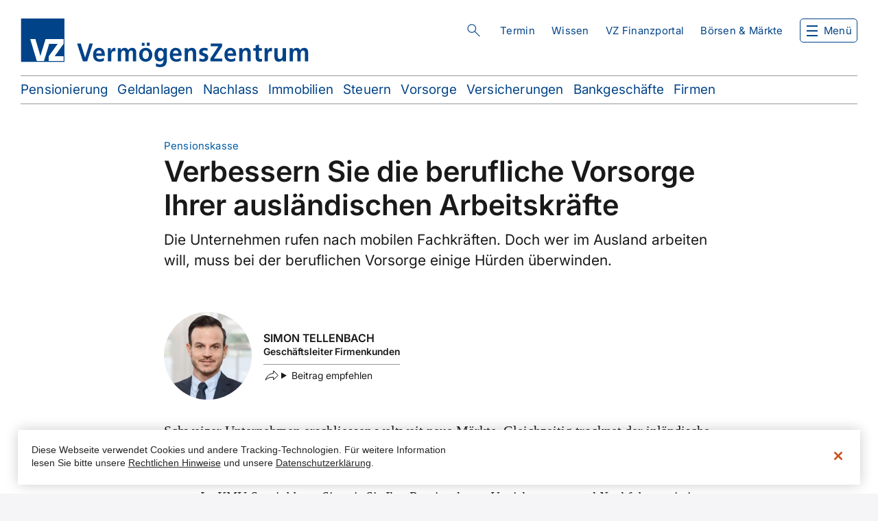

--- FILE ---
content_type: text/html; charset=UTF-8
request_url: https://www.vermoegenszentrum.ch/wissen/verbessern-sie-die-berufliche-vorsorge-ihrer-auslandischen-arbeitskrafte
body_size: 77491
content:

<!DOCTYPE html>
<html lang="de" dir="ltr" prefix="content: http://purl.org/rss/1.0/modules/content/  dc: http://purl.org/dc/terms/  foaf: http://xmlns.com/foaf/0.1/  og: http://ogp.me/ns#  rdfs: http://www.w3.org/2000/01/rdf-schema#  schema: http://schema.org/  sioc: http://rdfs.org/sioc/ns#  sioct: http://rdfs.org/sioc/types#  skos: http://www.w3.org/2004/02/skos/core#  xsd: http://www.w3.org/2001/XMLSchema# ">
  <head>
    <meta charset="utf-8" />
<noscript><style>form.antibot * :not(.antibot-message) { display: none !important; }</style>
</noscript><meta name="description" content="Die Unternehmen rufen nach mobilen Fachkräften. Doch wer im Ausland arbeiten will, muss bei der beruflichen Vorsorge einige Hürden überwinden." />
<link rel="canonical" href="https://www.vermoegenszentrum.ch/wissen/verbessern-sie-die-berufliche-vorsorge-ihrer-auslandischen-arbeitskrafte" />
<meta name="robots" content="index, follow" />
<script type="text/javascript" src="https://cdn.cookielaw.org/scripttemplates/otSDKStub.js" data-document-language="true" data-domain-script="f4323dc5-4760-44ca-92e7-dd14e7c35a37" charset="UTF-8"></script>
<script type="text/javascript">function OptanonWrapper() { }</script>
<meta name="Generator" content="Drupal 10 (https://www.drupal.org); Commerce 3" />
<meta name="MobileOptimized" content="width" />
<meta name="HandheldFriendly" content="true" />
<meta name="viewport" content="width=device-width, initial-scale=1.0" />
<script type="text/javascript">window._adftrack=Array.isArray(window._adftrack)?window._adftrack:window._adftrack?[window._adftrack]:[],window._adftrack.push({HttpHost:"track.adform.net",pm:2452765}),function(){var t=document.createElement("script");t.type="text/javascript",t.async=!0,t.src="https://s2.adform.net/banners/scripts/st/trackpoint-async.js";var a=document.getElementsByTagName("script")[0];a.parentNode.insertBefore(t,a)}();</script>
<link rel="alternate" hreflang="de" href="https://www.vermoegenszentrum.ch/wissen/verbessern-sie-die-berufliche-vorsorge-ihrer-auslandischen-arbeitskrafte" />
<link rel="alternate" hreflang="fr" href="https://www.vermoegenszentrum.ch/fr/competences/comment-ameliorer-la-prevoyance-de-vos-collaborateurs-letranger" />
<link rel="icon" href="/core/misc/favicon.ico" type="image/vnd.microsoft.icon" />
<link rel="alternate" hreflang="x-default" href="https://www.vermoegenszentrum.ch/wissen/verbessern-sie-die-berufliche-vorsorge-ihrer-auslandischen-arbeitskrafte" />

    <link rel="apple-touch-icon" sizes="180x180" href="/themes/custom/vermoegenszentrum/favicon/apple-touch-icon.png" crossorigin="use-credentials">
    <link rel="icon" type="image/png" sizes="32x32" href="/themes/custom/vermoegenszentrum/favicon/favicon-32x32.png" crossorigin="use-credentials">
    <link rel="icon" type="image/png" sizes="16x16" href="/themes/custom/vermoegenszentrum/favicon/favicon-16x16.png" crossorigin="use-credentials">
    <link rel="manifest" href="/themes/custom/vermoegenszentrum/favicon/site.webmanifest" crossorigin="use-credentials">
    <link rel="mask-icon" href="/themes/custom/vermoegenszentrum/favicon/safari-pinned-tab.svg" color="#004388" crossorigin="use-credentials">
    <link rel="shortcut icon" href="/themes/custom/vermoegenszentrum/favicon/favicon.ico" crossorigin="use-credentials">
    <meta name="msapplication-TileColor" content="#ffffff">
    <meta name="msapplication-config" content="/themes/custom/vermoegenszentrum/favicon/browserconfig.xml" crossorigin="use-credentials">
    <meta name="theme-color" content="#ffffff">
    <title>Verbessern Sie die berufliche Vorsorge Ihrer ausländischen Arbeitskräfte | VZ VermögensZentrum</title>
    <link rel="stylesheet" href="/themes/custom/vermoegenszentrum/css/critical.css?v=2.1" media="all" crossorigin="use-credentials"/>
    <link rel="stylesheet" media="all" href="/sites/default/files/css/css_s5ieaYhd-hAXwM4-KMlcMn-AeyatgoByKXuomDbmk8g.css?delta=0&amp;language=de&amp;theme=vermoegenszentrum&amp;include=eJxli0sOwyAMBS9E4yMhAxag8pOfqZScvlmli-5Gb96k5XtFJOMAt1g5K68CSroXt-O3HHusHVpFkeRQWMVKBT3kcMKkU2CI-4j2KVkGLhmmu1NuM3B7ReBfehirib6r0Zjpzi8PYY2FHro_Z5MvjXhFfQ" />
<link rel="stylesheet" media="all" href="/sites/default/files/css/css_VRnB98vERayLkFtQ4Px4WkutXRc284ntWcK2wTHw5pA.css?delta=1&amp;language=de&amp;theme=vermoegenszentrum&amp;include=eJxli0sOwyAMBS9E4yMhAxag8pOfqZScvlmli-5Gb96k5XtFJOMAt1g5K68CSroXt-O3HHusHVpFkeRQWMVKBT3kcMKkU2CI-4j2KVkGLhmmu1NuM3B7ReBfehirib6r0Zjpzi8PYY2FHro_Z5MvjXhFfQ" />

    <script type="application/json" data-drupal-selector="drupal-settings-json">{"path":{"baseUrl":"\/","pathPrefix":"","currentPath":"node\/1403","currentPathIsAdmin":false,"isFront":false,"currentLanguage":"de"},"pluralDelimiter":"\u0003","suppressDeprecationErrors":true,"gtag":{"tagId":"","consentMode":false,"otherIds":[],"events":[],"additionalConfigInfo":[]},"ajaxPageState":{"libraries":"[base64]","theme":"vermoegenszentrum","theme_token":null},"ajaxTrustedUrl":[],"gtm":{"tagId":null,"settings":{"data_layer":"dataLayer","include_classes":false,"allowlist_classes":"google\nnonGooglePixels\nnonGoogleScripts\nnonGoogleIframes","blocklist_classes":"customScripts\ncustomPixels","include_environment":false,"environment_id":"","environment_token":""},"tagIds":["GTM-PQMFP35"]},"anchorRedirectMappings":"https:\/\/www.vermoegenszentrum.ch\/solution\/vorsorgeloesungen=\u003E\r\na|saeule-3a-etf\r\nb|saeule-3a-einzeltitel\r\n___\r\nhttps:\/\/www.vermoegenszentrum.ch\/hier_kommt_eine_andere_URL=\u003E\r\nalte_ID|neue_ID\r\n___","dataLayer":{"defaultLang":"en","languages":{"de":{"id":"de","name":"Deutsch","direction":"ltr","weight":-10},"fr":{"id":"fr","name":"Franz\u00f6sisch","direction":"ltr","weight":-9},"it":{"id":"it","name":"Italian","direction":"ltr","weight":-8},"en":{"id":"en","name":"Englisch","direction":"ltr","weight":-7}}},"vz_browser_language_redirect":{"languages":["de","fr","it","en"]},"webform":{"dialog":{"options":{"narrow":{"title":"Schmal","width":600},"normal":{"title":"Normal","width":800},"wide":{"title":"Breit","width":1000}},"entity_type":"node","entity_id":"1403"}},"siteVersion":"ch","field_group":{"html_element":{"mode":"author_widget","context":"view","settings":{"classes":"content","id":"","element":"div","show_label":false,"label_element":"h3","label_element_classes":"","attributes":"","effect":"none","speed":"fast"}}},"sharethis":{"publisher":"dr-6d02f5ed-bd67-9306-cfe4-dbc8ef507012","version":"5x","doNotCopy":true,"hashAddressBar":false,"doNotHash":true},"searchParams":{"searchUrl":"\/search\/TYPE_PLACEHOLDER\/TEXT_PLACEHOLDER"},"user":{"uid":0,"permissionsHash":"4237cf9810c335bfc947a433dd33ed19f0185a1a5b7c1fb977dfa245fd1f8c33"}}</script>
<script src="/sites/default/files/js/js_78oLZ5vuLks62KxENgF6eA9NEmN_sw4S7o-1Plt4mjE.js?scope=header&amp;delta=0&amp;language=de&amp;theme=vermoegenszentrum&amp;include=[base64]"></script>
<script src="/modules/contrib/google_tag/js/gtag.js?t9gqjm"></script>
<script src="/modules/contrib/google_tag/js/gtm.js?t9gqjm"></script>

  </head>
  <body class="no-admin-tabs path-node page-node-type-article" data-asset-base="/libraries/wfgassets">

    <nav id="skip-navigation">
      <ul>
        <li>
          <a href="#search-block" class="visually-hidden focusable skip-link">
            Skip to search
          </a>
        </li>
        <li>
          <a href="#block-top" class="visually-hidden focusable skip-link">
            Skip to top navigation
          </a>
        </li>
        <li>
          <a href="#nav-toggle" class="visually-hidden focusable skip-link">
            Skip to main navigation
          </a>
        </li>
        <li>
          <a href="#block-vermoegenszentrum-quicklinks" class="visually-hidden focusable skip-link">
            Skip to quicklinks
          </a>
        </li>
        <li>
          <a href="#main" class="visually-hidden focusable skip-link">
            Direkt zum Inhalt
          </a>
        </li>
        <li>
          <a href="#footer" class="visually-hidden focusable skip-link">
            Skip to footer navigation
          </a>
        </li>
      </ul>
    </nav>

    <script type="text/javascript">(function(window, document, dataLayerName, id) { window[dataLayerName]=window[dataLayerName]||[],window[dataLayerName].push({start:(new Date).getTime(),event:"stg.start"});var scripts=document.getElementsByTagName('script')[0],tags=document.createElement('script'); function stgCreateCookie(a,b,c){var d="";if(c){var e=new Date;e.setTime(e.getTime()+24*c*60*60*1e3),d="; expires="+e.toUTCString();f="; SameSite=Strict"}document.cookie=a+"="+b+d+f+"; path=/"} var isStgDebug=(window.location.href.match("stg_debug")||document.cookie.match("stg_debug"))&&!window.location.href.match("stg_disable_debug");stgCreateCookie("stg_debug",isStgDebug?1:"",isStgDebug?14:-1); var qP=[];dataLayerName!=="dataLayer"&&qP.push("data_layer_name="+dataLayerName),isStgDebug&&qP.push("stg_debug");var qPString=qP.length>0?("?"+qP.join("&")):""; tags.async=!0,tags.src="https://vz.piwik.pro/containers/"+id+".js"+qPString,scripts.parentNode.insertBefore(tags,scripts); !function(a,n,i){a[n]=a[n]||{};for(var c=0;c<i.length;c++)!function(i){a[n][i]=a[n][i]||{},a[n][i].api=a[n][i].api||function(){var a=[].slice.call(arguments,0);"string"==typeof a[0]&&window[dataLayerName].push({event:n+"."+i+":"+a[0],parameters:[].slice.call(arguments,1)})}}(i[c])}(window,"ppms",["tm","cm"]); })(window, document, 'dataLayer', '2c949834-5933-4edf-9318-599d37c17143');</script>
<noscript><iframe src="https://www.googletagmanager.com/ns.html?id=GTM-PQMFP35"
                  height="0" width="0" style="display:none;visibility:hidden"></iframe></noscript>
<noscript><p style="margin:0;padding:0;border:0;"><img src="https://track.adform.net/Serving/TrackPoint/?pm=2452765" width="1" height="1" alt="" /></p></noscript>
      <div class="dialog-off-canvas-main-canvas" data-off-canvas-main-canvas>
    <div class="layout-container">

  <header id="header">
      <div class="region region-header">
    <div id="block-vermoegenszentrum-branding" class="block block-system block-system-branding-block">
  
    
        <a href="/" rel="home" class="site-logo">
      <img src="/themes/custom/vermoegenszentrum/logo.svg" alt="Startseite" />
    </a>
      </div>
<div id="block-simpleelasticsearchsearchblock" class="block block-vz-search block-vz-search-simple-elasticsearch-search-block">
  
    
      


    <div v-cloak id="search-block">
        <button id="search-block-title" ref="searchBlockButton" type="button" @click="toggleInput" :aria-expanded="inputVisible ? 'true' : 'false'">{{ blockTitle }}</button>
        <div v-show="inputVisible" id="search-block-input-container" :class="{'search-text-has-input': searchText}" @keydown.esc="toggleInput">
            <div class="search-block-main-wrapper">
                <div class="search-input-wrapper">
                    <input
                        ref="searchBlockInput"
                        id="search-block-text"
                        type="text"
                        name="search-text"
                        v-model="searchText"
                        :placeholder="inputPlaceholder"
                        @input='evt=>searchText=evt.target.value'
                        v-on:keyup.enter="handleEnter"
                        v-on:keyup.down="nextActiveSuggestion"
                        v-on:keyup.up="previousActiveSuggestion"
                    >
                    <button id="search-text-reset" v-if="searchText" type="button" @click="reset">Reset</button>
                    <button id="search-text-perform" type="button" @click="performSearch">Search</button>
                </div>
                <div v-show="result.results.length" id="search-block-suggestions">
                    <p
                        v-for="suggestion in result.results"
                        :key="suggestion.value"
                        class="search-suggestions__suggestion"
                        :class="{ active: activeSuggestion === suggestion.value }"
                    >
                        <a
                            class="search-suggestions__link"
                            @click="selectSuggestion(suggestion)"
                        >
                            <span
                                v-html="suggestion.label"
                            />
                        </a>
                    </p>
                </div>
            </div>
        </div>
    </div>


  </div>
<nav role="navigation" aria-labelledby="block-top-menu" id="block-top" class="block block-menu navigation menu--top">
            
  <h2 class="visually-hidden" id="block-top-menu">Obere Navigation</h2>
  

        
              <ul class="menu">
                    <li class="menu-item">
        <a href="/termin-vereinbaren" data-drupal-link-system-path="node/1552">Termin</a>
              </li>
                <li class="menu-item">
        <a href="/wissen" data-drupal-link-system-path="node/2217">Wissen</a>
              </li>
                <li class="menu-item">
        <a href="/solution/vz-finanzportal" data-drupal-link-system-path="node/1466">VZ Finanzportal</a>
              </li>
        </ul>
  


  </nav>
<div class="vz-markets-login-mobile-block block block-vz-markets-user block-vz-markets-login-mobile-block" id="block-vermoegenszentrum-vzmarketsloginblockformobile">
  
    
      <div><a href="https://finanzportal.vermoegenszentrum.ch" id="vz-finanzportal-login-link">VZ Finanzportal</a><a href="/vz-markets/login?destination=/wissen/verbessern-sie-die-berufliche-vorsorge-ihrer-auslandischen-arbeitskrafte" class="use-ajax open-markets-login" id="vz-markets-login-link-mobile" rel="nofollow" data-dialog-type="modal" data-dialog-options="{&quot;width&quot;:&quot;1280&quot;,&quot;title&quot;:&quot;&quot;,&quot;drupalAutoButtons&quot;:false}">Börsen & Märkte</a></div>

  </div>
<div class="link block block-vz-markets-user block-vz-markets-user-vz-markets-b-m-link" id="block-vermoegenszentrum-vzmarketsbampmlink">
  
    
      <a href="/boersen-und-maerkte/uebersicht">Börsen & Märkte</a>
  </div>
<div id="block-vzcart" class="block block-vz-commerce block-vz-commerce-cart">
  
    
      <a href="/cart" class="use-ajax open-cart empty" rel="nofollow" data-dialog-type="modal" data-dialog-options="{&quot;width&quot;:&quot;1280&quot;,&quot;title&quot;:&quot;&quot;}" role="button">0 <span class="visually-hidden items-description">Warenkorbartikel</span>
 <span class="visually-hidden dialog-link-description">Dieser Link öffnet ein Dialogfenster.</span>
</a>
  </div>

  </div>

    <div id="navigation-container">
      <div class="navigation-wrapper">
          <div class="region region-navigation">
    <nav role="navigation" aria-labelledby="block-vermoegenszentrum-hauptnavigation-menu" id="block-vermoegenszentrum-hauptnavigation" class="block block-menu navigation menu--main">
            
  <h2 class="visually-hidden" id="block-vermoegenszentrum-hauptnavigation-menu">Hauptnavigation</h2>
  

        

  <ul data-region="navigation" class="menu menu-level-0">
                  
        <li class="menu-item menu-item--expanded">
          <button type="button">Privatpersonen</button>
                                
  
  <div class="menu_link_content menu-link-contentmain view-mode-default menu-dropdown menu-dropdown-0 menu-type-default">
              
  <ul class="menu menu-level-1">
                          
        <li class="menu-item">
                                    <a href="/pensionierung" data-drupal-link-system-path="node/608">Pensionierung</a>
                              </li>
                                
        <li class="menu-item">
                                    <a href="/geldanlagen-und-vermoegensverwaltung" target="_self" data-drupal-link-system-path="node/789">Geldanlagen &amp; Vermögensverwaltung</a>
                              </li>
                                
        <li class="menu-item">
                                    <a href="/nachlass" data-drupal-link-system-path="node/828">Nachlass</a>
                              </li>
                                
        <li class="menu-item">
                                    <a href="/hypotheken-und-immobilien" data-drupal-link-system-path="node/848">Immobilien &amp; Hypotheken</a>
                              </li>
                                
        <li class="menu-item">
                                    <a href="/steuern" data-drupal-link-system-path="node/878">Steuern</a>
                              </li>
                                
        <li class="menu-item">
                                    <a href="/vorsorge" data-drupal-link-system-path="node/853">Vorsorge</a>
                              </li>
                                
        <li class="menu-item">
                                    <a href="/versicherungen">Versicherungen</a>
                              </li>
                                
        <li class="menu-item">
                                    <a href="/bankgeschaefte" data-drupal-link-system-path="node/859">Bankgeschäfte</a>
                              </li>
            </ul>



      </div>



                  </li>
                      
        <li class="menu-item menu-item--expanded">
          <button type="button">Firmen</button>
                                
  
  <div class="menu_link_content menu-link-contentmain view-mode-default menu-dropdown menu-dropdown-0 menu-type-default">
              
  <ul class="menu menu-level-1">
                          
        <li class="menu-item">
                                    <a href="/firmenkunden/unternehmensnachfolge" data-drupal-link-system-path="node/1023">Unternehmens­nachfolge</a>
                              </li>
                                
        <li class="menu-item">
                                    <a href="/firmenkunden/pensionskasse" data-drupal-link-system-path="node/970">Pensionskasse</a>
                              </li>
                                
        <li class="menu-item">
                                    <a href="/firmenkunden/kadervorsorge" data-drupal-link-system-path="node/1020">Kadervorsorge</a>
                              </li>
                                
        <li class="menu-item">
                                    <a href="/firmenkunden/versicherungsmanagement" data-drupal-link-system-path="node/1022">Versicherungs­management</a>
                              </li>
                                
        <li class="menu-item">
                                    <a href="/firmenkunden/firmengruendung" data-drupal-link-system-path="node/1021">Firmengründung</a>
                              </li>
            </ul>



      </div>



                  </li>
                      
        <li class="menu-item menu-item--expanded">
          <button type="button">Ratgeber</button>
                                
  
  <div class="menu_link_content menu-link-contentmain view-mode-default menu-dropdown menu-dropdown-0 menu-type-default">
              
  <ul class="menu menu-level-1">
                          
        <li class="menu-item">
                                    <a href="/seminare-und-workshops" data-drupal-link-system-path="node/2394">Seminare &amp; Workshops</a>
                              </li>
                                
        <li class="menu-item">
                                    <a href="/vz-ratgeber" data-drupal-link-system-path="node/2148">Merkblätter &amp; Bücher</a>
                              </li>
                                
        <li class="menu-item">
                                    <a href="/vz-ratgeber/studien" data-drupal-link-system-path="node/3410">Studien &amp; Dossiers</a>
                              </li>
                                
        <li class="menu-item">
                                    <a href="/wissen" data-drupal-link-system-path="node/2217">Wissensbeiträge</a>
                              </li>
                                
        <li class="menu-item">
                                    <a href="/vz-ratgeber/erklaervideos" data-drupal-link-system-path="node/3422">Videos</a>
                              </li>
                                
        <li class="menu-item">
                                    <a href="/checks-und-analysen" data-drupal-link-system-path="node/2220">Checks &amp; Analysen</a>
                              </li>
                                
        <li class="menu-item">
                                    <a href="/rechner-und-vergleiche" data-drupal-link-system-path="node/2163">Finanzrechner &amp; Vergleiche</a>
                              </li>
                                
        <li class="menu-item main-menu-item-with-icon">
                                    <div class="main-menu-has-icon-content">

                
  
  <div class="menu_link_content menu-link-contentmain view-mode-default menu-dropdown menu-dropdown-1 menu-type-default">
              
            <div class="custom-menu-icon field field--name-field-icon field--type-entity-reference field--label-hidden field__item"><article data-history-media-id="9211" class="media media--type-image media--view-mode-default">
  
      
            <div class="clearfix text-formatted field field--name-field-title field--type-text field--label-hidden field__item">menu-item-calc-no-whitespace_356x548</div>
      

            <div class="field field--name-field-media-image field--type-image field--label-hidden field__item">  <img loading="lazy" src="/sites/default/files/styles/large/public/images/menu-item-calc-no-whitespace_356x548.png.webp?itok=h9LfPMDL" width="312" height="480" alt="" typeof="foaf:Image" class="image-style-large" />


</div>
      

  </article>
</div>
      

      </div>



                <div class="main-menu-has-icon"><a href="/landing/depot-check" data-drupal-link-system-path="node/1593">Wie schneidet Ihr Depot im Vergleich zum Markt ab?</a></div>
              </div>
                              </li>
            </ul>



      </div>



                  </li>
                      
        <li class="menu-item menu-item--expanded">
          <button type="button">Über VZ</button>
                                
  
  <div class="menu_link_content menu-link-contentmain view-mode-default menu-dropdown menu-dropdown-0 menu-type-default">
              
  <ul class="menu menu-level-1">
                          
        <li class="menu-item">
                                    <a href="/portrait/finanzberatung-beim-vz" data-drupal-link-system-path="node/1631">Unabhängige Beratung</a>
                              </li>
                                
        <li class="menu-item">
                                    <a href="/standorte" data-drupal-link-system-path="node/2043">Standorte</a>
                              </li>
                                
        <li class="menu-item">
                                    <a href="/ueber-uns" data-drupal-link-system-path="node/1047">Portrait</a>
                              </li>
                                
        <li class="menu-item">
                                    <a href="/meinungen" target="_self" data-drupal-link-system-path="node/1551">Meinungen</a>
                              </li>
                                
        <li class="menu-item">
                                    <a href="/newsroom" data-drupal-link-system-path="node/1295">Newsroom</a>
                              </li>
                                
        <li class="menu-item">
                                    <a href="/investor-relations" data-drupal-link-system-path="node/752">Investor Relations</a>
                              </li>
                                
        <li class="menu-item">
                                    <a href="/karriere" data-drupal-link-system-path="node/1625">Jobs &amp; Karriere</a>
                              </li>
                                
        <li class="menu-item">
                                    <a href="/ueber-vz/kontakt-hilfe" data-drupal-link-system-path="node/1289">Kontakt &amp; Hilfe</a>
                              </li>
            </ul>



      </div>



                  </li>
                      
        <li class="menu-item">
          <a href="/boersen-und-maerkte/uebersicht" class="only-mobile" data-drupal-link-system-path="node/9325">Börsen &amp; Märkte</a>
                                
  
  <div class="menu_link_content menu-link-contentmain view-mode-only-mobile menu-dropdown menu-dropdown-0 menu-type-only-mobile">
              
      </div>



                  </li>
          </ul>


  </nav>
<div id="block-navigationscheduleappointment" class="block-basic block block-block-content block-block-content31baccbc-cf00-4c3d-b94e-e7ea32fdc971">
  
    
      
      <div class="field field--name-field-widgets field--type-entity-reference-revisions field--label-hidden field__items">
              <div class="field__item--text field__item">  <div data-id="5" class="paragraph paragraph--type--text paragraph--view-mode--default">
          
            <div class="clearfix text-formatted field field--name-field-text field--type-text-long field--label-hidden field__item"><p><a class="button-orange use-ajax" data-dialog-options="{&quot;width&quot;:1280,&quot;title&quot;:&quot;&quot;}" data-dialog-type="modal" href="/termin-vereinbaren">Termin vereinbaren</a></p>
</div>
      

      </div>
</div>
          </div>
  

  </div>
<div id="block-navigationlinks" class="block-basic block block-block-content block-block-content85f8b288-a4a2-4916-8fd4-63f13563b3b4">
  
    
      
      <div class="field field--name-field-widgets field--type-entity-reference-revisions field--label-hidden field__items">
              <div class="field__item--text field__item">  <div data-id="6" class="paragraph paragraph--type--text paragraph--view-mode--default">
          
            <div class="clearfix text-formatted field field--name-field-text field--type-text-long field--label-hidden field__item"><ul><li><a href="https://finanzportal.vermoegenszentrum.ch/auth/ui/app/auth/flow/web/password">VZ Finanzportal</a></li><li><a href="https://kurse.vermoegenszentrum.ch/vermoegenszentrum/">Kurse &amp; Märkte</a></li><li><a href="https://auth.vzfirmenportal.ch/logon/LogonPoint/tmindex.html">VZ Firmenportal</a></li></ul></div>
      

      </div>
</div>
          </div>
  

  </div>
<div id="block-navigationactionlinks" class="block-basic block block-block-content block-block-contentdbe020ee-77a0-45c3-8149-39f7c3b923eb">
  
    
      
      <div class="field field--name-field-widgets field--type-entity-reference-revisions field--label-hidden field__items">
              <div class="field__item--text field__item">  <div data-id="7" class="paragraph paragraph--type--text paragraph--view-mode--default">
          
            <div class="clearfix text-formatted field field--name-field-text field--type-text-long field--label-hidden field__item"><ul><li><a class="only-mobile" href="/standorte" data-entity-type="node" data-entity-substitution="canonical">Standorte</a></li><li><a class="only-mobile" href="/jobs-karriere/offene-stellen" data-entity-type="node" data-entity-substitution="canonical">Jobs</a></li><li><a class="only-mobile" href="/ueber-vz/kontakt-hilfe" data-entity-type="node" data-entity-substitution="canonical">Kontakt &amp; Hilfe</a></li></ul></div>
      

      </div>
</div>
              <div class="field__item--text field__item">  <div data-id="291993" class="paragraph paragraph--type--text paragraph--view-mode--default">
          
            <div class="clearfix text-formatted field field--name-field-text field--type-text-long field--label-hidden field__item"><ul><li><a href="/newsletter-abonnieren" data-entity-type="node" data-entity-uuid="21e684b4-1d9f-47fd-988a-6d28207004fb" data-entity-substitution="canonical" title="Newsletter bestellen">Newsletter abonnieren</a></li><li><a href="/vz-news-bestellen" data-entity-type="node" data-entity-uuid="c6c3be89-0194-4c83-bd18-dfedf3063213" data-entity-substitution="canonical" title="vz news bestellen">vz&nbsp;news abonnieren</a></li></ul></div>
      

      </div>
</div>
          </div>
  

  </div>
<div class="language-switcher-language-url block block-language block-language-blocklanguage-interface" id="block-languageswitcherinterfacetext" role="navigation">
  
    
      <ul class="links"><li hreflang="de" data-drupal-link-system-path="node/1403" class="is-active" aria-current="page"><a href="/wissen/verbessern-sie-die-berufliche-vorsorge-ihrer-auslandischen-arbeitskrafte" class="language-link is-active" hreflang="de" data-drupal-link-system-path="node/1403" aria-current="page">de</a></li><li hreflang="fr" data-drupal-link-system-path="node/1403"><a href="/fr/competences/comment-ameliorer-la-prevoyance-de-vos-collaborateurs-letranger" class="language-link" hreflang="fr" data-drupal-link-system-path="node/1403">fr</a></li></ul>
  </div>

  </div>

      </div>
    </div>
      <div class="region region-quick-links">
    <nav role="navigation" aria-labelledby="block-vermoegenszentrum-quicklinks-menu" id="block-vermoegenszentrum-quicklinks" class="block block-menu navigation menu--quick-links">
            
  <h2 class="visually-hidden" id="block-vermoegenszentrum-quicklinks-menu">Schnellzugriff</h2>
  

        
  <ul data-region="quick_links" class="menu menu-quick-links menu-level-0">
                          
        <li class="menu-item">
                                    <a href="/pensionierung" data-drupal-link-system-path="node/608">Pensionierung</a>
                              </li>
                                
        <li class="menu-item">
                                    <a href="/geldanlagen-und-vermoegensverwaltung" data-drupal-link-system-path="node/789">Geldanlagen</a>
                              </li>
                                
        <li class="menu-item">
                                    <a href="/nachlass" data-drupal-link-system-path="node/828">Nachlass</a>
                              </li>
                                
        <li class="menu-item">
                                    <a href="/hypotheken-und-immobilien" data-drupal-link-system-path="node/848">Immobilien</a>
                              </li>
                                
        <li class="menu-item">
                                    <a href="/steuern" data-drupal-link-system-path="node/878">Steuern</a>
                              </li>
                                
        <li class="menu-item">
                                    <a href="/vorsorge" data-drupal-link-system-path="node/853">Vorsorge</a>
                              </li>
                                
        <li class="menu-item">
                                    <a href="/versicherung" data-drupal-link-system-path="node/849">Versicherungen</a>
                              </li>
                                
        <li class="menu-item">
                                    <a href="/bankgeschaefte" data-drupal-link-system-path="node/859">Bankgeschäfte</a>
                              </li>
                                
        <li class="menu-item">
                                    <a href="/firmenkunden" data-drupal-link-system-path="node/1046">Firmen</a>
                              </li>
            </ul>



  </nav>

  </div>

  </header>

        <div class="region region-sticky">
    <div id="block-vzstickybuttons" class="block block-vz-sticky-button block-vz-sticky-buttons-block">
  
    
      
  </div>

  </div>

  
  <main id="main">

    <div class="layout-content">
        <div class="region region-content">
    <div data-drupal-messages-fallback class="hidden"></div>
<div id="block-vermoegenszentrum-content" class="block block-system block-system-main-block">
  
    
      
<article data-id="1403" class="scientific-article node node--type-article node--view-mode-full" about="/wissen/verbessern-sie-die-berufliche-vorsorge-ihrer-auslandischen-arbeitskrafte" typeof="schema:Article">

  
      <span property="schema:name" content="Verbessern Sie die berufliche Vorsorge Ihrer ausländischen Arbeitskräfte" class="hidden"></span>


  
  <div class="node__content">
    
      <div class="field field--name-field-topics field--type-entity-reference field--label-hidden field__items">
              <div class="field__item"><p>Pensionskasse</p></div>
          </div>
  

      <div class="field field--name-field-widgets field--type-entity-reference-revisions field--label-hidden field__items">
              <div class="field__item--page-title field__item">  <div data-id="23162" class="paragraph paragraph--type--page-title paragraph--view-mode--default">
          
            <div class="clearfix text-formatted field field--name-field-title field--type-text field--label-hidden field__item"><h1>Verbessern Sie die berufliche Vorsorge Ihrer ausländischen Arbeitskräfte</h1></div>
      

      </div>
</div>
              <div class="field__item--lead-text field__item">  <div data-id="23163" class="paragraph paragraph--type--lead-text paragraph--view-mode--default">
          
            <div class="clearfix text-formatted field field--name-field-text field--type-text-long field--label-hidden field__item"><p>Die Unternehmen rufen nach mobilen Fachkräften. Doch wer im Ausland arbeiten will, muss bei der beruflichen Vorsorge einige Hürden überwinden.</p>
</div>
      

      </div>
</div>
              <div class="field__item--author field__item">  <div data-id="23164" class="paragraph paragraph--type--author paragraph--view-mode--default">
          
            <div class="field field--name-field-person field--type-entity-reference field--label-hidden field__item"><article class="person person--type-person view-mode--author-widget" data-history-person-id="32">
  
            <div class="field field--name-field-image field--type-entity-reference field--label-hidden field__item">  <img loading="lazy" src="/sites/default/files/styles/person/public/images/STe_3.jpg.webp?itok=wu36udn5" width="256" height="256" alt="" typeof="foaf:Image" class="image-style-person" />


</div>
      

<div  class="content">
    <div class="entity-label"><p>Simon Tellenbach</p></div>

  <div class="field field--name-field-position field--type-string field--label-visually_hidden">
    <p>
      <span class="field__label visually-hidden">Funktion</span>
              <span class="field__item">Geschäftsleiter Firmenkunden</span>
          </p>
  </div>

<details class="share-container js-form-wrapper form-wrapper">    <summary role="button" aria-expanded="false">Beitrag empfehlen</summary><div class="details-wrapper">
    <div class="sharethis-wrapper">
      <span st_url="https://www.vermoegenszentrum.ch/wissen/verbessern-sie-die-berufliche-vorsorge-ihrer-auslandischen-arbeitskrafte" st_title="Verbessern Sie die berufliche Vorsorge Ihrer ausländischen Arbeitskräfte" class="st_email_large" displayText="email"></span>

      <span st_url="https://www.vermoegenszentrum.ch/wissen/verbessern-sie-die-berufliche-vorsorge-ihrer-auslandischen-arbeitskrafte" st_title="Verbessern Sie die berufliche Vorsorge Ihrer ausländischen Arbeitskräfte" class="st_linkedin_large" displayText="linkedin"></span>

      <span st_url="https://www.vermoegenszentrum.ch/wissen/verbessern-sie-die-berufliche-vorsorge-ihrer-auslandischen-arbeitskrafte" st_title="Verbessern Sie die berufliche Vorsorge Ihrer ausländischen Arbeitskräfte" class="st_facebook_large" displayText="facebook"></span>

      <span st_url="https://www.vermoegenszentrum.ch/wissen/verbessern-sie-die-berufliche-vorsorge-ihrer-auslandischen-arbeitskrafte" st_title="Verbessern Sie die berufliche Vorsorge Ihrer ausländischen Arbeitskräfte" class="st_whatsapp_large" displayText="whatsapp"></span>

  </div>
</div>
</details>

  </div></article>
</div>
      

      </div>
</div>
              <div class="field__item--text field__item">  <div data-id="23165" class="paragraph paragraph--type--text paragraph--view-mode--default">
          
            <div class="clearfix text-formatted field field--name-field-text field--type-text-long field--label-hidden field__item"><p>Schweizer Unternehmen er­­schliessen weltweit neue Märkte. Gleichzeitig trocknet der inländische Arbeitsmarkt für Fachkräfte aus, und die Firmen sind zunehmend auf ausländische Experten angewiesen. Diese Entwicklungen erfordern flexible und mobile Arbeitnehmer.</p>
</div>
      

      </div>
</div>
              <div class="field__item--full-width-cta field__item">  <div data-id="23170" class="paragraph paragraph--type--full-width-cta paragraph--view-mode--default">
          
            <div class="field field--name-field-widget field--type-entity-reference field--label-hidden field__item"><article class="mail widget widget--type-full-width-cta widget--view-mode--default">
  
            <div id="description-5" class="clearfix text-formatted field field--name-field-text field--type-text-long field--label-hidden field__item"><p>Im KMU-Special lesen Sie, wie Sie Ihre Pensionskasse, Versicherungen und Nachfolge optimieren können:</p></div>
      

            <div class="field field--name-field-link-widget field--type-entity-reference-revisions field--label-hidden field__item">  <div data-id="44553" class="paragraph paragraph--type--link paragraph--view-mode--default">
          
            <div class="field field--name-field-link field--type-link field--label-hidden field__item"><a href="/newsletter-abonnieren?themes%5B0%5D=kmu" class="use-ajax" data-dialog-type="modal" data-dialog-options="{&quot;width&quot;:&quot;1280&quot;,&quot;title&quot;:&quot;&quot;}" role="button" hreflang="de">Newsletter bestellen <span class="visually-hidden dialog-link-description">Dieser Link öffnet ein Dialogfenster.</span>
</a></div>
      

      </div>
</div>
      
</article>
</div>
      

      </div>
</div>
              <div class="field__item--text field__item">  <div data-id="23171" class="paragraph paragraph--type--text paragraph--view-mode--default">
          
            <div class="clearfix text-formatted field field--name-field-text field--type-text-long field--label-hidden field__item"><p>Bei Führungskräften ist grenzüberschreitende Mobilität besonders weitverbreitet. Die geltenden Gesetze in der beruflichen Vorsorge erschweren die&nbsp; Freizügigkeit von Arbeitnehmern aber erheblich. Das gilt sowohl für ausländische Arbeitnehmer in der Schweiz als auch für Schweizer im Ausland.</p>

<p>Bei ausländischen Arbeitnehmern in der Schweiz muss man zwischen Auswanderern und vorübergehend Entsandten unterscheiden.</p>
</div>
      

      </div>
</div>
              <div class="field__item--two-columns field__item">  <div data-id="23168" class="paragraph paragraph--type--two-columns paragraph--view-mode--default">
          
<div  class="column-left">
    
      <div class="field field--name-field-column-left field--type-entity-reference-revisions field--label-hidden field__items">
              <div class="field__item--offers field__item">  <div class="all-with-images paragraph paragraph--type--offers paragraph--view-mode--default" data-id="23166">
          
      <div class="field field--name-field-offers field--type-entity-reference field--label-hidden field__items">
              <div class="field__item">
<article data-id="261" about="/offer/testen-sie-ihre-pensionskasse" class="node node--type-offer node--view-mode-widget">

  
    

  
  <div class="node__content">
    
<div  class="content">
    <div class="entity-label" id="title-261"><h3>Testen Sie Ihre Pensionskasse</h3></div>

            <div class="field field--name-field-vocabulary-tag field--type-entity-reference field--label-hidden field__item"><p>Aktion</p></div>
      

            <div class="clearfix text-formatted field field--name-field-teaser-text field--type-text-long field--label-hidden field__item"><p>Möchten Sie wissen, wie&nbsp;Ihre Pensionskasse im Vergleich dasteht? Dann lassen Sie uns jetzt den Vorsorgeausweis Ihrer Pensionskasse zukommen.</p></div>
      

            <div class="field field--name-field-link-widget field--type-entity-reference-revisions field--label-hidden field__item">  <div data-id="44040" class="paragraph paragraph--type--link paragraph--view-mode--default">
          
            <div class="field field--name-field-link field--type-link field--label-hidden field__item"><a href="/landing/pk-rating" hreflang="de">Zum PK-Rating</a></div>
      

      </div>
</div>
      

  </div>
            <div class="field field--name-field-icon field--type-entity-reference field--label-hidden field__item">  <img loading="lazy" src="/sites/default/files/styles/offer_icon/public/images/check-offer-icon.png.webp?itok=1e0Z3fZA" width="144" height="130" alt="" typeof="foaf:Image" class="image-style-offer-icon" />


</div>
      

            <div class="field field--name-field-media field--type-entity-reference field--label-hidden field__item">  <img loading="lazy" src="/sites/default/files/images/aktion-offer-image-chde_0.png" width="1300" height="867" alt="" typeof="foaf:Image" />

</div>
      

  </div>

</article>
</div>
          </div>
  

      </div>
</div>
          </div>
  

  </div>
<div  class="column-right">
    
      <div class="field field--name-field-column-right field--type-entity-reference-revisions field--label-hidden field__items">
              <div class="field__item--text field__item">  <div data-id="23167" class="paragraph paragraph--type--text paragraph--view-mode--default">
          
            <div class="clearfix text-formatted field field--name-field-text field--type-text-long field--label-hidden field__item"><p>Auswanderer aus EU- und EFTA-Ländern sind Schweizer Arbeitnehmern gleichgestellt. Kompliziert wird es für sie erst, wenn sie die Schweiz wieder verlassen und in einem EU- oder EFTA-Land pflichtversichert werden. Der obligatorische Teil des Pensionskassenleistung bleibt in einer Schweizer Freizügigkeitseinrichtung, und der Rückkehrer kann ihn erst bei seiner Pensionierung beziehen.</p>
</div>
      

      </div>
</div>
          </div>
  

  </div>
      </div>
</div>
              <div class="field__item--text field__item">  <div data-id="23169" class="paragraph paragraph--type--text paragraph--view-mode--default">
          
            <div class="clearfix text-formatted field field--name-field-text field--type-text-long field--label-hidden field__item"><p>Ein Vorbezug ist nur möglich für die Finanzierung von selbstgenutztem Wohneigentum oder für die Aufnahme einer selbst­ständigen Erwerbstätigkeit. Die gleichen Regeln gelten für die Säule 3a. Den über­obligatorischen Teil hin­gegen kann er sich sofort auszahlen lassen.</p>

<h4>Ausländische Arbeitnehmer zahlen oft zu hohe Steuern</h4>

<p>Arbeitnehmer aus Nicht-EU- und EFTA-Staaten sind dem Gesetz über die Berufliche Vorsorge (BVG) unterstellt, solange sie sich&nbsp; in der Schweiz aufhalten. Bei der Ausreise können sie sich ihre Pensionskassen­ansprüche bar auszahlen lassen – ausser, wenn sie in ein EU-Land umziehen.<br>
<br>
Anders sieht die Rechtslage für Entsandte aus, also für Arbeitnehmer, die von ihren Unternehmen für eine befristete Zeit in die Schweiz geschickt werden. EU- und EFTA-Bürger verbleiben im Sozialversicherungssystem ihres Herkunftslandes.</p>

<p>Problematisch ist der Transfer von Guthaben von einer ausländischen Vorsorgeeinrichtung zu einer schweizerischen Pensionskasse. Die Schweizer Gesetze lassen einen solchen Guthaben-Transfer&nbsp; zu, aber die gesetzlichen Regelungen in anderen Ländern erschweren oder verunmöglichen ihn oft. In vielen Ländern können sich Arbeitnehmer ihre Guthaben gar nicht auszahlen lassen. Oder sie müssen bei der Auszahlung hohe Steuern zahlen.<br>
<br>
Vorbildlich ist Grossbritannien, das den steuerneutralen Transfer innerhalb bestimmter Grenzen erlaubt. Voraussetzung hierfür ist, dass die Schweizer Pen­sionskasse als Qualifying&nbsp; Recognized Over­seas Pension Scheme (QROPS) registriert ist. Diese Anforderung erfüllen bei Weitem nicht alle Pensionskassen.</p>

<h4>Grosse Hindernisse für Schweizer im Ausland</h4>

<p>Auch bei Schweizern im Ausland ist eine Unterscheidung in Auswanderer und Entsandte nötig. Schweizer Auswanderer unterstehen nicht mehr dem BVG, und eine freiwillige Versicherung ist nicht möglich. Aus der Schweiz in EU- oder EFTA-Länder Entsandte können höchstens sechs Jahre lang im schweizerischen Sozialversicherungssystem verbleiben. Diese Regelung gilt auch bei der Entsendung in Staaten, mit denen die Schweiz ein Sozialversicherungs­ab­kommen abgeschlossen hat, darunter die USA und Kanada. &nbsp;&nbsp;&nbsp;<br>
<br>
Der direkte Transfer von Guthaben von einer schweizerischen zu einer ausländischen Vorsorgeeinrichtung ist gemäss heutiger Rechts­praxis nicht möglich. Die Unterschiede zwischen dem schweizerischen System und dem System der meisten EU- und EFTA-Länder sind derart gross, dass bisher kein bilaterales Abkommen zustande gekommen ist. In der Praxis schafft diese Ungleichheit technische Hindernisse für die Arbeitnehmer, die sich für sie vor allem in steuerlicher Hinsicht negativ auswirken.</p>
</div>
      

      </div>
</div>
              <div class="field__item--offers-gallery field__item">  <div data-id="28876" class="paragraph paragraph--type--offers-gallery paragraph--view-mode--default">
          
            <div class="clearfix text-formatted field field--name-field-title field--type-text field--label-hidden field__item"><h2>Lernen Sie unsere Angebote kennen</h2></div>
      

<ul class="field field--name-field-offers-gallery-items field--type-entity-reference-revisions field--label-hidden field__items">
      <li class="field__item--offers-gallery-item large field__item">  <div class="large paragraph paragraph--type--offers-gallery-item paragraph--view-mode--default" data-id="28871">
          
            <div class="field field--name-field-offer field--type-entity-reference field--label-hidden field__item">
<article data-id="746" about="/offer/kostenloses-erstes-gespraech" class="node node--type-offer node--view-mode-widget">

  
    

  
  <div class="node__content">
    
<div  class="content">
    <div class="entity-label" id="title-746"><h3>Kostenloses erstes Gespräch</h3></div>

            <div class="field field--name-field-vocabulary-tag field--type-entity-reference field--label-hidden field__item"><p>Termin </p></div>
      

            <div class="clearfix text-formatted field field--name-field-teaser-text field--type-text-long field--label-hidden field__item"><p>Sprechen Sie mit einer Expertin oder einem Experten vom VZ. Das erste Gespräch ist kostenlos.</p></div>
      

            <div class="field field--name-field-link-widget field--type-entity-reference-revisions field--label-hidden field__item">  <div data-id="44460" class="paragraph paragraph--type--link paragraph--view-mode--default">
          
            <div class="field field--name-field-link field--type-link field--label-hidden field__item"><a href="/termin-vereinbaren" class="use-ajax" data-dialog-type="modal" data-dialog-options="{&quot;width&quot;:&quot;1280&quot;,&quot;title&quot;:&quot;&quot;}" role="button" hreflang="de">Termin vereinbaren <span class="visually-hidden dialog-link-description">Dieser Link öffnet ein Dialogfenster.</span>
</a></div>
      

      </div>
</div>
      

  </div>
            <div class="field field--name-field-icon field--type-entity-reference field--label-hidden field__item">  <img loading="lazy" src="/sites/default/files/styles/offer_icon/public/images/termin-offer-icon.png.webp?itok=LsEMH9Ux" width="144" height="130" alt="" typeof="foaf:Image" class="image-style-offer-icon" />


</div>
      

            <div class="field field--name-field-media field--type-entity-reference field--label-hidden field__item">  <img loading="lazy" src="/sites/default/files/images/termin-offer-image-chde_0.png" width="285" height="264" alt="" typeof="foaf:Image" />

</div>
      

  </div>

</article>
</div>
      

      </div>
</li>
      <li class="field__item--offers-gallery-item large field__item">  <div class="large paragraph paragraph--type--offers-gallery-item paragraph--view-mode--default" data-id="28873">
          
            <div class="field field--name-field-offer field--type-entity-reference field--label-hidden field__item">
<article data-id="122" about="/vz-ratgeber/merkblaetter/tipps-zum-pk-einkauf" class="merkblatt node node--type-offer node--view-mode-widget">

  
    

  
  <div class="node__content">
    
<div  class="content">
    <div class="entity-label" id="title-122"><h3>Einkauf in die Pensionskasse: Das sollten Sie beachten</h3></div>

            <div class="field field--name-field-vocabulary-tag field--type-entity-reference field--label-hidden field__item"><p>Merkblatt</p></div>
      

            <div class="clearfix text-formatted field field--name-field-teaser-text field--type-text-long field--label-hidden field__item"><p>Dieses Merkblatt informiert Sie über die Punkte, die Sie bei einem freiwilligen Einkauf in die Pensionskasse beachten sollten.</p></div>
      

            <div class="field field--name-field-link-widget field--type-entity-reference-revisions field--label-hidden field__item">  <div data-id="43641" class="paragraph paragraph--type--link paragraph--view-mode--default">
          
            <div class="field field--name-field-link field--type-link field--label-hidden field__item"><a href="/vz-ratgeber/merkblaetter/tipps-zum-pk-einkauf" class="use-ajax" data-dialog-type="modal" data-dialog-options="{&quot;width&quot;:&quot;1280&quot;,&quot;title&quot;:&quot;&quot;}" role="button" hreflang="de">Kostenlos bestellen <span class="visually-hidden dialog-link-description">Dieser Link öffnet ein Dialogfenster.</span>
</a></div>
      

      </div>
</div>
      

  </div>
            <div class="field field--name-field-icon field--type-entity-reference field--label-hidden field__item">  <img loading="lazy" src="/sites/default/files/styles/offer_icon/public/images/offer-icon-20_1.png.webp?itok=9JR3Dm8o" width="144" height="130" alt="" typeof="foaf:Image" class="image-style-offer-icon" />


</div>
      

            <div class="field field--name-field-media field--type-entity-reference field--label-hidden field__item">  <img loading="lazy" src="/sites/default/files/images/merkblatt-offer-image-chde_4.png" width="496" height="438" alt="Merkblatt" typeof="foaf:Image" />

</div>
      

  </div>

</article>
</div>
      

      </div>
</li>
      <li class="field__item--offers-gallery-item large field__item">  <div class="large paragraph paragraph--type--offers-gallery-item paragraph--view-mode--default" data-id="28872">
          
            <div class="field field--name-field-offer field--type-entity-reference field--label-hidden field__item">
<article data-id="115" about="/vz-ratgeber/merkblaetter/leitfaden-pensionskassenwechsel" class="merkblatt node node--type-offer node--view-mode-widget">

  
    

  
  <div class="node__content">
    
<div  class="content">
    <div class="entity-label" id="title-115"><h3>Leitfaden für den Pensionskassenwechsel</h3></div>

            <div class="field field--name-field-vocabulary-tag field--type-entity-reference field--label-hidden field__item"><p>Merkblatt</p></div>
      

            <div class="clearfix text-formatted field field--name-field-teaser-text field--type-text-long field--label-hidden field__item"><p>Erfahren Sie im Merkblatt, wie Sie am besten vorgehen, wenn Sie die Pensionskasse Ihres Unternehmens wechseln möchten – und welche Fallstricke es dabei gibt.</p></div>
      

            <div class="field field--name-field-link-widget field--type-entity-reference-revisions field--label-hidden field__item">  <div data-id="43599" class="paragraph paragraph--type--link paragraph--view-mode--default">
          
            <div class="field field--name-field-link field--type-link field--label-hidden field__item"><a href="/vz-ratgeber/merkblaetter/leitfaden-pensionskassenwechsel" class="use-ajax" data-dialog-type="modal" data-dialog-options="{&quot;width&quot;:&quot;1280&quot;,&quot;title&quot;:&quot;&quot;}" role="button" hreflang="de">Kostenlos bestellen <span class="visually-hidden dialog-link-description">Dieser Link öffnet ein Dialogfenster.</span>
</a></div>
      

      </div>
</div>
      

  </div>
            <div class="field field--name-field-icon field--type-entity-reference field--label-hidden field__item">  <img loading="lazy" src="/sites/default/files/styles/offer_icon/public/images/offer-icon-20_1.png.webp?itok=9JR3Dm8o" width="144" height="130" alt="" typeof="foaf:Image" class="image-style-offer-icon" />


</div>
      

            <div class="field field--name-field-media field--type-entity-reference field--label-hidden field__item">  <img loading="lazy" src="/sites/default/files/images/merkblatt-offer-image-chde_4.png" width="496" height="438" alt="Merkblatt" typeof="foaf:Image" />

</div>
      

  </div>

</article>
</div>
      

      </div>
</li>
  </ul>

      </div>
</div>
              <div class="field__item--articles-first-featured field__item">  <div data-id="23173" class="paragraph paragraph--type--articles-first-featured paragraph--view-mode--default">
          
            <div class="clearfix text-formatted field field--name-field-title field--type-text field--label-hidden field__item"><h2>Weitere Beiträge zum Thema Vorsorge</h2></div>
      

            <div class="field field--name-field-article field--type-entity-reference field--label-hidden field__item">
<article data-id="9682" class="video node node--type-article node--view-mode-widget-icon-featured" about="/vz-ratgeber/videos/pensionskasse-1e-vorsorgeplan" typeof="schema:Article">

  
      <span property="schema:name" content="Pensionskasse: 1e-Vorsorgeplan" class="hidden"></span>


  
  <div class="node__content">
    
<div  class="content">
    <div class="entity-label"><h3><a href="/vz-ratgeber/videos/pensionskasse-1e-vorsorgeplan" aria-describedby="description-9682"><span class="tagline">Zusatzvorsorge</span> <span class="title">Pensionskasse: 1e-Vorsorgeplan</span></a></h3></div>

            <div id="description-9682" class="clearfix text-formatted field field--name-field-teaser-text field--type-text-long field--label-hidden field__item"><p>Video von&nbsp;Roman Tiefenauer (1:51Minuten)</p></div>
      

  </div>
            <div class="field field--name-field-teaser-media field--type-entity-reference field--label-hidden field__item">  <img loading="lazy" src="/sites/default/files/styles/article_widget_icon_featured/public/images/rtie.jpg.webp?itok=COTuKOzf" width="692" height="430" alt="" typeof="foaf:Image" class="image-style-article-widget-icon-featured" />


</div>
      

  </div>

</article>
</div>
      

      <div class="field field--name-field-articles field--type-entity-reference field--label-hidden field__items">
              <div class="field__item">
<article data-id="315" class="scientific-article node node--type-article node--view-mode-widget-icon" about="/wissen/1e-plan" typeof="schema:Article">

  
      <span property="schema:name" content="1e-Plan: Die moderne Pensionskassen-Lösung für das Kader" class="hidden"></span>


  
  <div class="node__content">
    <div class="entity-label"><h3><a href="/wissen/1e-plan" aria-describedby="description-315"><span class="tagline">Kadervorsorge</span> <span class="title">1e-Plan: Die moderne Pensionskassen-Lösung für das Kader</span></a></h3></div>

            <div id="description-315" class="clearfix text-formatted field field--name-field-teaser-text field--type-text-long field--label-hidden field__item"><p>Bei einem 1e-Plan bestimmen die Versicherten die Anlagestrategie selber.&nbsp;Unternehmen senken damit ihre Kosten für die berufliche Vorsorge.</p></div>
      

  </div>

</article>
</div>
              <div class="field__item">
<article data-id="5590" class="scientific-article node node--type-article node--view-mode-widget-icon" about="/wissen/pensionskassen-vergleich-wer-schneidet-am-besten-ab" typeof="schema:Article">

  
      <span property="schema:name" content="Pensionskassen-Vergleich: Wer schneidet am besten ab?" class="hidden"></span>


  
  <div class="node__content">
    <div class="entity-label"><h3><a href="/wissen/pensionskassen-vergleich-wer-schneidet-am-besten-ab" aria-describedby="description-5590"><span class="tagline">Für KMU</span> <span class="title">Pensionskassen-Vergleich: Wer schneidet am besten ab?</span></a></h3></div>

            <div id="description-5590" class="clearfix text-formatted field field--name-field-teaser-text field--type-text-long field--label-hidden field__item"><p>Das PK-Rating vergleicht die Kosten und Leistungen von über 30 grossen Pensionskassen.&nbsp;</p></div>
      

  </div>

</article>
</div>
          </div>
  

      </div>
</div>
          </div>
  

  </div>

</article>

  </div>

  </div>

    </div>
    
    
  </main>

</div>
<footer id="footer">
    <div class="region region-footer-top">
    <div id="block-vzbreadcrumbs" class="block block-misc block-vz-breadcrumbs">
  
    
        <nav class="breadcrumb" role="navigation" aria-labelledby="system-breadcrumb">
    <h2 id="system-breadcrumb" class="visually-hidden">Pfadnavigation</h2>
    <ol>
          <li>
                  <a href="/">Startseite</a>
              </li>
          <li>
                  <a href="/wissen">Wissen</a>
              </li>
          <li>
                  Verbessern Sie die berufliche Vorsorge Ihrer ausländischen Arbeitskräfte
              </li>
        </ol>
  </nav>

  </div>
<div id="block-navigationscheduleappointment-2" class="block-basic block block-block-content block-block-content31baccbc-cf00-4c3d-b94e-e7ea32fdc971">
  
    
      
      <div class="field field--name-field-widgets field--type-entity-reference-revisions field--label-hidden field__items">
              <div class="field__item--text field__item">  <div data-id="5" class="paragraph paragraph--type--text paragraph--view-mode--default">
          
            <div class="clearfix text-formatted field field--name-field-text field--type-text-long field--label-hidden field__item"><p><a class="button-orange use-ajax" data-dialog-options="{&quot;width&quot;:1280,&quot;title&quot;:&quot;&quot;}" data-dialog-type="modal" href="/termin-vereinbaren">Termin vereinbaren</a></p>
</div>
      

      </div>
</div>
          </div>
  

  </div>

  </div>

    <div class="region region-footer">
    <div id="block-footerlogo" class="block-basic block block-block-content block-block-content1efcef59-1ea1-4df8-81ac-247497567b00">
  
    
      
      <div class="field field--name-field-widgets field--type-entity-reference-revisions field--label-hidden field__items">
              <div class="field__item--text field__item">  <div data-id="8" class="paragraph paragraph--type--text paragraph--view-mode--default">
          
            <div class="clearfix text-formatted field field--name-field-text field--type-text-long field--label-hidden field__item"><p><a class="logo" href="/">Home</a></p>
</div>
      

      </div>
</div>
          </div>
  

  </div>
<nav role="navigation" aria-labelledby="block-vermoegenszentrum-mainnavigation-menu" id="block-vermoegenszentrum-mainnavigation" class="block block-menu navigation menu--main">
            
  <h2 class="visually-hidden" id="block-vermoegenszentrum-mainnavigation-menu">Fußzeilennavigation</h2>
  

        

  <ul data-region="footer" class="menu menu-level-0">
                  
        <li class="menu-item menu-item--expanded">
          <button type="button">Privatpersonen</button>
                                
  
  <div class="menu_link_content menu-link-contentmain view-mode-default menu-dropdown menu-dropdown-0 menu-type-default">
              
  <ul class="menu menu-level-1">
                          
        <li class="menu-item">
                                    <a href="/pensionierung" data-drupal-link-system-path="node/608">Pensionierung</a>
                              </li>
                                
        <li class="menu-item">
                                    <a href="/geldanlagen-und-vermoegensverwaltung" target="_self" data-drupal-link-system-path="node/789">Geldanlagen &amp; Vermögensverwaltung</a>
                              </li>
                                
        <li class="menu-item">
                                    <a href="/nachlass" data-drupal-link-system-path="node/828">Nachlass</a>
                              </li>
                                
        <li class="menu-item">
                                    <a href="/hypotheken-und-immobilien" data-drupal-link-system-path="node/848">Immobilien &amp; Hypotheken</a>
                              </li>
                                
        <li class="menu-item">
                                    <a href="/steuern" data-drupal-link-system-path="node/878">Steuern</a>
                              </li>
                                
        <li class="menu-item">
                                    <a href="/vorsorge" data-drupal-link-system-path="node/853">Vorsorge</a>
                              </li>
                                
        <li class="menu-item">
                                    <a href="/versicherungen">Versicherungen</a>
                              </li>
                                
        <li class="menu-item">
                                    <a href="/bankgeschaefte" data-drupal-link-system-path="node/859">Bankgeschäfte</a>
                              </li>
            </ul>



      </div>



                  </li>
                      
        <li class="menu-item menu-item--expanded">
          <button type="button">Firmen</button>
                                
  
  <div class="menu_link_content menu-link-contentmain view-mode-default menu-dropdown menu-dropdown-0 menu-type-default">
              
  <ul class="menu menu-level-1">
                          
        <li class="menu-item">
                                    <a href="/firmenkunden/unternehmensnachfolge" data-drupal-link-system-path="node/1023">Unternehmens­nachfolge</a>
                              </li>
                                
        <li class="menu-item">
                                    <a href="/firmenkunden/pensionskasse" data-drupal-link-system-path="node/970">Pensionskasse</a>
                              </li>
                                
        <li class="menu-item">
                                    <a href="/firmenkunden/kadervorsorge" data-drupal-link-system-path="node/1020">Kadervorsorge</a>
                              </li>
                                
        <li class="menu-item">
                                    <a href="/firmenkunden/versicherungsmanagement" data-drupal-link-system-path="node/1022">Versicherungs­management</a>
                              </li>
                                
        <li class="menu-item">
                                    <a href="/firmenkunden/firmengruendung" data-drupal-link-system-path="node/1021">Firmengründung</a>
                              </li>
            </ul>



      </div>



                  </li>
                      
        <li class="menu-item menu-item--expanded">
          <button type="button">Ratgeber</button>
                                
  
  <div class="menu_link_content menu-link-contentmain view-mode-default menu-dropdown menu-dropdown-0 menu-type-default">
              
  <ul class="menu menu-level-1">
                          
        <li class="menu-item">
                                    <a href="/seminare-und-workshops" data-drupal-link-system-path="node/2394">Seminare &amp; Workshops</a>
                              </li>
                                
        <li class="menu-item">
                                    <a href="/vz-ratgeber" data-drupal-link-system-path="node/2148">Merkblätter &amp; Bücher</a>
                              </li>
                                
        <li class="menu-item">
                                    <a href="/vz-ratgeber/studien" data-drupal-link-system-path="node/3410">Studien &amp; Dossiers</a>
                              </li>
                                
        <li class="menu-item">
                                    <a href="/wissen" data-drupal-link-system-path="node/2217">Wissensbeiträge</a>
                              </li>
                                
        <li class="menu-item">
                                    <a href="/vz-ratgeber/erklaervideos" data-drupal-link-system-path="node/3422">Videos</a>
                              </li>
                                
        <li class="menu-item">
                                    <a href="/checks-und-analysen" data-drupal-link-system-path="node/2220">Checks &amp; Analysen</a>
                              </li>
                                
        <li class="menu-item">
                                    <a href="/rechner-und-vergleiche" data-drupal-link-system-path="node/2163">Finanzrechner &amp; Vergleiche</a>
                              </li>
                                
        <li class="menu-item main-menu-item-with-icon">
                                    <div class="main-menu-has-icon-content">

                
  
  <div class="menu_link_content menu-link-contentmain view-mode-default menu-dropdown menu-dropdown-1 menu-type-default">
              
            <div class="custom-menu-icon field field--name-field-icon field--type-entity-reference field--label-hidden field__item"><article data-history-media-id="9211" class="media media--type-image media--view-mode-default">
  
      
            <div class="clearfix text-formatted field field--name-field-title field--type-text field--label-hidden field__item">menu-item-calc-no-whitespace_356x548</div>
      

            <div class="field field--name-field-media-image field--type-image field--label-hidden field__item">  <img loading="lazy" src="/sites/default/files/styles/large/public/images/menu-item-calc-no-whitespace_356x548.png.webp?itok=h9LfPMDL" width="312" height="480" alt="" typeof="foaf:Image" class="image-style-large" />


</div>
      

  </article>
</div>
      

      </div>



                <div class="main-menu-has-icon"><a href="/landing/depot-check" data-drupal-link-system-path="node/1593">Wie schneidet Ihr Depot im Vergleich zum Markt ab?</a></div>
              </div>
                              </li>
            </ul>



      </div>



                  </li>
                      
        <li class="menu-item menu-item--expanded">
          <button type="button">Über VZ</button>
                                
  
  <div class="menu_link_content menu-link-contentmain view-mode-default menu-dropdown menu-dropdown-0 menu-type-default">
              
  <ul class="menu menu-level-1">
                          
        <li class="menu-item">
                                    <a href="/portrait/finanzberatung-beim-vz" data-drupal-link-system-path="node/1631">Unabhängige Beratung</a>
                              </li>
                                
        <li class="menu-item">
                                    <a href="/standorte" data-drupal-link-system-path="node/2043">Standorte</a>
                              </li>
                                
        <li class="menu-item">
                                    <a href="/ueber-uns" data-drupal-link-system-path="node/1047">Portrait</a>
                              </li>
                                
        <li class="menu-item">
                                    <a href="/meinungen" target="_self" data-drupal-link-system-path="node/1551">Meinungen</a>
                              </li>
                                
        <li class="menu-item">
                                    <a href="/newsroom" data-drupal-link-system-path="node/1295">Newsroom</a>
                              </li>
                                
        <li class="menu-item">
                                    <a href="/investor-relations" data-drupal-link-system-path="node/752">Investor Relations</a>
                              </li>
                                
        <li class="menu-item">
                                    <a href="/karriere" data-drupal-link-system-path="node/1625">Jobs &amp; Karriere</a>
                              </li>
                                
        <li class="menu-item">
                                    <a href="/ueber-vz/kontakt-hilfe" data-drupal-link-system-path="node/1289">Kontakt &amp; Hilfe</a>
                              </li>
            </ul>



      </div>



                  </li>
                      
        <li class="menu-item">
          <a href="/boersen-und-maerkte/uebersicht" class="only-mobile" data-drupal-link-system-path="node/9325">Börsen &amp; Märkte</a>
                                
  
  <div class="menu_link_content menu-link-contentmain view-mode-only-mobile menu-dropdown menu-dropdown-0 menu-type-only-mobile">
              
      </div>



                  </li>
          </ul>


  </nav>
<div id="block-navigationlinks-2" class="block-basic block block-block-content block-block-content85f8b288-a4a2-4916-8fd4-63f13563b3b4">
  
    
      
      <div class="field field--name-field-widgets field--type-entity-reference-revisions field--label-hidden field__items">
              <div class="field__item--text field__item">  <div data-id="6" class="paragraph paragraph--type--text paragraph--view-mode--default">
          
            <div class="clearfix text-formatted field field--name-field-text field--type-text-long field--label-hidden field__item"><ul><li><a href="https://finanzportal.vermoegenszentrum.ch/auth/ui/app/auth/flow/web/password">VZ Finanzportal</a></li><li><a href="https://kurse.vermoegenszentrum.ch/vermoegenszentrum/">Kurse &amp; Märkte</a></li><li><a href="https://auth.vzfirmenportal.ch/logon/LogonPoint/tmindex.html">VZ Firmenportal</a></li></ul></div>
      

      </div>
</div>
          </div>
  

  </div>
<div id="block-navigationactionlinks-2" class="block-basic block block-block-content block-block-contentdbe020ee-77a0-45c3-8149-39f7c3b923eb">
  
    
      
      <div class="field field--name-field-widgets field--type-entity-reference-revisions field--label-hidden field__items">
              <div class="field__item--text field__item">  <div data-id="7" class="paragraph paragraph--type--text paragraph--view-mode--default">
          
            <div class="clearfix text-formatted field field--name-field-text field--type-text-long field--label-hidden field__item"><ul><li><a class="only-mobile" href="/standorte" data-entity-type="node" data-entity-substitution="canonical">Standorte</a></li><li><a class="only-mobile" href="/jobs-karriere/offene-stellen" data-entity-type="node" data-entity-substitution="canonical">Jobs</a></li><li><a class="only-mobile" href="/ueber-vz/kontakt-hilfe" data-entity-type="node" data-entity-substitution="canonical">Kontakt &amp; Hilfe</a></li></ul></div>
      

      </div>
</div>
              <div class="field__item--text field__item">  <div data-id="291993" class="paragraph paragraph--type--text paragraph--view-mode--default">
          
            <div class="clearfix text-formatted field field--name-field-text field--type-text-long field--label-hidden field__item"><ul><li><a href="/newsletter-abonnieren" data-entity-type="node" data-entity-uuid="21e684b4-1d9f-47fd-988a-6d28207004fb" data-entity-substitution="canonical" title="Newsletter bestellen">Newsletter abonnieren</a></li><li><a href="/vz-news-bestellen" data-entity-type="node" data-entity-uuid="c6c3be89-0194-4c83-bd18-dfedf3063213" data-entity-substitution="canonical" title="vz news bestellen">vz&nbsp;news abonnieren</a></li></ul></div>
      

      </div>
</div>
          </div>
  

  </div>

  </div>

    <div class="region region-footer-bottom">
    <nav role="navigation" aria-labelledby="block-legallinksmenu-menu" id="block-legallinksmenu" class="block block-menu navigation menu--legal-links-menu">
            
  <h2 class="visually-hidden" id="block-legallinksmenu-menu">Rechtliche Hinweise</h2>
  

        
              <ul class="menu">
                    <li class="menu-item">
        <a href="/rechtliche-hinweise" data-drupal-link-system-path="node/882">Rechtliche Hinweise</a>
              </li>
                <li class="menu-item">
        <a href="/datenschutzerklaerung" data-drupal-link-system-path="node/883">Datenschutzerklärung</a>
              </li>
                <li class="menu-item">
        <a href="/dokumente-und-informationen" data-drupal-link-system-path="node/918">Dokumente und Informationen</a>
              </li>
                <li class="menu-item">
        <a href="/cyber-sicherheit" data-drupal-link-system-path="node/9388">Cyber-Sicherheit</a>
              </li>
                <li class="menu-item">
        <a href="/impressum" data-drupal-link-system-path="node/884">Impressum</a>
              </li>
        </ul>
  


  </nav>
<div id="block-sociallinks" class="block-basic block block-block-content block-block-content72a2bd95-792d-4e35-971b-7af46ed40ba8">
  
    
      
      <div class="field field--name-field-widgets field--type-entity-reference-revisions field--label-hidden field__items">
              <div class="field__item--text field__item">  <div data-id="9" class="paragraph paragraph--type--text paragraph--view-mode--default">
          
            <div class="clearfix text-formatted field field--name-field-text field--type-text-long field--label-hidden field__item"><p>Sie finden uns auch auf:</p><ul><li><a href="https://www.youtube.com/channel/UC6dZUv5gj4CqMB8CmHB8RHw/videos?view=0&amp;sort=dd&amp;shelf_id=0" target="_blank" title="Youtube" rel="nofollow">Youtube</a></li><li><a href="https://www.linkedin.com/company/vz-verm-genszentrum" target="_blank" title="LinkedIn">LinkedIn</a></li><li><a href="http://www.facebook.com/Vermoegenszentrum" target="_blank" title="Facebook" rel="nofollow">Facebook</a></li><li><a href="https://twitter.com/vzch_de?lang=de" target="_blank" title="X" rel="nofollow">X</a></li><li><a href="https://www.instagram.com/vz.vermoegenszentrum/" target="_blank" title="Instagram">Instagram</a></li></ul></div>
      

      </div>
</div>
          </div>
  

  </div>
<div class="language-switcher-language-url block block-language block-language-blocklanguage-interface" id="block-languageswitcherinterfacetext-2" role="navigation">
  
    
      <ul class="links"><li hreflang="de" data-drupal-link-system-path="node/1403" class="is-active" aria-current="page"><a href="/wissen/verbessern-sie-die-berufliche-vorsorge-ihrer-auslandischen-arbeitskrafte" class="language-link is-active" hreflang="de" data-drupal-link-system-path="node/1403" aria-current="page">de</a></li><li hreflang="fr" data-drupal-link-system-path="node/1403"><a href="/fr/competences/comment-ameliorer-la-prevoyance-de-vos-collaborateurs-letranger" class="language-link" hreflang="fr" data-drupal-link-system-path="node/1403">fr</a></li></ul>
  </div>

  </div>

</footer>

  </div>

    <script>window.dataLayer = window.dataLayer || []; window.dataLayer.push({"page_country":"ch","page_pool":"main","page_area":"web","page_scope":"","path_path":"\/wissen\/verbessern-sie-die-berufliche-vorsorge-ihrer-auslandischen-arbeitskrafte","page_language":"de","page_business":"b2c"});</script>

    <script src="/sites/default/files/js/js_p3-EvMOaDqgFEPsdQtimL-vDXYQ6LZNoyyWfArPHFpc.js?scope=footer&amp;delta=0&amp;language=de&amp;theme=vermoegenszentrum&amp;include=[base64]"></script>
<script src="https://ws.sharethis.com/button/buttons.js"></script>
<script src="/sites/default/files/js/js_9od4TvNRpd4uSo7h4AmkFWxtBRWFULdlfkPbVU1RKEc.js?scope=footer&amp;delta=2&amp;language=de&amp;theme=vermoegenszentrum&amp;include=[base64]"></script>

  </body>
</html>


--- FILE ---
content_type: text/css
request_url: https://www.vermoegenszentrum.ch/themes/custom/vermoegenszentrum/css/critical.css?v=2.1
body_size: 12166
content:
/*
 * Stylesheet for Vermoegenszentrum custom theme by dreamproduction.com
 * Author: DreamProduction Team
 */
/* Import fonts */
/* Regular */
@font-face {
  font-family: "VZInter";
  src: url("/themes/custom/vermoegenszentrum/fonts/inter/Inter_18pt-Regular.ttf") format("truetype");
  font-weight: 400;
  font-style: normal;
  font-display: swap;
}
/* Italic */
@font-face {
  font-family: "VZInter";
  src: url("/themes/custom/vermoegenszentrum/fonts/inter/Inter_18pt-Italic.ttf") format("truetype");
  font-weight: 400;
  font-style: italic;
  font-display: swap;
}
/* Light */
@font-face {
  font-family: "VZInter";
  src: url("/themes/custom/vermoegenszentrum/fonts/inter/Inter_18pt-Light.ttf") format("truetype");
  font-weight: 300;
  font-style: normal;
  font-display: swap;
}
/* Light Italic */
@font-face {
  font-family: "VZInter";
  src: url("/themes/custom/vermoegenszentrum/fonts/inter/Inter_18pt-LightItalic.ttf") format("truetype");
  font-weight: 300;
  font-style: italic;
  font-display: swap;
}
/* Bold - but use semi-bold fonts*/
@font-face {
  font-family: "VZInter";
  src: url("/themes/custom/vermoegenszentrum/fonts/inter/Inter_18pt-SemiBold.ttf") format("truetype");
  font-weight: 700;
  font-style: normal;
  font-display: swap;
}
/* Bold Italic */
@font-face {
  font-family: "VZInter";
  src: url("/themes/custom/vermoegenszentrum/fonts/inter/Inter_18pt-SemiBoldItalic.ttf") format("truetype");
  font-weight: 700;
  font-style: italic;
  font-display: swap;
}
/* Extra bold */
@font-face {
  font-family: "VZInter";
  src: url("/themes/custom/vermoegenszentrum/fonts/inter/Inter_18pt-Bold.ttf") format("truetype");
  font-weight: 800;
  font-style: normal;
  font-display: swap;
}
/* Bold Italic */
@font-face {
  font-family: "VZInter";
  src: url("/themes/custom/vermoegenszentrum/fonts/inter/Inter_18pt-BoldItalic.ttf") format("truetype");
  font-weight: 800;
  font-style: italic;
  font-display: swap;
}
/* Main Styles */
*,
*:before,
*:after {
  box-sizing: border-box;
}

html,
body {
  width: 100%;
  height: 100%;
}

html {
  overflow: unset !important;
  -ms-text-size-adjust: 100%;
  -webkit-text-size-adjust: 100%;
}

body {
  overflow-x: hidden;
  overflow-y: scroll;
  margin: 0;
  font-size: 20px;
  line-height: 1.5;
  font-family: "VZInter", "Inter", sans-serif;
  font-weight: normal;
  color: #191919;
  -webkit-font-smoothing: antialiased;
  -moz-osx-font-smoothing: grayscale;
  background-color: #F5F5F7;
}
@media screen and (max-width: 860px) {
  body {
    background-color: #EEEEF0;
  }
}
@media screen and (max-width: 740px) {
  body {
    font-size: 18px;
    line-height: 1.4444444444;
  }
}

input, textarea, select, button {
  font-family: "VZInter", "Inter", sans-serif;
}

button {
  color: inherit;
}

a {
  color: #191919;
  text-decoration: none;
  transition: color 0.25s ease 0s;
}
a:hover, a:focus {
  color: #004388;
}
a:active {
  opacity: 0.75;
}

*, *:focus,
a, a:focus {
  outline: 0;
}

audio, canvas, iframe, img, svg, video {
  vertical-align: top;
}

article, aside, details, figcaption, figure, footer, header, hgroup, menu, nav, section, main {
  display: block;
}

progress {
  display: inline-block;
}

img {
  width: auto;
  height: auto;
  max-width: 100%;
  vertical-align: top;
}

iframe {
  max-width: 100%;
}

p {
  margin: 0 0 29px 0;
}
@media screen and (max-width: 740px) {
  p {
    margin-bottom: 26px;
  }
}

h1, h2, h3, h4, h5, h6 {
  margin: 0 0 10px 0;
  font-weight: bold;
  font-family: "VZInter", "Inter", sans-serif;
}

h1, .h1-style {
  margin-bottom: 12px;
  font-size: 42px;
  line-height: 1.1875;
}
@media screen and (max-width: 740px) {
  h1, .h1-style {
    font-size: 30px;
    line-height: 1.1875;
  }
}

h2, .h2-style {
  margin-bottom: 14px;
  font-size: 26px;
  line-height: 1.231;
  font-weight: bold;
}
@media screen and (max-width: 740px) {
  h2, .h2-style {
    font-size: 20px;
    line-height: 1.2;
  }
}

h3, .h3-style {
  font-size: 22px;
  line-height: 1.4;
}
@media screen and (max-width: 740px) {
  h3, .h3-style {
    font-size: 20px;
    line-height: 1.25;
  }
}

h4 {
  margin-bottom: 0;
  font-size: 20px;
  line-height: 1.5;
}
@media screen and (max-width: 740px) {
  h4 {
    font-size: 18px;
    line-height: 1.4444444444;
  }
}

h5 {
  margin-bottom: 8px;
  font-size: 18px;
  line-height: 1.4444444444;
}
@media screen and (max-width: 740px) {
  h5 {
    font-size: 15px;
    line-height: 1.3333333333;
  }
}

h6 {
  margin-bottom: 6px;
  font-size: 16px;
  line-height: 1.3125;
}
@media screen and (max-width: 740px) {
  h6 {
    font-size: 15px;
    line-height: 1.3333333333;
  }
}

blockquote,
blockquote p {
  margin: 24px 0;
  font-size: 32px;
  line-height: 1.3888888889;
  font-weight: normal;
  letter-spacing: -0.01em;
  font-family: Georgia, serif;
  -webkit-font-smoothing: antialiased;
}
@media screen and (max-width: 740px) {
  blockquote,
  blockquote p {
    font-size: 23px;
    line-height: 1.3043478261;
  }
}

hr {
  display: block;
  height: 1px;
  border: 0;
  border-top: 1px solid #191919;
  margin: 24px 0;
  padding: 0;
}

em {
  font-style: italic;
}

strong {
  font-weight: bold;
}

small {
  font-size: 75%;
}

ul {
  margin: 0 0 29px 0;
  padding: 0 0 0 26px;
  list-style-type: disc;
}

ol {
  margin: 0 0 29px 0;
  padding: 0 0 0 20px;
}

ins {
  color: #000;
  text-decoration: none;
  background-color: #ff9;
}

mark {
  color: #000;
  font-style: italic;
  font-weight: bold;
  background-color: #ff9;
}

del {
  text-decoration: line-through;
}

abbr[title], dfn[title] {
  border-bottom: 1px dotted;
  cursor: help;
}

pre, code, kbd, samp {
  font-family: monospace, sans-serif;
}

sub, sup {
  vertical-align: baseline;
  font-size: 75%;
  line-height: 0;
  position: relative;
}

sup {
  top: -0.5em;
}

sub {
  bottom: -0.25em;
}

pre {
  padding: 10px;
  white-space: pre-wrap;
  word-wrap: break-word;
}

table {
  width: 100%;
  border: 0;
  border-top: 1px solid #999;
  border-bottom: 1px solid #999;
  border-collapse: collapse;
  font-size: 18px;
  line-height: 1.1111111111;
  font-family: "VZInter", "Inter", sans-serif;
  hyphens: none;
  -webkit-hyphens: none;
  -ms-hyphens: none;
}
@media screen and (max-width: 740px) {
  table {
    font-size: 16px;
  }
}
table td,
table th {
  padding: 8px;
  border: 0;
  vertical-align: top;
  text-align: left;
}
table th {
  font-weight: bold;
}
table th a {
  color: inherit;
  text-decoration: none;
}
table th a:hover, table th a:focus {
  color: inherit;
  text-decoration: none;
}
table tr:nth-child(2n+1) {
  background: #F4F7FD;
}
table tr > td,
table tr > th {
  vertical-align: middle;
}
table tr > td:first-child,
table tr > th:first-child {
  padding-left: 0;
  min-width: calc(6.2em - 8px);
}
table tr > td:last-child,
table tr > th:last-child {
  padding-right: 0;
}
table thead th {
  padding-bottom: 26px;
  border-bottom: 1px solid #999;
}
table thead tr:nth-child(2n+1) {
  background: none;
}

.responsive-table {
  margin: 29px 0;
  width: 802px;
  overflow-x: auto;
  transform: translateX(-50%);
  position: relative;
  left: 50%;
  scrollbar-width: thin;
  scrollbar-color: #004388 #F4F7FD;
}
.responsive-table:first-child {
  margin-top: 0;
}
.responsive-table:last-child {
  margin-bottom: 0;
}
.responsive-table table {
  width: 100% !important;
}
@media screen and (max-width: 802px) {
  .responsive-table {
    display: flex;
    width: auto;
    transform: translateX(0);
    left: 0;
    margin-left: -25px;
    margin-right: -25px;
    padding-left: 25px;
    padding-right: 25px;
    scrollbar-width: none;
    -ms-overflow-style: none;
  }
  .responsive-table::-webkit-scrollbar {
    width: 0;
    height: 0;
    display: none;
  }
  @supports (-webkit-touch-callout: none) {
    .responsive-table::after {
      content: "";
      padding-right: 0.02px;
    }
    .responsive-table > table:last-child {
      margin-right: 25px;
    }
  }
  .responsive-table table {
    width: auto !important;
    max-width: 100%;
    min-width: 100%;
  }
}

.responsive-table::-webkit-scrollbar {
  height: 8px;
  background: #F4F7FD;
  border-radius: 4px;
}

.responsive-table::-webkit-scrollbar-track {
  background: #F4F7FD;
  border-radius: 4px;
}

.responsive-table::-webkit-scrollbar-thumb {
  background: #004388;
  border-radius: 4px;
}

.clearfix.clearfix {
  display: flow-root;
}

#navigation-container .region-navigation:after {
  content: "";
  display: block;
  height: 0;
  overflow: hidden;
  visibility: hidden;
  clear: both;
}

div.mast {
  position: relative;
  width: 100%;
  max-width: 1220px;
  margin-left: auto;
  margin-right: auto;
}
@media screen and (max-width: 1270px) {
  div.mast {
    width: auto;
    margin-left: 25px;
    margin-right: 25px;
  }
}

#navigation-container .region-navigation .block-block-content .paragraph--type--text a.button-orange, #header .region-header .block.block-block-content a.button-orange {
  display: inline-block;
  margin: 0;
  padding: 12px 16px;
  border: 0;
  border-radius: 21px;
  transition: box-shadow 0.25s ease 0s;
  font-size: 14px;
  line-height: 16px;
  color: #fff;
  font-weight: bold;
  font-family: "VZInter", "Inter", sans-serif;
  text-align: center;
  background: #C95321;
  background: linear-gradient(180deg, rgba(255, 255, 255, 0.15) 0%, rgba(255, 255, 255, 0) 100%), #C95321;
  box-shadow: 1px 1px 2px rgba(0, 0, 0, 0.3);
  appearance: none;
  -moz-appearance: none;
  -webkit-appearance: none;
  cursor: pointer;
  text-decoration: none;
}
#navigation-container .region-navigation .block-block-content .paragraph--type--text a.button-orange:hover, #header .region-header .block.block-block-content a.button-orange:hover, #navigation-container .region-navigation .block-block-content .paragraph--type--text a.button-orange:focus, #header .region-header .block.block-block-content a.button-orange:focus {
  color: #fff;
  text-decoration: none;
  box-shadow: 0.5px 0.5px 4px rgba(0, 0, 0, 0.15);
}
#navigation-container .region-navigation .block-block-content .paragraph--type--text a.button-orange:active, #header .region-header .block.block-block-content a.button-orange:active {
  opacity: 1;
  box-shadow: 0 0 0 rgba(0, 0, 0, 0);
}
#navigation-container .region-navigation .block-block-content .paragraph--type--text a[disabled].button-orange, #header .region-header .block.block-block-content a[disabled].button-orange, #navigation-container .region-navigation .block-block-content .paragraph--type--text a.disabled.button-orange, #header .region-header .block.block-block-content a.disabled.button-orange {
  opacity: 0.7;
  pointer-events: none;
}
@media (forced-colors: active) {
  #navigation-container .region-navigation .block-block-content .paragraph--type--text a.button-orange, #header .region-header .block.block-block-content a.button-orange {
    outline: 2px solid CanvasText;
  }
}

.cta {
  display: inline;
  padding-bottom: 2px;
  font-size: 15px;
  line-height: 1.4;
  font-weight: bold;
  text-decoration: none !important;
  box-shadow: -1px 2px 0 -1px #D6521C, 1px 2px 0 -1px #D6521C;
  font-family: "VZInter", "Inter", sans-serif;
  cursor: pointer;
}
.cta:hover, .cta:focus {
  color: #D6521C;
}
.cta:active {
  opacity: 1;
  box-shadow: 0 2px 0 0 #D6521C;
}

.h1-small-style {
  margin-bottom: 14px;
  font-size: 26px;
  line-height: 1.231;
  font-weight: bold;
}
@media screen and (max-width: 740px) {
  .h1-small-style {
    font-size: 20px;
    line-height: 1.2;
  }
}

.visually-hidden {
  position: absolute !important;
  clip: rect(1px, 1px, 1px, 1px);
  overflow: hidden;
  height: 1px;
  width: 1px;
  word-wrap: normal;
}

#skip-navigation {
  overflow: visible;
  position: absolute;
  top: 0;
  left: 0;
  font-size: 16px;
  line-height: 1;
  z-index: 20000;
}
#skip-navigation ul {
  margin: 0;
  padding: 0;
  list-style-type: none;
}
#skip-navigation .skip-link {
  position: absolute;
  top: 0;
  left: 0;
  display: inline-block;
  vertical-align: top;
  padding: 12px 10px;
  color: #fff;
  text-decoration: none;
  background: #000;
}

.dialog-off-canvas-main-canvas {
  padding-top: 25px;
}
@media screen and (max-width: 1280px) {
  .dialog-off-canvas-main-canvas {
    padding-top: 0;
  }
}

body .layout-container {
  position: relative;
  width: 100%;
  max-width: 1280px;
  margin: 0 auto;
  padding: 27px 30px 70px 30px;
  box-shadow: 0 0 2px rgba(0, 0, 0, 0.25);
  background: #fff;
}
@media screen and (max-width: 1024px) {
  body .layout-container {
    padding-top: 0;
    padding-left: 25px;
    padding-right: 25px;
  }
}
@media screen and (max-width: 860px) {
  body .layout-container {
    box-shadow: none;
  }
}
@media screen and (max-width: 740px) {
  body .layout-container {
    padding-bottom: 60px;
  }
}

#header {
  position: relative;
  background: #fff;
  z-index: 100;
}
@media screen and (max-width: 1280px) {
  #header {
    margin-left: -30px;
    margin-right: -30px;
    padding-left: 30px;
    padding-right: 30px;
  }
}
@media screen and (max-width: 1024px) {
  #header {
    margin-left: -25px;
    margin-right: -25px;
    padding-left: 25px;
    padding-right: 25px;
  }
}
@media screen and (max-width: 740px) {
  #header:before {
    content: "";
    display: block;
    position: fixed;
    top: 0;
    left: 0;
    right: 0;
    bottom: 0;
    opacity: 0;
    visibility: hidden;
    background: rgba(0, 0, 0, 0.5);
    transition: opacity 0.25s ease 0s, visibility 0.25s ease 0s;
  }
  html.nav-open #header:before, html.markets-menu-open #header:before {
    opacity: 1;
    visibility: visible;
  }
}
#header .region-header {
  display: flex;
  justify-content: flex-end;
}
@media screen and (max-width: 1024px) {
  #header .region-header {
    align-items: center;
    padding: 10px 0;
  }
}
#header .region-header .block {
  margin-left: 24px;
  padding-top: 9px;
}
@media screen and (max-width: 1024px) {
  #header .region-header .block {
    padding-top: 0;
    margin-left: 14px;
  }
}
#header .region-header .block.block-vz-commerce-cart {
  position: static;
  padding-top: 0;
  margin-left: 0;
}
#header .region-header .block.block-vz-commerce-cart a.open-cart {
  position: relative;
  display: flex;
  align-items: center;
  height: 35px;
  margin-left: 24px;
  padding: 0 8px 0 37px;
  border-radius: 3px;
  font-size: 15px;
  line-height: 1;
  letter-spacing: 0.02em;
  color: #000;
  text-decoration: none;
  background: #fff48e;
}
#header .region-header .block.block-vz-commerce-cart a.open-cart.empty {
  display: none;
}
#header .region-header .block.block-vz-commerce-cart a.open-cart:before {
  content: "";
  display: block;
  width: 20px;
  height: 20px;
  position: absolute;
  top: 50%;
  margin-top: -12px;
  left: 10px;
  background: url("../images/icon-cart.svg") no-repeat 0 0;
  background-size: 100% 100%;
}
@media screen and (max-width: 740px) {
  #header .region-header .block.block-vz-commerce-cart a.open-cart {
    margin-left: 14px;
    height: 30px;
    color: #666;
  }
  #header .region-header .block.block-vz-commerce-cart a.open-cart:before {
    margin-top: -11px;
    filter: invert(39%) sepia(0%) saturate(258%) hue-rotate(157deg) brightness(99%) contrast(88%);
  }
}
html.nav-open #header .region-header .block.block-vz-commerce-cart a.open-cart {
  z-index: -1;
}
body.sticky #header .region-header .block.block-vz-commerce-cart {
  transform: none;
}
body.sticky #header .region-header .block.block-vz-commerce-cart .ajax-progress {
  height: 100vh;
}
#header .region-header .block.block-vz-search {
  position: static;
}
@media screen and (max-width: 740px) {
  #header .region-header .block.block-vz-search {
    order: 1;
  }
}
html.search-open body.sticky-header #header .region-header .block.block-vz-search {
  transform: none;
}
#header .region-header .block.block-vz-search button[id=search-block-title] {
  display: block;
  margin: 0;
  border: 0;
  padding: 0;
  font-size: 15px;
  line-height: 1.1333333333;
  letter-spacing: 0.02em;
  color: #004388;
  appearance: none;
  -moz-appearance: none;
  -webkit-appearance: none;
  cursor: pointer;
  background: none;
  font-family: "VZInter", "Inter", sans-serif;
  width: 30px;
  height: 30px;
  overflow: hidden;
  text-indent: -99999em;
  background-color: transparent;
  background-repeat: no-repeat;
  background-position: center center;
  background-image: url("data:image/svg+xml;charset=utf8,%3Csvg%20width='24'%20height='25'%20viewBox='0%200%2024%2025'%20fill='none'%20xmlns='http://www.w3.org/2000/svg'%3E%3Cline%20x1='14.0239'%20y1='14.2671'%20x2='21.6962'%20y2='21.9395'%20stroke='%23004388'%20stroke-opacity='0.9'%20stroke-width='1.34361'/%3E%3Ccircle%20cx='9.7133'%20cy='9.9467'%20r='6.04149'%20stroke='%23004388'%20stroke-opacity='0.9'%20stroke-width='1.34361'/%3E%3C/svg%3E");
  background-size: 24px 24px;
}
@media screen and (min-width: 741px) {
  #header .region-header .block.block-vz-search button[id=search-block-title]:hover {
    background-image: url("data:image/svg+xml;charset=utf8,%3Csvg%20width='24'%20height='25'%20viewBox='0%200%2024%2025'%20fill='none'%20xmlns='http://www.w3.org/2000/svg'%3E%3Cline%20x1='14.0239'%20y1='14.2671'%20x2='21.6962'%20y2='21.9395'%20stroke='%23191919'%20stroke-opacity='0.9'%20stroke-width='1.34361'/%3E%3Ccircle%20cx='9.7133'%20cy='9.9467'%20r='6.04149'%20stroke='%23191919'%20stroke-opacity='0.9'%20stroke-width='1.34361'/%3E%3C/svg%3E");
  }
  #header .region-header .block.block-vz-search button[id=search-block-title]:active {
    opacity: 0.75;
  }
}
#header .region-header .block.block-vz-search div[id=search-block-input-container] {
  z-index: 1;
}
@media screen and (min-width: 741px) {
  #header .region-header .block.block-vz-search div[id=search-block-input-container] {
    position: absolute;
    top: 100%;
    left: -30px;
    right: -30px;
    padding: 14px 30px 18px 30px;
    background: #fff;
  }
  #header .region-header .block.block-vz-search div[id=search-block-input-container]:after {
    content: "";
    display: block;
    height: 4px;
    position: absolute;
    left: 0;
    right: 0;
    bottom: -4px;
    background: linear-gradient(to bottom, rgba(0, 0, 0, 0.15), rgba(0, 0, 0, 0));
  }
}
@media screen and (min-width: 1025px) {
  body:not(.sticky-header) #header .region-header .block.block-vz-search div[id=search-block-input-container] {
    top: 71px;
  }
}
@media screen and (min-width: 741px) and (max-width: 1024px) {
  body:not(.sticky-header) #header .region-header .block.block-vz-search div[id=search-block-input-container] {
    top: 60px;
  }
}
@media screen and (max-width: 1280px) {
  #header .region-header .block.block-vz-search div[id=search-block-input-container] {
    left: 0;
    right: 0;
  }
}
@media screen and (min-width: 741px) and (max-width: 1024px) {
  #header .region-header .block.block-vz-search div[id=search-block-input-container] {
    padding-left: 25px;
    padding-right: 25px;
  }
}
@media screen and (max-width: 740px) {
  #header .region-header .block.block-vz-search div[id=search-block-input-container] {
    display: block;
    position: fixed;
    top: 60px;
    left: 0;
    right: 0;
    bottom: 0;
    margin: 0;
    padding: 0;
    background: rgba(0, 0, 0, 0.5);
    max-height: calc(100vh - 60px);
    overflow-y: auto;
  }
  #header .region-header .block.block-vz-search div[id=search-block-input-container] > .search-block-main-wrapper {
    max-width: none;
    margin: 0;
    padding: 12px 25px 24px 25px;
    box-shadow: 0px 1px 0px #000000;
    font-size: 16px;
    line-height: 1.125;
    background: #fff;
  }
}
#header .region-header .block.block-block-content {
  padding: 1px 0 0 0;
}
@media screen and (max-width: 1024px) {
  #header .region-header .block.block-block-content {
    padding: 0;
  }
}
#header .region-header .block.block-block-content .clearfix::after {
  display: none;
}
#header .region-header .block.block-block-content .paragraph * {
  margin: 0;
  padding: 0;
}
#header .region-header .block.block-block-content a.button-orange {
  display: inline-flex;
  vertical-align: top;
  align-items: center;
  height: 33px;
  margin: 0;
  padding: 0 12px;
  border-radius: 5px;
  box-shadow: none;
}
@media screen and (max-width: 1024px) {
  #header .region-header .block.block-block-content a.button-orange {
    height: 30px;
    border-radius: 3px;
  }
}
#header .region-header .block-system-branding-block {
  margin: 0 auto 0 0;
  padding: 0;
}
#header .region-header .block-system-branding-block .site-logo {
  display: block;
  opacity: 1;
}
#header .region-header .block-system-branding-block .site-logo img {
  display: block;
}
@media screen and (min-width: 1025px) {
  #header .region-header .block-system-branding-block .site-logo img {
    width: 420px;
    height: 71px;
  }
}
@media screen and (max-width: 1024px) {
  #header .region-header .block-system-branding-block {
    width: 40px;
  }
  #header .region-header .block-system-branding-block .site-logo {
    overflow: hidden;
    width: 100%;
    height: 0;
    padding-bottom: 100%;
    text-indent: -99999em;
    background-position: 0 0;
    background-repeat: no-repeat;
    background-image: url("../logo-min.svg");
    background-size: 100% 100%;
  }
  #header .region-header .block-system-branding-block .site-logo img {
    display: none;
  }
}
#header .region-header .js-nav-toggle {
  position: relative;
  padding: 0;
  z-index: 10;
}
@media screen and (max-width: 740px) {
  #header .region-header .js-nav-toggle {
    order: 2;
  }
}
#header .region-header .vz-markets-login-mobile-block {
  display: none;
}
@media screen and (max-width: 740px) {
  #header .region-header .vz-markets-login-mobile-block {
    display: block;
    position: fixed;
    top: 60px;
    left: 0;
    right: 0;
    bottom: 0;
    margin: 0;
    padding: 0;
    background: rgba(0, 0, 0, 0.5);
    opacity: 0;
    visibility: hidden;
    transition: opacity 0.25s ease 0s, visibility 0.25s ease 0s;
  }
  html.top-menu-open #header .region-header .vz-markets-login-mobile-block {
    opacity: 1;
    visibility: visible;
  }
  #header .region-header .vz-markets-login-mobile-block > div {
    padding: 12px 25px;
    box-shadow: 0px 1px 0px #000000;
    font-size: 16px;
    line-height: 1.125;
    background: #fff;
  }
  #header .region-header .vz-markets-login-mobile-block > div > a {
    font-size: 15px;
    line-height: 1.1333333333;
    letter-spacing: 0.02em;
    white-space: nowrap;
    position: relative;
    display: block;
    margin: 0;
    padding: 12px 0;
    box-shadow: inset 0px 0.5px 0px rgba(0, 0, 0, 0.2);
    text-decoration: none;
    text-decoration: none;
    color: #004388;
  }
  #header .region-header .vz-markets-login-mobile-block > div > a.is-active {
    color: rgba(0, 0, 0, 0.9);
  }
  #header .region-header .vz-markets-login-mobile-block > div > a:after {
    content: "";
    display: block;
    width: 16px;
    height: 14px;
    background-position: 0 0;
    background-repeat: no-repeat;
    background-image: url("data:image/svg+xml;charset=utf8,%3Csvg%20width='16'%20height='14'%20viewBox='0%200%2016%2014'%20fill='none'%20xmlns='http://www.w3.org/2000/svg'%3E%3Cpath%20d='M7%2013L14%207L7%201'%20stroke='%23C95321'%20stroke-width='1.5'/%3E%3Cpath%20d='M14%207H0'%20stroke='%23C95321'%20stroke-width='1.34361'/%3E%3C/svg%3E");
    background-size: 100% 100%;
    position: absolute;
    right: 0;
    top: 50%;
    margin-top: -7px;
  }
}
@media screen and (min-width: 741px) {
  #header .region-header .block-vz-search-simple-elasticsearch-search-block {
    padding-top: 2px;
  }
}
@media screen and (max-width: 740px) {
  #header .region-header .block-vz-markets-user-vz-markets-b-m-link {
    display: none;
  }
}
body.sticky-header:not(.page-node-type-vz-markets-page) #header .region-header .block-vz-markets-user-vz-markets-b-m-link {
  display: none;
}
#header .region-header .block-vz-markets-user-vz-markets-b-m-link span {
  font-size: 15px;
  line-height: 1.1333333333;
  letter-spacing: 0.02em;
  white-space: nowrap;
  float: left;
  margin-right: -16px;
}
#header .region-header .block-vz-markets-user-vz-markets-b-m-link a {
  font-size: 15px;
  line-height: 1.1333333333;
  letter-spacing: 0.02em;
  white-space: nowrap;
  float: left;
  text-decoration: none;
  color: #004388;
}
#header .region-header .block-vz-markets-user-vz-markets-b-m-link a.is-active {
  color: rgba(0, 0, 0, 0.9);
}
#header .region-header .block-vz-markets-user-vz-markets-b-m-link a:hover, #header .region-header .block-vz-markets-user-vz-markets-b-m-link a:focus {
  color: #191919;
}
#header .region-header .block-vz-markets-user-vz-markets-b-m-link a:active {
  opacity: 0.75;
}
#header .region-header .js-top-menu-toggle {
  display: none;
}
@media screen and (max-width: 740px) {
  body:not(.user-logged-in) #header .region-header .js-top-menu-toggle {
    display: block;
  }
}
#header .region-header .js-top-menu-toggle button,
#header .region-header .js-top-menu-toggle a {
  margin: 0;
  padding: 7px 8px 6px 8px;
  border: 0;
  border-radius: 3px;
  font-size: 15px;
  line-height: 17px;
  font-style: normal;
  font-weight: normal;
  font-family: "VZInter", "Inter", sans-serif;
  color: #004388;
  background: #F5F5F7;
  appearance: none;
  -webkit-appearance: none;
  cursor: pointer;
  transition: all 0.2s linear;
}
html.top-menu-open #header .region-header .js-top-menu-toggle button,
html.top-menu-open #header .region-header .js-top-menu-toggle a {
  color: #005BA6;
  background: #fff;
  border: 0.5px solid #005BA6;
}
#header .region-header .block-vz-markets-login-menu-link {
  display: flex;
}
@media screen and (max-width: 740px) {
  #header .region-header .block-vz-markets-login-menu-link {
    display: none;
  }
}
body.sticky-header:not(.page-node-type-vz-markets-page) #header .region-header .block-vz-markets-login-menu-link {
  display: none;
}
#header .region-header .block-vz-markets-login-menu-link a {
  margin: 0;
  border: 0;
  padding: 0;
  font-size: 15px;
  line-height: 1.1333333333;
  letter-spacing: 0.02em;
  color: #004388;
  appearance: none;
  -moz-appearance: none;
  -webkit-appearance: none;
  cursor: pointer;
  background: none;
  font-family: "VZInter", "Inter", sans-serif;
}
@media screen and (min-width: 741px) {
  #header .region-header .block-vz-markets-login-menu-link a:hover {
    color: #191919;
  }
  #header .region-header .block-vz-markets-login-menu-link a:active {
    opacity: 0.75;
  }
}
@media screen and (max-width: 740px) {
  #header .region-header .block-vz-markets-login-menu-link a {
    margin: 0;
    padding: 7px 8px 6px 8px;
    border: 0;
    border-radius: 3px;
    font-size: 15px;
    line-height: 17px;
    font-style: normal;
    font-weight: normal;
    font-family: "VZInter", "Inter", sans-serif;
    color: #004388;
    background: #F5F5F7;
    appearance: none;
    -webkit-appearance: none;
    cursor: pointer;
  }
}
@media screen and (max-width: 740px) {
  #header .region-header .block-menu {
    display: none;
  }
}
#header .region-header .block-menu ul {
  margin: 0;
  padding: 0;
  list-style-type: none;
}
#header .region-header .block-menu > .menu {
  font-size: 15px;
  line-height: 1.1333333333;
  letter-spacing: 0.02em;
  white-space: nowrap;
}
#header .region-header .block-menu > .menu > .menu-item {
  float: left;
}
#header .region-header .block-menu > .menu > .menu-item a {
  margin-left: 24px;
  text-decoration: none;
  color: #004388;
}
#header .region-header .block-menu > .menu > .menu-item a.is-active {
  color: rgba(0, 0, 0, 0.9);
}
#header .region-header .block-menu > .menu > .menu-item a:hover, #header .region-header .block-menu > .menu > .menu-item a:focus {
  color: #191919;
}
#header .region-header .block-menu > .menu > .menu-item a:active {
  opacity: 0.75;
}
#header .region-header .block-menu > .menu > .menu-item:first-child a {
  margin-left: 0;
}
@media screen and (min-width: 741px) {
  #header .region-header .block-menu.menu--top {
    display: block !important;
  }
}
@media screen and (max-width: 740px) {
  #header .region-header .block-menu.menu--top {
    display: block;
    position: fixed;
    top: 60px;
    left: 0;
    right: 0;
    bottom: 0;
    margin: 0;
    padding: 0;
    background: rgba(0, 0, 0, 0.5);
    opacity: 0;
    visibility: hidden;
    transition: opacity 0.25s ease 0s, visibility 0.25s ease 0s;
  }
  #header .region-header .block-menu.menu--top > .menu {
    padding: 12px 25px;
    box-shadow: 0px 1px 0px #000000;
    font-size: 16px;
    line-height: 1.125;
    background: #fff;
  }
  #header .region-header .block-menu.menu--top > .menu > .menu-item {
    float: none;
    margin: 0;
  }
  #header .region-header .block-menu.menu--top > .menu > .menu-item a {
    position: relative;
    display: block;
    margin: 0;
    padding: 12px 0;
    box-shadow: inset 0px 0.5px 0px rgba(0, 0, 0, 0.2);
    text-decoration: none;
  }
  #header .region-header .block-menu.menu--top > .menu > .menu-item a:after {
    content: "";
    display: block;
    width: 16px;
    height: 14px;
    background-position: 0 0;
    background-repeat: no-repeat;
    background-image: url("data:image/svg+xml;charset=utf8,%3Csvg%20width='16'%20height='14'%20viewBox='0%200%2016%2014'%20fill='none'%20xmlns='http://www.w3.org/2000/svg'%3E%3Cpath%20d='M7%2013L14%207L7%201'%20stroke='%23C95321'%20stroke-width='1.5'/%3E%3Cpath%20d='M14%207H0'%20stroke='%23C95321'%20stroke-width='1.34361'/%3E%3C/svg%3E");
    background-size: 100% 100%;
    position: absolute;
    right: 0;
    top: 50%;
    margin-top: -7px;
  }
}
#header .region-header .block-menu.menu--top > .menu > .menu-item a.login {
  display: none;
}
#header .region-quick-links {
  overflow-x: clip;
  overflow-y: visible;
}
#header .region-quick-links .menu--quick-links {
  padding-top: 12px;
  overflow-x: auto;
  scrollbar-width: none;
  -ms-overflow-style: none;
}
#header .region-quick-links .menu--quick-links::-webkit-scrollbar {
  width: 0;
  height: 0;
  display: none;
}
@media screen and (max-width: 1024px) {
  #header .region-quick-links {
    margin-left: -25px;
    margin-right: -25px;
  }
  #header .region-quick-links .menu--quick-links {
    margin-top: -12px;
  }
}
#header .region-quick-links .block {
  position: static;
}
#header .region-quick-links .block-menu ul li:last-child.menu-item-with-icon {
  margin-left: auto;
}
@media screen and (max-width: 740px) {
  html.top-menu-open #header .region-quick-links .block-menu ul li:last-child.menu-item-with-icon {
    z-index: -1;
  }
}
#header .region-quick-links .block-menu ul li:last-child.menu-item-with-icon .has-icon-content .menu_link_content {
  position: absolute;
  bottom: 0;
}
#header .region-quick-links .block-menu ul li:last-child.menu-item-with-icon .has-icon-content img {
  width: 50px;
  height: auto;
  object-fit: contain;
  object-position: right bottom;
  max-height: 52px;
}
@media screen and (max-width: 1024px) {
  #header .region-quick-links .block-menu ul li:last-child.menu-item-with-icon .has-icon-content img {
    max-height: 46px;
  }
}
#header .region-quick-links .block-menu ul li:last-child.menu-item-with-icon .has-icon-content .has-icon {
  font-size: 12px;
  line-height: 14px;
  font-weight: 400;
  width: 150px;
  margin: 5px 0 5px 55px;
}
@media screen and (max-width: 1024px) {
  #header .region-quick-links .block-menu ul li:last-child.menu-item-with-icon .has-icon-content .has-icon {
    line-height: 12px;
  }
}
#header .region-quick-links .block-menu ul li.menu-item-with-icon {
  position: relative;
  vertical-align: bottom;
}
#header .region-quick-links .block-menu ul li.menu-item-with-icon .has-icon-content {
  display: flex;
  align-items: center;
}
#header .region-quick-links .block-menu ul li.menu-item-with-icon .has-icon-content article .text-formatted {
  display: none;
}
#header .region-quick-links .block-menu ul li.menu-item-with-icon .has-icon-content .menu_link_content {
  bottom: 0;
}
#header .region-quick-links .block-menu ul li.menu-item-with-icon .has-icon-content img {
  width: auto;
  height: 40px;
}
#header .region-quick-links .block-menu ul li.menu-item-with-icon .has-icon-content .has-icon {
  margin-left: 0;
}
#header .region-quick-links .block-menu ul li.menu-item-with-icon .has-icon-content .has-icon a {
  box-shadow: none;
  white-space: normal;
}
#header .region-quick-links .block-menu ul li.menu-item-with-icon .has-icon-content .has-icon a::before {
  content: "";
  position: absolute;
  top: 0;
  bottom: 0;
  left: 0;
  right: 0;
}
#header .region-quick-links .block-menu ul li.menu-item-with-icon .has-icon-content .has-icon a:hover {
  text-decoration: none;
  box-shadow: none;
}
#header .region-quick-links .block-menu > .menu {
  display: inline-flex;
  gap: 5px;
  white-space: nowrap;
  font-size: 19px;
  line-height: 1.1578947368;
  color: #666;
}
@media screen and (max-width: 1024px) {
  #header .region-quick-links .block-menu > .menu {
    padding-left: 25px;
    padding-right: 25px;
  }
}
@supports (-webkit-touch-callout: none) {
  #header .region-quick-links .block-menu > .menu::after {
    content: "";
    padding-right: 0.02px;
  }
  #header .region-quick-links .block-menu > .menu > .menu-item.menu-item:last-child {
    margin-right: 25px;
  }
}
html.nav-open #header .region-quick-links .block-menu > .menu, html.top-menu-open #header .region-quick-links .block-menu > .menu, html.search-open #header .region-quick-links .block-menu > .menu, html.markets-menu-open #header .region-quick-links .block-menu > .menu {
  overflow: hidden;
}
@media screen and (max-width: 1024px) {
  #header .region-quick-links .block-menu > .menu {
    font-size: 17px;
    line-height: 1.1764705882;
  }
}
#header .region-quick-links .block-menu > .menu > .menu-item {
  margin: 0 7px;
  display: inline-block;
  white-space: nowrap;
}
@media screen and (max-width: 1024px) {
  #header .region-quick-links .block-menu > .menu > .menu-item {
    margin: 0 9px;
  }
}
#header .region-quick-links .block-menu > .menu > .menu-item:first-child {
  margin-left: 0;
}
#header .region-quick-links .block-menu > .menu > .menu-item:last-child {
  margin-right: 0;
}
#header .region-quick-links .block-menu > .menu > .menu-item > a,
#header .region-quick-links .block-menu > .menu > .menu-item > span {
  display: block;
  padding: 9px 0;
  letter-spacing: 0.01em;
}
@media screen and (max-width: 1024px) {
  #header .region-quick-links .block-menu > .menu > .menu-item > a,
  #header .region-quick-links .block-menu > .menu > .menu-item > span {
    padding: 7px 0;
    letter-spacing: 0;
  }
}
#header .region-quick-links .block-menu > .menu > .menu-item.menu-item--align-right {
  margin-left: auto;
  padding-left: 7px;
}
@media screen and (max-width: 1024px) {
  #header .region-quick-links .block-menu > .menu > .menu-item.menu-item--align-right {
    padding-left: 9px;
  }
}
#header .region-quick-links .block-menu > .menu > .menu-item.menu-item--align-right ~ .menu-item {
  margin-left: 7px;
  padding-left: 0;
}
@media screen and (max-width: 1024px) {
  #header .region-quick-links .block-menu > .menu > .menu-item.menu-item--align-right ~ .menu-item {
    margin-left: 9px;
  }
}
#header .region-quick-links .block-menu > .menu a {
  text-decoration: none;
  color: #004388;
  transition: color 0.25s ease 0s, box-shadow 0.25s ease 0s;
}
#header .region-quick-links .block-menu > .menu a:hover, #header .region-quick-links .block-menu > .menu a:focus, #header .region-quick-links .block-menu > .menu a.is-active {
  color: rgba(0, 0, 0, 0.9);
}
#header .region-quick-links .block-menu > .menu a:active {
  opacity: 0.75;
}

body.sticky-header .layout-container {
  padding-top: 152px;
}
@media screen and (max-width: 1024px) {
  body.sticky-header .layout-container {
    padding-top: 92px;
  }
}
body.sticky-header #header {
  position: fixed;
  top: -60px;
  left: 0;
  right: 0;
  transform: translateY(0) translateZ(0);
  transition: transform 0.25s ease-in-out 0s;
  box-shadow: 0px 0.5px 0px #999;
}
@media screen and (min-width: 1025px) {
  body.sticky-header #header {
    box-shadow: 0px 0px 5px rgba(0, 0, 0, 0.3);
  }
}
@media screen and (max-width: 1280px) {
  body.sticky-header #header {
    margin-left: 0;
    margin-right: 0;
    padding-left: 30px;
    padding-right: 30px;
  }
}
@media screen and (max-width: 1024px) {
  body.sticky-header #header {
    padding-left: 25px;
    padding-right: 25px;
  }
}
@media screen and (max-width: 740px) {
  body.sticky-header #header {
    top: 0;
    transform: none !important;
  }
}
body.sticky-header #header .region-header {
  width: 100%;
  max-width: 1220px;
  margin: 0 auto;
  padding: 12px 0;
}
@media screen and (max-width: 740px) {
  body.sticky-header #header .region-header {
    padding: 10px 0;
  }
}
@media screen and (min-width: 741px) {
  body.sticky-header #header .region-header .block:not(.block-vz-markets-user, .block-vz-commerce-cart) {
    transform: translateZ(0);
  }
}
body.sticky-header #header .region-header .block-system-branding-block {
  width: 36px;
}
@media screen and (max-width: 740px) {
  body.sticky-header #header .region-header .block-system-branding-block {
    width: 40px;
  }
}
body.sticky-header #header .region-header .block-system-branding-block .site-logo {
  overflow: hidden;
  width: 100%;
  height: 0;
  padding-bottom: 100%;
  text-indent: -99999em;
  background-position: 0 0;
  background-repeat: no-repeat;
  background-image: url("../logo-min.svg");
  background-size: 100% 100%;
}
body.sticky-header #header .region-header .block-system-branding-block .site-logo img {
  display: none;
}
body.sticky-header #header .region-header .block-menu {
  visibility: hidden;
}
html.nav-open body.sticky-header #header .region-header .block-menu {
  visibility: visible;
}
@media screen and (min-width: 741px) {
  body.sticky-header #header .region-header .block-vz-search {
    visibility: hidden;
  }
  html.nav-open body.sticky-header #header .region-header .block-vz-search {
    visibility: visible;
  }
}
body.sticky-header #header .region-quick-links {
  display: none;
}
body.sticky-header.sticky #header {
  transform: translateY(100%) translateZ(0);
}
body.sticky-header #navigation-container {
  margin-top: -1px;
}
body.sticky-header #navigation-container .region-navigation {
  width: 100%;
  max-width: 1220px;
  margin: 0 auto;
}

@media screen and (max-width: 740px) {
  .layout-container {
    padding-top: 95px !important;
  }
  #header {
    position: fixed;
    top: 0;
    left: 0;
    right: 0;
    margin: 0;
  }
}
@supports (-webkit-touch-callout: none) {
  #header .region-quick-links {
    height: 47px;
  }
}
#nav-toggle {
  position: relative;
  display: block;
  margin: 0;
  padding: 8px 7px 8px 34px;
  border: 0.5px solid #004388;
  border-radius: 5px;
  font-size: 15px;
  line-height: 17px;
  letter-spacing: 0.02em;
  font-style: normal;
  font-weight: normal;
  font-family: "VZInter", "Inter", sans-serif;
  color: #004388;
  background: #fff;
  appearance: none;
  -webkit-appearance: none;
  transform: translateZ(0);
  cursor: pointer;
  transition: color 0.25s ease 0s, border-color 0.25s ease 0s;
}
@media screen and (max-width: 740px) {
  #nav-toggle {
    overflow: hidden;
    width: 40px;
    height: 39px;
    margin-right: -13px;
    border: 0;
    padding: 0;
    text-indent: -99999em;
    background: none;
    transform: none !important;
  }
}
#nav-toggle > .burger {
  display: block;
  width: 16px;
  height: 16px;
  position: absolute;
  left: 9px;
  top: 9px;
  opacity: 0.99;
}
@media screen and (max-width: 740px) {
  #nav-toggle > .burger {
    width: 17px;
    top: 11px;
  }
}
#nav-toggle > .burger > span {
  display: block;
  position: absolute;
  height: 2px;
  width: 100%;
  background: #004388;
  opacity: 1;
  left: 0;
  right: 0;
  margin-left: auto;
  margin-right: auto;
  transform: rotate(0deg) translateZ(0);
  transition: 0.25s ease-in-out;
}
#nav-toggle > .burger > span:nth-child(1) {
  top: 0px;
}
#nav-toggle > .burger > span:nth-child(2), #nav-toggle > .burger > span:nth-child(3) {
  top: 7px;
}
#nav-toggle > .burger > span:nth-child(4) {
  top: 14px;
}
html.nav-open #nav-toggle > .burger > span {
  width: 18px;
}
html.nav-open #nav-toggle > .burger > span:nth-child(1) {
  top: 9px;
  width: 0%;
  left: 50%;
}
html.nav-open #nav-toggle > .burger > span:nth-child(2) {
  transform: rotate(45deg) translateZ(0);
}
html.nav-open #nav-toggle > .burger > span:nth-child(3) {
  transform: rotate(-45deg) translateZ(0);
}
html.nav-open #nav-toggle > .burger > span:nth-child(4) {
  top: 7px;
  width: 0%;
  left: 50%;
}
@media (any-hover: hover), screen and (-ms-high-contrast: active), (-ms-high-contrast: none) {
  #nav-toggle:hover {
    color: rgba(0, 0, 0, 0.9);
    border-color: rgba(0, 0, 0, 0.9);
  }
  #nav-toggle:hover > .burger > span {
    background: rgba(0, 0, 0, 0.9);
  }
}
@media not all and (min-resolution: 0.001dpcm) and (any-hover: hover) {
  #nav-toggle > .burger > span {
    height: 1.34px;
  }
  #nav-toggle:hover {
    border-width: 1.5px;
    transform: translate(1px, -1px);
  }
}
@supports (-webkit-touch-callout: none) {
  #nav-toggle > .burger > span {
    height: 1.2px;
  }
}
#nav-toggle:active {
  opacity: 0.75;
}

#navigation-container {
  position: absolute;
  top: 100%;
  left: -30px;
  right: -30px;
  padding: 0 30px;
  background: #fff;
  opacity: 0;
  visibility: hidden;
  transition: opacity 0.25s ease 0s, visibility 0.25s ease 0s;
  z-index: 9;
}
@media screen and (min-width: 1025px) {
  body:not(.sticky-header) #navigation-container {
    top: 71px;
  }
}
@media screen and (max-width: 1280px) {
  #navigation-container {
    left: 0;
    right: 0;
  }
}
@media screen and (max-width: 1024px) {
  #navigation-container {
    padding-left: 25px;
    padding-right: 25px;
  }
}
#navigation-container:after {
  content: "";
  display: block;
  height: 4px;
  position: absolute;
  left: 0;
  right: 0;
  bottom: -4px;
  background: linear-gradient(to bottom, rgba(0, 0, 0, 0.15), rgba(0, 0, 0, 0));
}
@media screen and (max-width: 740px) {
  #navigation-container:after {
    display: none;
  }
}
@media screen and (max-width: 1024px) {
  #navigation-container {
    margin-top: -36px;
  }
}
@media screen and (min-width: 741px) {
  #navigation-container .navigation-wrapper {
    overflow-y: auto;
    overscroll-behavior-y: contain;
    max-height: calc(100dvh - 60px);
    scrollbar-width: none;
    -ms-overflow-style: none;
  }
  #navigation-container .navigation-wrapper::-webkit-scrollbar {
    width: 0;
    height: 0;
    display: none;
  }
}
@media screen and (max-width: 740px) {
  #navigation-container {
    position: fixed;
    top: 0;
    left: auto;
    right: 0;
    bottom: 0;
    margin: 0;
    overflow: hidden;
    width: calc(100% - 100px);
    padding: 60px 0 0 0;
    transform: translateX(100%);
    transition: transform 0.25s ease 0s;
    opacity: 1;
    visibility: visible;
    background: #fff;
  }
  html.nav-open #navigation-container {
    transform: translateX(0);
  }
  #navigation-container .navigation-wrapper {
    position: relative;
    overflow-y: auto;
    height: 100%;
  }
  #navigation-container.submenu-expanded .navigation-wrapper {
    overflow: hidden;
  }
  #navigation-container.submenu-expanded .region-navigation {
    height: 100%;
  }
  #navigation-container .region-navigation {
    position: relative;
    width: 100%;
    overflow: hidden;
    transform: translateZ(0);
    min-height: 100%;
  }
}
html.nav-open #navigation-container {
  opacity: 1;
  visibility: visible;
  transition-delay: 0s;
}
@media screen and (max-width: 740px) {
  html.nav-open #navigation-container {
    transform: translateX(0);
  }
}
#navigation-container .region-navigation {
  padding: 20px 0;
}
@media screen and (max-width: 740px) {
  #navigation-container .region-navigation {
    display: flex;
    flex-direction: column;
    padding: 0 18px 20px 18px;
  }
}
#navigation-container .region-navigation .menu-item > h3 {
  margin: 0;
  font-weight: inherit;
}
#navigation-container .region-navigation .menu-item > button {
  width: 100%;
  border: 0;
  border-radius: 0;
  padding: 0;
  text-align: left;
  background: none;
  -webkit-appearance: none;
  appearance: none;
  cursor: pointer;
}
#navigation-container .region-navigation .block {
  width: 20%;
  float: right;
  clear: right;
  padding-left: 18px;
  padding-right: 0;
}
#navigation-container .region-navigation .block[id*=block-vermoegenszentrum-mobilemenubottom] {
  display: none;
}
@media screen and (max-width: 1024px) {
  #navigation-container .region-navigation .block {
    width: 33.33%;
  }
}
@media screen and (max-width: 740px) {
  #navigation-container .region-navigation .block {
    flex: 0 0 auto;
    width: 100%;
    float: none;
    padding-left: 0;
  }
  #navigation-container .region-navigation .block[id*=block-navigationscheduleappointment] {
    order: 1;
  }
  #navigation-container .region-navigation .block[class*=menu--main] {
    order: 2;
    margin-top: 30px;
  }
  #navigation-container .region-navigation .block[id*=block-navigationactionlinks] {
    order: 3;
  }
  #navigation-container .region-navigation .block[id*=block-navigationlinks] {
    order: 4;
  }
  #navigation-container .region-navigation .block[id*=block-vermoegenszentrum-mobilemenubottom] {
    order: 5;
    display: block;
  }
  #navigation-container .region-navigation .block[id*=block-vermoegenszentrum-mobilemenubottom] .menu-item {
    display: flex;
    align-items: center;
    justify-content: space-between;
    position: relative;
    border-bottom: 0.5px solid rgba(0, 0, 0, 0.2);
    padding: 0;
  }
  #navigation-container .region-navigation .block[id*=block-vermoegenszentrum-mobilemenubottom] .menu-item .menu_link_content {
    margin-top: auto;
  }
  #navigation-container .region-navigation .block[id*=block-vermoegenszentrum-mobilemenubottom] .menu-item .menu_link_content article {
    padding-top: 5px;
    padding-left: 5px;
    padding-right: 4px;
  }
  #navigation-container .region-navigation .block[id*=block-vermoegenszentrum-mobilemenubottom] .menu-item .menu_link_content article .text-formatted {
    display: none;
  }
  #navigation-container .region-navigation .block[id*=block-vermoegenszentrum-mobilemenubottom] .menu-item .menu_link_content article img {
    height: auto;
    width: 44px;
    max-width: none;
  }
  #navigation-container .region-navigation .block[id*=block-vermoegenszentrum-mobilemenubottom] .menu-item > a,
  #navigation-container .region-navigation .block[id*=block-vermoegenszentrum-mobilemenubottom] .menu-item > span,
  #navigation-container .region-navigation .block[id*=block-vermoegenszentrum-mobilemenubottom] .menu-item > button {
    display: block;
    padding: 6px 0;
    font-size: 16px;
    line-height: 1.1875;
    color: #004388;
  }
}
@media screen and (max-width: 740px) and (max-width: 740px) {
  #navigation-container .region-navigation .block[id*=block-vermoegenszentrum-mobilemenubottom] .menu-item > a,
  #navigation-container .region-navigation .block[id*=block-vermoegenszentrum-mobilemenubottom] .menu-item > span,
  #navigation-container .region-navigation .block[id*=block-vermoegenszentrum-mobilemenubottom] .menu-item > button {
    letter-spacing: 0.01em;
  }
}
@media screen and (max-width: 740px) {
  #navigation-container .region-navigation .block[id*=block-vermoegenszentrum-mobilemenubottom] .menu-item > a.is-active,
  #navigation-container .region-navigation .block[id*=block-vermoegenszentrum-mobilemenubottom] .menu-item > span.is-active,
  #navigation-container .region-navigation .block[id*=block-vermoegenszentrum-mobilemenubottom] .menu-item > button.is-active {
    color: rgba(0, 0, 0, 0.9);
  }
  #navigation-container .region-navigation .block[id*=block-vermoegenszentrum-mobilemenubottom] .menu-item > a::before {
    content: "";
    position: absolute;
    top: 0;
    bottom: 0;
    left: 0;
    right: 0;
  }
  #navigation-container .region-navigation .block[id*=block-vermoegenszentrum-mobilemenubottom] .menu-item > a:hover, #navigation-container .region-navigation .block[id*=block-vermoegenszentrum-mobilemenubottom] .menu-item > a:focus {
    color: rgba(0, 0, 0, 0.9);
  }
  #navigation-container .region-navigation .block[id*=block-vermoegenszentrum-mobilemenubottom] .menu-item > a:active {
    opacity: 0.75;
  }
  #navigation-container .region-navigation .block.block-language {
    order: 6;
  }
}
#navigation-container .region-navigation .block[class*=menu--main] {
  width: 80%;
  float: left;
  clear: none;
  padding-left: 0;
  padding-right: 18px;
}
#navigation-container .region-navigation .block[class*=menu--main] + .block-block-content {
  margin-top: 0;
}
@media screen and (max-width: 1024px) {
  #navigation-container .region-navigation .block[class*=menu--main] {
    width: 66.66%;
  }
}
@media screen and (max-width: 740px) {
  #navigation-container .region-navigation .block[class*=menu--main] {
    width: 100%;
    float: none;
    padding-right: 0;
  }
}
#navigation-container .region-navigation .block-menu ul {
  margin: 0;
  padding: 0;
  list-style-type: none;
}
#navigation-container .region-navigation .block-menu a {
  text-decoration: none;
}
#navigation-container .region-navigation .block-menu[class*=menu--main] > .menu {
  display: flex;
  flex-flow: row wrap;
  margin: 0 -18px;
}
@media screen and (max-width: 740px) {
  #navigation-container .region-navigation .block-menu[class*=menu--main] > .menu {
    margin: 0;
  }
}
#navigation-container .region-navigation .block-menu[class*=menu--main] > .menu > .menu-item {
  flex: 0 0 auto;
  width: 25%;
  padding: 0 18px;
}
@media screen and (max-width: 1024px) {
  #navigation-container .region-navigation .block-menu[class*=menu--main] > .menu > .menu-item {
    width: 50%;
    margin-top: 30px;
  }
  #navigation-container .region-navigation .block-menu[class*=menu--main] > .menu > .menu-item:nth-child(1), #navigation-container .region-navigation .block-menu[class*=menu--main] > .menu > .menu-item:nth-child(2) {
    margin-top: 0;
  }
}
@media screen and (max-width: 740px) {
  #navigation-container .region-navigation .block-menu[class*=menu--main] > .menu > .menu-item {
    width: 100%;
    margin: 0;
    padding: 14px 0 10px 0;
    box-shadow: inset 0px 0.5px 0px rgba(0, 0, 0, 0.4);
  }
  #navigation-container .region-navigation .block-menu[class*=menu--main] > .menu > .menu-item:last-child {
    border-bottom: 0.5px solid rgba(0, 0, 0, 0.4);
  }
}
#navigation-container .region-navigation .block-menu[class*=menu--main] > .menu > .menu-item > a,
#navigation-container .region-navigation .block-menu[class*=menu--main] > .menu > .menu-item > span,
#navigation-container .region-navigation .block-menu[class*=menu--main] > .menu > .menu-item > button,
#navigation-container .region-navigation .block-menu[class*=menu--main] > .menu > .menu-item > h3 {
  display: inline-block;
  font-size: 20px;
  line-height: 1.15;
  color: #838383;
}
@media screen and (max-width: 740px) {
  #navigation-container .region-navigation .block-menu[class*=menu--main] > .menu > .menu-item > a,
  #navigation-container .region-navigation .block-menu[class*=menu--main] > .menu > .menu-item > span,
  #navigation-container .region-navigation .block-menu[class*=menu--main] > .menu > .menu-item > button,
  #navigation-container .region-navigation .block-menu[class*=menu--main] > .menu > .menu-item > h3 {
    position: relative;
    font-size: 21px;
    line-height: 1.1428571429;
    color: #004388;
  }
}
#navigation-container .region-navigation .block-menu[class*=menu--main] > .menu > .menu-item > a.is-active,
#navigation-container .region-navigation .block-menu[class*=menu--main] > .menu > .menu-item > span.is-active,
#navigation-container .region-navigation .block-menu[class*=menu--main] > .menu > .menu-item > button.is-active,
#navigation-container .region-navigation .block-menu[class*=menu--main] > .menu > .menu-item > h3.is-active {
  color: rgba(0, 0, 0, 0.9);
}
#navigation-container .region-navigation .block-menu[class*=menu--main] > .menu > .menu-item > a:hover, #navigation-container .region-navigation .block-menu[class*=menu--main] > .menu > .menu-item > a:focus {
  color: #004388;
}
#navigation-container .region-navigation .block-menu[class*=menu--main] > .menu > .menu-item > a:active {
  opacity: 0.75;
}
#navigation-container .region-navigation .block-menu[class*=menu--main] > .menu > .menu-item.menu-item--active-trail > a,
#navigation-container .region-navigation .block-menu[class*=menu--main] > .menu > .menu-item.menu-item--active-trail > span {
  color: rgba(0, 0, 0, 0.9);
}
#navigation-container .region-navigation .block-menu[class*=menu--main] > .menu > .menu-item.menu-item--expanded {
  position: relative;
}
@media screen and (min-width: 741px) {
  #navigation-container .region-navigation .block-menu[class*=menu--main] > .menu > .menu-item.menu-item--expanded > button {
    display: none;
  }
}
@media screen and (max-width: 740px) {
  #navigation-container .region-navigation .block-menu[class*=menu--main] > .menu > .menu-item.menu-item--expanded > h3 {
    display: none;
  }
}
#navigation-container .region-navigation .block-menu[class*=menu--main] > .menu > .menu-item.menu-item--expanded > .toggle-2nd {
  position: relative;
}
#navigation-container .region-navigation .block-menu[class*=menu--main] > .menu > .menu-item.menu-item--expanded > .toggle-2nd:after {
  content: "";
  display: block;
  width: 11px;
  height: 11px;
  border-top: 2px solid #004388;
  border-right: 2px solid #004388;
  transform: rotate(45deg);
  transform-origin: center center;
  position: absolute;
  top: 0;
  right: 5px;
  bottom: 0;
  margin: auto;
}
@media screen and (max-width: 740px) {
  #navigation-container .region-navigation .block-menu[class*=menu--main] > .menu > .menu-item.menu-item--expanded > .menu_link_content {
    display: none;
  }
  #navigation-container .region-navigation .block-menu[class*=menu--main] > .menu > .menu-item.menu-item--expanded.expanded > .menu_link_content {
    display: block;
  }
  #navigation-container .region-navigation .block-menu[class*=menu--main] > .menu > .menu-item.menu-item--expanded.open > .menu_link_content > .menu {
    transform: translateX(0);
  }
}
#navigation-container .region-navigation .block-menu[class*=menu--main] > .menu > .menu-item .menu {
  margin-top: 24px;
}
#navigation-container .region-navigation .block-menu[class*=menu--main] > .menu > .menu-item .menu > .back {
  position: relative;
  display: none;
  margin-bottom: 12px;
}
#navigation-container .region-navigation .block-menu[class*=menu--main] > .menu > .menu-item .menu > .back button {
  display: block;
  width: 100%;
  border: 0;
  border-radius: 0;
  padding: 0 0 0 34px;
  text-align: left;
  font-size: 21px;
  line-height: 1.1428571429;
  color: #004388;
  background: none;
  -webkit-appearance: none;
  appearance: none;
  cursor: pointer;
}
#navigation-container .region-navigation .block-menu[class*=menu--main] > .menu > .menu-item .menu > .back button:before {
  content: "";
  display: block;
  width: 11px;
  height: 11px;
  border-top: 2px solid #004388;
  border-right: 2px solid #004388;
  transform: rotate(-135deg);
  transform-origin: center center;
  position: absolute;
  top: 7px;
  left: 3px;
  margin: auto;
}
@media screen and (max-width: 740px) {
  #navigation-container .region-navigation .block-menu[class*=menu--main] > .menu > .menu-item .menu {
    margin: 0;
    padding: 0 18px 20px 18px;
    position: fixed;
    top: 0;
    right: 0;
    left: 0;
    height: 100%;
    overflow-y: auto;
    background: #fff;
    z-index: 20;
    transform: translateX(100%);
    transition: transform 0.25s ease 0.1s;
  }
  #navigation-container .region-navigation .block-menu[class*=menu--main] > .menu > .menu-item .menu > .back {
    display: block;
  }
}
#navigation-container .region-navigation .block-menu[class*=menu--main] > .menu > .menu-item .menu > .menu-item.main-menu-item-with-icon {
  padding-top: 7px;
  padding-bottom: 7px;
}
#navigation-container .region-navigation .block-menu[class*=menu--main] > .menu > .menu-item .menu > .menu-item.main-menu-item-with-icon > .main-menu-has-icon-content {
  display: flex;
  flex-direction: row-reverse;
  align-items: center;
  justify-content: space-between;
  gap: 5px;
  position: relative;
}
#navigation-container .region-navigation .block-menu[class*=menu--main] > .menu > .menu-item .menu > .menu-item.main-menu-item-with-icon > .main-menu-has-icon-content .menu_link_content article {
  padding-left: 5px;
  padding-right: 5px;
}
#navigation-container .region-navigation .block-menu[class*=menu--main] > .menu > .menu-item .menu > .menu-item.main-menu-item-with-icon > .main-menu-has-icon-content .menu_link_content article .text-formatted {
  display: none;
}
#navigation-container .region-navigation .block-menu[class*=menu--main] > .menu > .menu-item .menu > .menu-item.main-menu-item-with-icon > .main-menu-has-icon-content .menu_link_content article img {
  height: auto;
  width: 40px;
  max-width: none;
}
#navigation-container .region-navigation .block-menu[class*=menu--main] > .menu > .menu-item .menu > .menu-item.main-menu-item-with-icon > .main-menu-has-icon-content .main-menu-has-icon > a,
#navigation-container .region-navigation .block-menu[class*=menu--main] > .menu > .menu-item .menu > .menu-item.main-menu-item-with-icon > .main-menu-has-icon-content .main-menu-has-icon > span {
  display: block;
  font-size: 16px;
  line-height: 1.1875;
  color: #004388;
}
@media screen and (max-width: 740px) {
  #navigation-container .region-navigation .block-menu[class*=menu--main] > .menu > .menu-item .menu > .menu-item.main-menu-item-with-icon > .main-menu-has-icon-content .main-menu-has-icon > a,
  #navigation-container .region-navigation .block-menu[class*=menu--main] > .menu > .menu-item .menu > .menu-item.main-menu-item-with-icon > .main-menu-has-icon-content .main-menu-has-icon > span {
    letter-spacing: 0.01em;
  }
}
#navigation-container .region-navigation .block-menu[class*=menu--main] > .menu > .menu-item .menu > .menu-item.main-menu-item-with-icon > .main-menu-has-icon-content .main-menu-has-icon > a.is-active,
#navigation-container .region-navigation .block-menu[class*=menu--main] > .menu > .menu-item .menu > .menu-item.main-menu-item-with-icon > .main-menu-has-icon-content .main-menu-has-icon > span.is-active {
  color: rgba(0, 0, 0, 0.9);
}
#navigation-container .region-navigation .block-menu[class*=menu--main] > .menu > .menu-item .menu > .menu-item.main-menu-item-with-icon > .main-menu-has-icon-content .main-menu-has-icon > a::before {
  content: "";
  position: absolute;
  top: 0;
  bottom: 0;
  left: 0;
  right: 0;
}
#navigation-container .region-navigation .block-menu[class*=menu--main] > .menu > .menu-item .menu > .menu-item.main-menu-item-with-icon > .main-menu-has-icon-content .main-menu-has-icon > a:hover, #navigation-container .region-navigation .block-menu[class*=menu--main] > .menu > .menu-item .menu > .menu-item.main-menu-item-with-icon > .main-menu-has-icon-content .main-menu-has-icon > a:focus {
  color: rgba(0, 0, 0, 0.9);
}
#navigation-container .region-navigation .block-menu[class*=menu--main] > .menu > .menu-item .menu > .menu-item.main-menu-item-with-icon > .main-menu-has-icon-content .main-menu-has-icon > a:active {
  opacity: 0.75;
}
#navigation-container .region-navigation .block-menu[class*=menu--main] > .menu > .menu-item .menu > .menu-item {
  padding: 12px 0;
  box-shadow: inset 0px 0.5px 0px rgba(0, 0, 0, 0.2);
}
@media screen and (max-width: 740px) {
  #navigation-container .region-navigation .block-menu[class*=menu--main] > .menu > .menu-item .menu > .menu-item {
    padding: 12px 0 12px 34px;
    box-shadow: none;
  }
}
#navigation-container .region-navigation .block-menu[class*=menu--main] > .menu > .menu-item .menu > .menu-item > a,
#navigation-container .region-navigation .block-menu[class*=menu--main] > .menu > .menu-item .menu > .menu-item > span {
  display: block;
  font-size: 16px;
  line-height: 1.1875;
  color: #004388;
}
@media screen and (max-width: 740px) {
  #navigation-container .region-navigation .block-menu[class*=menu--main] > .menu > .menu-item .menu > .menu-item > a,
  #navigation-container .region-navigation .block-menu[class*=menu--main] > .menu > .menu-item .menu > .menu-item > span {
    letter-spacing: 0.01em;
  }
}
#navigation-container .region-navigation .block-menu[class*=menu--main] > .menu > .menu-item .menu > .menu-item > a.is-active,
#navigation-container .region-navigation .block-menu[class*=menu--main] > .menu > .menu-item .menu > .menu-item > span.is-active {
  color: rgba(0, 0, 0, 0.9);
}
#navigation-container .region-navigation .block-menu[class*=menu--main] > .menu > .menu-item .menu > .menu-item > a:hover, #navigation-container .region-navigation .block-menu[class*=menu--main] > .menu > .menu-item .menu > .menu-item > a:focus {
  color: rgba(0, 0, 0, 0.9);
}
#navigation-container .region-navigation .block-menu[class*=menu--main] > .menu > .menu-item .menu > .menu-item > a:active {
  opacity: 0.75;
}
#navigation-container .region-navigation .block-block-content {
  margin-top: 16px;
}
@media screen and (max-width: 740px) {
  #navigation-container .region-navigation .block-block-content {
    margin-top: 0;
  }
}
#navigation-container .region-navigation .block-block-content .paragraph--type--text {
  font-size: 16px;
  line-height: 1.1875;
  color: #3A3F4D;
}
#navigation-container .region-navigation .block-block-content .paragraph--type--text * {
  margin: 0;
  padding: 0;
}
#navigation-container .region-navigation .block-block-content .paragraph--type--text ul {
  margin: 0;
  padding: 0;
  list-style-type: none;
}
#navigation-container .region-navigation .block-block-content .paragraph--type--text ul a {
  display: block;
  padding: 12px 0;
  box-shadow: inset 0px 0.5px 0px rgba(0, 0, 0, 0.2);
  text-decoration: none;
  color: #004388;
}
#navigation-container .region-navigation .block-block-content .paragraph--type--text ul a:hover, #navigation-container .region-navigation .block-block-content .paragraph--type--text ul a:focus {
  color: rgba(0, 0, 0, 0.9);
}
#navigation-container .region-navigation .block-block-content .paragraph--type--text ul a:active {
  opacity: 0.75;
}
#navigation-container .region-navigation .block-block-content .paragraph--type--text ul li:last-child a {
  border-bottom: 0.5px solid rgba(0, 0, 0, 0.2);
}
@media screen and (max-width: 740px) {
  #navigation-container .region-navigation .block-block-content .paragraph--type--text ul li:last-child a {
    border-bottom: none;
  }
}
#navigation-container .region-navigation .block-block-content .paragraph--type--newsletter-teaser {
  padding: 10px 0 21px 0;
  box-shadow: inset 0px 0.5px 0px rgba(0, 0, 0, 0.2);
}
#navigation-container .region-navigation .block-block-content .field__item--text:has(ul a:not(.only-mobile)) + .field__item--newsletter-teaser .paragraph--type--newsletter-teaser {
  box-shadow: none;
}
#navigation-container .region-navigation .block-block-content[id*=block-navigationlinks] .paragraph--type--text ul a {
  position: relative;
  box-shadow: none;
}
@media screen and (min-width: 741px) {
  #navigation-container .region-navigation .block-block-content[id*=block-navigationlinks] .paragraph--type--text ul a {
    padding: 9px 0;
  }
}
#navigation-container .region-navigation .block-block-content[id*=block-navigationlinks] .paragraph--type--text ul a:after {
  content: "";
  display: block;
  width: 16px;
  height: 14px;
  background-position: 0 0;
  background-repeat: no-repeat;
  background-image: url("data:image/svg+xml;charset=utf8,%3Csvg%20width='16'%20height='14'%20viewBox='0%200%2016%2014'%20fill='none'%20xmlns='http://www.w3.org/2000/svg'%3E%3Cpath%20d='M7%2013L14%207L7%201'%20stroke='%23C95321'%20stroke-width='1.5'/%3E%3Cpath%20d='M14%207H0'%20stroke='%23C95321'%20stroke-width='1.34361'/%3E%3C/svg%3E");
  background-size: 100% 100%;
  position: absolute;
  right: 0;
  top: 50%;
  margin-top: -7px;
}
@media screen and (max-width: 740px) {
  #navigation-container .region-navigation .block-block-content[id*=block-navigationlinks] .paragraph--type--text ul a {
    box-shadow: inset 0px 0.5px 0px rgba(0, 0, 0, 0.2);
  }
}
#navigation-container .region-navigation .block-block-content[id*=block-navigationlinks] .paragraph--type--text ul li:last-child a {
  border-bottom: none;
}
@media screen and (max-width: 740px) {
  #navigation-container .region-navigation .block-block-content[id*=block-navigationlinks] .paragraph--type--text ul li:last-child a {
    border-bottom: 0.5px solid rgba(0, 0, 0, 0.2);
  }
}
@media screen and (max-width: 740px) {
  #navigation-container .region-navigation .block-block-content[id*=block-navigationactionlinks] .paragraph--type--text ul li:first-child a {
    box-shadow: none;
  }
}
#navigation-container .region-navigation .block-language {
  margin-top: 30px;
}
@media screen and (max-width: 740px) {
  #navigation-container .region-navigation .block-language {
    margin-top: 25px;
  }
}
#navigation-container .region-navigation .block-language ul {
  margin: 0;
  padding: 0;
  list-style-type: none;
}
#navigation-container .region-navigation .block-language a {
  text-decoration: none;
}
#navigation-container .region-navigation .block-language .links {
  font-size: 16px;
  line-height: 1.1875;
  color: #3A3F4D;
}
#navigation-container .region-navigation .block-language .links li {
  display: inline-block;
  margin-right: 15px;
}
@media screen and (max-width: 740px) {
  #navigation-container .region-navigation .block-language .links li {
    margin-right: 36px;
  }
}
#navigation-container .region-navigation .block-language .links li:last-child {
  margin-right: 0;
}
#navigation-container .region-navigation .block-language .links li a {
  color: #004388;
  text-transform: uppercase;
}
#navigation-container .region-navigation .block-language .links li a:hover, #navigation-container .region-navigation .block-language .links li a:focus {
  color: rgba(0, 0, 0, 0.9);
}
#navigation-container .region-navigation .block-language .links li a:active {
  opacity: 0.75;
}
#navigation-container .region-navigation .block-language .links li a.is-active {
  font-weight: bold;
}

@media screen and (max-width: 740px) {
  html.nav-open body,
  html.top-menu-open body,
  html.search-open body,
  html.markets-menu-open body {
    overflow: hidden;
  }
}
@media screen and (min-width: 741px) {
  .only-mobile {
    display: none !important;
  }
}
@media screen and (max-width: 740px) {
  .only-desktop {
    display: none !important;
  }
}
.menu-quick-links {
  margin: 0;
  border-top: 0.5px solid #999;
  border-bottom: 0.5px solid #999;
  padding-left: 0;
  width: 100%;
  background-color: white;
}
.menu-quick-links .menu-item:hover, .menu-quick-links .menu-item:has(> .is-active, a:focus) {
  box-shadow: inset 0px -1px 0px #666;
}
@media screen and (max-width: 1024px) {
  .menu-quick-links {
    width: auto;
  }
}

body:where(.path-vz-news) #header .region-header .block.block-vz-search-simple-elasticsearch-search-block {
  display: none;
}
body:where(.path-vz-news) #header .region-quick-links {
  display: none;
}

body:where(.corporate-header) #header .region-header .block.block-vz-markets-user-vz-markets-b-m-link > .text, body:where(.corporate-header) #header .region-header .block.block-vz-markets-login-menu-link, body:where(.corporate-header) #header .region-header .block.block-vz-marktes-user-menu {
  display: none;
}
body:where(.corporate-header) #header .region-header .block.block-vz-search-simple-elasticsearch-search-block {
  display: block;
}
body:where(.corporate-header) #header .region-quick-links {
  display: block;
}
body:where(.corporate-header) #main .region-content .block-vz-markets-page-navigation {
  display: none;
}

.page-node-type-career #header .region-header .block:not(.block-system-branding-block, [id*=careerlinks], .js-nav-toggle) {
  display: none !important;
}
.page-node-type-career #header .region-quick-links {
  display: none;
}
.page-node-type-career #main {
  padding-top: 12px;
}
@media screen and (max-width: 740px) {
  .page-node-type-career #main {
    padding-top: 0;
  }
}
@media screen and (max-width: 740px) {
  .page-node-type-career .layout-container {
    padding-top: 60px !important;
  }
}

@media screen and (max-width: 740px) {
  body.has-hero-first #main {
    padding-top: 53px;
  }
}

#main {
  padding-top: 52px;
}
@media screen and (max-width: 740px) {
  #main {
    padding-top: 36px;
  }
}
.path-frontpage #main, .page-node-type-landing-page #main {
  padding-top: 45px;
}
@media screen and (max-width: 740px) {
  .path-frontpage #main, .page-node-type-landing-page #main {
    padding-top: 36px;
  }
}

.maintenance-page .dialog-off-canvas-main-canvas {
  padding: 25px 25px;
}
.maintenance-page .layout-container {
  margin: 0 auto;
  padding-top: 25px !important;
}
.maintenance-page header {
  border-bottom: 1px solid #666;
  padding-bottom: 16px;
}
.maintenance-page .name-and-slogan {
  display: none;
}
.maintenance-page main {
  width: 100%;
  max-width: 800px;
  margin: 0 auto;
  padding-top: 52px;
  font-size: 24px;
  line-height: 1.4583333333;
}
@media screen and (max-width: 740px) {
  .maintenance-page main {
    padding-top: 25px;
    font-size: 16px;
    line-height: 1.3125;
  }
}
.maintenance-page main h1,
.maintenance-page main .h1-style {
  margin: 0 0 24px 0;
  font-weight: 300;
}

body.wfg-full-page {
  background: #fff;
}

#flying-focus {
  position: absolute;
  margin: 0;
  background: transparent;
  -webkit-transition-property: left, top, width, height;
  transition-property: left, top, width, height;
  -webkit-transition-timing-function: cubic-bezier(0, 1, 0, 1);
  transition-timing-function: cubic-bezier(0, 1, 0, 1);
  visibility: hidden;
  pointer-events: none;
  box-shadow: none;
}
#flying-focus:after {
  content: "";
  position: absolute;
  top: -5px;
  right: -5px;
  bottom: -5px;
  left: -5px;
  box-shadow: 0 0 0 2px #005BA6, 0 0 2px #005BA6 inset;
}
@media (hover: none) and (pointer: coarse) {
  #flying-focus:after {
    top: 0;
    right: 0;
    bottom: 0;
    left: 0;
  }
}
@media (forced-colors: active) {
  #flying-focus:after {
    box-shadow: none;
    border: 2px solid Highlight;
  }
}
@media screen and (-webkit-min-device-pixel-ratio: 0) {
  #flying-focus {
    box-shadow: none;
    outline: 0;
    outline-offset: 0;
  }
}
#flying-focus.flying-focus_visible {
  visibility: visible;
  z-index: 99999;
}

.flying-focus_target {
  outline: none !important;
}

.flying-focus_target::-moz-focus-inner {
  border: 0 !important;
}


--- FILE ---
content_type: text/css
request_url: https://www.vermoegenszentrum.ch/sites/default/files/css/css_VRnB98vERayLkFtQ4Px4WkutXRc284ntWcK2wTHw5pA.css?delta=1&language=de&theme=vermoegenszentrum&include=eJxli0sOwyAMBS9E4yMhAxag8pOfqZScvlmli-5Gb96k5XtFJOMAt1g5K68CSroXt-O3HHusHVpFkeRQWMVKBT3kcMKkU2CI-4j2KVkGLhmmu1NuM3B7ReBfehirib6r0Zjpzi8PYY2FHro_Z5MvjXhFfQ
body_size: 86101
content:
/* @license GPL-2.0-or-later https://www.drupal.org/licensing/faq */
.node--unpublished{background-color:#fff4f4;}
.slick-slider{position:relative;display:block;box-sizing:border-box;-webkit-user-select:none;-moz-user-select:none;-ms-user-select:none;user-select:none;-webkit-touch-callout:none;-khtml-user-select:none;-ms-touch-action:pan-y;touch-action:pan-y;-webkit-tap-highlight-color:transparent;}.slick-list{position:relative;display:block;overflow:hidden;margin:0;padding:0;}.slick-list:focus{outline:none;}.slick-list.dragging{cursor:pointer;cursor:hand;}.slick-slider .slick-track,.slick-slider .slick-list{-webkit-transform:translate3d(0,0,0);-moz-transform:translate3d(0,0,0);-ms-transform:translate3d(0,0,0);-o-transform:translate3d(0,0,0);transform:translate3d(0,0,0);}.slick-track{position:relative;top:0;left:0;display:block;margin-left:auto;margin-right:auto;}.slick-track:before,.slick-track:after{display:table;content:'';}.slick-track:after{clear:both;}.slick-loading .slick-track{visibility:hidden;}.slick-slide{display:none;float:left;height:100%;min-height:1px;}[dir='rtl'] .slick-slide{float:right;}.slick-slide img{display:block;}.slick-slide.slick-loading img{display:none;}.slick-slide.dragging img{pointer-events:none;}.slick-initialized .slick-slide{display:block;}.slick-loading .slick-slide{visibility:hidden;}.slick-vertical .slick-slide{display:block;height:auto;border:1px solid transparent;}.slick-arrow.slick-hidden{display:none;}
.calculator-modal > .calculator-modal-container > .container:after,.block-vz-event-listing-block:after,.block-vz-ratgeber:after,#search-page:after,.node--type-location.node--view-mode-full > .node__content:after,.block-vz-locations-map:after,nav.breadcrumb > ol:after,.real-estate-property .main-content:after{content:"";display:block;height:0;overflow:hidden;visibility:hidden;clear:both;}.calculator-modal > .calculator-modal-container{position:relative;width:100%;max-width:1220px;margin-left:auto;margin-right:auto;}@media screen and (max-width:1270px){.calculator-modal > .calculator-modal-container{width:auto;margin-left:25px;margin-right:25px;}}.calculator-results .text a.button-orange,.calculator-results .bottom-text a.button-orange,#footer .paragraph--type--text a.button-orange,.button,.paragraph--type--two-columns-teaser-faq-item > .column-left .field--name-field-link a,.paragraph--type--full-width-calculator-cta .field--name-field-link a{display:inline-block;margin:0;padding:12px 16px;border:0;border-radius:21px;transition:box-shadow 0.25s ease 0s;font-size:14px;line-height:16px;color:#fff;font-weight:bold;font-family:"VZInter","Inter",sans-serif;text-align:center;background:#C95321;background:linear-gradient(180deg,rgba(255,255,255,0.15) 0%,rgba(255,255,255,0) 100%),#C95321;box-shadow:1px 1px 2px rgba(0,0,0,0.3);appearance:none;-moz-appearance:none;-webkit-appearance:none;cursor:pointer;text-decoration:none;}.calculator-results .text a.button-orange:hover,.calculator-results .bottom-text a.button-orange:hover,#footer .paragraph--type--text a.button-orange:hover,.button:hover,.paragraph--type--two-columns-teaser-faq-item > .column-left .field--name-field-link a:hover,.paragraph--type--full-width-calculator-cta .field--name-field-link a:hover,.calculator-results .text a.button-orange:focus,.calculator-results .bottom-text a.button-orange:focus,#footer .paragraph--type--text a.button-orange:focus,.button:focus,.paragraph--type--two-columns-teaser-faq-item > .column-left .field--name-field-link a:focus,.paragraph--type--full-width-calculator-cta .field--name-field-link a:focus{color:#fff;text-decoration:none;box-shadow:0.5px 0.5px 4px rgba(0,0,0,0.15);}.calculator-results .text a.button-orange:active,.calculator-results .bottom-text a.button-orange:active,#footer .paragraph--type--text a.button-orange:active,.button:active,.paragraph--type--two-columns-teaser-faq-item > .column-left .field--name-field-link a:active,.paragraph--type--full-width-calculator-cta .field--name-field-link a:active{opacity:1;box-shadow:0 0 0 rgba(0,0,0,0);}.calculator-results .text a[disabled].button-orange,.calculator-results .bottom-text a[disabled].button-orange,#footer .paragraph--type--text a[disabled].button-orange,[disabled].button,.paragraph--type--two-columns-teaser-faq-item > .column-left .field--name-field-link a[disabled],.paragraph--type--full-width-calculator-cta .field--name-field-link a[disabled],.calculator-results .text a.disabled.button-orange,.calculator-results .bottom-text a.disabled.button-orange,#footer .paragraph--type--text a.disabled.button-orange,.disabled.button,.paragraph--type--two-columns-teaser-faq-item > .column-left .field--name-field-link a.disabled,.paragraph--type--full-width-calculator-cta .field--name-field-link a.disabled{opacity:0.7;pointer-events:none;}@media (forced-colors:active){.calculator-results .text a.button-orange,.calculator-results .bottom-text a.button-orange,#footer .paragraph--type--text a.button-orange,.button,.paragraph--type--two-columns-teaser-faq-item > .column-left .field--name-field-link a,.paragraph--type--full-width-calculator-cta .field--name-field-link a{outline:2px solid CanvasText;}}.paragraph--type--two-columns-teaser-faq-item > .column-left .field--name-field-link a{padding:8px 14px;border-radius:16px;font-size:13px;}@media screen and (max-width:740px){.paragraph--type--two-columns-teaser-faq-item > .column-left .field--name-field-link a{padding:10px 14px;border-radius:20px;font-size:14px;}}.paragraph--type--two-columns-teaser-faq-item > .column-left .field--name-field-link a:hover,.paragraph--type--two-columns-teaser-faq-item > .column-left .field--name-field-link a:focus{background:linear-gradient(180deg,rgba(255,255,255,0) 0%,rgba(255,255,255,0.15) 100%),#D6521C;}.paragraph--type--two-columns-teaser-faq-item > .column-left .field--name-field-link a:active{background:linear-gradient(180deg,rgba(255,255,255,0.15) 0%,rgba(255,255,255,0) 100%),#D6521C;}#vz-edit-user-form .user-form .form-actions .dialog-cancel,#vz-edit-user-form .user-form .form-actions .back-login,.vz-markets-login .vz-markets-login-col-2 .form-actions .dialog-cancel,.vz-markets-login .vz-markets-login-col-2 .form-actions .back-login,.calculator-results .results .rows > .row button,.node.node--view-mode-teaser-list a.read-more-link,.node.node--view-mode-teaser-list .field--name-field-link-widget a,.button-alt,.node--type-offer.node--view-mode-widget .content > .field--name-field-link a,.node--type-offer.node--view-mode-widget .content > .field--name-field-link-widget a,.node--type-career-overlay.node--view-mode-full > .node__content > .field--name-field-link a,.paragraph--type--persons-grid .persons-grid-show-more,.paragraph--type--icons-teaser-card > .links-wrapper .field--name-field-link-widget-right .field--name-field-link a,.paragraph--type--image-teaser-card .field--name-field-link-widget .field--name-field-link a,.paragraph--type--yellow-teaser-card .field--name-field-link-widget .field--name-field-link a{display:inline-block;margin:0;padding:12px 16px;border:1px solid #fff;border-radius:21px;box-shadow:none;transition:color 0.25s ease 0s,border-color 0.25s ease 0s,background-color 0.25s ease 0s;font-size:14px;line-height:16px;color:#C95321;font-weight:bold;font-family:"VZInter","Inter",sans-serif;text-align:center;background:#fff;appearance:none;-moz-appearance:none;-webkit-appearance:none;cursor:pointer;text-decoration:none;}#vz-edit-user-form .user-form .form-actions .dialog-cancel:hover,#vz-edit-user-form .user-form .form-actions .back-login:hover,.vz-markets-login .vz-markets-login-col-2 .form-actions .dialog-cancel:hover,.vz-markets-login .vz-markets-login-col-2 .form-actions .back-login:hover,.calculator-results .results .rows > .row button:hover,.node.node--view-mode-teaser-list a.read-more-link:hover,.node.node--view-mode-teaser-list .field--name-field-link-widget a:hover,.button-alt:hover,.node--type-offer.node--view-mode-widget .content > .field--name-field-link a:hover,.node--type-offer.node--view-mode-widget .content > .field--name-field-link-widget a:hover,.node--type-career-overlay.node--view-mode-full > .node__content > .field--name-field-link a:hover,.paragraph--type--persons-grid .persons-grid-show-more:hover,.paragraph--type--icons-teaser-card > .links-wrapper .field--name-field-link-widget-right .field--name-field-link a:hover,.paragraph--type--image-teaser-card .field--name-field-link-widget .field--name-field-link a:hover,.paragraph--type--yellow-teaser-card .field--name-field-link-widget .field--name-field-link a:hover,#vz-edit-user-form .user-form .form-actions .dialog-cancel:focus,#vz-edit-user-form .user-form .form-actions .back-login:focus,.vz-markets-login .vz-markets-login-col-2 .form-actions .dialog-cancel:focus,.vz-markets-login .vz-markets-login-col-2 .form-actions .back-login:focus,.calculator-results .results .rows > .row button:focus,.node.node--view-mode-teaser-list a.read-more-link:focus,.node.node--view-mode-teaser-list .field--name-field-link-widget a:focus,.button-alt:focus,.node--type-offer.node--view-mode-widget .content > .field--name-field-link a:focus,.node--type-offer.node--view-mode-widget .content > .field--name-field-link-widget a:focus,.node--type-career-overlay.node--view-mode-full > .node__content > .field--name-field-link a:focus,.paragraph--type--persons-grid .persons-grid-show-more:focus,.paragraph--type--icons-teaser-card > .links-wrapper .field--name-field-link-widget-right .field--name-field-link a:focus,.paragraph--type--image-teaser-card .field--name-field-link-widget .field--name-field-link a:focus,.paragraph--type--yellow-teaser-card .field--name-field-link-widget .field--name-field-link a:focus{border-color:#D6521C;color:#E86229;background:#fff;text-decoration:none;}#vz-edit-user-form .user-form .form-actions .dialog-cancel:active,#vz-edit-user-form .user-form .form-actions .back-login:active,.vz-markets-login .vz-markets-login-col-2 .form-actions .dialog-cancel:active,.vz-markets-login .vz-markets-login-col-2 .form-actions .back-login:active,.calculator-results .results .rows > .row button:active,.node.node--view-mode-teaser-list a.read-more-link:active,.node.node--view-mode-teaser-list .field--name-field-link-widget a:active,.button-alt:active,.node--type-offer.node--view-mode-widget .content > .field--name-field-link a:active,.node--type-offer.node--view-mode-widget .content > .field--name-field-link-widget a:active,.node--type-career-overlay.node--view-mode-full > .node__content > .field--name-field-link a:active,.paragraph--type--persons-grid .persons-grid-show-more:active,.paragraph--type--icons-teaser-card > .links-wrapper .field--name-field-link-widget-right .field--name-field-link a:active,.paragraph--type--image-teaser-card .field--name-field-link-widget .field--name-field-link a:active,.paragraph--type--yellow-teaser-card .field--name-field-link-widget .field--name-field-link a:active{opacity:1;border-color:#D6521C;color:#D6521C;}#vz-edit-user-form .user-form .form-actions [disabled].dialog-cancel,#vz-edit-user-form .user-form .form-actions [disabled].back-login,.vz-markets-login .vz-markets-login-col-2 .form-actions [disabled].dialog-cancel,.vz-markets-login .vz-markets-login-col-2 .form-actions [disabled].back-login,.calculator-results .results .rows > .row button[disabled],.node.node--view-mode-teaser-list a[disabled].read-more-link,.node.node--view-mode-teaser-list .field--name-field-link-widget a[disabled],[disabled].button-alt,.node--type-offer.node--view-mode-widget .content > .field--name-field-link a[disabled],.node--type-offer.node--view-mode-widget .content > .field--name-field-link-widget a[disabled],.node--type-career-overlay.node--view-mode-full > .node__content > .field--name-field-link a[disabled],.paragraph--type--persons-grid [disabled].persons-grid-show-more,.paragraph--type--icons-teaser-card > .links-wrapper .field--name-field-link-widget-right .field--name-field-link a[disabled],.paragraph--type--image-teaser-card .field--name-field-link-widget .field--name-field-link a[disabled],.paragraph--type--yellow-teaser-card .field--name-field-link-widget .field--name-field-link a[disabled],#vz-edit-user-form .user-form .form-actions .disabled.dialog-cancel,#vz-edit-user-form .user-form .form-actions .disabled.back-login,.vz-markets-login .vz-markets-login-col-2 .form-actions .disabled.dialog-cancel,.vz-markets-login .vz-markets-login-col-2 .form-actions .disabled.back-login,.calculator-results .results .rows > .row button.disabled,.node.node--view-mode-teaser-list a.disabled.read-more-link,.node.node--view-mode-teaser-list .field--name-field-link-widget a.disabled,.disabled.button-alt,.node--type-offer.node--view-mode-widget .content > .field--name-field-link a.disabled,.node--type-offer.node--view-mode-widget .content > .field--name-field-link-widget a.disabled,.node--type-career-overlay.node--view-mode-full > .node__content > .field--name-field-link a.disabled,.paragraph--type--persons-grid .disabled.persons-grid-show-more,.paragraph--type--icons-teaser-card > .links-wrapper .field--name-field-link-widget-right .field--name-field-link a.disabled,.paragraph--type--image-teaser-card .field--name-field-link-widget .field--name-field-link a.disabled,.paragraph--type--yellow-teaser-card .field--name-field-link-widget .field--name-field-link a.disabled{opacity:0.7;pointer-events:none;}.paragraph--type--icons-teaser-card > .links-wrapper .field--name-field-link-widget-right .field--name-field-link a,.paragraph--type--image-teaser-card .field--name-field-link-widget .field--name-field-link a{padding:9px 13px;border-color:#D6521C;border-width:0.5px;font-size:14px;font-weight:600;}.field__item--calendar-teaser .paragraph--type--calendar-teaser > .field--name-field-link a,[id=vinz-calculator] .pdf-form-link a,.calculator-modal.calculator-results-savings .saving-item .item-links a,.calculator-results .links a,.calculator-results .links button,.calculator-form .links a,.paragraph--type--locations > .field--name-field-link a,.node--type-location.node--view-mode-full .field--name-field-link-widget .paragraph--type--link:not(.button-calendar) .field--name-field-link a,.view-taxonomy-term.view-display-id-page_1 > .feed-icons a,.paragraph--type--re-mortgage-index > .field--name-field-link a,.paragraph--type--re-property-valuation-teaser > .field--name-field-link a,.paragraph--type--re-mortgage-rates-comp-teaser > .field--name-field-link a,.paragraph--type--offers-gallery > .field--name-field-link a,.paragraph--type--offers-gallery > .field--name-field-link-widget a,.paragraph--type--awards > .field--name-field-awards-collection > article > .field--name-field-link a,.paragraph--type--award > .field--name-field-link a,.paragraph--type--articles > .field--name-field-link a,.paragraph--type--articles > .field--name-field-link-widget a,.paragraph--type--b-m-box-hompage .field--name-field-link a,.paragraph--type--icons-teaser-card > .links-wrapper .field--name-field-link-widget-left .field--name-field-link a,.paragraph--type--more-news-2 > .field--name-field-link a,.paragraph--type--icons-grid .field--name-field-link a,.paragraph--type--companies > .field--name-field-link a,.paragraph--type--real-estate-property > .field--name-field-link a,.paragraph--type--properties-teaser > .field--name-field-link a,.paragraph--type--testimonial .field--name-field-link-widget > .paragraph--type--link:not([class*=button-]) .field--name-field-link a,.field__item--link > .paragraph--type--link:not([class*=button-]) .field--name-field-link a,.media--type-document.media--view-mode-wysiwyg a.file,.paragraph--type--frontpage-slide .field--name-field-link a{display:inline;padding-bottom:2px;font-size:15px;line-height:1.4;font-weight:bold;text-decoration:none !important;box-shadow:-1px 2px 0 -1px #D6521C,1px 2px 0 -1px #D6521C;font-family:"VZInter","Inter",sans-serif;cursor:pointer;}.field__item--calendar-teaser .paragraph--type--calendar-teaser > .field--name-field-link a:hover,[id=vinz-calculator] .pdf-form-link a:hover,.calculator-modal.calculator-results-savings .saving-item .item-links a:hover,.calculator-results .links a:hover,.calculator-results .links button:hover,.calculator-form .links a:hover,.paragraph--type--locations > .field--name-field-link a:hover,.node--type-location.node--view-mode-full .field--name-field-link-widget .paragraph--type--link:not(.button-calendar) .field--name-field-link a:hover,.view-taxonomy-term.view-display-id-page_1 > .feed-icons a:hover,.paragraph--type--re-mortgage-index > .field--name-field-link a:hover,.paragraph--type--re-property-valuation-teaser > .field--name-field-link a:hover,.paragraph--type--re-mortgage-rates-comp-teaser > .field--name-field-link a:hover,.paragraph--type--offers-gallery > .field--name-field-link a:hover,.paragraph--type--offers-gallery > .field--name-field-link-widget a:hover,.paragraph--type--awards > .field--name-field-awards-collection > article > .field--name-field-link a:hover,.paragraph--type--award > .field--name-field-link a:hover,.paragraph--type--articles > .field--name-field-link a:hover,.paragraph--type--articles > .field--name-field-link-widget a:hover,.paragraph--type--b-m-box-hompage .field--name-field-link a:hover,.paragraph--type--icons-teaser-card > .links-wrapper .field--name-field-link-widget-left .field--name-field-link a:hover,.paragraph--type--more-news-2 > .field--name-field-link a:hover,.paragraph--type--icons-grid .field--name-field-link a:hover,.paragraph--type--companies > .field--name-field-link a:hover,.paragraph--type--real-estate-property > .field--name-field-link a:hover,.paragraph--type--properties-teaser > .field--name-field-link a:hover,.paragraph--type--testimonial .field--name-field-link-widget > .paragraph--type--link:not([class*=button-]) .field--name-field-link a:hover,.field__item--link > .paragraph--type--link:not([class*=button-]) .field--name-field-link a:hover,.media--type-document.media--view-mode-wysiwyg a.file:hover,.paragraph--type--frontpage-slide .field--name-field-link a:hover,.field__item--calendar-teaser .paragraph--type--calendar-teaser > .field--name-field-link a:focus,[id=vinz-calculator] .pdf-form-link a:focus,.calculator-modal.calculator-results-savings .saving-item .item-links a:focus,.calculator-results .links a:focus,.calculator-results .links button:focus,.calculator-form .links a:focus,.paragraph--type--locations > .field--name-field-link a:focus,.node--type-location.node--view-mode-full .field--name-field-link-widget .paragraph--type--link:not(.button-calendar) .field--name-field-link a:focus,.view-taxonomy-term.view-display-id-page_1 > .feed-icons a:focus,.paragraph--type--re-mortgage-index > .field--name-field-link a:focus,.paragraph--type--re-property-valuation-teaser > .field--name-field-link a:focus,.paragraph--type--re-mortgage-rates-comp-teaser > .field--name-field-link a:focus,.paragraph--type--offers-gallery > .field--name-field-link a:focus,.paragraph--type--offers-gallery > .field--name-field-link-widget a:focus,.paragraph--type--awards > .field--name-field-awards-collection > article > .field--name-field-link a:focus,.paragraph--type--award > .field--name-field-link a:focus,.paragraph--type--articles > .field--name-field-link a:focus,.paragraph--type--articles > .field--name-field-link-widget a:focus,.paragraph--type--b-m-box-hompage .field--name-field-link a:focus,.paragraph--type--icons-teaser-card > .links-wrapper .field--name-field-link-widget-left .field--name-field-link a:focus,.paragraph--type--more-news-2 > .field--name-field-link a:focus,.paragraph--type--icons-grid .field--name-field-link a:focus,.paragraph--type--companies > .field--name-field-link a:focus,.paragraph--type--real-estate-property > .field--name-field-link a:focus,.paragraph--type--properties-teaser > .field--name-field-link a:focus,.paragraph--type--testimonial .field--name-field-link-widget > .paragraph--type--link:not([class*=button-]) .field--name-field-link a:focus,.field__item--link > .paragraph--type--link:not([class*=button-]) .field--name-field-link a:focus,.media--type-document.media--view-mode-wysiwyg a.file:focus,.paragraph--type--frontpage-slide .field--name-field-link a:focus{color:#D6521C;}.field__item--calendar-teaser .paragraph--type--calendar-teaser > .field--name-field-link a:active,[id=vinz-calculator] .pdf-form-link a:active,.calculator-modal.calculator-results-savings .saving-item .item-links a:active,.calculator-results .links a:active,.calculator-results .links button:active,.calculator-form .links a:active,.paragraph--type--locations > .field--name-field-link a:active,.node--type-location.node--view-mode-full .field--name-field-link-widget .paragraph--type--link:not(.button-calendar) .field--name-field-link a:active,.view-taxonomy-term.view-display-id-page_1 > .feed-icons a:active,.paragraph--type--re-mortgage-index > .field--name-field-link a:active,.paragraph--type--re-property-valuation-teaser > .field--name-field-link a:active,.paragraph--type--re-mortgage-rates-comp-teaser > .field--name-field-link a:active,.paragraph--type--offers-gallery > .field--name-field-link a:active,.paragraph--type--offers-gallery > .field--name-field-link-widget a:active,.paragraph--type--awards > .field--name-field-awards-collection > article > .field--name-field-link a:active,.paragraph--type--award > .field--name-field-link a:active,.paragraph--type--articles > .field--name-field-link a:active,.paragraph--type--articles > .field--name-field-link-widget a:active,.paragraph--type--b-m-box-hompage .field--name-field-link a:active,.paragraph--type--icons-teaser-card > .links-wrapper .field--name-field-link-widget-left .field--name-field-link a:active,.paragraph--type--more-news-2 > .field--name-field-link a:active,.paragraph--type--icons-grid .field--name-field-link a:active,.paragraph--type--companies > .field--name-field-link a:active,.paragraph--type--real-estate-property > .field--name-field-link a:active,.paragraph--type--properties-teaser > .field--name-field-link a:active,.paragraph--type--testimonial .field--name-field-link-widget > .paragraph--type--link:not([class*=button-]) .field--name-field-link a:active,.field__item--link > .paragraph--type--link:not([class*=button-]) .field--name-field-link a:active,.media--type-document.media--view-mode-wysiwyg a.file:active,.paragraph--type--frontpage-slide .field--name-field-link a:active{opacity:1;box-shadow:0 2px 0 0 #D6521C;}.paragraph--type--links-teaser-card > .field--name-field-text a,.paragraph--type--icons-teaser-card > .field--name-field-text a,.paragraph--type--yellow-teaser-card .field--name-field-text a,.paragraph--type--process-list-item .field--name-field-text a{text-decoration-line:underline;text-decoration-style:solid;text-decoration-skip-ink:none;text-decoration-thickness:auto;text-underline-offset:auto;text-underline-position:from-font;}.paragraph--type--links-teaser-card > .field--name-field-text a:hover,.paragraph--type--icons-teaser-card > .field--name-field-text a:hover,.paragraph--type--yellow-teaser-card .field--name-field-text a:hover,.paragraph--type--process-list-item .field--name-field-text a:hover{text-decoration:none;}.h1-small-style{margin-bottom:14px;font-size:26px;line-height:1.231;font-weight:bold;}@media screen and (max-width:740px){.h1-small-style{font-size:20px;line-height:1.2;}}form.vz-locations-search-form .form-item-search-field .description,.view-commerce-cart-form > .view-content table.views-table thead,.ui-dialog.ui-widget.ui-widget-content .ui-dialog-content > .focus-element,.block-vz-sticky-buttons-block .sticky-button-list .field--name-field-mobile-icon .toggle-hover-text,.view-companies.view-display-id-block_list > .view-filters form .form-item > label{position:absolute !important;clip:rect(1px,1px,1px,1px);overflow:hidden;height:1px;width:1px;word-wrap:normal;}.node.node--view-mode-full > .node__content > .field--name-field-topic,.node.node--view-mode-full > .node__content > .field--name-field-topics,.node.node--view-mode-full > .node__content > .entity-label,.node.node--view-mode-full > .node__content > .field--name-field-subtitle{width:100%;max-width:802px;margin-left:auto;margin-right:auto;}.node.node--view-mode-full > .node__content > .field--name-field-topic,.node.node--view-mode-full > .node__content > .field--name-field-topics{margin-bottom:4px;font-size:15px;line-height:1.15;letter-spacing:0.01em;color:#005BA6;}.node.node--view-mode-full > .node__content > .field--name-field-topics *{margin:0;}.node.node--view-mode-full > .node__content > .field--name-field-topics > .field__item{display:inline;margin-right:10px;}.node.node--view-mode-full > .node__content > .field--name-field-topics > .field__item:last-child{margin-right:0;}.node.node--view-mode-full > .node__content > .entity-label{margin-bottom:12px;}@media screen and (max-width:740px){.node.node--view-mode-full > .node__content > .entity-label{margin-bottom:10px;}}.node.node--view-mode-full > .node__content > .entity-label h1,.node.node--view-mode-full > .node__content > .entity-label .h1-style{margin:0;}.node.node--view-mode-full > .node__content > .field--name-field-subtitle{margin-bottom:33px;font-size:42px;line-height:1.1875;font-weight:300;}@media screen and (max-width:740px){.node.node--view-mode-full > .node__content > .field--name-field-subtitle{margin-bottom:24px;font-size:30px;line-height:1.1875;}}.paragraph--type--frontpage-slider{position:relative;}@media screen and (max-width:740px){.paragraph--type--frontpage-slider > .field--name-field-slides{margin-left:-25px;margin-right:-25px;}}.paragraph--type--frontpage-slider > .field--name-field-slides > .field__item:not(:first-child){display:none;}.paragraph--type--frontpage-slider > .field--name-field-slides .slick-track{display:flex;}.paragraph--type--frontpage-slider > .field--name-field-slides .slick-slide{height:auto;}.paragraph--type--frontpage-slider > .field--name-field-slides .slick-slide img{animation-duration:1s;animation-fill-mode:both;}.paragraph--type--frontpage-slider > .field--name-field-slides .slick-slide:not(.slick-current) img{animation-name:slidefadeOutLeft;}.paragraph--type--frontpage-slider > .field--name-field-slides.dir-prev .slick-slide:not(.slick-current) img{animation-name:slidefadeOutRight;}.paragraph--type--frontpage-slider .slick-dots{position:absolute;left:0;right:0;bottom:8px;display:flex;align-items:center;justify-content:center;gap:12px;margin:0;padding:0;list-style:none;z-index:2;}.paragraph--type--frontpage-slider .slick-dots button{display:block;width:12px;height:12px;overflow:hidden;margin:0;border:0;border-radius:12px;padding:0;text-indent:-99999em;appearance:none;background:#fff;box-shadow:0px 2px 4px rgba(0,0,0,0.2),0px 0px 2px rgba(0,0,0,0.4);transition:width 0.25s ease 0s;cursor:pointer;}.paragraph--type--frontpage-slider .slick-dots .slick-active button{width:24px;}.paragraph--type--frontpage-slide{position:relative;overflow:hidden;height:100%;display:grid;grid-template-columns:minmax(0,1fr);grid-template-rows:1fr;background-color:#EEEEF0;}.paragraph--type--frontpage-slide .field--name-field-media,.paragraph--type--frontpage-slide .field--name-field-media-mobile{grid-column:1/span 1;grid-row:1/span 1;justify-self:center;aspect-ratio:1220/360;}@media screen and (max-width:740px){.paragraph--type--frontpage-slide .field--name-field-media,.paragraph--type--frontpage-slide .field--name-field-media-mobile{aspect-ratio:375/341;}}.paragraph--type--frontpage-slide .field--name-field-media img,.paragraph--type--frontpage-slide .field--name-field-media-mobile img{display:block;width:100%;height:100%;object-fit:cover;}.paragraph--type--frontpage-slide .field--name-field-media-mobile{display:none;}@media screen and (max-width:740px){.paragraph--type--frontpage-slide:has(.field--name-field-media-mobile) .field--name-field-media{display:none;}.paragraph--type--frontpage-slide:has(.field--name-field-media-mobile) .field--name-field-media-mobile{display:block;}}.paragraph--type--frontpage-slide .slide-card-wrapper{grid-column:1/span 1;grid-row:1/span 1;align-self:end;position:relative;width:calc(100% - 48px);max-width:382px;margin:24px 24px 36px 24px;padding:14px;background:#fff;z-index:3;}@media screen and (max-width:740px){.paragraph--type--frontpage-slide .slide-card-wrapper{max-width:none;margin-bottom:28px;}}.paragraph--type--frontpage-slide .slide-card-wrapper:has(.field--name-field-link a:hover) .field--name-field-title,.paragraph--type--frontpage-slide .slide-card-wrapper:has(.field--name-field-link a:hover) .field--name-field-subtitle{color:#004388;}.paragraph--type--frontpage-slide .slide-card-wrapper:has(.field--name-field-link a:active) .field--name-field-title,.paragraph--type--frontpage-slide .slide-card-wrapper:has(.field--name-field-link a:active) .field--name-field-subtitle{opacity:0.75;}.paragraph--type--frontpage-slide .field--name-field-title{font-size:26px;line-height:1.23;font-weight:bold;}@media screen and (max-width:1024px){.paragraph--type--frontpage-slide .field--name-field-title{font-size:16px;line-height:1.3125;}}.paragraph--type--frontpage-slide .field--name-field-title *{margin:0;font-size:inherit;line-height:inherit;font-weight:inherit;transition:color 0.25s ease 0s;}.paragraph--type--frontpage-slide .field--name-field-subtitle{margin-top:6px;font-size:13px;line-height:1.2307692308;color:#666;}.paragraph--type--frontpage-slide .field--name-field-subtitle *{margin:0;transition:color 0.25s ease 0s;}.paragraph--type--frontpage-slide .field--name-field-link{margin-top:11px;line-height:1;}.paragraph--type--frontpage-slide .field--name-field-link a{font-weight:normal;letter-spacing:0.02em;}.paragraph--type--frontpage-slide .field--name-field-link a::after{content:"";position:absolute;top:0;left:0;right:0;bottom:0;opacity:0;}@media screen and (max-width:1024px){.paragraph--type--frontpage-slide .field--name-field-link{margin:0;position:absolute;top:0;left:0;right:0;bottom:0;opacity:0;}.paragraph--type--frontpage-slide .field--name-field-link a{display:block;width:100%;height:100%;margin:0;padding:0;overflow:hidden;text-indent:-99999em;box-shadow:none;}.paragraph--type--frontpage-slide .field--name-field-link a::after{display:none;}}@keyframes slidefadeOutLeft{from{transform:translate3d(0,0,0);}to{transform:translate3d(-100%,0,0);}}@keyframes slidefadeOutRight{from{transform:translate3d(0,0,0);}to{transform:translate3d(100%,0,0);}}.node--type-solution.node--view-mode-full .paragraph,.node--type-topic.node--view-mode-full .paragraph{max-width:none;}.node--type-solution.node--view-mode-full .paragraph.paragraph--type--full-width-cta,.node--type-topic.node--view-mode-full .paragraph.paragraph--type--full-width-cta{max-width:1024px;}.node--type-solution.node--view-mode-full .node__content > .field--name-field-widgets > .field__item--page-title > .paragraph,.node--type-solution.node--view-mode-full .node__content > .field--name-field-widgets > .field__item--lead-text > .paragraph,.node--type-solution.node--view-mode-full .node__content > .field--name-field-widgets > .field__item--text > .paragraph,.node--type-topic.node--view-mode-full .node__content > .field--name-field-widgets > .field__item--page-title > .paragraph,.node--type-topic.node--view-mode-full .node__content > .field--name-field-widgets > .field__item--lead-text > .paragraph,.node--type-topic.node--view-mode-full .node__content > .field--name-field-widgets > .field__item--text > .paragraph{width:100%;max-width:915px;margin-left:0;margin-right:0;}.node--type-solution.node--view-mode-full .node__content > .field--name-field-widgets > .field__item--full-width-cta .paragraph--type--full-width-cta > .field--name-field-widget,.node--type-topic.node--view-mode-full .node__content > .field--name-field-widgets > .field__item--full-width-cta .paragraph--type--full-width-cta > .field--name-field-widget{display:flex;justify-content:center;}.node--type-solution.node--view-mode-full .node__content > .field--name-field-widgets > .field__item--two-columns.has-title{margin-top:120px;}@media screen and (max-width:740px){.node--type-solution.node--view-mode-full .node__content > .field--name-field-widgets > .field__item--two-columns.has-title{margin-top:90px;}}.node--type-solution.node--view-mode-full .node__content > .field--name-field-widgets > .field__item--two-columns.has-title:first-child{margin-top:0;}.node--type-solution.node--view-mode-full .node__content > .field--name-field-widgets > .field__item--text > .paragraph--type--text{max-width:none;}.node--type-solution.node--view-mode-full .node__content > .field--name-field-widgets > .field__item--text > .paragraph--type--text > .field--name-field-text{width:100%;max-width:915px;}.node--type-page.node--view-mode-full > .node__content > .field--name-field-widgets > .field__item > .paragraph--type--articles-slim{max-width:802px;margin-left:auto;margin-right:auto;}.node__content > .field--name-field-widgets > .field__item{margin-top:60px;margin-bottom:60px;}.node__content > .field--name-field-widgets > .field__item:first-child{margin-top:0;}.node__content > .field--name-field-widgets > .field__item:last-child{margin-bottom:0;}.node__content > .field--name-field-widgets > .field__item.field__item--lead-text{margin-bottom:45px;}@media screen and (max-width:740px){.node__content > .field--name-field-widgets > .field__item.field__item--lead-text{margin-bottom:36px;}}.node__content > .field--name-field-widgets > .field__item.field__item--lead-text:last-child{margin-bottom:0;}.node__content > .field--name-field-widgets > .field__item.field__item--lead-text + .field__item--full-width-cta{margin-top:-37px;}.node__content > .field--name-field-widgets > .field__item.field__item--lead-text + .field__item--media{margin-top:48px;}@media screen and (max-width:740px){.node__content > .field--name-field-widgets > .field__item.field__item--lead-text + .field__item{margin-top:0;}.node__content > .field--name-field-widgets > .field__item.field__item--lead-text + .field__item--full-width-cta{margin-top:-39px;}}.node__content > .field--name-field-widgets > .field__item.field__item--page-title{margin-bottom:0;}.node__content > .field--name-field-widgets > .field__item.field__item--page-title + .field__item{margin-top:0;}.node__content > .field--name-field-widgets > .field__item.field__item--page-title + .field__item--media{margin-top:48px;}.node__content > .field--name-field-widgets > .field__item.field__item--text{margin-top:72px;}@media screen and (max-width:740px){.node__content > .field--name-field-widgets > .field__item.field__item--text{margin-top:66px;}}.node__content > .field--name-field-widgets > .field__item.field__item--text:first-child{margin-top:0;}.node__content > .field--name-field-widgets > .field__item.field__item--text + .field__item--offers{margin-top:-60px;}@media screen and (max-width:740px){.node__content > .field--name-field-widgets > .field__item.field__item--text + .field__item--offers{margin-top:-54px;}}.node__content > .field--name-field-widgets > .field__item.field__item--text + .field__item--full-width-cta{margin-top:-52px;}@media screen and (max-width:740px){.node__content > .field--name-field-widgets > .field__item.field__item--text + .field__item--full-width-cta{margin-top:-54px;}}.node__content > .field--name-field-widgets > .field__item.field__item--text + .field__item--two-columns{margin-top:-30px;}@media screen and (max-width:740px){.node__content > .field--name-field-widgets > .field__item.field__item--text + .field__item--two-columns{margin-top:-34px;}}.node--type-solution .node__content > .field--name-field-widgets > .field__item.field__item--text + .field__item--two-columns,.node--type-topic .node__content > .field--name-field-widgets > .field__item.field__item--text + .field__item--two-columns{margin-top:0;}.node__content > .field--name-field-widgets > .field__item.field__item--two-columns + .field__item--text:not(.has-title){margin-top:-30px;}.node__content > .field--name-field-widgets > .field__item.field__item--hero-media{margin-bottom:45px;}.node__content > .field--name-field-widgets > .field__item.field__item--hero-media + .field__item{margin-top:0;}.node__content > .field--name-field-widgets > .field__item.field__item--hero-media:first-child{margin-top:-52px;margin-bottom:38px;}@media screen and (max-width:740px){.node__content > .field--name-field-widgets > .field__item.field__item--hero-media:first-child{margin-top:-36px;margin-bottom:26px;}}.node__content > .field--name-field-widgets > .field__item.field__item--full-width-cta{margin-top:0;}.node__content > .field--name-field-widgets > .field__item.field__item--anchors{margin-top:-15px;}.node__content > .field--name-field-widgets > .field__item.field__item--anchors + .field__item--text .paragraph > .field--name-field-title h2,.node__content > .field--name-field-widgets > .field__item.field__item--anchors + .field__item--text .h2-style{border-top:0;padding-top:0;}.node__content > .field--name-field-widgets > .field__item.field__item--testimonial{margin-top:0;margin-bottom:36px;}.node__content > .field--name-field-widgets > .field__item.field__item--testimonial:last-child{margin-bottom:0;}.node__content > .field--name-field-widgets > .field__item.field__item--media{margin-top:-30px;margin-bottom:30px;}.node__content > .field--name-field-widgets > .field__item.field__item--media + .field__item{margin-top:0;}.node__content > .field--name-field-widgets > .field__item.field__item--media:first-child{margin-top:0;}.node__content > .field--name-field-widgets > .field__item.field__item--media:last-child{margin-bottom:0;}.node__content > .field--name-field-widgets > .field__item.field__item--author{margin-bottom:30px;}.node__content > .field--name-field-widgets > .field__item.field__item--author + .field__item--text{margin-top:0;}.node__content > .field--name-field-widgets > .field__item.field__item--quick-links{margin-top:45px;margin-bottom:45px;}.node__content > .field--name-field-widgets > .field__item.field__item--quick-links:first-child{margin-top:0;}.node__content > .field--name-field-widgets > .field__item.field__item--quick-links:last-child{margin-bottom:0;}.node__content > .field--name-field-widgets > .field__item.field__item--contact{margin-top:-30px;margin-bottom:72px;}@media screen and (max-width:740px){.node__content > .field--name-field-widgets > .field__item.field__item--contact{margin-bottom:60px;}}.node__content > .field--name-field-widgets > .field__item.field__item--contact + .field__item{margin-top:0;}.node__content > .field--name-field-widgets > .field__item.field__item--contact:first-child{margin-top:0;}.node__content > .field--name-field-widgets > .field__item.field__item--contact:last-child{margin-bottom:0;}.node__content > .field--name-field-widgets > .field__item.field__item--persons{margin-bottom:48px;}.node__content > .field--name-field-widgets > .field__item.field__item--persons + .field__item{margin-top:0;}.node__content > .field--name-field-widgets > .field__item.field__item--text + .field__item--persons{margin-top:-29px;}.node__content > .field--name-field-widgets > .field__item.field__item--full-width-calculator-cta{margin-top:48px;margin-bottom:48px;}@media screen and (max-width:740px){.node__content > .field--name-field-widgets > .field__item.field__item--full-width-calculator-cta{margin-top:32px;margin-bottom:32px;}}.node__content > .field--name-field-widgets > .field__item.field__item--full-width-calculator-cta:first-child{margin-top:0;}.node__content > .field--name-field-widgets > .field__item.field__item--full-width-calculator-cta:last-child{margin-bottom:0;}.node__content > .field--name-field-widgets > .field__item.field__item--heading{margin-top:0;margin-bottom:0;}.node__content > .field--name-field-widgets > .field__item.field__item--heading + .field__item{margin-top:0;}@media screen and (max-width:740px){.node__content > .field--name-field-widgets > .field__item.field__item--page-title + .field__item--block{margin-top:36px;}.node__content > .field--name-field-widgets > .field__item.field__item--full-width-cta + .field__item--block{margin-top:-24px;}.node__content > .field--name-field-widgets > .field__item.field__item--text + .field__item--block{margin-top:-24px;}}.paragraph > .field--name-field-id{display:none;width:100%;border-top:1px solid rgba(0,0,0,0.05);color:#aaa;font-size:14px;text-align:right;font-family:monospace;}.user-logged-in .paragraph > .field--name-field-id{display:block;}.paragraph > .field--name-field-id .field__label{display:inline;font-weight:bold;}.paragraph > .field--name-field-id .field__label:after{content:":";}.paragraph > .field--name-field-id .field__item{display:inline;}.paragraph > .field--name-field-title h2,.paragraph > .field--name-field-title .h2-style{margin-bottom:14px;padding-top:17px;font-size:28px;}@media screen and (max-width:740px){.paragraph > .field--name-field-title h2,.paragraph > .field--name-field-title .h2-style{font-size:22px;line-height:1.15;}}.paragraph .embedded-entity[data-embed-button=media_image] a{box-shadow:none !important;}.node__content .paragraph--type--text,div[id=block-frontpage] .paragraph--type--text{width:100%;max-width:802px;margin-left:auto;margin-right:auto;}.node__content .paragraph--type--text .field--name-field-text,.node__content .paragraph--type--graph .field--name-field-text,div[id=block-frontpage] .paragraph--type--text .field--name-field-text,div[id=block-frontpage] .paragraph--type--graph .field--name-field-text{font-family:Georgia,serif;-webkit-font-smoothing:antialiased;hyphens:manual;overflow-wrap:break-word;}.ui-dialog-content .node__content .paragraph--type--text .field--name-field-text,.ui-dialog-content .node__content .paragraph--type--graph .field--name-field-text,.ui-dialog-content div[id=block-frontpage] .paragraph--type--text .field--name-field-text,.ui-dialog-content div[id=block-frontpage] .paragraph--type--graph .field--name-field-text{font-family:"VZInter","Inter",sans-serif;}.node__content .paragraph--type--text .field--name-field-text p:empty,.node__content .paragraph--type--graph .field--name-field-text p:empty,div[id=block-frontpage] .paragraph--type--text .field--name-field-text p:empty,div[id=block-frontpage] .paragraph--type--graph .field--name-field-text p:empty{display:none;}@media screen and (max-width:740px){.node__content .paragraph--type--text .field--name-field-text p + ul,.node__content .paragraph--type--graph .field--name-field-text p + ul,div[id=block-frontpage] .paragraph--type--text .field--name-field-text p + ul,div[id=block-frontpage] .paragraph--type--graph .field--name-field-text p + ul{margin-top:-14px;}}.node__content .paragraph--type--text .field--name-field-text a.button-alt,.node__content .paragraph--type--graph .field--name-field-text a.button-alt,div[id=block-frontpage] .paragraph--type--text .field--name-field-text a.button-alt,div[id=block-frontpage] .paragraph--type--graph .field--name-field-text a.button-alt{border-color:#D6521C;}.node__content .paragraph--type--text .field--name-field-text .embedded-entity,.node__content .paragraph--type--graph .field--name-field-text .embedded-entity,div[id=block-frontpage] .paragraph--type--text .field--name-field-text .embedded-entity,div[id=block-frontpage] .paragraph--type--graph .field--name-field-text .embedded-entity{margin-bottom:29px;}.node__content .paragraph--type--text .field--name-field-text .embedded-entity.align-center img,.node__content .paragraph--type--graph .field--name-field-text .embedded-entity.align-center img,div[id=block-frontpage] .paragraph--type--text .field--name-field-text .embedded-entity.align-center img,div[id=block-frontpage] .paragraph--type--graph .field--name-field-text .embedded-entity.align-center img{display:block;margin:0 auto;}.node__content .paragraph--type--text .field--name-field-text .embedded-entity.align-left,.node__content .paragraph--type--graph .field--name-field-text .embedded-entity.align-left,div[id=block-frontpage] .paragraph--type--text .field--name-field-text .embedded-entity.align-left,div[id=block-frontpage] .paragraph--type--graph .field--name-field-text .embedded-entity.align-left{float:left;margin-right:30px;}.node__content .paragraph--type--text .field--name-field-text .embedded-entity.align-right,.node__content .paragraph--type--graph .field--name-field-text .embedded-entity.align-right,div[id=block-frontpage] .paragraph--type--text .field--name-field-text .embedded-entity.align-right,div[id=block-frontpage] .paragraph--type--graph .field--name-field-text .embedded-entity.align-right{float:right;margin-left:30px;}@media screen and (max-width:740px){.node__content .paragraph--type--text .field--name-field-text .embedded-entity.align-left,.node__content .paragraph--type--text .field--name-field-text .embedded-entity.align-right,.node__content .paragraph--type--graph .field--name-field-text .embedded-entity.align-left,.node__content .paragraph--type--graph .field--name-field-text .embedded-entity.align-right,div[id=block-frontpage] .paragraph--type--text .field--name-field-text .embedded-entity.align-left,div[id=block-frontpage] .paragraph--type--text .field--name-field-text .embedded-entity.align-right,div[id=block-frontpage] .paragraph--type--graph .field--name-field-text .embedded-entity.align-left,div[id=block-frontpage] .paragraph--type--graph .field--name-field-text .embedded-entity.align-right{float:none;margin-left:0;margin-right:0;}.node__content .paragraph--type--text .field--name-field-text .embedded-entity.align-left img,.node__content .paragraph--type--text .field--name-field-text .embedded-entity.align-right img,.node__content .paragraph--type--graph .field--name-field-text .embedded-entity.align-left img,.node__content .paragraph--type--graph .field--name-field-text .embedded-entity.align-right img,div[id=block-frontpage] .paragraph--type--text .field--name-field-text .embedded-entity.align-left img,div[id=block-frontpage] .paragraph--type--text .field--name-field-text .embedded-entity.align-right img,div[id=block-frontpage] .paragraph--type--graph .field--name-field-text .embedded-entity.align-left img,div[id=block-frontpage] .paragraph--type--graph .field--name-field-text .embedded-entity.align-right img{display:block;margin:0 auto;}}.node__content .paragraph--type--text .field--name-field-text > *:last-child,.node__content .paragraph--type--graph .field--name-field-text > *:last-child,div[id=block-frontpage] .paragraph--type--text .field--name-field-text > *:last-child,div[id=block-frontpage] .paragraph--type--graph .field--name-field-text > *:last-child{margin-bottom:0;}div[data-drupal-messages] ~ .block-system-main-block .field--name-field-widgets > .field__item:first-child,div[data-drupal-messages] ~ div[id=block-frontpage] .field--name-field-widgets > .field__item:first-child{margin-top:0 !important;}.node--type-event.node--view-mode-offer > .node__content > .field--name-field-bottom-text ul,.node__content .paragraph--type--text .field--name-field-text ul,.node__content .paragraph--type--graph .field--name-field-text ul,div[id=block-frontpage] .paragraph--type--text .field--name-field-text ul,div[id=block-frontpage] .paragraph--type--graph .field--name-field-text ul{margin-left:0;padding-left:0;list-style-type:none;}.node--type-event.node--view-mode-offer > .node__content > .field--name-field-bottom-text ul li,.node__content .paragraph--type--text .field--name-field-text ul li,.node__content .paragraph--type--graph .field--name-field-text ul li,div[id=block-frontpage] .paragraph--type--text .field--name-field-text ul li,div[id=block-frontpage] .paragraph--type--graph .field--name-field-text ul li{position:relative;margin-bottom:7px;padding-left:28px;}@media screen and (max-width:740px){.node--type-event.node--view-mode-offer > .node__content > .field--name-field-bottom-text ul li,.node__content .paragraph--type--text .field--name-field-text ul li,.node__content .paragraph--type--graph .field--name-field-text ul li,div[id=block-frontpage] .paragraph--type--text .field--name-field-text ul li,div[id=block-frontpage] .paragraph--type--graph .field--name-field-text ul li{padding-left:22px;margin-bottom:6px;}}.node--type-event.node--view-mode-offer > .node__content > .field--name-field-bottom-text ul li:before,.node__content .paragraph--type--text .field--name-field-text ul li:before,.node__content .paragraph--type--graph .field--name-field-text ul li:before,div[id=block-frontpage] .paragraph--type--text .field--name-field-text ul li:before,div[id=block-frontpage] .paragraph--type--graph .field--name-field-text ul li:before{content:"";display:block;width:8px;height:8px;overflow:hidden;border-radius:50%;background:#191919;position:absolute;top:10px;left:0;}@media screen and (max-width:740px){.node--type-event.node--view-mode-offer > .node__content > .field--name-field-bottom-text ul li:before,.node__content .paragraph--type--text .field--name-field-text ul li:before,.node__content .paragraph--type--graph .field--name-field-text ul li:before,div[id=block-frontpage] .paragraph--type--text .field--name-field-text ul li:before,div[id=block-frontpage] .paragraph--type--graph .field--name-field-text ul li:before{width:8px;height:8px;top:10px;}}.node--type-event.node--view-mode-offer > .node__content > .field--name-field-bottom-text ul li:last-child,.node__content .paragraph--type--text .field--name-field-text ul li:last-child,.node__content .paragraph--type--graph .field--name-field-text ul li:last-child,div[id=block-frontpage] .paragraph--type--text .field--name-field-text ul li:last-child,div[id=block-frontpage] .paragraph--type--graph .field--name-field-text ul li:last-child{margin-bottom:0;}.vz-news--news.view-mode--full > .field--name-field-description a:not(.cta):not(.button):not(.button-alt):not(.file),.screener-filters-access-denied a,.node--type-event.node--view-mode-offer > .node__content > .field--name-field-bottom-text a:not(.cta):not(.button):not(.button-alt):not(.file),.node--type-location.node--view-mode-full > .node__content > .content-columns > div[class^=content-column] > .field:not(.field--name-field-link-widget) a,form.webform-submission-form a,.ui-dialog.ui-widget.webform-confirmation-modal .webform-confirmation-modal--content .shop-order-confirmation a,.paragraph--type--lead-text .field--name-field-text a:not(.cta):not(.button):not(.button-alt):not(.file),.node__content .paragraph--type--text .field--name-field-text a:not(.cta):not(.button):not(.button-alt):not(.file),.node__content .paragraph--type--graph .field--name-field-text a:not(.cta):not(.button):not(.button-alt):not(.file),div[id=block-frontpage] .paragraph--type--text .field--name-field-text a:not(.cta):not(.button):not(.button-alt):not(.file),div[id=block-frontpage] .paragraph--type--graph .field--name-field-text a:not(.cta):not(.button):not(.button-alt):not(.file){display:inline;color:currentColor;text-decoration:none;box-shadow:0px 2px 0 -1px currentColor;-webkit-box-decoration-break:clone;box-decoration-break:clone;}.vz-news--news.view-mode--full > .field--name-field-description a:hover:not(.cta):not(.button):not(.button-alt):not(.file),.screener-filters-access-denied a:hover,.node--type-event.node--view-mode-offer > .node__content > .field--name-field-bottom-text a:hover:not(.cta):not(.button):not(.button-alt):not(.file),.node--type-location.node--view-mode-full > .node__content > .content-columns > div[class^=content-column] > .field:not(.field--name-field-link-widget) a:hover,form.webform-submission-form a:hover,.ui-dialog.ui-widget.webform-confirmation-modal .webform-confirmation-modal--content .shop-order-confirmation a:hover,.paragraph--type--lead-text .field--name-field-text a:hover:not(.cta):not(.button):not(.button-alt):not(.file),.node__content .paragraph--type--text .field--name-field-text a:hover:not(.cta):not(.button):not(.button-alt):not(.file),.node__content .paragraph--type--graph .field--name-field-text a:hover:not(.cta):not(.button):not(.button-alt):not(.file),div[id=block-frontpage] .paragraph--type--text .field--name-field-text a:hover:not(.cta):not(.button):not(.button-alt):not(.file),div[id=block-frontpage] .paragraph--type--graph .field--name-field-text a:hover:not(.cta):not(.button):not(.button-alt):not(.file),.vz-news--news.view-mode--full > .field--name-field-description a:focus:not(.cta):not(.button):not(.button-alt):not(.file),.screener-filters-access-denied a:focus,.node--type-event.node--view-mode-offer > .node__content > .field--name-field-bottom-text a:focus:not(.cta):not(.button):not(.button-alt):not(.file),.node--type-location.node--view-mode-full > .node__content > .content-columns > div[class^=content-column] > .field:not(.field--name-field-link-widget) a:focus,form.webform-submission-form a:focus,.ui-dialog.ui-widget.webform-confirmation-modal .webform-confirmation-modal--content .shop-order-confirmation a:focus,.paragraph--type--lead-text .field--name-field-text a:focus:not(.cta):not(.button):not(.button-alt):not(.file),.node__content .paragraph--type--text .field--name-field-text a:focus:not(.cta):not(.button):not(.button-alt):not(.file),.node__content .paragraph--type--graph .field--name-field-text a:focus:not(.cta):not(.button):not(.button-alt):not(.file),div[id=block-frontpage] .paragraph--type--text .field--name-field-text a:focus:not(.cta):not(.button):not(.button-alt):not(.file),div[id=block-frontpage] .paragraph--type--graph .field--name-field-text a:focus:not(.cta):not(.button):not(.button-alt):not(.file){box-shadow:0px 2px 0 -1px #D6521C;}.vz-news--news.view-mode--full > .field--name-field-description a:active:not(.cta):not(.button):not(.button-alt):not(.file),.screener-filters-access-denied a:active,.node--type-event.node--view-mode-offer > .node__content > .field--name-field-bottom-text a:active:not(.cta):not(.button):not(.button-alt):not(.file),.node--type-location.node--view-mode-full > .node__content > .content-columns > div[class^=content-column] > .field:not(.field--name-field-link-widget) a:active,form.webform-submission-form a:active,.ui-dialog.ui-widget.webform-confirmation-modal .webform-confirmation-modal--content .shop-order-confirmation a:active,.paragraph--type--lead-text .field--name-field-text a:active:not(.cta):not(.button):not(.button-alt):not(.file),.node__content .paragraph--type--text .field--name-field-text a:active:not(.cta):not(.button):not(.button-alt):not(.file),.node__content .paragraph--type--graph .field--name-field-text a:active:not(.cta):not(.button):not(.button-alt):not(.file),div[id=block-frontpage] .paragraph--type--text .field--name-field-text a:active:not(.cta):not(.button):not(.button-alt):not(.file),div[id=block-frontpage] .paragraph--type--graph .field--name-field-text a:active:not(.cta):not(.button):not(.button-alt):not(.file){opacity:1;box-shadow:0px 3px 0 -1px #D6521C;}.node--type-event.node--view-mode-offer > .node__content > .field--name-field-bottom-text a.orange-underline:not(.cta):not(.button):not(.button-alt):not(.file),article.view-mode--persons-widget > .content > .field--name-field-link a,.paragraph--type--lead-text .field--name-field-text a.orange-underline:not(.cta):not(.button):not(.button-alt):not(.file),.node__content .paragraph--type--text .field--name-field-text a.orange-underline:not(.cta):not(.button):not(.button-alt):not(.file),.node__content .paragraph--type--graph .field--name-field-text a.orange-underline:not(.cta):not(.button):not(.button-alt):not(.file),div[id=block-frontpage] .paragraph--type--text .field--name-field-text a.orange-underline:not(.cta):not(.button):not(.button-alt):not(.file),div[id=block-frontpage] .paragraph--type--graph .field--name-field-text a.orange-underline:not(.cta):not(.button):not(.button-alt):not(.file){display:inline;color:currentColor;text-decoration:none;box-shadow:0px 2px 0 -1px #D6521C;-webkit-box-decoration-break:clone;box-decoration-break:clone;}.node--type-event.node--view-mode-offer > .node__content > .field--name-field-bottom-text a.orange-underline:hover:not(.cta):not(.button):not(.button-alt):not(.file),article.view-mode--persons-widget > .content > .field--name-field-link a:hover,.paragraph--type--lead-text .field--name-field-text a.orange-underline:hover:not(.cta):not(.button):not(.button-alt):not(.file),.node__content .paragraph--type--text .field--name-field-text a.orange-underline:hover:not(.cta):not(.button):not(.button-alt):not(.file),.node__content .paragraph--type--graph .field--name-field-text a.orange-underline:hover:not(.cta):not(.button):not(.button-alt):not(.file),div[id=block-frontpage] .paragraph--type--text .field--name-field-text a.orange-underline:hover:not(.cta):not(.button):not(.button-alt):not(.file),div[id=block-frontpage] .paragraph--type--graph .field--name-field-text a.orange-underline:hover:not(.cta):not(.button):not(.button-alt):not(.file),.node--type-event.node--view-mode-offer > .node__content > .field--name-field-bottom-text a.orange-underline:focus:not(.cta):not(.button):not(.button-alt):not(.file),article.view-mode--persons-widget > .content > .field--name-field-link a:focus,.paragraph--type--lead-text .field--name-field-text a.orange-underline:focus:not(.cta):not(.button):not(.button-alt):not(.file),.node__content .paragraph--type--text .field--name-field-text a.orange-underline:focus:not(.cta):not(.button):not(.button-alt):not(.file),.node__content .paragraph--type--graph .field--name-field-text a.orange-underline:focus:not(.cta):not(.button):not(.button-alt):not(.file),div[id=block-frontpage] .paragraph--type--text .field--name-field-text a.orange-underline:focus:not(.cta):not(.button):not(.button-alt):not(.file),div[id=block-frontpage] .paragraph--type--graph .field--name-field-text a.orange-underline:focus:not(.cta):not(.button):not(.button-alt):not(.file){color:#D6521C;}.node--type-event.node--view-mode-offer > .node__content > .field--name-field-bottom-text a.orange-underline:active:not(.cta):not(.button):not(.button-alt):not(.file),article.view-mode--persons-widget > .content > .field--name-field-link a:active,.paragraph--type--lead-text .field--name-field-text a.orange-underline:active:not(.cta):not(.button):not(.button-alt):not(.file),.node__content .paragraph--type--text .field--name-field-text a.orange-underline:active:not(.cta):not(.button):not(.button-alt):not(.file),.node__content .paragraph--type--graph .field--name-field-text a.orange-underline:active:not(.cta):not(.button):not(.button-alt):not(.file),div[id=block-frontpage] .paragraph--type--text .field--name-field-text a.orange-underline:active:not(.cta):not(.button):not(.button-alt):not(.file),div[id=block-frontpage] .paragraph--type--graph .field--name-field-text a.orange-underline:active:not(.cta):not(.button):not(.button-alt):not(.file){opacity:1;box-shadow:0px 3px 0 -1px #D6521C;}.paragraph--type--full-width-cta > .field--name-field-widget > article .field--name-field-link a{display:inline-block;text-decoration:none;box-shadow:0px 2px 0 -1px #D6521C;}@media screen and (max-width:1024px){.paragraph--type--full-width-cta > .field--name-field-widget > article .field--name-field-link a{display:inline;}}.paragraph--type--full-width-cta > .field--name-field-widget > article .field--name-field-link a:hover,.paragraph--type--full-width-cta > .field--name-field-widget > article .field--name-field-link a:focus{color:#D6521C;}.paragraph--type--full-width-cta > .field--name-field-widget > article .field--name-field-link a:active{opacity:1;box-shadow:0px 2.5px 0 -1px #D6521C;}.block-vz-event-listing-block .events-container > .results-count,.block-vz-ratgeber .ratgeber-list-container > div[class*=-list-info],.block-vz-ratgeber .fachartikel-list-container > div[class*=-list-info],.block-vz-ratgeber .comparison-list-container > div[class*=-list-info],.block-vz-ratgeber .checks-list-container > div[class*=-list-info],.paragraph--type--locations > .field--name-field-title,.block-vz-locations-map .locations-list-title,body:not(.page-node-type-article) .paragraph--type--offers-gallery > .field--name-field-title,.paragraph--type--awards > .field--name-field-awards-collection > article > .field--name-label,.paragraph--type--award > .field--name-field-title,body:not(.page-node-type-article) .paragraph--type--articles-first-featured > .field--name-field-title,.paragraph--type--articles > .field--name-field-title,.paragraph--type--markets > .field--name-field-title,.paragraph--type--b-m-box-hompage > .field--name-field-title,.paragraph--type--properties-teaser > .field.field--name-field-title,.field--name-field-widgets > .field__item--text-teasers > .paragraph--type--text-teasers > .field--name-field-title,.paragraph--type--two-columns .paragraph--type--text-teasers > .field--name-field-title,.paragraph--type--solutions > .field--name-field-title,.paragraph--type--testimonial > .field--name-field-title{margin-bottom:30px;border-bottom:0.5px solid #999;padding-bottom:7px;font-weight:bold;font-size:28px;line-height:1.1428571429;color:#838383;}@media screen and (max-width:740px){.block-vz-event-listing-block .events-container > .results-count,.block-vz-ratgeber .ratgeber-list-container > div[class*=-list-info],.block-vz-ratgeber .fachartikel-list-container > div[class*=-list-info],.block-vz-ratgeber .comparison-list-container > div[class*=-list-info],.block-vz-ratgeber .checks-list-container > div[class*=-list-info],.paragraph--type--locations > .field--name-field-title,.block-vz-locations-map .locations-list-title,body:not(.page-node-type-article) .paragraph--type--offers-gallery > .field--name-field-title,.paragraph--type--awards > .field--name-field-awards-collection > article > .field--name-label,.paragraph--type--award > .field--name-field-title,body:not(.page-node-type-article) .paragraph--type--articles-first-featured > .field--name-field-title,.paragraph--type--articles > .field--name-field-title,.paragraph--type--markets > .field--name-field-title,.paragraph--type--b-m-box-hompage > .field--name-field-title,.paragraph--type--properties-teaser > .field.field--name-field-title,.field--name-field-widgets > .field__item--text-teasers > .paragraph--type--text-teasers > .field--name-field-title,.paragraph--type--two-columns .paragraph--type--text-teasers > .field--name-field-title,.paragraph--type--solutions > .field--name-field-title,.paragraph--type--testimonial > .field--name-field-title{margin-bottom:27px;padding-bottom:3px;font-size:22px;line-height:1.15;}}.block-vz-event-listing-block .events-container > .results-count::after,.block-vz-ratgeber .ratgeber-list-container > div[class*=-list-info]::after,.block-vz-ratgeber .fachartikel-list-container > div[class*=-list-info]::after,.block-vz-ratgeber .comparison-list-container > div[class*=-list-info]::after,.block-vz-ratgeber .checks-list-container > div[class*=-list-info]::after,.paragraph--type--locations > .field--name-field-title::after,.block-vz-locations-map .locations-list-title::after,body:not(.page-node-type-article) .paragraph--type--offers-gallery > .field--name-field-title::after,.paragraph--type--awards > .field--name-field-awards-collection > article > .field--name-label::after,.paragraph--type--award > .field--name-field-title::after,body:not(.page-node-type-article) .paragraph--type--articles-first-featured > .field--name-field-title::after,.paragraph--type--articles > .field--name-field-title::after,.paragraph--type--markets > .field--name-field-title::after,.paragraph--type--b-m-box-hompage > .field--name-field-title::after,.paragraph--type--properties-teaser > .field.field--name-field-title::after,.field--name-field-widgets > .field__item--text-teasers > .paragraph--type--text-teasers > .field--name-field-title::after,.paragraph--type--two-columns .paragraph--type--text-teasers > .field--name-field-title::after,.paragraph--type--solutions > .field--name-field-title::after,.paragraph--type--testimonial > .field--name-field-title::after{clear:none;}.block-vz-event-listing-block .events-container > .results-count > *,.block-vz-ratgeber .ratgeber-list-container > div[class*=-list-info] > *,.block-vz-ratgeber .fachartikel-list-container > div[class*=-list-info] > *,.block-vz-ratgeber .comparison-list-container > div[class*=-list-info] > *,.block-vz-ratgeber .checks-list-container > div[class*=-list-info] > *,.paragraph--type--locations > .field--name-field-title > *,.block-vz-locations-map .locations-list-title > *,body:not(.page-node-type-article) .paragraph--type--offers-gallery > .field--name-field-title > *,.paragraph--type--awards > .field--name-field-awards-collection > article > .field--name-label > *,.paragraph--type--award > .field--name-field-title > *,body:not(.page-node-type-article) .paragraph--type--articles-first-featured > .field--name-field-title > *,.paragraph--type--articles > .field--name-field-title > *,.paragraph--type--markets > .field--name-field-title > *,.paragraph--type--b-m-box-hompage > .field--name-field-title > *,.paragraph--type--properties-teaser > .field.field--name-field-title > *,.field--name-field-widgets > .field__item--text-teasers > .paragraph--type--text-teasers > .field--name-field-title > *,.paragraph--type--two-columns .paragraph--type--text-teasers > .field--name-field-title > *,.paragraph--type--solutions > .field--name-field-title > *,.paragraph--type--testimonial > .field--name-field-title > *{margin:0;}.block-vz-event-listing-block .events-container > .results-count > h2,.block-vz-ratgeber .ratgeber-list-container > div[class*=-list-info] > h2,.block-vz-ratgeber .fachartikel-list-container > div[class*=-list-info] > h2,.block-vz-ratgeber .comparison-list-container > div[class*=-list-info] > h2,.block-vz-ratgeber .checks-list-container > div[class*=-list-info] > h2,.paragraph--type--locations > .field--name-field-title > h2,.block-vz-locations-map .locations-list-title > h2,body:not(.page-node-type-article) .paragraph--type--offers-gallery > .field--name-field-title > h2,.paragraph--type--awards > .field--name-field-awards-collection > article > .field--name-label > h2,.paragraph--type--award > .field--name-field-title > h2,body:not(.page-node-type-article) .paragraph--type--articles-first-featured > .field--name-field-title > h2,.paragraph--type--articles > .field--name-field-title > h2,.paragraph--type--markets > .field--name-field-title > h2,.paragraph--type--b-m-box-hompage > .field--name-field-title > h2,.paragraph--type--properties-teaser > .field.field--name-field-title > h2,.field--name-field-widgets > .field__item--text-teasers > .paragraph--type--text-teasers > .field--name-field-title > h2,.paragraph--type--two-columns .paragraph--type--text-teasers > .field--name-field-title > h2,.paragraph--type--solutions > .field--name-field-title > h2,.paragraph--type--testimonial > .field--name-field-title > h2{margin:0;padding:0;border:0;font-size:inherit;line-height:inherit;font-weight:inherit;color:inherit;}.block-vz-event-listing-block .events-container > .results-count > h2 *,.block-vz-ratgeber .ratgeber-list-container > div[class*=-list-info] > h2 *,.block-vz-ratgeber .fachartikel-list-container > div[class*=-list-info] > h2 *,.block-vz-ratgeber .comparison-list-container > div[class*=-list-info] > h2 *,.block-vz-ratgeber .checks-list-container > div[class*=-list-info] > h2 *,.paragraph--type--locations > .field--name-field-title > h2 *,.block-vz-locations-map .locations-list-title > h2 *,body:not(.page-node-type-article) .paragraph--type--offers-gallery > .field--name-field-title > h2 *,.paragraph--type--awards > .field--name-field-awards-collection > article > .field--name-label > h2 *,.paragraph--type--award > .field--name-field-title > h2 *,body:not(.page-node-type-article) .paragraph--type--articles-first-featured > .field--name-field-title > h2 *,.paragraph--type--articles > .field--name-field-title > h2 *,.paragraph--type--markets > .field--name-field-title > h2 *,.paragraph--type--b-m-box-hompage > .field--name-field-title > h2 *,.paragraph--type--properties-teaser > .field.field--name-field-title > h2 *,.field--name-field-widgets > .field__item--text-teasers > .paragraph--type--text-teasers > .field--name-field-title > h2 *,.paragraph--type--two-columns .paragraph--type--text-teasers > .field--name-field-title > h2 *,.paragraph--type--solutions > .field--name-field-title > h2 *,.paragraph--type--testimonial > .field--name-field-title > h2 *{margin:0;}.paragraph--type--articles-slim > .field--name-field-title{margin-bottom:14px;border-top:4px solid #E5E5E5;border-bottom:0;padding-top:17px;padding-bottom:0;color:#191919;font-size:28px;line-height:1.2;font-weight:bold;}@media screen and (max-width:740px){.paragraph--type--articles-slim > .field--name-field-title{font-size:22px;line-height:1.15;}}.paragraph--type--articles-slim > .field--name-field-title > *{margin:0;}.paragraph--type--articles-slim > .field--name-field-title > h2{margin:0;padding:0;border:0;font-size:inherit;line-height:inherit;font-weight:inherit;color:inherit;}.paragraph--type--articles-slim > .field--name-field-title > h2 *{margin:0;}.paragraph--type--page-title,.paragraph--type--lead-text,.paragraph--type--full-width-cta,.paragraph--type--anchors,.paragraph--type--author,.paragraph--type--contact,.paragraph--type--persons,.paragraph--type--text-teaser-centered,.paragraph--type--news-issue-list,.paragraph--type--heading,.paragraph--type--icons-grid{width:100%;max-width:802px;margin-left:auto;margin-right:auto;}.paragraph--type--heading .field--name-field-title h1,.paragraph--type--heading .field--name-field-title h2,.paragraph--type--heading .field--name-field-title h3,.paragraph--type--heading .field--name-field-title h4,.paragraph--type--heading .field--name-field-title h5,.paragraph--type--heading .field--name-field-title h6,.paragraph--type--heading .field--name-field-title .h2-style,.paragraph--type--text .field--name-field-title h1,.paragraph--type--text .field--name-field-title h2,.paragraph--type--text .field--name-field-title h3,.paragraph--type--text .field--name-field-title h4,.paragraph--type--text .field--name-field-title h5,.paragraph--type--text .field--name-field-title h6,.paragraph--type--text .field--name-field-title .h2-style,.paragraph--type--media .field--name-field-title h1,.paragraph--type--media .field--name-field-title h2,.paragraph--type--media .field--name-field-title h3,.paragraph--type--media .field--name-field-title h4,.paragraph--type--media .field--name-field-title h5,.paragraph--type--media .field--name-field-title h6,.paragraph--type--media .field--name-field-title .h2-style{margin-bottom:14px;padding-top:17px;font-size:28px;}@media screen and (max-width:740px){.paragraph--type--heading .field--name-field-title h1,.paragraph--type--heading .field--name-field-title h2,.paragraph--type--heading .field--name-field-title h3,.paragraph--type--heading .field--name-field-title h4,.paragraph--type--heading .field--name-field-title h5,.paragraph--type--heading .field--name-field-title h6,.paragraph--type--heading .field--name-field-title .h2-style,.paragraph--type--text .field--name-field-title h1,.paragraph--type--text .field--name-field-title h2,.paragraph--type--text .field--name-field-title h3,.paragraph--type--text .field--name-field-title h4,.paragraph--type--text .field--name-field-title h5,.paragraph--type--text .field--name-field-title h6,.paragraph--type--text .field--name-field-title .h2-style,.paragraph--type--media .field--name-field-title h1,.paragraph--type--media .field--name-field-title h2,.paragraph--type--media .field--name-field-title h3,.paragraph--type--media .field--name-field-title h4,.paragraph--type--media .field--name-field-title h5,.paragraph--type--media .field--name-field-title h6,.paragraph--type--media .field--name-field-title .h2-style{font-size:22px;line-height:1.15;}}.field__item--heading:has(.paragraph--type--heading.visually-hidden){margin:0;position:absolute;z-index:-1;}.paragraph--type--two-columns{display:flex;flex-flow:row wrap;width:100%;max-width:1000px;margin-left:auto;margin-right:auto;}.paragraph--type--two-columns:has(.field__item--calendar-teaser){max-width:unset;}.paragraph--type--two-columns:has(.field__item--calendar-teaser) .paragraph--type--calendar-teaser > .field--name-field-title{padding-top:0;}.paragraph--type--two-columns:has(.field__item--calendar-teaser) .paragraph--type--calendar-teaser > .field--name-field-title p{margin:0;}.paragraph--type--two-columns.wide{max-width:none;}.paragraph--type--two-columns > .field--name-field-title,.paragraph--type--two-columns .field--name-field-column-left-title,.paragraph--type--two-columns .field--name-field-column-right-title{flex:0 0 auto;width:100%;margin-bottom:30px;border-bottom:0.5px solid #999;padding-bottom:7px;font-weight:bold;font-size:28px;line-height:1.1428571429;color:#838383;}.paragraph--type--two-columns > .field--name-field-title h1,.paragraph--type--two-columns > .field--name-field-title h2,.paragraph--type--two-columns > .field--name-field-title h3,.paragraph--type--two-columns .field--name-field-column-left-title h1,.paragraph--type--two-columns .field--name-field-column-left-title h2,.paragraph--type--two-columns .field--name-field-column-left-title h3,.paragraph--type--two-columns .field--name-field-column-right-title h1,.paragraph--type--two-columns .field--name-field-column-right-title h2,.paragraph--type--two-columns .field--name-field-column-right-title h3{margin:0;padding:0;font-size:inherit;line-height:inherit;font-weight:inherit;color:inherit;}@media screen and (max-width:740px){.paragraph--type--two-columns > .field--name-field-title,.paragraph--type--two-columns .field--name-field-column-left-title,.paragraph--type--two-columns .field--name-field-column-right-title{margin-bottom:20px;padding-bottom:3px;font-size:24px;line-height:1.1666666667;}}.paragraph--type--two-columns.black > .field--name-field-title{margin-bottom:29px;border-top:4px solid #E5E5E5;border-bottom:0;padding-top:17px;padding-bottom:0;font-size:32px;line-height:1.15625;color:#191919;}@media screen and (max-width:740px){.paragraph--type--two-columns.black > .field--name-field-title{padding-top:20px;font-size:24px;line-height:1.1666666667;}}.paragraph--type--two-columns > .column-left{flex:0 0 auto;width:50%;padding-right:36px;}.paragraph--type--two-columns > .column-right{flex:0 0 auto;width:50%;padding-left:36px;}.paragraph--type--two-columns.market-data > .column-left{padding-right:24px;}.paragraph--type--two-columns.market-data > .column-right{padding-left:24px;}.paragraph--type--two-columns:not(.has-articles) > .column-left > .field > .field__item,.paragraph--type--two-columns:not(.has-articles) > .column-right > .field > .field__item{margin-top:28px;}.paragraph--type--two-columns:not(.has-articles) > .column-left > .field > .field__item:first-child,.paragraph--type--two-columns:not(.has-articles) > .column-right > .field > .field__item:first-child{margin-top:0;}.paragraph--type--two-columns:not(.has-articles) > .column-left > .field > .field__item:has(.cta),.paragraph--type--two-columns:not(.has-articles) > .column-right > .field > .field__item:has(.cta){margin-top:36px;}@media screen and (max-width:740px){.paragraph--type--two-columns{display:block;}.paragraph--type--two-columns.market-data > .column-left,.paragraph--type--two-columns.market-data > .column-right{padding-left:0;padding-right:0;}.paragraph--type--two-columns > .column-left,.paragraph--type--two-columns > .column-right{width:100%;padding-left:0;padding-right:0;}.paragraph--type--two-columns > .column-left > .field > .field__item:first-child,.paragraph--type--two-columns > .column-right > .field > .field__item:first-child{margin-top:0;}.paragraph--type--two-columns > .column-right{margin-top:20px;}.paragraph--type--two-columns:not(.wide) > .column-right{margin-top:26px;}}.paragraph--type--two-columns:not(.has-articles) .column-left > .field__items > .field__item,.paragraph--type--two-columns:not(.has-articles) .column-right > .field__items > .field__item{margin-top:30px;}.paragraph--type--two-columns:not(.has-articles) .column-left > .field__items > .field__item.field__item--full-width-cta,.paragraph--type--two-columns:not(.has-articles) .column-right > .field__items > .field__item.field__item--full-width-cta{margin-top:8px;}.paragraph--type--two-columns:not(.has-articles) .column-left > .field__items > .field__item.field__item--anchors,.paragraph--type--two-columns:not(.has-articles) .column-right > .field__items > .field__item.field__item--anchors{margin-top:24px;}.paragraph--type--two-columns:not(.has-articles) .column-left > .field__items > .field__item.field__item--lead-text + .field__item--solutions-with-links,.paragraph--type--two-columns:not(.has-articles) .column-right > .field__items > .field__item.field__item--lead-text + .field__item--solutions-with-links{margin-top:16px;}.paragraph--type--two-columns:not(.has-articles) .column-left > .field__items > .field__item:first-child,.paragraph--type--two-columns:not(.has-articles) .column-right > .field__items > .field__item:first-child{margin-top:0;}.paragraph--type--two-columns:not(.has-articles) .column-left > .field__items > .field__item:last-child,.paragraph--type--two-columns:not(.has-articles) .column-right > .field__items > .field__item:last-child{margin-bottom:0;}.paragraph--type--two-columns.has-articles{max-width:none;}@media screen and (max-width:740px){.paragraph--type--two-columns.has-articles > .column-right{margin-top:0;}.paragraph--type--two-columns.has-articles > .column-right > .field--name-field-column-right > div[class^=field__item--article]:only-child{border-top:3px solid rgba(0,0,0,0.1);padding-top:12px;}.paragraph--type--two-columns.has-articles > .column-right > .field--name-field-column-right > div[class^=field__item--article]:only-child.field__item--article-featured{padding-top:20px;}.paragraph--type--two-columns.has-articles > .column-right > .field--name-field-column-right .field--name-field-articles > .field__item:last-child .node--type-article{padding-bottom:0;}.paragraph--type--two-columns.has-articles > .column-right > .field--name-field-column-right-title{margin-top:60px;}.paragraph--type--two-columns.has-articles > .column-right > .field--name-field-column-right-title + .field--name-field-column-right > div[class^=field__item--article]:only-child{border-top:0;padding-top:0;}}@media screen and (min-width:741px){.paragraph--type--two-columns.has-articles > .column-left,.paragraph--type--two-columns.has-articles > .column-right{display:flex;flex-direction:column;}.paragraph--type--two-columns.has-articles > .column-left{padding-right:0;}.paragraph--type--two-columns.has-articles > .column-left > .field--name-field-column-left-title{width:auto;margin-right:20px;margin-bottom:0;}.paragraph--type--two-columns.has-articles > .column-left > .field--name-field-column-left-title + .field--name-field-column-left{padding-top:30px;}.paragraph--type--two-columns.has-articles > .column-left > .field--name-field-column-left{flex:1;border-right:2px solid #F5F5F7;padding-right:34px;}.paragraph--type--two-columns.has-articles > .column-right{padding-left:0;}.paragraph--type--two-columns.has-articles > .column-right > .field--name-field-column-right-title{width:auto;margin-left:20px;margin-bottom:0;}.paragraph--type--two-columns.has-articles > .column-right > .field--name-field-column-right-title + .field--name-field-column-right{padding-top:30px;}.paragraph--type--two-columns.has-articles > .column-right > .field--name-field-column-right{flex:1;border-left:2px solid #F5F5F7;padding-left:34px;}}.paragraph--type--two-columns .field__item--article-featured + .field__item--articles-slim{border-top:4px solid #F5F5F7;padding-top:13px;}@media screen and (max-width:740px){.paragraph--type--two-columns .field__item--article-featured + .field__item--articles-slim{border-top-width:3px;border-top-color:rgba(0,0,0,0.1);padding-top:12px;}}@media screen and (min-width:741px) and (max-width:860px){.paragraph--type--two-columns.has-company{display:block;}.paragraph--type--two-columns.has-company > .column-left,.paragraph--type--two-columns.has-company > .column-right{width:100%;}.paragraph--type--two-columns.has-company > .column-left > .field--name-field-column-left-title{margin-right:0;}.paragraph--type--two-columns.has-company > .column-left > .field--name-field-column-left{border-right:0;padding-right:0;}.paragraph--type--two-columns.has-company > .column-right{margin-top:54px;}.paragraph--type--two-columns.has-company > .column-right > .field--name-field-column-right-title{margin-left:0;}.paragraph--type--two-columns.has-company > .column-right > .field--name-field-column-right{border-left:0;padding-left:0;}}.paragraph--type--two-columns:has([class*=paragraph--type--re-]){max-width:none;}.node--type-topic.node--view-mode-full > .node__content > .field--name-field-widgets > .field__item--two-columns:first-child > .paragraph--type--two-columns > .column-left .column-right,.node--type-solution.node--view-mode-full > .node__content > .field--name-field-widgets > .field__item--two-columns:first-child > .paragraph--type--two-columns > .column-left .column-right{display:none;}@media screen and (max-width:740px){.node--type-topic.node--view-mode-full > .node__content > .field--name-field-widgets > .field__item--two-columns:first-child > .paragraph--type--two-columns > .column-left .column-right,.node--type-solution.node--view-mode-full > .node__content > .field--name-field-widgets > .field__item--two-columns:first-child > .paragraph--type--two-columns > .column-left .column-right{display:block;margin-top:36px;}}@media screen and (max-width:740px){.node--type-topic.node--view-mode-full > .node__content > .field--name-field-widgets > .field__item--two-columns:first-child > .paragraph--type--two-columns > .column-right,.node--type-solution.node--view-mode-full > .node__content > .field--name-field-widgets > .field__item--two-columns:first-child > .paragraph--type--two-columns > .column-right{display:none;}}@media screen and (max-width:740px){.node--type-solution.node--view-mode-full > .node__content > .field--name-field-widgets > .field__item--page-title:first-child + .field__item--two-columns > .paragraph--type--two-columns{display:flex;flex-direction:column;}.node--type-solution.node--view-mode-full > .node__content > .field--name-field-widgets > .field__item--page-title:first-child + .field__item--two-columns > .paragraph--type--two-columns > .column-right{order:-1;margin-top:0;}.node--type-solution.node--view-mode-full > .node__content > .field--name-field-widgets > .field__item--page-title:first-child + .field__item--two-columns > .paragraph--type--two-columns > .column-left{margin-top:30px;}}.paragraph--type--hero-media .field--name-field-media .media--type-remote-video,.paragraph--type--media .field--name-field-media .media--type-remote-video,.media--type-remote-video.media--view-mode-wysiwyg{position:relative;overflow:hidden;width:100%;height:0;padding-bottom:56.25%;}.paragraph--type--hero-media .field--name-field-media .media--type-remote-video .field--name-field-preview-image,.paragraph--type--media .field--name-field-media .media--type-remote-video .field--name-field-preview-image,.media--type-remote-video.media--view-mode-wysiwyg .field--name-field-preview-image,.paragraph--type--hero-media .field--name-field-media .media--type-remote-video .field--name-field-media-oembed-video,.paragraph--type--media .field--name-field-media .media--type-remote-video .field--name-field-media-oembed-video,.media--type-remote-video.media--view-mode-wysiwyg .field--name-field-media-oembed-video{position:absolute;top:0;left:0;right:0;bottom:0;transition:opacity 0.25s ease 0s,visibility 0.25s ease 0s;}.paragraph--type--hero-media .field--name-field-media .media--type-remote-video .field--name-field-media-oembed-video iframe,.paragraph--type--media .field--name-field-media .media--type-remote-video .field--name-field-media-oembed-video iframe,.media--type-remote-video.media--view-mode-wysiwyg .field--name-field-media-oembed-video iframe{display:block;width:100%;height:100%;border:0;}.paragraph--type--hero-media .field--name-field-media .media--type-remote-video .field--name-field-preview-image,.paragraph--type--media .field--name-field-media .media--type-remote-video .field--name-field-preview-image,.media--type-remote-video.media--view-mode-wysiwyg .field--name-field-preview-image{opacity:1;visibility:visible;z-index:2;}.paragraph--type--hero-media .field--name-field-media .media--type-remote-video .field--name-field-preview-image img,.paragraph--type--media .field--name-field-media .media--type-remote-video .field--name-field-preview-image img,.media--type-remote-video.media--view-mode-wysiwyg .field--name-field-preview-image img{width:100%;max-width:none;height:100%;object-fit:cover;}.paragraph--type--hero-media .field--name-field-media .media--type-remote-video .field--name-field-preview-image .video-btn,.paragraph--type--media .field--name-field-media .media--type-remote-video .field--name-field-preview-image .video-btn,.media--type-remote-video.media--view-mode-wysiwyg .field--name-field-preview-image .video-btn{display:block;overflow:hidden;width:62px;height:62px;padding:0;border:0;border-radius:10px;position:absolute;top:0;left:0;right:0;bottom:0;margin:auto;text-indent:-99999em;background:rgba(0,0,0,0.5);transition:background-color 0.25s ease 0s;appearance:none;--webkit-appearance:none;cursor:pointer;}.paragraph--type--hero-media .field--name-field-media .media--type-remote-video .field--name-field-preview-image .video-btn:hover,.paragraph--type--media .field--name-field-media .media--type-remote-video .field--name-field-preview-image .video-btn:hover,.media--type-remote-video.media--view-mode-wysiwyg .field--name-field-preview-image .video-btn:hover{background:rgba(0,0,0,0.7);}.paragraph--type--hero-media .field--name-field-media .media--type-remote-video .field--name-field-preview-image .video-btn:after,.paragraph--type--media .field--name-field-media .media--type-remote-video .field--name-field-preview-image .video-btn:after,.media--type-remote-video.media--view-mode-wysiwyg .field--name-field-preview-image .video-btn:after{content:"";width:0;height:0;border-top:15px solid transparent;border-bottom:15px solid transparent;border-left:24px solid #fff;position:absolute;top:0;left:5px;right:0;bottom:0;margin:auto;}.paragraph--type--hero-media .field--name-field-media .media--type-remote-video .field--name-field-preview-image + .field--name-field-media-oembed-video,.paragraph--type--media .field--name-field-media .media--type-remote-video .field--name-field-preview-image + .field--name-field-media-oembed-video,.media--type-remote-video.media--view-mode-wysiwyg .field--name-field-preview-image + .field--name-field-media-oembed-video{opacity:0;visibility:hidden;}.paragraph--type--hero-media .field--name-field-media .play.media--type-remote-video .field--name-field-preview-image,.paragraph--type--media .field--name-field-media .play.media--type-remote-video .field--name-field-preview-image,.play.media--type-remote-video.media--view-mode-wysiwyg .field--name-field-preview-image{opacity:0;visibility:hidden;}.paragraph--type--hero-media .field--name-field-media .play.media--type-remote-video .field--name-field-preview-image + .field--name-field-media-oembed-video,.paragraph--type--media .field--name-field-media .play.media--type-remote-video .field--name-field-preview-image + .field--name-field-media-oembed-video,.play.media--type-remote-video.media--view-mode-wysiwyg .field--name-field-preview-image + .field--name-field-media-oembed-video{opacity:1;visibility:visible;}.embedded-video-container{position:relative;overflow:hidden;width:100%;height:0;padding-bottom:56.25%;}.embedded-video-container iframe{position:absolute;top:0;left:0;width:100%;height:100%;border:0;}.paragraph--type--hero-media .field--name-field-media img,.paragraph--type--media .field--name-field-media img{display:block;width:100%;}.paragraph--type--hero-media > .field--name-field-mobile-image{display:none;}@media screen and (max-width:740px){.paragraph--type--hero-media > .field--name-field-mobile-image{display:block;}.paragraph--type--hero-media > .field--name-field-mobile-image + .field--name-field-media{display:none;}}.paragraph--type--hero-media > .field--name-field-mobile-image img{display:block;width:100%;}.paragraph--type--hero-media .field--name-field-text{width:100%;max-width:802px;margin-left:auto;margin-right:auto;margin-top:18px;font-size:16px;line-height:1.4444444444;font-weight:bold;}@media screen and (max-width:740px){.paragraph--type--hero-media .field--name-field-text{margin-top:12px;font-size:15px;line-height:1.3333333333;}}.paragraph--type--hero-media .field--name-field-text *{margin:0;}.paragraph--type--media{position:relative;width:100%;max-width:802px;margin-left:auto;margin-right:auto;}.paragraph--type--media > .content > .field--name-field-media img{display:block;width:100%;margin:0 auto;}.paragraph--type--media > .content > .field--name-field-text{margin-top:18px;font-size:16px;line-height:1.4444444444;font-weight:bold;}.paragraph--type--media > .content > .field--name-field-text p{color:#000000;}@media screen and (max-width:740px){.paragraph--type--media > .content > .field--name-field-text{font-size:15px;line-height:1.3333333333;}}.paragraph--type--media > .content > .field--name-field-text > *{margin:0 0 10px 0;}.paragraph--type--media > .content > .field--name-field-text > *:last-child{margin-bottom:0;}@media screen and (min-width:741px){.paragraph--type--media.left > .content,.paragraph--type--media.right > .content{display:flex;}.paragraph--type--media.left > .content > .field--name-field-media,.paragraph--type--media.right > .content > .field--name-field-media{flex:0 0 auto;width:50%;}.paragraph--type--media.left > .content > .field--name-field-text,.paragraph--type--media.right > .content > .field--name-field-text{flex:0 0 auto;width:50%;margin-top:0;}.paragraph--type--media.left > .content > .field--name-field-media{padding-left:8px;}.paragraph--type--media.left > .content > .field--name-field-text{order:-1;padding-right:8px;}.paragraph--type--media.right > .content > .field--name-field-media{padding-right:8px;}.paragraph--type--media.right > .content > .field--name-field-text{padding-left:8px;}}.paragraph--type--two-columns .paragraph--type--media.left > .content,.paragraph--type--two-columns .paragraph--type--media.right > .content{display:block;}.paragraph--type--two-columns .paragraph--type--media > .content > .field--name-field-text{width:100%;max-width:490px;margin-left:auto;margin-right:auto;margin-top:24px;text-align:center;color:#005BA6;}@media screen and (max-width:740px){.paragraph--type--two-columns .paragraph--type--media > .content > .field--name-field-text{margin-top:18px;}}@media screen and (min-width:741px){.field--name-field-column-right > .field__item--media:first-child{padding-top:12px;}}.paragraph--type--alerts{padding:0 24px;background:#F4F7FD;}@media screen and (max-width:740px){.paragraph--type--alerts{margin-left:-14px;margin-right:-14px;padding-left:27px;padding-right:27px;}}.paragraph--type--alerts .field--name-field-alerts > .field__item{border-top:4px solid #fff;}.paragraph--type--alerts .field--name-field-alerts > .field__item:first-child{border-top:0;}.paragraph--type--alert{position:relative;padding:10px;font-size:16px;line-height:1.375;text-align:center;}@media screen and (max-width:740px){.paragraph--type--alert{padding:12px 28px 12px 0;font-size:15px;line-height:1.1333333333;text-align:left;}}@media screen and (min-width:741px){.field__item--alert:only-child .paragraph--type--alert{padding-top:11px;padding-bottom:11px;}}.paragraph--type--alert:after{content:"";display:inline-block;vertical-align:middle;width:16px;height:14px;margin-left:8px;background-position:0 0;background-repeat:no-repeat;background-image:url("data:image/svg+xml;charset=utf8,%3Csvg%20width='16'%20height='14'%20viewBox='0%200%2016%2014'%20fill='none'%20xmlns='http://www.w3.org/2000/svg'%3E%3Cpath%20d='M7%2013L14%207L7%201'%20stroke='%23C95321'%20stroke-width='1.5'/%3E%3Cpath%20d='M14%207H0'%20stroke='%23C95321'%20stroke-width='1.34361'/%3E%3C/svg%3E");background-size:100% 100%;}@media screen and (max-width:740px){.paragraph--type--alert:after{position:absolute;right:0;top:50%;margin-top:-7px;}}.paragraph--type--alert .field--name-field-text{display:inline;}.paragraph--type--alert .field--name-field-text *{display:inline;margin:0;padding:0;font-size:inherit;line-height:inherit;}.paragraph--type--alert .field--name-field-text:after{display:none;}.paragraph--type--alert .field--name-field-link{position:absolute;top:0;left:0;bottom:0;right:0;}.paragraph--type--alert .field--name-field-link a{display:block;overflow:hidden;width:100%;height:100%;text-indent:-99999em;}.paragraph--type--page-title .field--name-field-title{margin-bottom:12px;overflow-wrap:break-word;}@media screen and (max-width:740px){.paragraph--type--page-title .field--name-field-title{margin-bottom:10px;}}.paragraph--type--page-title .field--name-field-title h1,.paragraph--type--page-title .field--name-field-title .h1-style{margin:0;}.paragraph--type--page-title .field--name-field-title + .field--name-field-subtitle{margin-top:-12px;}@media screen and (max-width:740px){.paragraph--type--page-title .field--name-field-title + .field--name-field-subtitle{margin-top:-10px;}}.paragraph--type--page-title .field--name-field-subtitle{margin-bottom:33px;overflow-wrap:break-word;}@media screen and (max-width:740px){.paragraph--type--page-title .field--name-field-subtitle{margin-bottom:10px;}}.paragraph--type--page-title .field--name-field-subtitle h2,.paragraph--type--page-title .field--name-field-subtitle .h2-style{margin:0;font-size:42px;line-height:1.1875;font-weight:300;}@media screen and (max-width:740px){.paragraph--type--page-title .field--name-field-subtitle h2,.paragraph--type--page-title .field--name-field-subtitle .h2-style{font-size:30px;line-height:1.1875;}}.paragraph--type--lead-text .field--name-field-text{font-size:21px;line-height:1.4583333333;}@media screen and (max-width:740px){.paragraph--type--lead-text .field--name-field-text{font-size:19px;line-height:1.4210526316;}}.paragraph--type--lead-text .field--name-field-text p{margin-bottom:16px;}@media screen and (max-width:740px){.paragraph--type--lead-text .field--name-field-text p{margin-bottom:14px;}}.paragraph--type--lead-text .field--name-field-text a.button-alt{border-color:#D6521C;}.paragraph--type--lead-text .field--name-field-text > *:last-child{margin-bottom:0;}.paragraph--type--full-width-cta > .field--name-field-widget > article{font-size:19px;line-height:1.4210526316;font-style:italic;font-family:Georgia,serif;-webkit-font-smoothing:antialiased;}@media screen and (max-width:740px){.paragraph--type--full-width-cta > .field--name-field-widget > article{font-size:17px;line-height:1.4117647059;}}.paragraph--type--full-width-cta > .field--name-field-widget > article > .field{display:inline;}.paragraph--type--full-width-cta > .field--name-field-widget > article > .field:before,.paragraph--type--full-width-cta > .field--name-field-widget > article > .field:after{display:none;}.paragraph--type--full-width-cta > .field--name-field-widget > article .field--name-field-text *,.paragraph--type--full-width-cta > .field--name-field-widget > article .field--name-field-link-widget *{display:inline;margin:0;padding:0;}.paragraph--type--full-width-cta > .field--name-field-widget > article.mail,.paragraph--type--full-width-cta > .field--name-field-widget > article.calendar,.paragraph--type--full-width-cta > .field--name-field-widget > article.whatsapp{position:relative;padding-left:52px;}.paragraph--type--full-width-cta > .field--name-field-widget > article.mail:before,.paragraph--type--full-width-cta > .field--name-field-widget > article.calendar:before,.paragraph--type--full-width-cta > .field--name-field-widget > article.whatsapp:before{content:"";display:block;width:40px;height:40px;overflow:hidden;position:absolute;left:0;top:50%;margin-top:-20px;}.paragraph--type--full-width-cta > .field--name-field-widget > article.mail:before{background-position:0 0;background-repeat:no-repeat;background-image:url(/themes/custom/vermoegenszentrum/images/icon-mail.svg);background-size:100% 100%;}.paragraph--type--full-width-cta > .field--name-field-widget > article.calendar:before{background-position:0 0;background-repeat:no-repeat;background-image:url(/themes/custom/vermoegenszentrum/images/icon-calendar.svg);background-size:100% 100%;}.paragraph--type--full-width-cta > .field--name-field-widget > article.whatsapp:before{background-position:0 0;background-repeat:no-repeat;background-image:url(/themes/custom/vermoegenszentrum/images/icon-whatsapp.svg);background-size:100% 100%;}.paragraph--type--author .publishing-date-container *{display:inline;margin:0;}.paragraph--type--author > .publishing-date-container{margin-left:145px;font-size:16px;line-height:1.35;}@media screen and (max-width:740px){.paragraph--type--author > .publishing-date-container{margin-left:83px;font-size:14px;line-height:20px;}}.js .paragraph--type--author > .publishing-date-container{display:none;}article.view-mode--author-widget{display:flex;align-items:center;}article.view-mode--author-widget > .field--name-field-image{flex:0 0 auto;overflow:hidden;width:128px;height:128px;border-radius:50%;}@media screen and (max-width:740px){article.view-mode--author-widget > .field--name-field-image{width:72px;height:72px;}}article.view-mode--author-widget > .field--name-field-image img{display:block;width:100%;}article.view-mode--author-widget > .content{padding-left:0px;font-size:14px;line-height:20px;}@media screen and (max-width:740px){article.view-mode--author-widget > .content{padding-left:0px;}}article.view-mode--author-widget > .content .entity-label{font-size:16px;font-weight:700;text-transform:uppercase;}@media screen and (max-width:740px){article.view-mode--author-widget > .content .entity-label{font-size:14px;}}article.view-mode--author-widget > .content .entity-label *{margin:0;font-size:inherit;line-height:inherit;font-weight:inherit;}article.view-mode--author-widget > .content .field--name-field-position{font-weight:bold;}article.view-mode--author-widget > .content .field *{display:inline;margin:0;}article.view-mode--author-widget > .content .share-container{margin-top:8px;padding-top:8px;border-top:1px solid rgba(0,0,0,0.4);}article.view-mode--author-widget > .content .share-container summary{margin:0 0 0 26px;font-size:inherit;position:relative;list-style:none;user-select:none;transition:color 0.25s ease 0s;}article.view-mode--author-widget > .content .share-container summary::before{content:"";display:block;position:absolute;height:20px;width:20px;transform:translateY(-50%);top:50%;left:-24px;background:url(/themes/custom/vermoegenszentrum/images/icon-share.svg) center no-repeat;background-size:auto;background-size:100% 100%;transition:filter 0.25s ease 0s;}article.view-mode--author-widget > .content .share-container summary:hover{color:#D6521C;}article.view-mode--author-widget > .content .share-container summary:hover::before{filter:invert(32%) sepia(79%) saturate(1159%) hue-rotate(349deg) brightness(102%) contrast(92%);}article.view-mode--author-widget > .content .share-container .details-wrapper{position:relative;}article.view-mode--author-widget > .content .share-container .details-wrapper .sharethis-wrapper{display:flex;align-items:center;top:12px;left:50%;padding:12px;border-radius:8px;background:#fff;position:absolute;z-index:20;transform:translateX(-50%);filter:drop-shadow(0px 0px 4px rgba(0,0,0,0.3));}article.view-mode--author-widget > .content .share-container .details-wrapper .sharethis-wrapper > span{display:block;height:24px;width:24px;margin-right:16px;}article.view-mode--author-widget > .content .share-container .details-wrapper .sharethis-wrapper > span:last-child{margin-right:0;}article.view-mode--author-widget > .content .share-container .details-wrapper .sharethis-wrapper .stButton{margin:0;}article.view-mode--author-widget > .content .share-container .details-wrapper .sharethis-wrapper .stButton .stLarge{height:24px;width:24px;}article.view-mode--author-widget > .content .share-container .details-wrapper .sharethis-wrapper .stButton .stLarge:hover{background-position:initial;}article.view-mode--author-widget > .content .share-container .details-wrapper .sharethis-wrapper::before{content:"";position:absolute;display:block;width:8px;height:8px;top:-4px;left:calc(50% - 4px);transform:rotate(-45deg);z-index:1;background:#fff;}article.view-mode--author-widget > .field--name-field-image + .content{padding-left:17px;}@media screen and (max-width:740px){article.view-mode--author-widget > .field--name-field-image + .content{padding-left:11px;}}.field__item--link{width:100%;max-width:802px;margin-left:auto;margin-right:auto;}.field__item--link > .paragraph--type--link .field--name-field-link-description *{margin:0;}.field__item--link > .paragraph--type--link:not([class*=button-]) .field--name-field-link{line-height:1;}.field__item--link > .paragraph--type--link:not([class*=button-]) .field--name-field-link a{font-weight:normal;letter-spacing:0.02em;}.field__item--link > .paragraph--type--link:not([class*=button-]) .field--name-field-link-description{margin-top:10px;font-size:15px;line-height:1.4;letter-spacing:0.01em;}.field__item--link > .paragraph--type--link[class*=button-]{position:relative;width:100%;max-width:382px;border-radius:5px;padding:12px 12px 12px 61px;text-align:left;color:#fff;background:linear-gradient(180deg,rgba(255,255,255,0.15) 0%,rgba(255,255,255,0) 100%),#C95321;box-shadow:1px 1px 3px rgba(0,0,0,0.5);transition:box-shadow 0.25s ease 0s;}@media screen and (max-width:740px){.field__item--link > .paragraph--type--link[class*=button-]{display:inline-block;vertical-align:top;width:auto;max-width:none;padding:10px 18px 10px 48px;border-radius:100px;}}.field__item--link > .paragraph--type--link[class*=button-]:hover{box-shadow:0.5px 0.5px 4px rgba(0,0,0,0.15);}.field__item--link > .paragraph--type--link[class*=button-]:active{box-shadow:0 0 0 rgba(0,0,0,0);}.field__item--link > .paragraph--type--link[class*=button-]:before{content:"";display:block;width:40px;height:40px;overflow:hidden;position:absolute;left:10px;top:50%;margin-top:-20px;background-position:0 0;background-repeat:no-repeat;background-size:100% 100%;}@media screen and (max-width:740px){.field__item--link > .paragraph--type--link[class*=button-]:before{width:24px;height:24px;left:18px;margin-top:-12px;}}.field__item--link > .paragraph--type--link[class*=button-] a{color:#fff;opacity:1;}.field__item--link > .paragraph--type--link[class*=button-] .field--name-field-link{line-height:1;}.field__item--link > .paragraph--type--link[class*=button-] .field--name-field-link a{font-weight:bold;font-size:21px;line-height:1.19;letter-spacing:0.01em;}@media screen and (max-width:740px){.field__item--link > .paragraph--type--link[class*=button-] .field--name-field-link a{font-size:14px;line-height:1.1428571429;}}.field__item--link > .paragraph--type--link[class*=button-] .field--name-field-link a:before{content:"";position:absolute;top:0;left:0;right:0;bottom:0;}.field__item--link > .paragraph--type--link[class*=button-] .field--name-field-link-description{margin-top:4px;font-size:15px;line-height:1.4;letter-spacing:0.01em;}@media screen and (max-width:740px){.field__item--link > .paragraph--type--link[class*=button-] .field--name-field-link-description{display:none;}}.field__item--link > .paragraph--type--link.button-no-icon{padding-left:18px;}@media screen and (max-width:740px){.field__item--link > .paragraph--type--link.button-no-icon{padding-left:18px;}}.field__item--link > .paragraph--type--link.button-no-icon:before{display:none;}.field__item--link > .paragraph--type--link.button-calendar:before{width:37px;height:36px;left:11px;background-image:url(/themes/custom/vermoegenszentrum/images/icon-calendar-white.svg);background-size:100% 100%;}@media screen and (max-width:740px){.field__item--link > .paragraph--type--link.button-calendar:before{width:24px;height:24px;left:18px;}}.field__item--link > .paragraph--type--link.button-switch:before{background-image:url(/themes/custom/vermoegenszentrum/images/icons/icon-compare.svg);}.field__item--link > .paragraph--type--link.button-check:before{background-image:url(/themes/custom/vermoegenszentrum/images/icons/icon-check.svg);}.field__item--link > .paragraph--type--link.button-files:before{background-image:url(/themes/custom/vermoegenszentrum/images/icons/icon-files.svg);}.field__item--link > .paragraph--type--link.button-seminar:before{background-image:url(/themes/custom/vermoegenszentrum/images/icons/icon-seminar.svg);}.field__item--link > .paragraph--type--link.button-book:before{background-image:url(/themes/custom/vermoegenszentrum/images/icons/icon-book.svg);}.field__item--link > .paragraph--type--link.button-news:before{background-image:url(/themes/custom/vermoegenszentrum/images/icons/icon-news.svg);}.field__item--link > .paragraph--type--link.button-factsheet:before{background-image:url(/themes/custom/vermoegenszentrum/images/icons/icon-factsheet.svg);}.field__item--link > .paragraph--type--link.button-article:before{background-image:url(/themes/custom/vermoegenszentrum/images/icons/icon-article.svg);}.field__item--link > .paragraph--type--link.button-calculator:before{background-image:url(/themes/custom/vermoegenszentrum/images/icons/icon-calculator.svg);}.field__item--link > .paragraph--type--link.button-podcast:before{background-image:url(/themes/custom/vermoegenszentrum/images/icons/icon-podcast.svg);}.field__item--link > .paragraph--type--link.button-mail:before{background-image:url(/themes/custom/vermoegenszentrum/images/icons/icon-mail.svg);}.field__item--link > .paragraph--type--link.button-newsletter:before{background-image:url(/themes/custom/vermoegenszentrum/images/icons/icon-newsletter.svg);}.field__item--link > .paragraph--type--link.button-meeting:before{background-image:url(/themes/custom/vermoegenszentrum/images/icons/icon-meeting.svg);}.field__item--link > .paragraph--type--link.button-video:before{background-image:url(/themes/custom/vermoegenszentrum/images/icons/icon-video.svg);}.field__item--link > .paragraph--type--link.button-portal:before{background-image:url(/themes/custom/vermoegenszentrum/images/icons/icon-portal.svg);}@media screen and (max-width:740px){.paragraph--type--two-columns .column-left .field__item--link{margin-bottom:28px;}.paragraph--type--two-columns.has-articles .column-left .field__item--link{margin-bottom:28px;}}.paragraph--type--testimonial.hide-name .testimonial-container > .content .person-details > .field--name-title{display:none;}.paragraph--type--testimonial .testimonial-container{display:flex;align-items:center;width:100%;max-width:930px;margin:0 auto;}@media screen and (max-width:740px){.paragraph--type--testimonial .testimonial-container{display:block;max-width:none;}}.paragraph--type--testimonial .testimonial-container > .field--name-field-image{flex:0 0 auto;width:256px;height:256px;overflow:hidden;border-radius:50%;}@media screen and (max-width:740px){.paragraph--type--testimonial .testimonial-container > .field--name-field-image{width:140px;height:140px;margin:0 auto;}}.paragraph--type--testimonial .testimonial-container > .field--name-field-image img{display:block;}.paragraph--type--testimonial .testimonial-container > .content{padding-left:24px;}@media screen and (max-width:740px){.paragraph--type--testimonial .testimonial-container > .content{margin-top:14px;padding-left:0;text-align:center;}}.paragraph--type--testimonial .testimonial-container > .content .field--name-field-text{font-size:32px;line-height:1.40625;letter-spacing:-0.01em;font-family:Georgia,serif;-webkit-font-smoothing:antialiased;}@media screen and (max-width:860px){.paragraph--type--testimonial .testimonial-container > .content .field--name-field-text{font-size:28px;}}@media screen and (max-width:740px){.paragraph--type--testimonial .testimonial-container > .content .field--name-field-text{font-size:21px;line-height:1.3;}}.paragraph--type--testimonial .testimonial-container > .content .field--name-field-text:before{content:"«";display:inline;}.paragraph--type--testimonial .testimonial-container > .content .field--name-field-text.de-version:before{content:"»";display:inline;}.paragraph--type--testimonial .testimonial-container > .content .field--name-field-text.en-version:before{content:"";}.paragraph--type--testimonial .testimonial-container > .content .field--name-field-text:after{content:"»";display:inline;height:auto;visibility:visible;clear:none;position:absolute;}.paragraph--type--testimonial .testimonial-container > .content .field--name-field-text.de-version:after{content:"«";display:inline;height:auto;visibility:visible;clear:none;position:absolute;}.paragraph--type--testimonial .testimonial-container > .content .field--name-field-text.en-version:after{content:"";}.paragraph--type--testimonial .testimonial-container > .content .field--name-field-text *{display:inline;margin:0;padding:0;font-size:inherit;line-height:inherit;}.paragraph--type--testimonial .testimonial-container > .content .field--name-field-description{margin-top:5px;font-size:17px;}@media screen and (max-width:740px){.paragraph--type--testimonial .testimonial-container > .content .field--name-field-description{margin-top:8px;font-size:16px;}}.paragraph--type--testimonial .testimonial-container > .content .field--name-field-description p{margin-bottom:0;}.paragraph--type--testimonial .testimonial-container > .content .person-details{margin-top:10px;font-size:15px;line-height:1.4666666667;}@media screen and (max-width:740px){.paragraph--type--testimonial .testimonial-container > .content .person-details{font-size:13px;line-height:1.3846153846;}}.paragraph--type--testimonial .testimonial-container > .content .person-details > *{display:inline;}.paragraph--type--testimonial .testimonial-container > .content .person-details .field *{display:inline;margin:0;}.paragraph--type--testimonial .testimonial-container > .content .person-details .field--name-title{font-weight:bold;}.paragraph--type--testimonial .testimonial-container > .content .person-details .field--name-field-position:before{content:" ";}.paragraph--type--testimonial .field--name-field-link-widget > .paragraph--type--link .field--name-field-link-description *{margin:0;}.paragraph--type--testimonial .field--name-field-link-widget > .paragraph--type--link:not([class*=button-]) .field--name-field-link{line-height:1;}.paragraph--type--testimonial .field--name-field-link-widget > .paragraph--type--link:not([class*=button-]) .field--name-field-link a{font-weight:normal;letter-spacing:0.02em;}.paragraph--type--testimonial .field--name-field-link-widget > .paragraph--type--link:not([class*=button-]) .field--name-field-link-description{margin-top:10px;font-size:15px;line-height:1.4;letter-spacing:0.01em;}.paragraph--type--testimonial .field--name-field-link-widget > .paragraph--type--link[class*=button-]{position:relative;width:100%;max-width:382px;border-radius:5px;padding:12px 12px 12px 61px;text-align:left;color:#fff;background:linear-gradient(180deg,rgba(255,255,255,0.15) 0%,rgba(255,255,255,0) 100%),#C95321;box-shadow:1px 1px 3px rgba(0,0,0,0.5);transition:box-shadow 0.25s ease 0s;}@media screen and (max-width:740px){.paragraph--type--testimonial .field--name-field-link-widget > .paragraph--type--link[class*=button-]{display:inline-block;vertical-align:top;width:auto;max-width:none;padding:10px 18px 10px 48px;border-radius:100px;}}.paragraph--type--testimonial .field--name-field-link-widget > .paragraph--type--link[class*=button-]:hover{box-shadow:0.5px 0.5px 4px rgba(0,0,0,0.15);}.paragraph--type--testimonial .field--name-field-link-widget > .paragraph--type--link[class*=button-]:active{box-shadow:0 0 0 rgba(0,0,0,0);}.paragraph--type--testimonial .field--name-field-link-widget > .paragraph--type--link[class*=button-]:before{content:"";display:block;width:40px;height:40px;overflow:hidden;position:absolute;left:10px;top:50%;margin-top:-20px;background-position:0 0;background-repeat:no-repeat;background-size:100% 100%;}@media screen and (max-width:740px){.paragraph--type--testimonial .field--name-field-link-widget > .paragraph--type--link[class*=button-]:before{width:24px;height:24px;left:18px;margin-top:-12px;}}.paragraph--type--testimonial .field--name-field-link-widget > .paragraph--type--link[class*=button-] a{color:#fff;opacity:1;}.paragraph--type--testimonial .field--name-field-link-widget > .paragraph--type--link[class*=button-] .field--name-field-link{line-height:1;}.paragraph--type--testimonial .field--name-field-link-widget > .paragraph--type--link[class*=button-] .field--name-field-link a{font-weight:bold;font-size:21px;line-height:1.19;letter-spacing:0.01em;}@media screen and (max-width:740px){.paragraph--type--testimonial .field--name-field-link-widget > .paragraph--type--link[class*=button-] .field--name-field-link a{font-size:14px;line-height:1.1428571429;}}.paragraph--type--testimonial .field--name-field-link-widget > .paragraph--type--link[class*=button-] .field--name-field-link a:before{content:"";position:absolute;top:0;left:0;right:0;bottom:0;}.paragraph--type--testimonial .field--name-field-link-widget > .paragraph--type--link[class*=button-] .field--name-field-link-description{margin-top:4px;font-size:15px;line-height:1.4;letter-spacing:0.01em;}@media screen and (max-width:740px){.paragraph--type--testimonial .field--name-field-link-widget > .paragraph--type--link[class*=button-] .field--name-field-link-description{display:none;}}.paragraph--type--testimonial .field--name-field-link-widget > .paragraph--type--link.button-no-icon{padding-left:18px;}@media screen and (max-width:740px){.paragraph--type--testimonial .field--name-field-link-widget > .paragraph--type--link.button-no-icon{padding-left:18px;}}.paragraph--type--testimonial .field--name-field-link-widget > .paragraph--type--link.button-no-icon:before{display:none;}.paragraph--type--testimonial .field--name-field-link-widget > .paragraph--type--link.button-calendar:before{width:37px;height:36px;left:11px;background-image:url(/themes/custom/vermoegenszentrum/images/icon-calendar-white.svg);background-size:100% 100%;}@media screen and (max-width:740px){.paragraph--type--testimonial .field--name-field-link-widget > .paragraph--type--link.button-calendar:before{width:24px;height:24px;left:18px;}}.paragraph--type--testimonial .field--name-field-link-widget > .paragraph--type--link.button-switch:before{background-image:url(/themes/custom/vermoegenszentrum/images/icons/icon-compare.svg);}.paragraph--type--testimonial .field--name-field-link-widget > .paragraph--type--link.button-check:before{background-image:url(/themes/custom/vermoegenszentrum/images/icons/icon-check.svg);}.paragraph--type--testimonial .field--name-field-link-widget > .paragraph--type--link.button-files:before{background-image:url(/themes/custom/vermoegenszentrum/images/icons/icon-files.svg);}.paragraph--type--testimonial .field--name-field-link-widget > .paragraph--type--link.button-seminar:before{background-image:url(/themes/custom/vermoegenszentrum/images/icons/icon-seminar.svg);}.paragraph--type--testimonial .field--name-field-link-widget > .paragraph--type--link.button-book:before{background-image:url(/themes/custom/vermoegenszentrum/images/icons/icon-book.svg);}.paragraph--type--testimonial .field--name-field-link-widget > .paragraph--type--link.button-news:before{background-image:url(/themes/custom/vermoegenszentrum/images/icons/icon-news.svg);}.paragraph--type--testimonial .field--name-field-link-widget > .paragraph--type--link.button-factsheet:before{background-image:url(/themes/custom/vermoegenszentrum/images/icons/icon-factsheet.svg);}.paragraph--type--testimonial .field--name-field-link-widget > .paragraph--type--link.button-article:before{background-image:url(/themes/custom/vermoegenszentrum/images/icons/icon-article.svg);}.paragraph--type--testimonial .field--name-field-link-widget > .paragraph--type--link.button-calculator:before{background-image:url(/themes/custom/vermoegenszentrum/images/icons/icon-calculator.svg);}.paragraph--type--testimonial .field--name-field-link-widget > .paragraph--type--link.button-podcast:before{background-image:url(/themes/custom/vermoegenszentrum/images/icons/icon-podcast.svg);}.paragraph--type--testimonial .field--name-field-link-widget > .paragraph--type--link.button-mail:before{background-image:url(/themes/custom/vermoegenszentrum/images/icons/icon-mail.svg);}.paragraph--type--testimonial .field--name-field-link-widget > .paragraph--type--link.button-newsletter:before{background-image:url(/themes/custom/vermoegenszentrum/images/icons/icon-newsletter.svg);}.paragraph--type--testimonial .field--name-field-link-widget > .paragraph--type--link.button-meeting:before{background-image:url(/themes/custom/vermoegenszentrum/images/icons/icon-meeting.svg);}.paragraph--type--testimonial .field--name-field-link-widget > .paragraph--type--link.button-video:before{background-image:url(/themes/custom/vermoegenszentrum/images/icons/icon-video.svg);}.paragraph--type--testimonial .field--name-field-link-widget > .paragraph--type--link.button-portal:before{background-image:url(/themes/custom/vermoegenszentrum/images/icons/icon-portal.svg);}.paragraph--type--testimonial .field--name-field-link-widget > .paragraph--type--link:not([class*=button-]){margin-top:24px;}@media screen and (max-width:740px){.paragraph--type--testimonial .field--name-field-link-widget > .paragraph--type--link:not([class*=button-]){margin-top:14px;}}.paragraph--type--testimonial .field--name-field-link-widget > .paragraph--type--link[class*=button-]{margin-top:36px;}@media screen and (max-width:740px){.paragraph--type--testimonial .field--name-field-link-widget > .paragraph--type--link[class*=button-]{margin-top:24px;}}.paragraph--type--two-columns .paragraph--type--testimonial .testimonial-container{display:block;max-width:none;}.paragraph--type--two-columns .paragraph--type--testimonial .testimonial-container > .field--name-field-image{width:244px;height:244px;margin:0 auto;}@media screen and (max-width:740px){.paragraph--type--two-columns .paragraph--type--testimonial .testimonial-container > .field--name-field-image{width:140px;height:140px;}}.paragraph--type--two-columns .paragraph--type--testimonial .testimonial-container > .content{width:100%;max-width:515px;margin:18px auto 0 auto;padding-left:0;text-align:center;}@media screen and (max-width:740px){.paragraph--type--two-columns .paragraph--type--testimonial .testimonial-container > .content{margin-top:16px;}}.paragraph--type--two-columns .paragraph--type--testimonial .testimonial-container > .content .person-details{margin-top:18px;}@media screen and (max-width:740px){.paragraph--type--two-columns .paragraph--type--testimonial .testimonial-container > .content .person-details{margin-top:10px;}}.paragraph--type--two-columns .paragraph--type--testimonial .testimonial-container .field--name-field-link-widget .paragraph--type--link{margin-left:auto;margin-right:auto;}.paragraph--type--anchor a{position:relative;display:block;overflow:hidden;padding:15px 0 14px 24px;font-weight:bold;font-size:19px;line-height:1.2;}@media screen and (max-width:740px){.paragraph--type--anchor a{padding-top:10px;padding-bottom:10px;font-size:18px;line-height:1.2222222222;}}.paragraph--type--anchors .field--name-field-anchors{margin:0;padding:0;list-style:none;}.paragraph--type--anchors .field--name-field-anchors > .field__item{border-bottom:0.5px solid #999;}.paragraph--type--two-columns .paragraph--type--anchors .field--name-field-anchors{overflow:hidden;}.paragraph--type--two-columns .paragraph--type--anchors .field--name-field-anchors > .field__item{float:left;clear:left;}.node--type-solution.node--view-mode-full .paragraph--type--anchors .field--name-field-anchors > .field__item{margin-bottom:8px;}.node--type-solution.node--view-mode-full .paragraph--type--anchors .field--name-field-anchors > .field__item:last-child{margin-bottom:0;}.node--type-solution.node--view-mode-full .paragraph--type--anchors .field--name-field-anchors > .field__item .paragraph--type--anchor a{padding-top:6px;padding-bottom:6px;}.paragraph--type--anchors.ordered .field--name-field-anchors{counter-reset:anchors-counter;}.paragraph--type--anchors.ordered .field--name-field-anchors > .field__item{counter-increment:anchors-counter;}.paragraph--type--anchors.ordered .field--name-field-anchors > .field__item .paragraph--type--anchor a{padding-left:34px;}.paragraph--type--anchors.ordered .field--name-field-anchors > .field__item .paragraph--type--anchor a:before{content:counter(anchors-counter);position:absolute;left:0;top:16px;min-width:22px;text-align:center;font-size:20px;line-height:1;font-weight:normal;letter-spacing:-0.05em;color:#D6521C;}.paragraph--type--two-columns .paragraph--type--anchors.ordered .field--name-field-anchors > .field__item .paragraph--type--anchor a:before{top:8px;}.paragraph--type--anchors:not(.ordered) .paragraph--type--anchor a:before{content:"";overflow:hidden;display:block;width:16px;height:14px;text-indent:-99999em;background-position:0 0;background-repeat:no-repeat;background-image:url("data:image/svg+xml;charset=utf8,%3Csvg%20width='16'%20height='14'%20viewBox='0%200%2016%2014'%20fill='none'%20xmlns='http://www.w3.org/2000/svg'%3E%3Cpath%20d='M7%2013L14%207L7%201'%20stroke='%23C95321'%20stroke-width='1.5'/%3E%3Cpath%20d='M14%207H0'%20stroke='%23C95321'%20stroke-width='1.34361'/%3E%3C/svg%3E");background-size:100% 100%;position:absolute;left:0;top:50%;margin-top:-7px;transform:rotate(90deg) translateZ(0);}html.has-anchors body.sticky-anchors #header{box-shadow:none;}html.has-anchors body.sticky-anchors nav[id=vmz-anchors]{opacity:1;visibility:visible;transform:translateY(0) translateZ(0);}nav[id=vmz-anchors]{position:fixed;top:60px;left:0;right:0;border-top:0.5px solid rgba(0,0,0,0.3);box-shadow:0px 0px 5px rgba(0,0,0,0.3);background:#fff;opacity:0;visibility:hidden;z-index:99;transform:translateY(-41px) translateZ(0);transition:opacity 0.1s ease 0s,transform 0.15s ease-in-out 0s;}@media screen and (max-width:1280px){nav[id=vmz-anchors]{padding-left:30px;padding-right:30px;}}@media screen and (max-width:740px){nav[id=vmz-anchors]{padding-left:25px;padding-right:25px;}}nav[id=vmz-anchors] .anchors-container{position:relative;overflow:hidden;height:40px;width:100%;max-width:1220px;margin:0 auto;}nav[id=vmz-anchors] .anchors-container:before{content:"";display:block;width:13px;height:8px;background-position:0 0;background-repeat:no-repeat;background-image:url("data:image/svg+xml;charset=utf8,%3Csvg%20width='13'%20height='8'%20viewBox='0%200%2013%208'%20fill='none'%20xmlns='http://www.w3.org/2000/svg'%3E%3Cpath%20d='M1%201L6.5%206.5L12%201'%20stroke='%23000'%20stroke-opacity='0.9'%20stroke-width='1.5'/%3E%3C/svg%3E");background-size:100% 100%;position:absolute;left:0;top:16px;pointer-events:none;}nav[id=vmz-anchors] ul{margin:0;padding:4px 0 4px 24px;list-style-type:none;}nav[id=vmz-anchors] ul > li{position:relative;padding:5px 0;line-height:1;}nav[id=vmz-anchors] ul > li:not(:first-child){padding:12px 0;}nav[id=vmz-anchors] ul > li:not(:first-child):before{content:"";position:absolute;top:0;left:-24px;right:0;border-top:0.5px solid #999;}nav[id=vmz-anchors] ul > li:nth-child(2){margin-top:2px;}nav[id=vmz-anchors] ul > li:nth-child(2):before{display:none;}@media screen and (max-width:740px){nav[id=vmz-anchors] ul{padding-top:0;padding-top:0;}nav[id=vmz-anchors] ul > li{padding-top:11px;padding-bottom:11px;}nav[id=vmz-anchors] ul > li:not(:first-child){padding-top:8px;padding-bottom:8px;}nav[id=vmz-anchors] ul > li:nth-child(2){margin-top:0;}}nav[id=vmz-anchors] .active-anchor{height:40px;overflow:hidden;padding:9px 0 8px 24px;font-weight:bold;font-size:19px;line-height:1.2;white-space:nowrap;text-overflow:ellipsis;cursor:pointer;}@media screen and (max-width:740px){nav[id=vmz-anchors] .active-anchor{font-size:15px;line-height:24px;}}nav[id=vmz-anchors] a{font-weight:bold;font-size:19px;line-height:1.2;}@media screen and (max-width:740px){nav[id=vmz-anchors] a{font-size:15px;line-height:1.2;}}nav[id=vmz-anchors].open .anchors-container{height:auto;}nav[id=vmz-anchors].open .anchors-container:before{transform:scale(-1) translateZ(0);}nav[id=vmz-anchors].open .anchors-container > ul{max-height:calc(100vh - 60px);overflow-y:auto;}nav[id=vmz-anchors].open .active-anchor{display:none;}nav[id=vmz-anchors]:not(.open) a{pointer-events:none;}nav[id=vmz-anchors].ordered .anchors-container > ul{counter-reset:anchors-nav-counter;}nav[id=vmz-anchors].ordered .anchors-container > ul > li{counter-increment:anchors-counter;position:relative;padding-left:34px;}@media screen and (max-width:740px){nav[id=vmz-anchors].ordered .anchors-container > ul > li{padding-left:28px;}}nav[id=vmz-anchors].ordered .anchors-container > ul > li a:before{content:counter(anchors-counter);position:absolute;left:0;top:14px;min-width:22px;text-align:center;font-size:18px;line-height:1;font-weight:normal;letter-spacing:-0.05em;color:#D6521C;}@media screen and (max-width:740px){nav[id=vmz-anchors].ordered .anchors-container > ul > li a:before{top:11px;font-size:15px;}}nav[id=vmz-anchors].ordered .anchors-container > ul > li:first-child a:before{top:7px;}@media screen and (max-width:740px){nav[id=vmz-anchors].ordered .anchors-container > ul > li:first-child a:before{top:13px;}}@media screen and (max-width:1024px){body.open-anchors{overflow:hidden;}}.paragraph--type--quick-links > .field--name-field-title{margin:0 0 12px 0;border:0;padding:0;font-size:17px;line-height:1.2352941176;font-weight:normal;letter-spacing:0.01em;}.paragraph--type--quick-links > .field--name-field-title h2{margin:0;padding:0;border:0;font-size:inherit;line-height:inherit;font-weight:inherit;}.paragraph--type--quick-links .field--name-field-widgets-ref{display:flex;flex-flow:row wrap;margin:-10px -24px 0 -24px;padding:0;list-style:none;}@media screen and (max-width:1280px){.paragraph--type--quick-links .field--name-field-widgets-ref{margin-left:-12px;margin-right:-12px;}}@media screen and (max-width:740px){.paragraph--type--quick-links .field--name-field-widgets-ref{display:block;margin:0;}}.paragraph--type--quick-links .field--name-field-widgets-ref > .field__item{flex:0 0 auto;display:flex;align-items:center;width:20%;margin-top:10px;padding:0 24px;border-left:0.5px solid #999;}@media screen and (max-width:1280px){.paragraph--type--quick-links .field--name-field-widgets-ref > .field__item{padding:0 12px;}}.paragraph--type--quick-links .field--name-field-widgets-ref > .field__item:nth-child(5n+1){border-left:0;}@media screen and (min-width:1025px){.paragraph--type--quick-links .field--name-field-widgets-ref > .field__item:nth-last-child(n+6):first-child ~ :nth-child(5n+1){border-left:0.5px solid #999;}.paragraph--type--quick-links .field--name-field-widgets-ref > .field__item:nth-last-child(n+6):first-child ~ :nth-child(6n+1){border-left:0;}.paragraph--type--quick-links .field--name-field-widgets-ref > .field__item:nth-last-child(n+6):first-child,.paragraph--type--quick-links .field--name-field-widgets-ref > .field__item:nth-last-child(n+6):first-child ~ .field__item{width:16.666%;}.paragraph--type--quick-links .field--name-field-widgets-ref > .field__item:nth-last-child(n+6):first-child article,.paragraph--type--quick-links .field--name-field-widgets-ref > .field__item:nth-last-child(n+6):first-child ~ .field__item article{padding-left:0;}.paragraph--type--quick-links .field--name-field-widgets-ref > .field__item:nth-last-child(n+6):first-child article .field--name-field-link a,.paragraph--type--quick-links .field--name-field-widgets-ref > .field__item:nth-last-child(n+6):first-child ~ .field__item article .field--name-field-link a{overflow-wrap:break-word;}}@media screen and (max-width:740px){.paragraph--type--quick-links .field--name-field-widgets-ref > .field__item{width:100%;border-left:0;border-bottom:3px solid rgba(0,0,0,0.1);padding:0;}}.paragraph--type--quick-links article{position:relative;width:100%;padding:11px 0 11px 8px;display:flex;align-items:center;}@media screen and (max-width:740px){.paragraph--type--quick-links article{padding:4px;}}.paragraph--type--quick-links article .field--name-field-image{flex:0 0 auto;position:relative;width:41px;height:41px;}.paragraph--type--quick-links article .field--name-field-image img{position:absolute;top:0;left:0;right:0;bottom:0;margin:auto;width:auto;height:auto;max-width:100%;max-height:100%;}.paragraph--type--quick-links article .field--name-field-link{padding-left:18px;line-height:1;}.paragraph--type--quick-links article .field--name-field-link a{display:block;font-size:14px;line-height:1.2857142857;overflow-wrap:break-word;}@media screen and (max-width:740px){.paragraph--type--quick-links article .field--name-field-link a{font-size:15px;line-height:1.4;}}.paragraph--type--quick-links article .field--name-field-link a:after{content:"";position:absolute;top:0;left:0;right:0;bottom:0;}@media screen and (min-width:741px) and (max-width:860px){.paragraph--type--quick-links article{display:block;text-align:center;}.paragraph--type--quick-links article .field--name-field-image{margin:0 auto;}.paragraph--type--quick-links article .field--name-field-link{margin-top:11px;padding-left:0;}}@media screen and (max-width:740px){.paragraph--type--two-columns .column-left .paragraph--type--faq{margin-bottom:60px;}.paragraph--type--two-columns.has-articles .column-left .paragraph--type--faq{margin-bottom:60px;}}.paragraph--type--faq > .field--name-field-links{margin:0;padding:0;list-style:none;}.paragraph--type--faq > .field--name-field-links > .field__item{border-bottom:0.5px solid #999;}@media screen and (max-width:740px){.paragraph--type--faq > .field--name-field-links > .field__item{border-bottom-color:#E5E5E5;}}.node--type-solution.node--view-mode-full .paragraph--type--faq > .field--name-field-links > .field__item:first-child,.node--type-solution-2-0.node--view-mode-full .paragraph--type--faq > .field--name-field-links > .field__item:first-child{border-top:0.5px solid #999;}@media screen and (max-width:740px){.node--type-solution.node--view-mode-full .paragraph--type--faq > .field--name-field-links > .field__item:first-child,.node--type-solution-2-0.node--view-mode-full .paragraph--type--faq > .field--name-field-links > .field__item:first-child{border-top-color:#E5E5E5;}}.paragraph--type--faq > .field--name-field-links > .field__item a{position:relative;display:block;padding:16px 10px 14px 44px;font-weight:bold;font-size:20px;line-height:1.3;}.paragraph--type--faq > .field--name-field-links > .field__item a:before{content:"";display:block;width:16px;height:16px;overflow:hidden;background-repeat:no-repeat;background-position:0 0;background-image:url("data:image/svg+xml;charset=utf8,%3Csvg%20width='16'%20height='16'%20viewBox='0%200%2016%2016'%20fill='none'%20xmlns='http://www.w3.org/2000/svg'%3E%3Cpath%20d='M16%209.14286H9.14286V16H6.85714V9.14286H0V6.85714H6.85714V0H9.14286V6.85714H16V9.14286Z'%20fill='%23D6521C'/%3E%3C/svg%3E");background-size:100% 100%;position:absolute;left:8px;top:50%;margin-top:-8px;}@media screen and (max-width:740px){.paragraph--type--faq > .field--name-field-links > .field__item a{padding-left:32px;font-size:18px;line-height:1.2222222222;letter-spacing:0.01em;}.paragraph--type--faq > .field--name-field-links > .field__item a:before{left:0;}}@media screen and (min-width:1025px){.node--type-solution-2-0.node--view-mode-full .paragraph--type--faq > .field--name-field-links > .field__item a{font-size:26px;}}.paragraph--type--faq > .field--name-field-links > .field__item:has(.dialog-content.hidden){display:none;}@media screen and (max-width:740px){.paragraph--type--solutions{border-bottom:1px solid #999;padding-bottom:30px;}}.paragraph--type--solutions > .field--name-field-solutions{display:flex;margin:0;padding:0;list-style:none;}@media screen and (max-width:1024px){.paragraph--type--solutions > .field--name-field-solutions{margin-left:-25px;margin-right:-25px;padding-left:25px;padding-right:25px;overflow-y:auto;scrollbar-width:none;-ms-overflow-style:none;}.paragraph--type--solutions > .field--name-field-solutions::-webkit-scrollbar{width:0;height:0;display:none;}}@supports (-webkit-touch-callout:none){.paragraph--type--solutions > .field--name-field-solutions::after{content:"";padding-right:0.02px;}.paragraph--type--solutions > .field--name-field-solutions > .field__item:last-child{margin-right:25px;}}.paragraph--type--solutions > .field--name-field-solutions > .field__item{flex:0 0 auto;border-left:4px solid #F5F5F7;padding-left:14px;padding-right:18px;}@media screen and (max-width:1024px){.paragraph--type--solutions > .field--name-field-solutions > .field__item{width:200px;padding-left:10px;}}@media screen and (max-width:740px){.paragraph--type--solutions > .field--name-field-solutions > .field__item{border-left:0;padding-left:18px;padding-right:0;}}.paragraph--type--solutions > .field--name-field-solutions > .field__item:first-child{border-left:0;padding-left:0;}.paragraph--type--solutions > .field--name-field-solutions > .field__item:last-child{padding-right:0;}@media screen and (min-width:1025px){.paragraph--type--solutions > .field--name-field-solutions > .field__item:nth-last-child(n+7),.paragraph--type--solutions > .field--name-field-solutions > .field__item:nth-last-child(n+7) ~ .field__item{width:16.6666666667%;}.paragraph--type--solutions > .field--name-field-solutions > .field__item:nth-child(n+7){display:none;}.paragraph--type--solutions > .field--name-field-solutions > .field__item:nth-last-child(6):first-child,.paragraph--type--solutions > .field--name-field-solutions > .field__item:nth-last-child(6):first-child ~ .field__item{width:16.6666666667%;}.paragraph--type--solutions > .field--name-field-solutions > .field__item:nth-last-child(5):first-child,.paragraph--type--solutions > .field--name-field-solutions > .field__item:nth-last-child(5):first-child ~ .field__item{width:20%;}.paragraph--type--solutions > .field--name-field-solutions > .field__item:nth-last-child(4):first-child,.paragraph--type--solutions > .field--name-field-solutions > .field__item:nth-last-child(4):first-child ~ .field__item{width:25%;}.paragraph--type--solutions > .field--name-field-solutions > .field__item:nth-last-child(3):first-child,.paragraph--type--solutions > .field--name-field-solutions > .field__item:nth-last-child(3):first-child ~ .field__item{width:33.3333333333%;}.paragraph--type--solutions > .field--name-field-solutions > .field__item:nth-last-child(2):first-child,.paragraph--type--solutions > .field--name-field-solutions > .field__item:nth-last-child(2):first-child ~ .field__item{width:50%;}.paragraph--type--solutions > .field--name-field-solutions > .field__item:nth-last-child(1):first-child,.paragraph--type--solutions > .field--name-field-solutions > .field__item:nth-last-child(1):first-child ~ .field__item{width:100%;}}.node--type-solution.node--view-mode-teaser,.node--type-solution-2-0.node--view-mode-teaser{position:relative;}.node--type-solution.node--view-mode-teaser .entity-label,.node--type-solution-2-0.node--view-mode-teaser .entity-label{margin-bottom:8px;font-weight:bold;font-size:20px;line-height:1.25;letter-spacing:0.01em;color:#005BA6;transition:color 0.25s ease 0s;overflow-wrap:break-word;}.node--type-solution.node--view-mode-teaser .entity-label h3,.node--type-solution-2-0.node--view-mode-teaser .entity-label h3{margin:0;font-size:inherit;line-height:inherit;font-weight:inherit;color:inherit;}.node--type-solution.node--view-mode-teaser .entity-label a,.node--type-solution-2-0.node--view-mode-teaser .entity-label a{display:block;text-decoration:none;color:inherit;opacity:1;}.node--type-solution.node--view-mode-teaser .entity-label a::after,.node--type-solution-2-0.node--view-mode-teaser .entity-label a::after{content:"";position:absolute;top:0;left:0;right:0;bottom:0;z-index:1;}.node--type-solution.node--view-mode-teaser .field--name-field-teaser-text,.node--type-solution.node--view-mode-teaser .field--name-field-text,.node--type-solution.node--view-mode-teaser .field--name-field-subtitle,.node--type-solution-2-0.node--view-mode-teaser .field--name-field-teaser-text,.node--type-solution-2-0.node--view-mode-teaser .field--name-field-text,.node--type-solution-2-0.node--view-mode-teaser .field--name-field-subtitle{color:#000;letter-spacing:0.02em;font-size:18px;line-height:1.4117647059;transition:color 0.25s ease 0s;overflow-wrap:break-word;}@media screen and (max-width:740px){.node--type-solution.node--view-mode-teaser .field--name-field-teaser-text,.node--type-solution.node--view-mode-teaser .field--name-field-text,.node--type-solution.node--view-mode-teaser .field--name-field-subtitle,.node--type-solution-2-0.node--view-mode-teaser .field--name-field-teaser-text,.node--type-solution-2-0.node--view-mode-teaser .field--name-field-text,.node--type-solution-2-0.node--view-mode-teaser .field--name-field-subtitle{font-size:16px;line-height:1.4;}}.node--type-solution.node--view-mode-teaser .field--name-field-teaser-text > *:last-child,.node--type-solution.node--view-mode-teaser .field--name-field-text > *:last-child,.node--type-solution.node--view-mode-teaser .field--name-field-subtitle > *:last-child,.node--type-solution-2-0.node--view-mode-teaser .field--name-field-teaser-text > *:last-child,.node--type-solution-2-0.node--view-mode-teaser .field--name-field-text > *:last-child,.node--type-solution-2-0.node--view-mode-teaser .field--name-field-subtitle > *:last-child{margin-bottom:0;}.node--type-solution.node--view-mode-teaser .field--name-field-teaser-text .field__label,.node--type-solution.node--view-mode-teaser .field--name-field-text .field__label,.node--type-solution.node--view-mode-teaser .field--name-field-subtitle .field__label,.node--type-solution-2-0.node--view-mode-teaser .field--name-field-teaser-text .field__label,.node--type-solution-2-0.node--view-mode-teaser .field--name-field-text .field__label,.node--type-solution-2-0.node--view-mode-teaser .field--name-field-subtitle .field__label{display:none;}.node--type-solution.node--view-mode-teaser .field--name-field-teaser-text .field__item *,.node--type-solution.node--view-mode-teaser .field--name-field-text .field__item *,.node--type-solution.node--view-mode-teaser .field--name-field-subtitle .field__item *,.node--type-solution-2-0.node--view-mode-teaser .field--name-field-teaser-text .field__item *,.node--type-solution-2-0.node--view-mode-teaser .field--name-field-text .field__item *,.node--type-solution-2-0.node--view-mode-teaser .field--name-field-subtitle .field__item *{margin:0;}.node--type-solution.node--view-mode-teaser:has(a:hover) .node__content > *,.node--type-solution-2-0.node--view-mode-teaser:has(a:hover) .node__content > *{color:#004388;}.node--type-solution.node--view-mode-teaser:has(a:active) .node__content,.node--type-solution-2-0.node--view-mode-teaser:has(a:active) .node__content{opacity:0.75;}.paragraph--type--text-teasers > .field--name-field-widgets{margin:0;padding:0;list-style:none;}.paragraph--type--text-teaser .field--name-field-title *,.paragraph--type--text-teaser .field--name-field-link *,.paragraph--type--text-teaser .field--name-field-text *{margin:0;font-size:inherit;line-height:inherit;font-weight:inherit;color:inherit;}.paragraph--type--two-columns .paragraph--type--text-teasers > .field--name-field-widgets > .field__item{margin-bottom:35px;}@media screen and (max-width:740px){.paragraph--type--two-columns .paragraph--type--text-teasers > .field--name-field-widgets > .field__item{margin-bottom:24px;}}@media screen and (min-width:741px){.paragraph--type--two-columns .paragraph--type--text-teasers > .field--name-field-widgets > .field__item:last-child{margin-bottom:0;}.paragraph--type--two-columns .paragraph--type--text-teasers > .field--name-field-widgets > .field__item:first-child .paragraph--type--text-teaser{border-top:0;padding-top:0;}}.paragraph--type--two-columns .paragraph--type--text-teaser{position:relative;border-top:4px solid #F5F5F7;padding-top:13px;}@media screen and (max-width:740px){.paragraph--type--two-columns .paragraph--type--text-teaser{border-top:3px solid #F5F5F7;padding-top:12px;}}.paragraph--type--two-columns .paragraph--type--text-teaser .field--name-field-link,.paragraph--type--two-columns .paragraph--type--text-teaser .field--name-field-title{font-size:28px;line-height:1.3;font-weight:bold;color:#000;transition:color 0.25s ease 0s;}@media screen and (max-width:740px){.paragraph--type--two-columns .paragraph--type--text-teaser .field--name-field-link,.paragraph--type--two-columns .paragraph--type--text-teaser .field--name-field-title{font-size:22px;line-height:1.2272727273;}}.paragraph--type--two-columns .paragraph--type--text-teaser .field--name-field-text{margin-top:6px;font-size:28px;line-height:1.3;font-weight:300;transition:color 0.25s ease 0s;}@media screen and (max-width:740px){.paragraph--type--two-columns .paragraph--type--text-teaser .field--name-field-text{margin-top:4px;font-size:22px;line-height:1.2272727273;}}.paragraph--type--two-columns .paragraph--type--text-teaser .field--name-field-link a{display:block;text-decoration:none;color:#005BA6;}.paragraph--type--two-columns .paragraph--type--text-teaser .field--name-field-link a::after{content:"";position:absolute;top:0;left:0;right:0;bottom:0;opacity:0;z-index:1;}.paragraph--type--two-columns .paragraph--type--text-teaser .field--name-field-link a:hover{color:#004388;}.paragraph--type--two-columns .paragraph--type--text-teaser:has(.field--name-field-link a:hover) .field--name-field-text{color:#004388;}.field--name-field-widgets > .field__item--text-teasers > .paragraph--type--text-teasers > .field--name-field-widgets{display:flex;}@media screen and (max-width:1024px){.field--name-field-widgets > .field__item--text-teasers > .paragraph--type--text-teasers > .field--name-field-widgets{margin-left:-25px;margin-right:-25px;padding-left:25px;padding-right:25px;overflow-y:auto;scrollbar-width:none;-ms-overflow-style:none;}.field--name-field-widgets > .field__item--text-teasers > .paragraph--type--text-teasers > .field--name-field-widgets::-webkit-scrollbar{width:0;height:0;display:none;}}@supports (-webkit-touch-callout:none){.field--name-field-widgets > .field__item--text-teasers > .paragraph--type--text-teasers > .field--name-field-widgets::after{content:"";padding-right:0.02px;}.field--name-field-widgets > .field__item--text-teasers > .paragraph--type--text-teasers > .field--name-field-widgets > .field__item:last-child{margin-right:25px;}}.field--name-field-widgets > .field__item--text-teasers > .paragraph--type--text-teasers > .field--name-field-widgets > .field__item{flex:0 0 auto;border-left:4px solid #F5F5F7;padding-left:14px;padding-right:18px;}@media screen and (max-width:1024px){.field--name-field-widgets > .field__item--text-teasers > .paragraph--type--text-teasers > .field--name-field-widgets > .field__item{width:200px;padding-left:10px;}}@media screen and (max-width:740px){.field--name-field-widgets > .field__item--text-teasers > .paragraph--type--text-teasers > .field--name-field-widgets > .field__item{border-left:0;padding-left:18px;padding-right:0;}}.field--name-field-widgets > .field__item--text-teasers > .paragraph--type--text-teasers > .field--name-field-widgets > .field__item:first-child{border-left:0;padding-left:0;}.field--name-field-widgets > .field__item--text-teasers > .paragraph--type--text-teasers > .field--name-field-widgets > .field__item:last-child{padding-right:0;}.field--name-field-widgets > .field__item--text-teasers > .paragraph--type--text-teasers > .field--name-field-widgets > .field__item > .paragraph--type--text-teaser{position:relative;}.field--name-field-widgets > .field__item--text-teasers > .paragraph--type--text-teasers > .field--name-field-widgets > .field__item > .paragraph--type--text-teaser .field--name-field-link,.field--name-field-widgets > .field__item--text-teasers > .paragraph--type--text-teasers > .field--name-field-widgets > .field__item > .paragraph--type--text-teaser .field--name-field-title{margin-bottom:8px;font-weight:bold;font-size:20px;line-height:1.25;letter-spacing:0.01em;color:#000;overflow-wrap:break-word;}.field--name-field-widgets > .field__item--text-teasers > .paragraph--type--text-teasers > .field--name-field-widgets > .field__item > .paragraph--type--text-teaser .field--name-field-text{color:#000;letter-spacing:0.02em;font-size:18px;line-height:1.4117647059;transition:color 0.25s ease 0s;}@media screen and (max-width:740px){.field--name-field-widgets > .field__item--text-teasers > .paragraph--type--text-teasers > .field--name-field-widgets > .field__item > .paragraph--type--text-teaser .field--name-field-text{font-size:16px;line-height:1.4;}}.field--name-field-widgets > .field__item--text-teasers > .paragraph--type--text-teasers > .field--name-field-widgets > .field__item > .paragraph--type--text-teaser .field--name-field-text *{margin:0;}.field--name-field-widgets > .field__item--text-teasers > .paragraph--type--text-teasers > .field--name-field-widgets > .field__item > .paragraph--type--text-teaser .field--name-field-link a{display:block;text-decoration:none;color:#005BA6;}.field--name-field-widgets > .field__item--text-teasers > .paragraph--type--text-teasers > .field--name-field-widgets > .field__item > .paragraph--type--text-teaser .field--name-field-link a::after{content:"";position:absolute;top:0;left:0;right:0;bottom:0;opacity:0;z-index:1;}.field--name-field-widgets > .field__item--text-teasers > .paragraph--type--text-teasers > .field--name-field-widgets > .field__item > .paragraph--type--text-teaser .field--name-field-link a:hover{color:#004388;}.field--name-field-widgets > .field__item--text-teasers > .paragraph--type--text-teasers > .field--name-field-widgets > .field__item > .paragraph--type--text-teaser:has(.field--name-field-link a:hover) .field--name-field-text{color:#004388;}@media screen and (min-width:1025px){.field--name-field-widgets > .field__item--text-teasers > .paragraph--type--text-teasers > .field--name-field-widgets > .field__item:nth-last-child(6):first-child,.field--name-field-widgets > .field__item--text-teasers > .paragraph--type--text-teasers > .field--name-field-widgets > .field__item:nth-last-child(6):first-child ~ .field__item{width:16.6666666667%;}.field--name-field-widgets > .field__item--text-teasers > .paragraph--type--text-teasers > .field--name-field-widgets > .field__item:nth-last-child(5):first-child,.field--name-field-widgets > .field__item--text-teasers > .paragraph--type--text-teasers > .field--name-field-widgets > .field__item:nth-last-child(5):first-child ~ .field__item{width:20%;}.field--name-field-widgets > .field__item--text-teasers > .paragraph--type--text-teasers > .field--name-field-widgets > .field__item:nth-last-child(4):first-child,.field--name-field-widgets > .field__item--text-teasers > .paragraph--type--text-teasers > .field--name-field-widgets > .field__item:nth-last-child(4):first-child ~ .field__item{width:25%;}.field--name-field-widgets > .field__item--text-teasers > .paragraph--type--text-teasers > .field--name-field-widgets > .field__item:nth-last-child(3):first-child,.field--name-field-widgets > .field__item--text-teasers > .paragraph--type--text-teasers > .field--name-field-widgets > .field__item:nth-last-child(3):first-child ~ .field__item{width:33.3333333333%;}.field--name-field-widgets > .field__item--text-teasers > .paragraph--type--text-teasers > .field--name-field-widgets > .field__item:nth-last-child(2):first-child,.field--name-field-widgets > .field__item--text-teasers > .paragraph--type--text-teasers > .field--name-field-widgets > .field__item:nth-last-child(2):first-child ~ .field__item{width:50%;}.field--name-field-widgets > .field__item--text-teasers > .paragraph--type--text-teasers > .field--name-field-widgets > .field__item:nth-last-child(1):first-child,.field--name-field-widgets > .field__item--text-teasers > .paragraph--type--text-teasers > .field--name-field-widgets > .field__item:nth-last-child(1):first-child ~ .field__item{width:100%;}}.field--name-field-widgets > .field__item--text-teaser-centered{margin-top:0 !important;margin-bottom:0 !important;}.field--name-field-widgets > .field__item--text-teaser-centered > .paragraph--type--text-teaser-centered{position:relative;border-top:4px solid #f5f5f7;padding:13px 0 36px;margin-top:0;margin-bottom:0;}.field--name-field-widgets > .field__item--text-teaser-centered > .paragraph--type--text-teaser-centered .field--name-field-title,.field--name-field-widgets > .field__item--text-teaser-centered > .paragraph--type--text-teaser-centered .field--name-field-link{margin-bottom:8px;font-weight:bold;font-size:28px;line-height:1.3;letter-spacing:0.01em;color:#000;transition:color 0.25s ease 0s;overflow-wrap:break-word;}.field--name-field-widgets > .field__item--text-teaser-centered > .paragraph--type--text-teaser-centered .field--name-field-title *,.field--name-field-widgets > .field__item--text-teaser-centered > .paragraph--type--text-teaser-centered .field--name-field-link *{margin:0;font-size:inherit;line-height:inherit;font-weight:inherit;}.field--name-field-widgets > .field__item--text-teaser-centered > .paragraph--type--text-teaser-centered .field--name-field-link{color:#005BA6;}.field--name-field-widgets > .field__item--text-teaser-centered > .paragraph--type--text-teaser-centered .field--name-field-link a{display:block;text-decoration:none;color:inherit;}.field--name-field-widgets > .field__item--text-teaser-centered > .paragraph--type--text-teaser-centered .field--name-field-link a::after{content:"";position:absolute;top:0;left:0;right:0;bottom:0;overflow:hidden;text-indent:-99999em;z-index:2;}.field--name-field-widgets > .field__item--text-teaser-centered > .paragraph--type--text-teaser-centered .field--name-field-text{color:#000;letter-spacing:0.02em;font-size:28px;line-height:1.3;font-weight:300;transition:color 0.25s ease 0s;}@media screen and (max-width:740px){.field--name-field-widgets > .field__item--text-teaser-centered > .paragraph--type--text-teaser-centered .field--name-field-text{font-size:16px;line-height:1.4;}}.field--name-field-widgets > .field__item--text-teaser-centered > .paragraph--type--text-teaser-centered .field--name-field-text > *:last-child{margin-bottom:0;}.field--name-field-widgets > .field__item--text-teaser-centered > .paragraph--type--text-teaser-centered:has(.field--name-field-link a:hover) .field--name-field-text{color:#004388;}.paragraph--type--contact .view-mode--contact-widget{display:flex;flex-flow:row wrap;align-items:center;}.paragraph--type--contact .view-mode--contact-widget > .field--name-field-image{order:-1;flex:0 0 auto;overflow:hidden;width:128px;height:128px;border-radius:50%;}@media screen and (max-width:740px){.paragraph--type--contact .view-mode--contact-widget > .field--name-field-image{width:72px;height:72px;}}.paragraph--type--contact .view-mode--contact-widget > .field--name-field-image img{display:block;width:100%;}.paragraph--type--contact .view-mode--contact-widget .name{padding-left:17px;font-size:16px;line-height:1.35;}@media screen and (max-width:740px){.paragraph--type--contact .view-mode--contact-widget .name{padding-left:11px;font-size:14px;line-height:1.4285714286;}}.paragraph--type--contact .view-mode--contact-widget .name .entity-label *{margin:0;font-size:inherit;line-height:inherit;font-weight:bold;text-transform:uppercase;}.paragraph--type--contact .view-mode--contact-widget .name .field--name-field-position{font-weight:bold;font-size:14px;line-height:1.4285714286;}.paragraph--type--contact .view-mode--contact-widget .name .field--name-field-position *{margin:0;}.paragraph--type--contact .view-mode--contact-widget .name .field .field__label,.paragraph--type--contact .view-mode--contact-widget .name .field .field__item{display:inline;}.paragraph--type--contact .view-mode--contact-widget .details{flex:0 0 auto;width:100%;margin-top:24px;font-size:18px;line-height:1.4444444444;}.paragraph--type--contact .view-mode--contact-widget .details .field p{margin:0;}.paragraph--type--contact .view-mode--contact-widget .details .field .field__label,.paragraph--type--contact .view-mode--contact-widget .details .field .field__item{display:inline;}.paragraph--type--contact .view-mode--contact-widget .details .field .field__label *,.paragraph--type--contact .view-mode--contact-widget .details .field .field__item *{display:inline;margin:0;}.paragraph--type--contact .view-mode--contact-widget .details .field .field__label:after{content:":";}@media screen and (min-width:861px) and (max-width:1024px){.paragraph--type--real-estate-property .real-estate-property .field--name-field-teaser-media,.paragraph--type--properties-teaser .real-estate-property .field--name-field-teaser-media{width:226px;}.paragraph--type--real-estate-property .real-estate-property .content,.paragraph--type--properties-teaser .real-estate-property .content{margin-left:238px;}.paragraph--type--real-estate-property .real-estate-property .field--name-field-teaser-media,.paragraph--type--properties-teaser .real-estate-property .field--name-field-teaser-media{overflow:hidden;}.paragraph--type--real-estate-property .real-estate-property .field--name-field-teaser-media img,.paragraph--type--properties-teaser .real-estate-property .field--name-field-teaser-media img{max-width:none;max-height:207px;}}.paragraph--type--real-estate-property .real-estate-property .content > .field.field--name-field-type,.paragraph--type--properties-teaser .real-estate-property .content > .field.field--name-field-type{font-size:20px;line-height:1.27;overflow-wrap:break-word;}.paragraph--type--real-estate-property .real-estate-property .content > .field:last-child,.paragraph--type--properties-teaser .real-estate-property .content > .field:last-child{border-bottom:0.5px solid #838383;padding-bottom:6px;}.paragraph--type--real-estate-property > .field--name-field-link,.paragraph--type--properties-teaser > .field--name-field-link{margin-top:18px;line-height:1;}@media screen and (max-width:740px){.paragraph--type--real-estate-property > .field--name-field-link,.paragraph--type--properties-teaser > .field--name-field-link{margin-top:24px;}}.paragraph--type--real-estate-property > .field--name-field-link a,.paragraph--type--properties-teaser > .field--name-field-link a{vertical-align:top;}.paragraph--type--properties-teaser > .field.field--name-field-title > *{margin:0;border:0;padding:0;font-size:inherit;line-height:inherit;font-weight:inherit;}.node__content > .field--name-field-widgets > .field__item > .paragraph--type--properties-teaser > .real-estate-properties-list > .list > ul{position:relative;display:grid;grid-template-columns:minmax(0,1fr);row-gap:36px;}@media screen and (min-width:861px){.node__content > .field--name-field-widgets > .field__item > .paragraph--type--properties-teaser > .real-estate-properties-list > .list > ul{grid-template-columns:repeat(2,minmax(0,1fr));column-gap:72px;row-gap:18px;}.node__content > .field--name-field-widgets > .field__item > .paragraph--type--properties-teaser > .real-estate-properties-list > .list > ul::before{content:"";position:absolute;top:0;bottom:0;left:calc(50% - 2px);width:0;border-left:4px solid #F5F5F7;}}.node__content > .field--name-field-widgets > .field__item > .paragraph--type--properties-teaser > .real-estate-properties-list > .list > ul > li{margin:0;}@media screen and (min-width:861px){.node__content > .field--name-field-widgets > .field__item > .paragraph--type--properties-teaser:has(> .field--name-field-link) > .real-estate-properties-list > .list > ul::before{bottom:-41px;}.node__content > .field--name-field-widgets > .field__item > .paragraph--type--properties-teaser > .field--name-field-link{width:50%;}}.paragraph--type--companies > .field--name-field-companies{margin:0;padding:0;list-style:none;}.paragraph--type--companies > .field--name-field-companies > .field__item{border-bottom:4px solid #F5F5F7;}@media screen and (max-width:740px){.paragraph--type--companies > .field--name-field-companies > .field__item{border-bottom-color:rgba(0,0,0,0.1);}}.paragraph--type--companies > .field--name-field-companies > .field__item a{display:block;padding:12px 0;font-size:16px;line-height:1.3125;font-weight:bold;}.paragraph--type--companies > .field--name-field-companies > .field__item a:hover,.paragraph--type--companies > .field--name-field-companies > .field__item a:focus{color:#D6521C;}.paragraph--type--companies > .field--name-field-companies > .field__item a:active{opacity:1;}.paragraph--type--companies > .field--name-field-companies > .field__item:first-child a{padding-top:4px;}@media screen and (max-width:860px){.paragraph--type--companies > .field--name-field-companies > .field__item:first-child a{padding-top:0;}}.paragraph--type--companies > .field--name-field-link{margin-top:24px;line-height:1;}.paragraph--type--companies > .field--name-field-link a{vertical-align:top;}.paragraph--type--persons > .field--name-field-persons{margin:0;padding:0;list-style:none;}.paragraph--type--persons > .field--name-field-persons > .field__item{margin-top:24px;}.paragraph--type--persons > .field--name-field-persons > .field__item:first-child{margin-top:0;}@media screen and (min-width:741px){.paragraph--type--persons > .field--name-field-persons{display:flex;flex-flow:row wrap;}.paragraph--type--persons > .field--name-field-persons > .field__item{flex:0 0 auto;width:50%;}.paragraph--type--persons > .field--name-field-persons > .field__item:nth-child(-n+2){margin-top:0;}.paragraph--type--persons > .field--name-field-persons > .field__item:nth-child(2n){padding-left:18px;}.paragraph--type--persons > .field--name-field-persons > .field__item:nth-child(2n+1){padding-right:18px;}}article.view-mode--persons-widget{display:flex;flex-flow:row wrap;align-items:center;}article.view-mode--persons-widget > .field--name-field-image{flex:0 0 auto;overflow:hidden;width:128px;height:128px;border-radius:50%;}@media screen and (max-width:740px){article.view-mode--persons-widget > .field--name-field-image{width:72px;height:72px;}}article.view-mode--persons-widget > .field--name-field-image img{display:block;width:100%;}article.view-mode--persons-widget > .content{flex:0 0 auto;width:calc(100% - 128px);padding-left:17px;font-size:16px;line-height:1.25;}@media screen and (max-width:740px){article.view-mode--persons-widget > .content{width:calc(100% - 72px);padding-left:11px;font-size:14px;line-height:1.4285714286;}}article.view-mode--persons-widget > .content > .field{font-weight:bold;font-size:14px;}article.view-mode--persons-widget > .content > .field *{margin:0;}article.view-mode--persons-widget > .content > .field.field--name-field-position{word-wrap:break-word;}article.view-mode--persons-widget .entity-label{text-transform:uppercase;}article.view-mode--persons-widget .entity-label *{margin:0;margin:0;font-size:inherit;line-height:inherit;font-weight:bold;}.paragraph--type--markets,.paragraph--type--b-m-box-hompage{overflow:hidden;}@media screen and (max-width:740px){.paragraph--type--markets,.paragraph--type--b-m-box-hompage{margin-left:-12.5px;margin-right:-12.5px;}}@media screen and (max-width:740px){.paragraph--type--markets > .field--name-field-title,.paragraph--type--b-m-box-hompage > .field--name-field-title{margin-left:12.5px;margin-right:12.5px;}}.paragraph--type--markets .field__item--articles-widget-,.paragraph--type--b-m-box-hompage .field__item--articles-widget-{border-top:4px solid #fff;}.paragraph--type--markets .field__item--articles-widget- .paragraph--type--articles-widget-,.paragraph--type--b-m-box-hompage .field__item--articles-widget- .paragraph--type--articles-widget-{margin-top:25px;}.paragraph--type--markets .field__item--articles-widget- .paragraph--type--articles-widget- .field--name-field-title,.paragraph--type--b-m-box-hompage .field__item--articles-widget- .paragraph--type--articles-widget- .field--name-field-title{font-size:20px;font-weight:800;}.paragraph--type--markets .field__item--articles-widget- .paragraph--type--articles-widget- .field--name-field-title p,.paragraph--type--b-m-box-hompage .field__item--articles-widget- .paragraph--type--articles-widget- .field--name-field-title p{margin-bottom:15px;}.paragraph--type--markets > .markets-columns-wrapper,.paragraph--type--b-m-box-hompage > .markets-columns-wrapper{display:flex;padding:24px 18px;background:#F4F7FD;}@media screen and (min-width:741px){.paragraph--type--markets > .markets-columns-wrapper,.paragraph--type--b-m-box-hompage > .markets-columns-wrapper{margin:0 -22px;}.paragraph--type--markets > .markets-columns-wrapper > .field__items,.paragraph--type--b-m-box-hompage > .markets-columns-wrapper > .field__items{flex:0 0 auto;width:33.333%;padding:0 22px;border-left:2px solid #fff;border-right:2px solid #fff;}.paragraph--type--markets > .markets-columns-wrapper > .field__items .paragraph--type--full-width-cta,.paragraph--type--b-m-box-hompage > .markets-columns-wrapper > .field__items .paragraph--type--full-width-cta{margin-top:53px;}.paragraph--type--markets > .markets-columns-wrapper > .field__items:first-child,.paragraph--type--b-m-box-hompage > .markets-columns-wrapper > .field__items:first-child{border-left:0;}.paragraph--type--markets > .markets-columns-wrapper > .field__items:last-child,.paragraph--type--b-m-box-hompage > .markets-columns-wrapper > .field__items:last-child{border-right:0;}}@media screen and (min-width:1025px){.paragraph--type--markets > .markets-columns-wrapper,.paragraph--type--b-m-box-hompage > .markets-columns-wrapper{margin:0 -36px;flex:0 0 auto;}.paragraph--type--markets > .markets-columns-wrapper > .field__items,.paragraph--type--b-m-box-hompage > .markets-columns-wrapper > .field__items{padding:0 36px;}}@media screen and (min-width:741px) and (max-width:860px){.paragraph--type--markets > .markets-columns-wrapper,.paragraph--type--b-m-box-hompage > .markets-columns-wrapper{flex-flow:row wrap;flex:0 0 auto;}.paragraph--type--markets > .markets-columns-wrapper > .field__items,.paragraph--type--b-m-box-hompage > .markets-columns-wrapper > .field__items{width:50%;margin-top:45px;}.paragraph--type--markets > .markets-columns-wrapper > .field__items .paragraph--type--full-width-cta,.paragraph--type--b-m-box-hompage > .markets-columns-wrapper > .field__items .paragraph--type--full-width-cta{margin-top:25px;}.paragraph--type--markets > .markets-columns-wrapper > .field__items:not(:nth-child(2)) > .field__item,.paragraph--type--b-m-box-hompage > .markets-columns-wrapper > .field__items:not(:nth-child(2)) > .field__item{border-top:4px solid #fff;padding-top:13px;}.paragraph--type--markets > .markets-columns-wrapper > .field__items:nth-child(2),.paragraph--type--b-m-box-hompage > .markets-columns-wrapper > .field__items:nth-child(2){order:-1;width:100%;margin-top:0;}}@media screen and (max-width:740px){.paragraph--type--markets > .markets-columns-wrapper,.paragraph--type--b-m-box-hompage > .markets-columns-wrapper{flex-direction:column;position:relative;}.paragraph--type--markets > .markets-columns-wrapper > .field__items,.paragraph--type--b-m-box-hompage > .markets-columns-wrapper > .field__items{width:100%;flex-direction:column;}.paragraph--type--markets > .markets-columns-wrapper > .field__items .paragraph--type--full-width-cta,.paragraph--type--b-m-box-hompage > .markets-columns-wrapper > .field__items .paragraph--type--full-width-cta{margin-top:25px;}.paragraph--type--markets > .markets-columns-wrapper > .field__items:nth-child(1),.paragraph--type--b-m-box-hompage > .markets-columns-wrapper > .field__items:nth-child(1){order:2;border-top:3px solid #fff;padding-top:18px;}.paragraph--type--markets > .markets-columns-wrapper > .field__items:nth-child(2),.paragraph--type--b-m-box-hompage > .markets-columns-wrapper > .field__items:nth-child(2){display:flex;order:1;margin-bottom:32px;justify-content:center;}.paragraph--type--markets > .markets-columns-wrapper > .field__items:nth-child(2) .award-box,.paragraph--type--b-m-box-hompage > .markets-columns-wrapper > .field__items:nth-child(2) .award-box{max-width:80%;}.paragraph--type--markets > .markets-columns-wrapper > .field__items:nth-child(3),.paragraph--type--b-m-box-hompage > .markets-columns-wrapper > .field__items:nth-child(3){order:3;border-top:3px solid #fff;padding-top:18px;}}.paragraph--type--markets .node--type-article.node--view-mode-widget-icon-featured > .node__content,.paragraph--type--b-m-box-hompage .node--type-article.node--view-mode-widget-icon-featured > .node__content{flex-direction:column;}.paragraph--type--markets .node--type-article.node--view-mode-widget-icon-featured > .node__content .content,.paragraph--type--markets .node--type-article.node--view-mode-widget-icon-featured > .node__content .field--name-field-teaser-media,.paragraph--type--b-m-box-hompage .node--type-article.node--view-mode-widget-icon-featured > .node__content .content,.paragraph--type--b-m-box-hompage .node--type-article.node--view-mode-widget-icon-featured > .node__content .field--name-field-teaser-media{width:100%;padding:0;}.paragraph--type--markets .node--type-article.node--view-mode-widget-icon-featured > .node__content .field--name-field-teaser-media,.paragraph--type--b-m-box-hompage .node--type-article.node--view-mode-widget-icon-featured > .node__content .field--name-field-teaser-media{order:-1;margin-bottom:13px;}@media screen and (max-width:740px){.paragraph--type--markets .node--type-article.node--view-mode-widget-icon-featured > .node__content .field--name-field-teaser-media,.paragraph--type--b-m-box-hompage .node--type-article.node--view-mode-widget-icon-featured > .node__content .field--name-field-teaser-media{order:1;margin-bottom:0;}}.paragraph--type--markets .paragraph > .field--name-field-title,.paragraph--type--b-m-box-hompage .paragraph > .field--name-field-title{border-top-color:#fff;}.paragraph--type--markets .paragraph > .field--name-field-title > h2,.paragraph--type--markets .paragraph > .field--name-field-title .h2-style,.paragraph--type--b-m-box-hompage .paragraph > .field--name-field-title > h2,.paragraph--type--b-m-box-hompage .paragraph > .field--name-field-title .h2-style{border-top-color:#fff;}.paragraph--type--markets .paragraph--type--articles-slim > .field--name-field-articles > .field__item,.paragraph--type--b-m-box-hompage .paragraph--type--articles-slim > .field--name-field-articles > .field__item{border-top-color:#fff;}.paragraph--type--article-with-icon-featured.hide-teaser-image .node .field--name-field-teaser-media,.paragraph--type--article-featured.hide-teaser-image .node .field--name-field-teaser-media{display:none;}.new_window{display:none;}@media screen and (max-width:740px){.field__item--webfg-container > .paragraph--type--webfg-container .paragraph--type--two-columns > .column-right{margin-top:60px;}}.field__item--webfg-container > .paragraph--type--webfg-container > .field--name-field-link{width:fit-content;margin-top:20px;border-bottom:1px solid #D6521C;}.field__item--webfg-container > .paragraph--type--webfg-container > .field--name-field-link a{font-size:15px;font-style:normal;font-weight:700;line-height:21px;}.field__item--webfg-container > .paragraph--type--webfg-container > .field--name-field-link a:hover{color:#D6521C;}.field__item--webfg-container .field__item--legal-text{margin-top:30px;}.paragraph--type--webfg-widget{max-width:802px;margin:0 auto;}.paragraph--type--webfg-widget .webfg-title,.paragraph--type--webfg-widget .webfg-title-with-link,.paragraph--type--webfg-widget .field--name-field-title,.paragraph--type--webfg-widget .field--name-field-title-link{font-family:"VZInter","Inter",sans-serif;color:#666666;font-size:18px;font-style:normal;font-weight:700;line-height:21px;margin:0;text-decoration:underline;text-decoration-color:#999999;text-decoration-thickness:1px;text-underline-offset:5px;transition:all 0.2s linear;}@media screen and (max-width:740px){.paragraph--type--webfg-widget .webfg-title,.paragraph--type--webfg-widget .webfg-title-with-link,.paragraph--type--webfg-widget .field--name-field-title,.paragraph--type--webfg-widget .field--name-field-title-link{font-size:17px;}}.paragraph--type--webfg-widget .webfg-title *,.paragraph--type--webfg-widget .webfg-title h2,.paragraph--type--webfg-widget .webfg-title-with-link *,.paragraph--type--webfg-widget .webfg-title-with-link h2,.paragraph--type--webfg-widget .field--name-field-title *,.paragraph--type--webfg-widget .field--name-field-title h2,.paragraph--type--webfg-widget .field--name-field-title-link *,.paragraph--type--webfg-widget .field--name-field-title-link h2{margin:0;padding:0;font-size:inherit;line-height:inherit;font-weight:inherit;}.paragraph--type--webfg-widget .webfg-title-with-link,.paragraph--type--webfg-widget .field--name-field-title-link{color:#000;text-decoration-color:#D6521C;}.paragraph--type--webfg-widget .webfg-title-with-link:hover,.paragraph--type--webfg-widget .field--name-field-title-link:hover{color:#D6521C;}.paragraph--type--webfg-widget .webfg-title-with-link a,.paragraph--type--webfg-widget .field--name-field-title-link a{color:inherit;}.paragraph--type--webfg-widget .webfg-subtitle,.paragraph--type--webfg-widget .field--name-field-subtitle{margin-top:7px;font-size:15px;font-style:normal;font-weight:400;line-height:18px;}.paragraph--type--webfg-widget .webfg-subtitle *,.paragraph--type--webfg-widget .field--name-field-subtitle *{margin:0;}.paragraph--type--full-width-calculator-cta{position:relative;min-height:135px;display:grid;grid-template-columns:201px minmax(0,1fr) auto;grid-template-rows:minmax(0,1fr) auto;align-items:end;border:0.5px solid #a1bbf7;border-radius:5px;padding:22px 0 18px 0;box-shadow:1px 1px 2px #aba9bf;background:#fff;}@media screen and (max-width:740px){.paragraph--type--full-width-calculator-cta{margin-left:-15px;margin-right:-15px;padding:26.5px 0 26.5px 10px;grid-template-columns:minmax(0,1fr) 150px;grid-template-rows:auto auto auto minmax(0,1fr);align-items:start;}}.paragraph--type--full-width-calculator-cta .field--name-field-image-upload{position:relative;overflow:hidden;grid-column:1/span 1;grid-row:1/span 3;margin:-22px 0 -18px 0;aspect-ratio:201/135;}.paragraph--type--full-width-calculator-cta .field--name-field-image-upload img{width:100%;height:auto;position:absolute;top:0;left:0;}@media screen and (max-width:740px){.paragraph--type--full-width-calculator-cta .field--name-field-image-upload{grid-column:2/span 1;grid-row:1/span 4;margin:-26.5px 0;aspect-ratio:150/275;}.paragraph--type--full-width-calculator-cta .field--name-field-image-upload img{height:100%;width:auto;max-width:none;left:-32px;}}.paragraph--type--full-width-calculator-cta .field--name-field-tag-line{grid-column:2/span 1;grid-row:1/span 1;margin-bottom:6px;font-size:16px;line-height:1.15;letter-spacing:0.01em;font-weight:400;color:#000;}@media screen and (max-width:740px){.paragraph--type--full-width-calculator-cta .field--name-field-tag-line{grid-column:1/span 1;grid-row:1/span 1;margin-bottom:2px;font-size:15px;letter-spacing:0.02em;}}.paragraph--type--full-width-calculator-cta .field--name-field-tag-line *{margin:0;}.paragraph--type--full-width-calculator-cta .field--name-field-title{grid-column:2/span 1;grid-row:2/span 1;margin-bottom:6px;}.paragraph--type--full-width-calculator-cta .field--name-field-title h2{margin:0;border:0;padding:0;font-size:21px;line-height:1.19;letter-spacing:0.01em;font-weight:700;color:#000;}@media screen and (max-width:740px){.paragraph--type--full-width-calculator-cta .field--name-field-title{grid-column:1/span 1;grid-row:2/span 1;margin-bottom:4px;}.paragraph--type--full-width-calculator-cta .field--name-field-title h2{width:calc(100% + 2px);font-size:20px;line-height:1.25;}}.paragraph--type--full-width-calculator-cta .field--name-field-text{grid-column:2/span 1;grid-row:3/span 1;font-size:15px;line-height:1.333;letter-spacing:0.01em;font-weight:400;color:#000;}@media screen and (max-width:740px){.paragraph--type--full-width-calculator-cta .field--name-field-text{grid-column:1/span 1;grid-row:3/span 1;line-height:1.4;}}.paragraph--type--full-width-calculator-cta .field--name-field-text *{margin:0;}.paragraph--type--full-width-calculator-cta .field--name-field-link{grid-column:3/span 1;grid-row:1/span 3;min-width:239px;padding-inline:36px;}.paragraph--type--full-width-calculator-cta .field--name-field-link a{min-width:143px;}.paragraph--type--full-width-calculator-cta .field--name-field-link a:after{content:"";position:absolute;top:0;left:0;right:0;bottom:0;opacity:0;z-index:1;}@media screen and (max-width:1024px){.paragraph--type--full-width-calculator-cta .field--name-field-link{min-width:0;padding-inline:25px;}}@media screen and (max-width:740px){.paragraph--type--full-width-calculator-cta .field--name-field-link{grid-column:1/span 1;grid-row:4/span 1;margin-top:8px;padding:0;}.paragraph--type--full-width-calculator-cta .field--name-field-link a{min-width:0;}}.paragraph--type--full-width-calculator-cta .clearfix:after{display:none;}.paragraph--type--legal-text,.disclaimer-wrapper{background-color:#f7f7f7;padding:12px;font-size:11px;font-style:normal;font-weight:400;line-height:normal;}.paragraph--type--legal-text p:last-child,.disclaimer-wrapper p:last-child{margin:0;}.paragraph--type--legal-text a,.disclaimer-wrapper a{color:#005BA6;text-decoration:underline;}.paragraph--type--legal-text a:hover,.disclaimer-wrapper a:hover{color:#191919;}.disclaimer-wrapper{margin-top:60px;}.layout-content:has(.search-page-title):not(:has(.wfg-advanced-search-widget)) .disclaimer-wrapper{display:none;}.paragraph--type--two-columns-teaser-faq{padding:24px 0;}@media screen and (max-width:740px){.paragraph--type--two-columns-teaser-faq{padding:12px 0;}}.paragraph--type--two-columns-teaser-faq > .field--name-field-title{border-bottom:0.5px solid #999;padding-bottom:7px;}@media screen and (max-width:740px){.paragraph--type--two-columns-teaser-faq > .field--name-field-title{padding-bottom:3px;}}.paragraph--type--two-columns-teaser-faq > .field--name-field-title h2{margin:0;padding:0;border:0;color:#838383;}.paragraph--type--two-columns-teaser-faq > .field--name-field-paragraph-items > .field__item{padding:32px 0;}@media screen and (max-width:740px){.paragraph--type--two-columns-teaser-faq > .field--name-field-paragraph-items > .field__item{padding:24px 0;}}.paragraph--type--two-columns-teaser-faq > .field--name-field-paragraph-items > .field__item:not(:first-child){border-top:3px solid #E5E5E5;}.paragraph--type--two-columns-teaser-faq > .field--name-field-paragraph-items > .field__item:last-child{padding-bottom:0;}.paragraph--type--two-columns-teaser-faq > .field--name-field-paragraph-items > .field__item > .paragraph{width:100%;max-width:1052px;margin:0 auto;}.paragraph--type--two-columns-teaser-faq-item{display:grid;grid-template-columns:repeat(2,minmax(0,1fr));gap:36px;}@media screen and (max-width:740px){.paragraph--type--two-columns-teaser-faq-item{grid-template-columns:minmax(0,1fr);gap:0;}}@media screen and (max-width:740px){.paragraph--type--two-columns-teaser-faq-item > .column-left{display:contents;}}.paragraph--type--two-columns-teaser-faq-item > .column-left .field--name-field-title{margin-bottom:8px;font-size:34px;line-height:1.15;}@media screen and (max-width:740px){.paragraph--type--two-columns-teaser-faq-item > .column-left .field--name-field-title{font-size:26px;line-height:1.18;}}.paragraph--type--two-columns-teaser-faq-item > .column-left .field--name-field-title *{margin:0;font-size:inherit;line-height:inherit;}.paragraph--type--two-columns-teaser-faq-item > .column-left .field--name-field-text{font-size:18px;line-height:1.44;}@media screen and (max-width:740px){.paragraph--type--two-columns-teaser-faq-item > .column-left .field--name-field-text{font-size:16px;line-height:1.4;}}.paragraph--type--two-columns-teaser-faq-item > .column-left .field--name-field-text > *{margin-bottom:12px;}.paragraph--type--two-columns-teaser-faq-item > .column-left .field--name-field-text > *:last-child{margin-bottom:0;}.paragraph--type--two-columns-teaser-faq-item > .column-left .field--name-field-link{margin-top:12px;}@media screen and (max-width:740px){.paragraph--type--two-columns-teaser-faq-item > .column-left .field--name-field-link{order:1;margin-top:20px;}}@media screen and (max-width:740px){.paragraph--type--two-columns-teaser-faq-item > .column-right{margin-top:12px;}}.paragraph--type--two-columns-teaser-faq-item .paragraph--type--faq > .field--name-field-links > .field__item:has(.dialog-content){border:0;}.paragraph--type--two-columns-teaser-faq-item .paragraph--type--faq > .field--name-field-links > .field__item:last-child{border-bottom:0;}.paragraph--type--two-columns-teaser-faq-item .paragraph--type--faq > .field--name-field-links > .field__item a{padding:11px 10px 11px 44px;font-size:18px;line-height:1.44;font-weight:400;}@media screen and (max-width:740px){.paragraph--type--two-columns-teaser-faq-item .paragraph--type--faq > .field--name-field-links > .field__item a{padding:8px 10px 8px 32px;font-size:16px;line-height:1.4;}}.paragraph--type--news-issue-list > .field--name-field-title{margin-bottom:10px;font-size:20px;line-height:1.25;}.paragraph--type--news-issue-list > .field--name-field-title h2{margin:0;border:0;padding:0;font-size:inherit;line-height:inherit;}.paragraph--type--news-issue-list > .page-text{position:relative;margin:0 0 10px 0;padding:0 0 0 30px;font-size:19px;line-height:1.42;color:#838383;}.paragraph--type--news-issue-list > .page-text::before{content:"";width:24px;height:24px;position:absolute;top:5px;left:3px;background-repeat:no-repeat;background-position:center center;background-image:url(/themes/custom/vermoegenszentrum/images/subdirectory-arrow-right.svg);background-size:17px 15px;}.paragraph--type--news-issue-list > .field--name-field-paragraph-items{margin:0;padding:0;list-style:none;}.paragraph--type--news-issue-list > .field--name-field-paragraph-items > .field__item{border-top:3px solid #E5E5E5;}.paragraph--type--news-issue-list > .field--name-field-paragraph-items > .field__item:not(:last-child){margin-bottom:10px;}.paragraph--type--news-issue-list-offer,.paragraph--type--news-issue-list-page{position:relative;display:grid;grid-template-columns:18px minmax(0,1fr);column-gap:12px;padding:5px 0 8px 0;font-weight:400;font-size:15px;line-height:1.4;letter-spacing:0.01em;color:#191919;}.paragraph--type--news-issue-list-offer > .field,.paragraph--type--news-issue-list-page > .field{grid-column:2;}.paragraph--type--news-issue-list-offer > .field.field--name-field-page-number,.paragraph--type--news-issue-list-page > .field.field--name-field-page-number{grid-column:1;}.paragraph--type--news-issue-list-offer .field--name-field-page-number,.paragraph--type--news-issue-list-page .field--name-field-page-number{text-align:right;line-height:18px;}.paragraph--type--news-issue-list-offer .field--name-field-page-number *,.paragraph--type--news-issue-list-page .field--name-field-page-number *{margin:0;font-size:inherit;line-height:inherit;transition:color 0.25s ease 0s;}.paragraph--type--news-issue-list-offer .field--name-field-link,.paragraph--type--news-issue-list-page .field--name-field-link{font-size:21px;line-height:1.19;font-weight:bold;letter-spacing:0;}@media screen and (max-width:740px){.paragraph--type--news-issue-list-offer .field--name-field-link,.paragraph--type--news-issue-list-page .field--name-field-link{font-size:20px;line-height:1.25;}}.paragraph--type--news-issue-list-offer .field--name-field-link *,.paragraph--type--news-issue-list-page .field--name-field-link *{margin:0;transition:color 0.25s ease 0s;}.paragraph--type--news-issue-list-offer .field--name-field-link a,.paragraph--type--news-issue-list-page .field--name-field-link a{display:block;color:inherit;opacity:1;}.paragraph--type--news-issue-list-offer .field--name-field-link a::after,.paragraph--type--news-issue-list-page .field--name-field-link a::after{content:"";position:absolute;top:0;left:0;right:0;bottom:0;opacity:0;z-index:1;}.paragraph--type--news-issue-list-offer .field--name-field-link .tagline,.paragraph--type--news-issue-list-page .field--name-field-link .tagline{display:block;margin-bottom:2px;font-weight:400;font-size:15px;letter-spacing:0.01em;}.paragraph--type--news-issue-list-offer .field--type-text-long,.paragraph--type--news-issue-list-page .field--type-text-long{margin-top:2px;color:#000;}.paragraph--type--news-issue-list-offer .field--type-text-long > *,.paragraph--type--news-issue-list-page .field--type-text-long > *{margin-bottom:2px;}.paragraph--type--news-issue-list-offer .field--type-text-long > *:last-child,.paragraph--type--news-issue-list-page .field--type-text-long > *:last-child{margin-bottom:0;}.paragraph--type--news-issue-list-offer:has(.field--name-field-link a:hover),.paragraph--type--news-issue-list-page:has(.field--name-field-link a:hover){color:#005BA6;}.paragraph--type--news-issue-list-offer:has(.field--name-field-link a:active),.paragraph--type--news-issue-list-page:has(.field--name-field-link a:active){opacity:0.75;}.paragraph--type--newsletter-teaser{display:grid;grid-template-columns:130px minmax(0,1fr) 290px;grid-template-rows:1fr;gap:36px;border-top:0.5px solid #999;border-bottom:0.5px solid #999;padding:0 72px;background:#fff;}@media screen and (max-width:1024px){.paragraph--type--newsletter-teaser{padding:0 36px;}}@media screen and (max-width:860px){.paragraph--type--newsletter-teaser{padding:0;}}@media screen and (max-width:740px){.paragraph--type--newsletter-teaser{grid-template-columns:minmax(0,1fr) calc(136px - 25px);gap:8px;padding:14px 0 18px 0;}}.paragraph--type--newsletter-teaser > .content{grid-column:2;grid-row:1;padding:24px 0 20px 6px;color:#000;}@media screen and (max-width:740px){.paragraph--type--newsletter-teaser > .content{grid-column:1;padding:0;}}.paragraph--type--newsletter-teaser > .content .field--name-field-title{margin-bottom:6px;font-size:21px;line-height:1.19;font-weight:600;}@media screen and (max-width:740px){.paragraph--type--newsletter-teaser > .content .field--name-field-title{font-size:20px;line-height:1.25;}}.paragraph--type--newsletter-teaser > .content .field--name-field-title *{all:unset;}.paragraph--type--newsletter-teaser > .content .field--name-field-text{font-size:15px;line-height:1.333;}@media screen and (max-width:740px){.paragraph--type--newsletter-teaser > .content .field--name-field-text{line-height:1.4;letter-spacing:0.15px;}}.paragraph--type--newsletter-teaser > .content .field--name-field-text *{margin:0;}.paragraph--type--newsletter-teaser > .content .field--name-field-link-widget{display:none;}.paragraph--type--newsletter-teaser > .field--name-field-media{grid-column:1;grid-row:1;padding:2px 0;}@media screen and (max-width:740px){.paragraph--type--newsletter-teaser > .field--name-field-media{overflow:hidden;grid-column:2;grid-row:1/span 2;margin:-14px -25px -18px 0;padding:0;}}.paragraph--type--newsletter-teaser > .field--name-field-media img{display:block;width:100%;height:100%;object-fit:contain;}@media screen and (max-width:740px){.paragraph--type--newsletter-teaser > .field--name-field-media img{max-width:none;width:calc(100% + 39px);}}.paragraph--type--newsletter-teaser > .newsletter-teaser-form-container{grid-column:3;grid-row:1;align-self:end;padding:22px 0;}@media screen and (max-width:740px){.paragraph--type--newsletter-teaser > .newsletter-teaser-form-container{grid-column:1;grid-row:2;padding:0;}}.paragraph--type--newsletter-teaser .newsletter-teaser-form,.paragraph--type--offer-newsletter-teaser .newsletter-teaser-form{position:relative;}.paragraph--type--newsletter-teaser .newsletter-teaser-form .form-type-text,.paragraph--type--newsletter-teaser .newsletter-teaser-form .form-type-email,.paragraph--type--offer-newsletter-teaser .newsletter-teaser-form .form-type-text,.paragraph--type--offer-newsletter-teaser .newsletter-teaser-form .form-type-email{position:relative;margin:0;}.paragraph--type--newsletter-teaser .newsletter-teaser-form .form-type-text input,.paragraph--type--newsletter-teaser .newsletter-teaser-form .form-type-email input,.paragraph--type--offer-newsletter-teaser .newsletter-teaser-form .form-type-text input,.paragraph--type--offer-newsletter-teaser .newsletter-teaser-form .form-type-email input{display:block;height:48px;border:0;padding:7px 48px 7px 12px;font-size:16px;line-height:19px;text-overflow:ellipsis;color:#000;background:#EAEFFB;box-shadow:none;transition:padding-top 0.15s ease 0s;}.paragraph--type--newsletter-teaser .newsletter-teaser-form .form-type-text label,.paragraph--type--newsletter-teaser .newsletter-teaser-form .form-type-email label,.paragraph--type--offer-newsletter-teaser .newsletter-teaser-form .form-type-text label,.paragraph--type--offer-newsletter-teaser .newsletter-teaser-form .form-type-email label{position:absolute;top:5px;left:12px;width:calc(100% - 60px);overflow:hidden;display:flex;align-items:center;margin:0;font-size:16px;line-height:34px;color:#666;letter-spacing:0;white-space:nowrap;text-overflow:ellipsis;transition:font-size 0.15s ease 0s,line-height 0.15s ease 0s;pointer-events:none;z-index:1;}.paragraph--type--newsletter-teaser .newsletter-teaser-form .form-type-text label::after,.paragraph--type--newsletter-teaser .newsletter-teaser-form .form-type-email label::after,.paragraph--type--offer-newsletter-teaser .newsletter-teaser-form .form-type-text label::after,.paragraph--type--offer-newsletter-teaser .newsletter-teaser-form .form-type-email label::after{display:none;}.paragraph--type--newsletter-teaser .newsletter-teaser-form .form-type-text:has(input:focus) label,.paragraph--type--newsletter-teaser .newsletter-teaser-form .form-type-text:has(input.has-value) label,.paragraph--type--newsletter-teaser .newsletter-teaser-form .form-type-email:has(input:focus) label,.paragraph--type--newsletter-teaser .newsletter-teaser-form .form-type-email:has(input.has-value) label,.paragraph--type--offer-newsletter-teaser .newsletter-teaser-form .form-type-text:has(input:focus) label,.paragraph--type--offer-newsletter-teaser .newsletter-teaser-form .form-type-text:has(input.has-value) label,.paragraph--type--offer-newsletter-teaser .newsletter-teaser-form .form-type-email:has(input:focus) label,.paragraph--type--offer-newsletter-teaser .newsletter-teaser-form .form-type-email:has(input.has-value) label{font-size:12px;line-height:15px;letter-spacing:0.02em;}.paragraph--type--newsletter-teaser .newsletter-teaser-form .form-type-text:has(input:focus) input,.paragraph--type--newsletter-teaser .newsletter-teaser-form .form-type-text:has(input.has-value) input,.paragraph--type--newsletter-teaser .newsletter-teaser-form .form-type-email:has(input:focus) input,.paragraph--type--newsletter-teaser .newsletter-teaser-form .form-type-email:has(input.has-value) input,.paragraph--type--offer-newsletter-teaser .newsletter-teaser-form .form-type-text:has(input:focus) input,.paragraph--type--offer-newsletter-teaser .newsletter-teaser-form .form-type-text:has(input.has-value) input,.paragraph--type--offer-newsletter-teaser .newsletter-teaser-form .form-type-email:has(input:focus) input,.paragraph--type--offer-newsletter-teaser .newsletter-teaser-form .form-type-email:has(input.has-value) input{padding-top:22px;}.paragraph--type--newsletter-teaser .newsletter-teaser-form .form-submit,.paragraph--type--offer-newsletter-teaser .newsletter-teaser-form .form-submit{position:absolute;right:12px;top:12px;overflow:hidden;display:block;width:24px;height:24px;margin:0;border:0;border-radius:0;padding:0;text-align:left;text-indent:-99999em;box-shadow:none;background-color:transparent;background-position:center center;background-repeat:no-repeat;background-image:url("data:image/svg+xml;charset=utf8,%3Csvg%20width='16'%20height='14'%20viewBox='0%200%2016%2014'%20fill='none'%20xmlns='http://www.w3.org/2000/svg'%3E%3Cpath%20d='M7%2013L14%207L7%201'%20stroke='%23C95321'%20stroke-width='1.5'/%3E%3Cpath%20d='M14%207H0'%20stroke='%23C95321'%20stroke-width='1.34361'/%3E%3C/svg%3E");background-size:16px 14px;}@media screen and (max-width:740px){.paragraph--type--newsletter-teaser .newsletter-teaser-form .form-type-text input,.paragraph--type--newsletter-teaser .newsletter-teaser-form .form-type-email input,.paragraph--type--offer-newsletter-teaser .newsletter-teaser-form .form-type-text input,.paragraph--type--offer-newsletter-teaser .newsletter-teaser-form .form-type-email input{height:36px;padding:2px 44px 4px 8px;font-size:14px;}.paragraph--type--newsletter-teaser .newsletter-teaser-form .form-type-text label,.paragraph--type--newsletter-teaser .newsletter-teaser-form .form-type-email label,.paragraph--type--offer-newsletter-teaser .newsletter-teaser-form .form-type-text label,.paragraph--type--offer-newsletter-teaser .newsletter-teaser-form .form-type-email label{top:2px;left:8px;font-size:14px;line-height:32px;}.paragraph--type--newsletter-teaser .newsletter-teaser-form .form-type-text:has(input:focus) label,.paragraph--type--newsletter-teaser .newsletter-teaser-form .form-type-text:has(input.has-value) label,.paragraph--type--newsletter-teaser .newsletter-teaser-form .form-type-email:has(input:focus) label,.paragraph--type--newsletter-teaser .newsletter-teaser-form .form-type-email:has(input.has-value) label,.paragraph--type--offer-newsletter-teaser .newsletter-teaser-form .form-type-text:has(input:focus) label,.paragraph--type--offer-newsletter-teaser .newsletter-teaser-form .form-type-text:has(input.has-value) label,.paragraph--type--offer-newsletter-teaser .newsletter-teaser-form .form-type-email:has(input:focus) label,.paragraph--type--offer-newsletter-teaser .newsletter-teaser-form .form-type-email:has(input.has-value) label{font-size:11px;line-height:13px;letter-spacing:0;}.paragraph--type--newsletter-teaser .newsletter-teaser-form .form-type-text:has(input:focus) input,.paragraph--type--newsletter-teaser .newsletter-teaser-form .form-type-text:has(input.has-value) input,.paragraph--type--newsletter-teaser .newsletter-teaser-form .form-type-email:has(input:focus) input,.paragraph--type--newsletter-teaser .newsletter-teaser-form .form-type-email:has(input.has-value) input,.paragraph--type--offer-newsletter-teaser .newsletter-teaser-form .form-type-text:has(input:focus) input,.paragraph--type--offer-newsletter-teaser .newsletter-teaser-form .form-type-text:has(input.has-value) input,.paragraph--type--offer-newsletter-teaser .newsletter-teaser-form .form-type-email:has(input:focus) input,.paragraph--type--offer-newsletter-teaser .newsletter-teaser-form .form-type-email:has(input.has-value) input{padding-top:14px;}.paragraph--type--newsletter-teaser .newsletter-teaser-form .form-submit,.paragraph--type--offer-newsletter-teaser .newsletter-teaser-form .form-submit{right:8px;top:7px;}}#header .paragraph--type--newsletter-teaser,#footer .paragraph--type--newsletter-teaser,#header .paragraph--type--offer-newsletter-teaser,#footer .paragraph--type--offer-newsletter-teaser{display:block;margin:0;padding:0;border:0;background:transparent;}#header .paragraph--type--newsletter-teaser > .content,#footer .paragraph--type--newsletter-teaser > .content,#header .paragraph--type--offer-newsletter-teaser > .content,#footer .paragraph--type--offer-newsletter-teaser > .content{margin:0 0 10px 0;padding:0;}#header .paragraph--type--newsletter-teaser > .content .field--name-field-title,#footer .paragraph--type--newsletter-teaser > .content .field--name-field-title,#header .paragraph--type--offer-newsletter-teaser > .content .field--name-field-title,#footer .paragraph--type--offer-newsletter-teaser > .content .field--name-field-title{font-size:16px;line-height:1.0625;}#header .paragraph--type--newsletter-teaser > .content .field--name-field-text,#footer .paragraph--type--newsletter-teaser > .content .field--name-field-text,#header .paragraph--type--offer-newsletter-teaser > .content .field--name-field-text,#footer .paragraph--type--offer-newsletter-teaser > .content .field--name-field-text{font-size:14px;line-height:1.2142857143;color:#666;}@media screen and (max-width:860px){#header .paragraph--type--newsletter-teaser > .content,#footer .paragraph--type--newsletter-teaser > .content,#header .paragraph--type--offer-newsletter-teaser > .content,#footer .paragraph--type--offer-newsletter-teaser > .content{margin-bottom:10px;}#header .paragraph--type--newsletter-teaser > .content .field--name-field-text,#footer .paragraph--type--newsletter-teaser > .content .field--name-field-text,#header .paragraph--type--offer-newsletter-teaser > .content .field--name-field-text,#footer .paragraph--type--offer-newsletter-teaser > .content .field--name-field-text{font-size:16px;line-height:1.0625;color:#838383;}}#header .paragraph--type--newsletter-teaser > .newsletter-teaser-form-container,#footer .paragraph--type--newsletter-teaser > .newsletter-teaser-form-container,#header .paragraph--type--offer-newsletter-teaser > .newsletter-teaser-form-container,#footer .paragraph--type--offer-newsletter-teaser > .newsletter-teaser-form-container{padding:0;}#header .paragraph--type--newsletter-teaser .newsletter-teaser-form .form-type-text input,#header .paragraph--type--newsletter-teaser .newsletter-teaser-form .form-type-email input,#footer .paragraph--type--newsletter-teaser .newsletter-teaser-form .form-type-text input,#footer .paragraph--type--newsletter-teaser .newsletter-teaser-form .form-type-email input,#header .paragraph--type--offer-newsletter-teaser .newsletter-teaser-form .form-type-text input,#header .paragraph--type--offer-newsletter-teaser .newsletter-teaser-form .form-type-email input,#footer .paragraph--type--offer-newsletter-teaser .newsletter-teaser-form .form-type-text input,#footer .paragraph--type--offer-newsletter-teaser .newsletter-teaser-form .form-type-email input{height:36px;padding:2px 44px 4px 8px;font-size:14px;}#header .paragraph--type--newsletter-teaser .newsletter-teaser-form .form-type-text label,#header .paragraph--type--newsletter-teaser .newsletter-teaser-form .form-type-email label,#footer .paragraph--type--newsletter-teaser .newsletter-teaser-form .form-type-text label,#footer .paragraph--type--newsletter-teaser .newsletter-teaser-form .form-type-email label,#header .paragraph--type--offer-newsletter-teaser .newsletter-teaser-form .form-type-text label,#header .paragraph--type--offer-newsletter-teaser .newsletter-teaser-form .form-type-email label,#footer .paragraph--type--offer-newsletter-teaser .newsletter-teaser-form .form-type-text label,#footer .paragraph--type--offer-newsletter-teaser .newsletter-teaser-form .form-type-email label{top:2px;left:8px;font-size:14px;line-height:32px;}#header .paragraph--type--newsletter-teaser .newsletter-teaser-form .form-type-text:has(input:focus) label,#header .paragraph--type--newsletter-teaser .newsletter-teaser-form .form-type-text:has(input.has-value) label,#header .paragraph--type--newsletter-teaser .newsletter-teaser-form .form-type-email:has(input:focus) label,#header .paragraph--type--newsletter-teaser .newsletter-teaser-form .form-type-email:has(input.has-value) label,#footer .paragraph--type--newsletter-teaser .newsletter-teaser-form .form-type-text:has(input:focus) label,#footer .paragraph--type--newsletter-teaser .newsletter-teaser-form .form-type-text:has(input.has-value) label,#footer .paragraph--type--newsletter-teaser .newsletter-teaser-form .form-type-email:has(input:focus) label,#footer .paragraph--type--newsletter-teaser .newsletter-teaser-form .form-type-email:has(input.has-value) label,#header .paragraph--type--offer-newsletter-teaser .newsletter-teaser-form .form-type-text:has(input:focus) label,#header .paragraph--type--offer-newsletter-teaser .newsletter-teaser-form .form-type-text:has(input.has-value) label,#header .paragraph--type--offer-newsletter-teaser .newsletter-teaser-form .form-type-email:has(input:focus) label,#header .paragraph--type--offer-newsletter-teaser .newsletter-teaser-form .form-type-email:has(input.has-value) label,#footer .paragraph--type--offer-newsletter-teaser .newsletter-teaser-form .form-type-text:has(input:focus) label,#footer .paragraph--type--offer-newsletter-teaser .newsletter-teaser-form .form-type-text:has(input.has-value) label,#footer .paragraph--type--offer-newsletter-teaser .newsletter-teaser-form .form-type-email:has(input:focus) label,#footer .paragraph--type--offer-newsletter-teaser .newsletter-teaser-form .form-type-email:has(input.has-value) label{font-size:11px;line-height:13px;letter-spacing:0;}#header .paragraph--type--newsletter-teaser .newsletter-teaser-form .form-type-text:has(input:focus) input,#header .paragraph--type--newsletter-teaser .newsletter-teaser-form .form-type-text:has(input.has-value) input,#header .paragraph--type--newsletter-teaser .newsletter-teaser-form .form-type-email:has(input:focus) input,#header .paragraph--type--newsletter-teaser .newsletter-teaser-form .form-type-email:has(input.has-value) input,#footer .paragraph--type--newsletter-teaser .newsletter-teaser-form .form-type-text:has(input:focus) input,#footer .paragraph--type--newsletter-teaser .newsletter-teaser-form .form-type-text:has(input.has-value) input,#footer .paragraph--type--newsletter-teaser .newsletter-teaser-form .form-type-email:has(input:focus) input,#footer .paragraph--type--newsletter-teaser .newsletter-teaser-form .form-type-email:has(input.has-value) input,#header .paragraph--type--offer-newsletter-teaser .newsletter-teaser-form .form-type-text:has(input:focus) input,#header .paragraph--type--offer-newsletter-teaser .newsletter-teaser-form .form-type-text:has(input.has-value) input,#header .paragraph--type--offer-newsletter-teaser .newsletter-teaser-form .form-type-email:has(input:focus) input,#header .paragraph--type--offer-newsletter-teaser .newsletter-teaser-form .form-type-email:has(input.has-value) input,#footer .paragraph--type--offer-newsletter-teaser .newsletter-teaser-form .form-type-text:has(input:focus) input,#footer .paragraph--type--offer-newsletter-teaser .newsletter-teaser-form .form-type-text:has(input.has-value) input,#footer .paragraph--type--offer-newsletter-teaser .newsletter-teaser-form .form-type-email:has(input:focus) input,#footer .paragraph--type--offer-newsletter-teaser .newsletter-teaser-form .form-type-email:has(input.has-value) input{padding-top:14px;}#header .paragraph--type--newsletter-teaser .newsletter-teaser-form .form-submit,#footer .paragraph--type--newsletter-teaser .newsletter-teaser-form .form-submit,#header .paragraph--type--offer-newsletter-teaser .newsletter-teaser-form .form-submit,#footer .paragraph--type--offer-newsletter-teaser .newsletter-teaser-form .form-submit{right:8px;top:7px;}#footer .paragraph--type--newsletter-teaser .newsletter-teaser-form .form-type-text input,#footer .paragraph--type--newsletter-teaser .newsletter-teaser-form .form-type-email input,#footer .paragraph--type--offer-newsletter-teaser .newsletter-teaser-form .form-type-text input,#footer .paragraph--type--offer-newsletter-teaser .newsletter-teaser-form .form-type-email input{background:#fff;}.paragraph--type--icons-grid{display:grid;grid-template-columns:repeat(2,minmax(0,1fr));row-gap:12px;}@media screen and (max-width:860px){.paragraph--type--icons-grid{grid-template-columns:minmax(0,1fr);}}.paragraph--type--icons-grid .field--name-field-grid-items{grid-column:1/span 2;display:grid;grid-template-columns:repeat(2,minmax(0,1fr));grid-auto-rows:1fr;gap:16px;margin:0;padding:0;list-style:none;}@media screen and (max-width:860px){.paragraph--type--icons-grid .field--name-field-grid-items{grid-column:1/span 1;grid-template-columns:minmax(0,1fr);grid-auto-rows:auto;}}@media screen and (max-width:860px){.paragraph--type--icons-grid .field--name-field-media{order:1;}}.paragraph--type--icons-grid .field--name-field-media img{display:block;}.paragraph--type--icons-grid .field--name-field-link{padding-top:29px;padding-left:66px;}@media screen and (max-width:860px){.paragraph--type--icons-grid .field--name-field-link{padding:0;}}.paragraph--type--icons-grid .field--name-field-link a{font-weight:400;}.paragraph--type--icons-grid-item{display:flex;gap:12px;align-items:center;font-size:15px;line-height:1.333;color:#000;}.paragraph--type--icons-grid-item .content{flex:1;}.paragraph--type--icons-grid-item .field--name-field-media{order:-1;flex:0 0 auto;width:48px;}.paragraph--type--icons-grid-item .field--name-field-media img{display:block;width:100%;}.paragraph--type--icons-grid-item .field--name-field-title *,.paragraph--type--icons-grid-item .field--name-field-text *{margin:0;font-size:inherit;line-height:inherit;}.paragraph--type--icons-grid-item .field--name-field-title span[style],.paragraph--type--icons-grid-item .field--name-field-text span[style]{font-size:inherit !important;line-height:inherit !important;}.paragraph--type--icons-grid-item .field--name-field-title{margin-bottom:4px;font-weight:700;}.paragraph--type--icons-grid-item .field--name-field-title *{margin:0;}.node--type-vz-markets-page.node--view-mode-full > .node__content > .field--name-field-widgets > .field__item{margin-top:48px;margin-bottom:48px;}@media screen and (max-width:740px){.node--type-vz-markets-page.node--view-mode-full > .node__content > .field--name-field-widgets > .field__item{margin-top:60px;margin-bottom:60px;}}.node--type-vz-markets-page.node--view-mode-full > .node__content > .field--name-field-widgets > .field__item:first-child{margin-top:0;}.node--type-vz-markets-page.node--view-mode-full > .node__content > .field--name-field-widgets > .field__item:last-child{margin-bottom:0;}.node--type-vz-markets-page.node--view-mode-full > .node__content > .field--name-field-widgets > .field__item.field__item--page-title + .field__item > .paragraph > .field--name-field-title{padding-top:0;}.field__item--calendar-teaser .paragraph--type--calendar-teaser > .field--name-field-title,.paragraph--type--news-listing .news-listing-wrapper .news-date,.paragraph--type--more-news-1 > .field--name-field-title,.paragraph--type--more-news-2 > .field--name-field-title,.paragraph--type--news-analysis-3-columns > .field.field--name-field-title,.paragraph--type--two-analysis > .field--name-field-title,.paragraph--type--four-stories > .field--name-field-title,.paragraph--type--three-stories > .field--name-field-title,.paragraph--type--one-story > .field--name-field-title,.paragraph--type--four-data-stories > .field--name-field-title{margin-bottom:30px;border-bottom:0.5px solid #838383;padding-block:24px 7px;color:#838383;font-size:28px;line-height:1.1428571429;font-weight:700;}@media screen and (max-width:740px){.field__item--calendar-teaser .paragraph--type--calendar-teaser > .field--name-field-title,.paragraph--type--news-listing .news-listing-wrapper .news-date,.paragraph--type--more-news-1 > .field--name-field-title,.paragraph--type--more-news-2 > .field--name-field-title,.paragraph--type--news-analysis-3-columns > .field.field--name-field-title,.paragraph--type--two-analysis > .field--name-field-title,.paragraph--type--four-stories > .field--name-field-title,.paragraph--type--three-stories > .field--name-field-title,.paragraph--type--one-story > .field--name-field-title,.paragraph--type--four-data-stories > .field--name-field-title{margin-bottom:24px;border-bottom:1px solid #838383;padding-block:4px 3px;font-size:22px;line-height:1.15;}}.field__item--calendar-teaser .paragraph--type--calendar-teaser > .field--name-field-title::after,.paragraph--type--news-listing .news-listing-wrapper .news-date::after,.paragraph--type--more-news-1 > .field--name-field-title::after,.paragraph--type--more-news-2 > .field--name-field-title::after,.paragraph--type--news-analysis-3-columns > .field.field--name-field-title::after,.paragraph--type--two-analysis > .field--name-field-title::after,.paragraph--type--four-stories > .field--name-field-title::after,.paragraph--type--three-stories > .field--name-field-title::after,.paragraph--type--one-story > .field--name-field-title::after,.paragraph--type--four-data-stories > .field--name-field-title::after{display:none;}.field__item--calendar-teaser .paragraph--type--calendar-teaser > .field--name-field-title > h2,.paragraph--type--news-listing .news-listing-wrapper .news-date > h2,.paragraph--type--more-news-1 > .field--name-field-title > h2,.paragraph--type--more-news-2 > .field--name-field-title > h2,.paragraph--type--news-analysis-3-columns > .field.field--name-field-title > h2,.paragraph--type--two-analysis > .field--name-field-title > h2,.paragraph--type--four-stories > .field--name-field-title > h2,.paragraph--type--three-stories > .field--name-field-title > h2,.paragraph--type--one-story > .field--name-field-title > h2,.paragraph--type--four-data-stories > .field--name-field-title > h2{margin:0;padding:0;border:0;font-size:inherit;line-height:inherit;font-weight:inherit;color:inherit;}.field__item--calendar-teaser .paragraph--type--calendar-teaser > .field--name-field-title > h2 *,.paragraph--type--news-listing .news-listing-wrapper .news-date > h2 *,.paragraph--type--more-news-1 > .field--name-field-title > h2 *,.paragraph--type--more-news-2 > .field--name-field-title > h2 *,.paragraph--type--news-analysis-3-columns > .field.field--name-field-title > h2 *,.paragraph--type--two-analysis > .field--name-field-title > h2 *,.paragraph--type--four-stories > .field--name-field-title > h2 *,.paragraph--type--three-stories > .field--name-field-title > h2 *,.paragraph--type--one-story > .field--name-field-title > h2 *,.paragraph--type--four-data-stories > .field--name-field-title > h2 *{margin:0;}.paragraph--type--four-data-stories .field--name-field-news-four{display:grid;grid-template-columns:repeat(4,minmax(0,1fr));gap:36px;margin:0;padding:0;list-style:none;}@media screen and (max-width:1024px){.paragraph--type--four-data-stories .field--name-field-news-four{grid-template-columns:repeat(2,minmax(0,1fr));}}@media screen and (max-width:740px){.paragraph--type--four-data-stories .field--name-field-news-four{grid-template-columns:repeat(1,minmax(0,1fr));}}.paragraph--type--four-data-stories .field--name-field-news-four > .field__item{min-width:0;}.paragraph--type--four-data-stories .field--name-field-news-four > .field__item:not(:last-of-type){position:relative;}@media screen and (min-width:741px){.paragraph--type--four-data-stories .field--name-field-news-four > .field__item:not(:last-of-type):after{content:"";height:100%;width:4px;position:absolute;left:calc(100% + 16px);top:0;background-color:#F5F5F7;}}@media screen and (max-width:1024px){.paragraph--type--four-data-stories .field--name-field-news-four > .field__item:not(:last-of-type):nth-child(2):after{content:none;}}.paragraph--type--two-stories{position:relative;display:grid;grid-template-columns:repeat(2,minmax(0,1fr));gap:72px;}@media screen and (max-width:740px){.paragraph--type--two-stories{grid-template-columns:repeat(1,minmax(0,1fr));gap:36px;}}.paragraph--type--two-stories::after{content:"";display:block;height:calc(100% - 54px);width:4px;background-color:#F5F5F7;position:absolute;bottom:0;left:50%;transform:translateX(-50%);}@media screen and (max-width:740px){.paragraph--type--two-stories::after{display:none;}}.paragraph--type--two-stories .field__item--one-story{height:100%;}.paragraph--type--two-stories > .field:has(> .field__item:nth-child(2)) > .field__item--one-story{height:auto;margin-top:32px;}@media screen and (max-width:740px){.paragraph--type--two-stories > .field:has(> .field__item:nth-child(2)) > .field__item--one-story{margin-top:36px;}}.paragraph--type--one-story{height:100%;display:flex;flex-direction:column;}.paragraph--type--one-story > .field--name-field-title{padding-top:0;}.paragraph--type--one-story .field--name-field-news-one{height:100%;}.paragraph--type--one-story .field--name-field-news-one > article{height:100%;}.paragraph--type--three-stories .field--name-field-news-three{display:grid;grid-template-columns:repeat(3,minmax(0,1fr));column-gap:36px;margin:0;padding:0;list-style:none;}@media screen and (max-width:740px){.paragraph--type--three-stories .field--name-field-news-three{grid-template-columns:repeat(1,minmax(0,1fr));row-gap:36px;}}.paragraph--type--three-stories .field--name-field-news-three > .field__item{min-width:0;}.paragraph--type--three-stories .field--name-field-news-three > .field__item:not(:last-of-type){position:relative;}@media screen and (min-width:741px){.paragraph--type--three-stories .field--name-field-news-three > .field__item:not(:last-of-type):after{content:"";height:100%;width:4px;position:absolute;left:calc(100% + 16px);top:0;background-color:#F5F5F7;}}.paragraph--type--four-stories{display:grid;grid-template-columns:repeat(2,minmax(0,1fr));position:relative;column-gap:72px;}@media screen and (max-width:740px){.paragraph--type--four-stories{grid-template-columns:repeat(1,minmax(0,1fr));}}.paragraph--type--four-stories > .field--name-field-title{grid-column:1/3;}@media screen and (max-width:740px){.paragraph--type--four-stories > .field--name-field-title{grid-column:unset;}}.paragraph--type--four-stories .field--name-field-news-two,.paragraph--type--four-stories .field--name-field-news-two-2{display:flex;flex-direction:column;gap:32px;margin:0;padding:0;list-style:none;}@media screen and (max-width:740px){.paragraph--type--four-stories .field--name-field-news-two,.paragraph--type--four-stories .field--name-field-news-two-2{gap:24px;}}.paragraph--type--four-stories .field--name-field-news-two{position:relative;}@media screen and (min-width:741px){.paragraph--type--four-stories .field--name-field-news-two:after{content:"";height:100%;width:4px;position:absolute;left:calc(100% + 34px);top:0;background-color:#F5F5F7;}}@media screen and (max-width:740px){.paragraph--type--four-stories .field--name-field-news-two-2{margin-top:24px;}}.paragraph--type--two-analysis .field--name-field-news-two{position:relative;display:grid;grid-template-columns:repeat(2,minmax(0,1fr));gap:72px;margin:0;padding:0;list-style:none;}@media screen and (max-width:740px){.paragraph--type--two-analysis .field--name-field-news-two{grid-template-columns:repeat(1,minmax(0,1fr));gap:28px;}}.paragraph--type--two-analysis .field--name-field-news-two::after{content:"";display:block;height:100%;width:4px;background-color:#F5F5F7;position:absolute;bottom:0;left:50%;transform:translateX(-50%);}@media screen and (max-width:740px){.paragraph--type--two-analysis .field--name-field-news-two::after{display:none;}}.paragraph--type--news-analysis-3-columns{display:grid;grid-template-columns:repeat(4,minmax(0,1fr));column-gap:72px;}.paragraph--type--news-analysis-3-columns > .field.field--name-field-title{grid-column:1/span 4;}.paragraph--type--news-analysis-3-columns > .field--name-field-news-column-one,.paragraph--type--news-analysis-3-columns > .field--name-field-news-column-two,.paragraph--type--news-analysis-3-columns > .field--name-field-news-column-three{margin:0;padding:0;list-style:none;}.paragraph--type--news-analysis-3-columns .field--name-field-teaser-image{display:none;}.paragraph--type--news-analysis-3-columns > .field--name-field-news-column-one{grid-column:1/span 2;position:relative;}.paragraph--type--news-analysis-3-columns > .field--name-field-news-column-one::after{content:"";position:absolute;top:0;right:-38px;bottom:0;width:0;border-right:4px solid #F5F5F7;}.paragraph--type--news-analysis-3-columns > .field--name-field-news-column-one > .field__item:first-child .field--name-field-teaser-image{display:block;}.paragraph--type--news-analysis-3-columns > .field--name-field-news-column-two{width:calc(100% + 18px);}.paragraph--type--news-analysis-3-columns > .field--name-field-news-column-three{position:relative;width:calc(100% + 18px);margin-left:-18px;}.paragraph--type--news-analysis-3-columns > .field--name-field-news-column-three::after{content:"";position:absolute;top:0;left:-19px;bottom:0;width:0;border-right:4px solid #F5F5F7;}.paragraph--type--news-analysis-3-columns > .field{display:flex;flex-direction:column;row-gap:24px;}.paragraph--type--news-analysis-3-columns > .field > .field__item:not(:last-child){padding-bottom:20px;border-bottom:4px solid #F5F5F7;}@media screen and (max-width:860px){.paragraph--type--news-analysis-3-columns{grid-template-rows:auto auto 1fr;}.paragraph--type--news-analysis-3-columns > .field--name-field-news-column-one{grid-row:span 2;}.paragraph--type--news-analysis-3-columns > .field--name-field-news-column-two,.paragraph--type--news-analysis-3-columns > .field--name-field-news-column-three{grid-column:3/span 2;width:auto;margin-left:0;}.paragraph--type--news-analysis-3-columns > .field--name-field-news-column-three{margin-top:24px;border-top:4px solid #F5F5F7;padding-top:20px;}.paragraph--type--news-analysis-3-columns > .field--name-field-news-column-three::after{display:none;}}@media screen and (max-width:740px){.paragraph--type--news-analysis-3-columns{gap:24px;}.paragraph--type--news-analysis-3-columns > .field.field--name-field-title{margin-bottom:0;}.paragraph--type--news-analysis-3-columns > .field{row-gap:24px;}.paragraph--type--news-analysis-3-columns > .field > .field__item:not(:last-child){padding-bottom:0;border-bottom:0;}.paragraph--type--news-analysis-3-columns > .field--name-field-news-column-one{grid-column:1/span 4;grid-row:auto;padding-right:0;}.paragraph--type--news-analysis-3-columns > .field--name-field-news-column-one::after{display:none;}.paragraph--type--news-analysis-3-columns > .field--name-field-news-column-two,.paragraph--type--news-analysis-3-columns > .field--name-field-news-column-three{margin-top:0;border-top:0;padding-top:0;}.paragraph--type--news-analysis-3-columns > .field--name-field-news-column-two{grid-column:1/span 2;}}.paragraph--type--more-news-1 .more-news-wrapper,.paragraph--type--more-news-2 .more-news-wrapper{display:grid;grid-template-columns:repeat(2,1fr);position:relative;column-gap:72px;}@media screen and (max-width:740px){.paragraph--type--more-news-1 .more-news-wrapper,.paragraph--type--more-news-2 .more-news-wrapper{display:flex;flex-direction:column;row-gap:36px;}}.paragraph--type--more-news-1 .more-news-wrapper::after,.paragraph--type--more-news-2 .more-news-wrapper::after{content:"";display:block;height:100%;width:4px;background-color:#F5F5F7;position:absolute;top:0;left:50%;transform:translateX(-50%);}@media screen and (max-width:740px){.paragraph--type--more-news-1 .more-news-wrapper::after,.paragraph--type--more-news-2 .more-news-wrapper::after{display:none;}}.paragraph--type--more-news-1 .more-news-wrapper .more-news-1,.paragraph--type--more-news-1 .more-news-wrapper .more-news-2,.paragraph--type--more-news-2 .more-news-wrapper .more-news-1,.paragraph--type--more-news-2 .more-news-wrapper .more-news-2{display:flex;flex-direction:column;row-gap:36px;min-width:0;margin:0;padding:0;list-style:none;}@media screen and (min-width:741px){.paragraph--type--more-news-1 .more-news-wrapper .more-news-1:last-of-type > article:not(:first-of-type),.paragraph--type--more-news-1 .more-news-wrapper .more-news-2:last-of-type > article:not(:first-of-type),.paragraph--type--more-news-2 .more-news-wrapper .more-news-1:last-of-type > article:not(:first-of-type),.paragraph--type--more-news-2 .more-news-wrapper .more-news-2:last-of-type > article:not(:first-of-type){border-top:3px solid #E5E5E5;padding-top:12px;}}.paragraph--type--more-news-1 .more-news-wrapper .more-news-1 > article,.paragraph--type--more-news-1 .more-news-wrapper .more-news-2 > article,.paragraph--type--more-news-2 .more-news-wrapper .more-news-1 > article,.paragraph--type--more-news-2 .more-news-wrapper .more-news-2 > article{display:block;}@media screen and (min-width:741px){.paragraph--type--more-news-1 .more-news-wrapper .more-news-1 > article:not(:first-of-type),.paragraph--type--more-news-1 .more-news-wrapper .more-news-2 > article:not(:first-of-type),.paragraph--type--more-news-2 .more-news-wrapper .more-news-1 > article:not(:first-of-type),.paragraph--type--more-news-2 .more-news-wrapper .more-news-2 > article:not(:first-of-type){border-top:3px solid #E5E5E5;padding-top:12px;}}@media screen and (max-width:740px){.paragraph--type--more-news-1 .more-news-wrapper .more-news-1 > article,.paragraph--type--more-news-1 .more-news-wrapper .more-news-2 > article,.paragraph--type--more-news-2 .more-news-wrapper .more-news-1 > article,.paragraph--type--more-news-2 .more-news-wrapper .more-news-2 > article{display:flex;flex-direction:column;}}@media screen and (min-width:741px){.paragraph--type--more-news-2 .more-news-wrapper .more-news-2:first-of-type > article:not(:first-of-type){border-top:3px solid #E5E5E5;padding-top:12px;}}.paragraph--type--more-news-2 .more-news-wrapper .more-news-2:last-of-type{row-gap:32px;}@media screen and (max-width:740px){.paragraph--type--more-news-2 .more-news-wrapper .more-news-2:last-of-type{row-gap:36px;}}@media screen and (min-width:741px){.paragraph--type--more-news-2 .more-news-wrapper .more-news-2:last-of-type > article:not(:first-of-type){border-top:3px solid #E5E5E5;padding-top:12px;}}.paragraph--type--more-news-2 > .field--name-field-link{margin-top:30px;}@media screen and (max-width:740px){.paragraph--type--more-news-2 > .field--name-field-link{margin-top:36px;}}.paragraph--type--top-prio-news > .item-list > ul,.paragraph--type--most-recent-news > .item-list > ul{margin:0;padding:0;list-style:none;display:flex;flex-direction:column;row-gap:25px;}@media screen and (max-width:740px){.paragraph--type--top-prio-news > .item-list > ul,.paragraph--type--most-recent-news > .item-list > ul{row-gap:36px;}}.paragraph--type--top-prio-news > .item-list > ul > li:first-of-type .vz-news--news .entity-label,.paragraph--type--most-recent-news > .item-list > ul > li:first-of-type .vz-news--news .entity-label{font-size:34px;font-weight:700;line-height:115%;}@media screen and (max-width:740px){.paragraph--type--top-prio-news > .item-list > ul > li:first-of-type .vz-news--news .entity-label,.paragraph--type--most-recent-news > .item-list > ul > li:first-of-type .vz-news--news .entity-label{font-size:20px;line-height:120%;}}.paragraph--type--top-prio-news > .item-list > ul > li:not(:first-of-type),.paragraph--type--most-recent-news > .item-list > ul > li:not(:first-of-type){border-top:3px solid #E5E5E5;padding-top:12px;}@media screen and (max-width:740px){.paragraph--type--top-prio-news > .item-list > ul > li:not(:first-of-type),.paragraph--type--most-recent-news > .item-list > ul > li:not(:first-of-type){padding-top:0;border-top:unset;}}.paragraph--type--news-listing .news-listing-wrapper{display:flex;flex-direction:column;gap:36px;}.paragraph--type--news-listing .news-listing-wrapper .news-date{margin-bottom:0;padding-top:0;}.paragraph--type--news-listing .news-listing-wrapper .news-date:not(:first-of-type){margin-top:18px;}.paragraph--type--news-listing .news-listing-wrapper article{width:100%;max-width:574px;align-self:center;}@media screen and (min-width:741px){.paragraph--type--news-listing .news-listing-wrapper article:not(:first-of-type){padding-top:12px;border-top:3px solid #E5E5E5;}}.paragraph--type--news-listing .news-listing-wrapper .paragraph--type--offers-gallery + article,.paragraph--type--news-listing .news-listing-wrapper .news-date + article{padding-top:0;border-top:0;}.paragraph--type--news-listing .news-listing-wrapper .load-more-news{width:100%;font-size:14px;font-weight:700;line-height:normal;text-align:center;color:#C95321;padding-block:12px;margin-top:24px;}@media screen and (max-width:740px){.paragraph--type--news-listing .news-listing-wrapper .load-more-news{margin-top:0;padding-block:10px;}}:root{--vz-career-base-font-size:21px;--vz-career-base-line-height:1.45;}@media screen and (max-width:740px){:root{--vz-career-base-font-size:19px;--vz-career-base-line-height:1.42;}}body.page-node-type-career > .dialog-off-canvas-main-canvas{overflow-x:clip;}.node--type-career.node--view-mode-full > .node__content > .field--name-field-widgets > .field__item.field__item--heading + .field__item--text{margin-top:-16px;}.node--type-career.node--view-mode-full > .node__content > .field--name-field-widgets > .field__item.field__item--lead-text + .field__item--link{margin-top:-13px;}@media screen and (max-width:740px){.node--type-career.node--view-mode-full > .node__content > .field--name-field-widgets > .field__item.field__item--lead-text + .field__item--link{margin-top:0;}}.node--type-career.node--view-mode-full > .node__content > .field--name-field-widgets > .field__item.field__item--hero-slider{margin-bottom:36px;}@media screen and (max-width:740px){.node--type-career.node--view-mode-full > .node__content > .field--name-field-widgets > .field__item.field__item--hero-slider{margin-bottom:26px;}}.node--type-career.node--view-mode-full > .node__content > .field--name-field-widgets > .field__item.field__item--hero-slider + .field__item{margin-top:0;}.node--type-career.node--view-mode-full > .node__content > .field--name-field-widgets > .field__item.field__item--image-teaser-cards{margin-top:48px;margin-bottom:48px;}@media screen and (max-width:740px){.node--type-career.node--view-mode-full > .node__content > .field--name-field-widgets > .field__item.field__item--image-teaser-cards{margin-top:36px;margin-bottom:36px;}}.node--type-career.node--view-mode-full > .node__content > .field--name-field-widgets > .field__item.field__item--image-teaser-cards + .field__item--social-links{margin-top:52px;}.node--type-career.node--view-mode-full > .node__content > .field--name-field-widgets > .field__item.field__item--link{display:flex;justify-content:center;}.node--type-career.node--view-mode-full > .node__content > .field--name-field-widgets > .field__item.field__item--link .paragraph--type--link{width:auto;}.node--type-career.node--view-mode-full > .node__content > .field--name-field-widgets > .field__item.field__item--link .paragraph--type--link[class*=button-]{padding:18px 16px 18px 57px;}.node--type-career.node--view-mode-full > .node__content > .field--name-field-widgets > .field__item.field__item--link .paragraph--type--link[class*=button-]::before{width:37px;height:37px;left:12px;margin-top:-18.5px;}.node--type-career.node--view-mode-full > .node__content > .field--name-field-widgets > .field__item.field__item--full-width-cta{margin-top:0;}.node--type-career.node--view-mode-full > .node__content > .field--name-field-widgets > .field__item.field__item--full-width-cta .paragraph--type--full-width-cta > .field--name-field-widget{display:flex;justify-content:center;}.node--type-career.node--view-mode-full > .node__content > .field--name-field-widgets > .field__item.field__item--text + .field__item--list{margin-top:-26px;}.node--type-career.node--view-mode-full .paragraph--type--page-title .field--name-field-subtitle{margin-bottom:24px;}.paragraph.paragraph--type--list,.paragraph.paragraph--type--process-list,.paragraph.paragraph--type--images-block,.paragraph.paragraph--type--icon-list,.paragraph.paragraph--type--video-teasers,.paragraph.paragraph--type--image-columns,.paragraph.paragraph--type--yellow-teaser-cards.content-width,.paragraph.paragraph--type--persons-grid.content-width{width:100%;max-width:802px;margin-left:auto;margin-right:auto;}.paragraph.paragraph--type--heading > .field--name-field-title,.paragraph.paragraph--type--list > .field--name-field-title,.paragraph.paragraph--type--process-list > .field--name-field-title,.paragraph.paragraph--type--images-block > .field--name-field-title,.paragraph.paragraph--type--icon-list > .field--name-field-title,.paragraph.paragraph--type--video-teasers > .field--name-field-title,.paragraph.paragraph--type--image-columns > .field--name-field-title,.paragraph.paragraph--type--yellow-teaser-cards > .field--name-field-title,.paragraph.paragraph--type--icons-teaser-cards > .field--name-field-title,.paragraph.paragraph--type--persons-grid > .field--name-field-title,.paragraph.paragraph--type--links-teaser-cards > .field--name-field-title{margin:0 0 30px 0;padding:0;text-align:center;font-size:28px;line-height:1.2;font-weight:600;font-family:"VZInter","Inter",sans-serif;}@media screen and (max-width:740px){.paragraph.paragraph--type--heading > .field--name-field-title,.paragraph.paragraph--type--list > .field--name-field-title,.paragraph.paragraph--type--process-list > .field--name-field-title,.paragraph.paragraph--type--images-block > .field--name-field-title,.paragraph.paragraph--type--icon-list > .field--name-field-title,.paragraph.paragraph--type--video-teasers > .field--name-field-title,.paragraph.paragraph--type--image-columns > .field--name-field-title,.paragraph.paragraph--type--yellow-teaser-cards > .field--name-field-title,.paragraph.paragraph--type--icons-teaser-cards > .field--name-field-title,.paragraph.paragraph--type--persons-grid > .field--name-field-title,.paragraph.paragraph--type--links-teaser-cards > .field--name-field-title{font-size:22px;text-align:left;}}.paragraph.paragraph--type--heading > .field--name-field-title *,.paragraph.paragraph--type--list > .field--name-field-title *,.paragraph.paragraph--type--process-list > .field--name-field-title *,.paragraph.paragraph--type--images-block > .field--name-field-title *,.paragraph.paragraph--type--icon-list > .field--name-field-title *,.paragraph.paragraph--type--video-teasers > .field--name-field-title *,.paragraph.paragraph--type--image-columns > .field--name-field-title *,.paragraph.paragraph--type--yellow-teaser-cards > .field--name-field-title *,.paragraph.paragraph--type--icons-teaser-cards > .field--name-field-title *,.paragraph.paragraph--type--persons-grid > .field--name-field-title *,.paragraph.paragraph--type--links-teaser-cards > .field--name-field-title *{all:unset;}.paragraph.paragraph--type--heading > .field--name-field-text,.paragraph.paragraph--type--list > .field--name-field-text,.paragraph.paragraph--type--process-list > .field--name-field-text,.paragraph.paragraph--type--images-block > .field--name-field-text,.paragraph.paragraph--type--icon-list > .field--name-field-text,.paragraph.paragraph--type--video-teasers > .field--name-field-text,.paragraph.paragraph--type--image-columns > .field--name-field-text,.paragraph.paragraph--type--yellow-teaser-cards > .field--name-field-text,.paragraph.paragraph--type--icons-teaser-cards > .field--name-field-text,.paragraph.paragraph--type--persons-grid > .field--name-field-text,.paragraph.paragraph--type--links-teaser-cards > .field--name-field-text{margin-bottom:34px;font-size:var(--vz-career-base-font-size);line-height:var(--vz-career-base-line-height);}@media screen and (max-width:740px){.paragraph.paragraph--type--heading > .field--name-field-text,.paragraph.paragraph--type--list > .field--name-field-text,.paragraph.paragraph--type--process-list > .field--name-field-text,.paragraph.paragraph--type--images-block > .field--name-field-text,.paragraph.paragraph--type--icon-list > .field--name-field-text,.paragraph.paragraph--type--video-teasers > .field--name-field-text,.paragraph.paragraph--type--image-columns > .field--name-field-text,.paragraph.paragraph--type--yellow-teaser-cards > .field--name-field-text,.paragraph.paragraph--type--icons-teaser-cards > .field--name-field-text,.paragraph.paragraph--type--persons-grid > .field--name-field-text,.paragraph.paragraph--type--links-teaser-cards > .field--name-field-text{margin-bottom:24px;}}.paragraph.paragraph--type--heading > .field--name-field-text *,.paragraph.paragraph--type--list > .field--name-field-text *,.paragraph.paragraph--type--process-list > .field--name-field-text *,.paragraph.paragraph--type--images-block > .field--name-field-text *,.paragraph.paragraph--type--icon-list > .field--name-field-text *,.paragraph.paragraph--type--video-teasers > .field--name-field-text *,.paragraph.paragraph--type--image-columns > .field--name-field-text *,.paragraph.paragraph--type--yellow-teaser-cards > .field--name-field-text *,.paragraph.paragraph--type--icons-teaser-cards > .field--name-field-text *,.paragraph.paragraph--type--persons-grid > .field--name-field-text *,.paragraph.paragraph--type--links-teaser-cards > .field--name-field-text *{margin:0;}.paragraph.paragraph--type--heading > .field--name-field-text p + p,.paragraph.paragraph--type--list > .field--name-field-text p + p,.paragraph.paragraph--type--process-list > .field--name-field-text p + p,.paragraph.paragraph--type--images-block > .field--name-field-text p + p,.paragraph.paragraph--type--icon-list > .field--name-field-text p + p,.paragraph.paragraph--type--video-teasers > .field--name-field-text p + p,.paragraph.paragraph--type--image-columns > .field--name-field-text p + p,.paragraph.paragraph--type--yellow-teaser-cards > .field--name-field-text p + p,.paragraph.paragraph--type--icons-teaser-cards > .field--name-field-text p + p,.paragraph.paragraph--type--persons-grid > .field--name-field-text p + p,.paragraph.paragraph--type--links-teaser-cards > .field--name-field-text p + p{margin-top:15px;}.paragraph.paragraph--type--heading:has(> .field--name-field-text) > .field--name-field-title,.paragraph.paragraph--type--list:has(> .field--name-field-text) > .field--name-field-title,.paragraph.paragraph--type--process-list:has(> .field--name-field-text) > .field--name-field-title,.paragraph.paragraph--type--images-block:has(> .field--name-field-text) > .field--name-field-title,.paragraph.paragraph--type--icon-list:has(> .field--name-field-text) > .field--name-field-title,.paragraph.paragraph--type--video-teasers:has(> .field--name-field-text) > .field--name-field-title,.paragraph.paragraph--type--image-columns:has(> .field--name-field-text) > .field--name-field-title,.paragraph.paragraph--type--yellow-teaser-cards:has(> .field--name-field-text) > .field--name-field-title,.paragraph.paragraph--type--icons-teaser-cards:has(> .field--name-field-text) > .field--name-field-title,.paragraph.paragraph--type--persons-grid:has(> .field--name-field-text) > .field--name-field-title,.paragraph.paragraph--type--links-teaser-cards:has(> .field--name-field-text) > .field--name-field-title{margin-bottom:14px;}@media screen and (max-width:740px){.paragraph.paragraph--type--heading:has(> .field--name-field-text) > .field--name-field-title,.paragraph.paragraph--type--list:has(> .field--name-field-text) > .field--name-field-title,.paragraph.paragraph--type--process-list:has(> .field--name-field-text) > .field--name-field-title,.paragraph.paragraph--type--images-block:has(> .field--name-field-text) > .field--name-field-title,.paragraph.paragraph--type--icon-list:has(> .field--name-field-text) > .field--name-field-title,.paragraph.paragraph--type--video-teasers:has(> .field--name-field-text) > .field--name-field-title,.paragraph.paragraph--type--image-columns:has(> .field--name-field-text) > .field--name-field-title,.paragraph.paragraph--type--yellow-teaser-cards:has(> .field--name-field-text) > .field--name-field-title,.paragraph.paragraph--type--icons-teaser-cards:has(> .field--name-field-text) > .field--name-field-title,.paragraph.paragraph--type--persons-grid:has(> .field--name-field-text) > .field--name-field-title,.paragraph.paragraph--type--links-teaser-cards:has(> .field--name-field-text) > .field--name-field-title{margin-bottom:8px;}}.paragraph.paragraph--type--process-list > .field--name-field-title,.paragraph.paragraph--type--icon-list > .field--name-field-title{margin-bottom:8px;}@media screen and (max-width:740px){.paragraph.paragraph--type--process-list > .field--name-field-title,.paragraph.paragraph--type--icon-list > .field--name-field-title{margin-bottom:16px;}}.paragraph.paragraph--type--icons-teaser-cards > .field--name-field-title,.paragraph.paragraph--type--links-teaser-cards > .field--name-field-title{padding-bottom:8px;}@media screen and (max-width:740px){.paragraph.paragraph--type--icons-teaser-cards > .field--name-field-title,.paragraph.paragraph--type--links-teaser-cards > .field--name-field-title{padding-bottom:0px;}}.node--type-career.node--view-mode-full .paragraph--type--text .field--name-field-text{font-size:var(--vz-career-base-font-size);line-height:var(--vz-career-base-line-height);font-family:"VZInter","Inter",sans-serif;}.node--type-career.node--view-mode-full .paragraph--type--text .field--name-field-text p{margin-bottom:24px;}.node--type-career.node--view-mode-full .paragraph--type--text .field--name-field-text > *:last-child{margin-bottom:0;}@media screen and (max-width:740px){.paragraph--type--hero-slider .field--name-field-slides{margin-left:-25px;margin-right:-25px;}}.paragraph--type--hero-slider .field--name-field-slides > .field__item:not(:first-child){display:none;}.paragraph--type--hero-slide .field--name-field-media{overflow:hidden;aspect-ratio:1220/476;}@media screen and (max-width:740px){.paragraph--type--hero-slide .field--name-field-media{aspect-ratio:375/282;}}.paragraph--type--hero-slide .field--name-field-media img,.paragraph--type--hero-slide .field--name-field-media video{display:block;width:100%;height:100%;object-fit:cover;object-position:center 20%;}@media screen and (max-width:740px){.paragraph--type--hero-slide .field--name-field-media img,.paragraph--type--hero-slide .field--name-field-media video{object-position:center center;}}.paragraph--type--list .field--name-field-list-items{margin:0;padding:0;list-style:none;}.paragraph--type--list .field--name-field-list-items > .field__item{display:grid;grid-template-columns:64px minmax(0,1fr);align-items:center;column-gap:16px;min-height:88px;}.paragraph--type--list .field--name-field-list-items > .field__item::before{content:"";overflow:hidden;flex:0 0 auto;width:64px;height:64px;}.paragraph--type--list ul.field--name-field-list-items > li.field__item::before{background-repeat:no-repeat;background-position:center center;background-image:url(/themes/custom/vermoegenszentrum/images/icon-list-unordered.svg);background-size:100% 100%;}.paragraph--type--list ol.field--name-field-list-items{counter-reset:vz-list-counter;}.paragraph--type--list ol.field--name-field-list-items > li.field__item{counter-increment:vz-list-counter;}.paragraph--type--list ol.field--name-field-list-items > li.field__item::before{content:counter(vz-list-counter);justify-self:center;display:flex;align-items:center;justify-content:center;width:49px;height:49px;border-radius:50%;color:#fff;text-align:center;font-family:"VZInter","Inter",sans-serif;font-size:32px;font-weight:600;line-height:1;color:#fff;background-color:#005BA6;}.paragraph--type--list-item{flex:1;padding:12px 0;font-size:var(--vz-career-base-font-size);line-height:var(--vz-career-base-line-height);}.paragraph--type--list-item .field--name-field-title{font-weight:600;}.paragraph--type--list-item .field--name-field-title *{all:unset;}.paragraph--type--list-item .field--name-field-text{margin-top:2px;font-size:inherit;line-height:inherit;}.paragraph--type--list-item .field--name-field-text *{margin:0;}.paragraph--type--list-item .field--name-field-text p + p{margin-top:15px;}.paragraph--type--process-list > .field--name-field-list-items{margin:0;padding:0;list-style:none;}.paragraph--type--process-list-item{position:relative;padding:10px 0 24px 80px;font-size:var(--vz-career-base-font-size);line-height:var(--vz-career-base-line-height);}.paragraph--type--process-list-item.show-connection::before{content:"";position:absolute;top:72px;left:32px;bottom:8px;width:0;border-left:1px solid #999;}.paragraph--type--process-list-item .field--name-field-media{position:absolute;top:0;left:0;width:64px;}.paragraph--type--process-list-item .field--name-field-media img{display:block;margin:0 auto;}.paragraph--type--process-list-item .field--name-field-title{font-weight:600;}.paragraph--type--process-list-item .field--name-field-title *{all:unset;}.paragraph--type--process-list-item .field--name-field-text{margin-top:2px;font-size:inherit;line-height:inherit;}.paragraph--type--process-list-item .field--name-field-text *{margin:0;}.paragraph--type--process-list-item .field--name-field-text p + p{margin-top:15px;}.paragraph--type--process-list-item .field--name-field-text a{color:inherit;cursor:pointer;}.paragraph--type--images-block .images-wrapper{display:grid;grid-template-columns:repeat(2,minmax(0,1fr));gap:1px;}@media screen and (max-width:740px){.paragraph--type--images-block .images-wrapper{grid-template-columns:minmax(0,1fr);}}@media screen and (min-width:741px){.paragraph--type--images-block .images-wrapper .field--name-field-image-large{grid-column:1/span 2;}}.paragraph--type--images-block .images-wrapper img{display:block;width:100%;}.paragraph--type--images-block .field--name-field-caption-text{margin-top:12px;font-size:16px;line-height:1.44;font-weight:600;color:#000;}@media screen and (max-width:740px){.paragraph--type--images-block .field--name-field-caption-text{font-size:15px;line-height:1.33333;}}.paragraph--type--images-block .field--name-field-caption-text *{all:unset;}.paragraph--type--icon-list .field--name-field-icon-list-items{display:flex;flex-direction:column;gap:8px;margin:0;padding:0;list-style:none;}.paragraph--type--icon-list-item{display:grid;grid-template-columns:30px minmax(0,1fr);gap:6px;align-items:center;min-height:30px;}.paragraph--type--icon-list-item .field--name-field-media{align-self:start;}.paragraph--type--icon-list-item .field--name-field-media img{display:block;width:100%;}.paragraph--type--icon-list-item .field--name-field-title{font-size:15px;font-weight:400;line-height:1.333;color:#000;overflow-wrap:break-word;}.paragraph--type--icon-list-item .field--name-field-title *{all:unset;}.paragraph--type--social-links{display:flex;flex-flow:row wrap;gap:12px;justify-content:center;}@media screen and (max-width:740px){.paragraph--type--social-links{flex-flow:column nowrap;align-items:center;}}.paragraph--type--social-links .field--name-field-title,.paragraph--type--social-links .field--name-field-social-links{color:#191919;font-family:Georgia,serif;font-size:19px;line-height:1.4210526316;font-style:italic;font-weight:400;}.paragraph--type--social-links .field--name-field-title *{all:unset;}.paragraph--type--social-links .field--name-field-social-links{display:flex;flex-flow:row wrap;gap:12px;margin:0;padding:0;list-style:none;}@media screen and (max-width:740px){.paragraph--type--social-links .field--name-field-social-links{flex-flow:column nowrap;align-items:center;}}.paragraph--type--social-link .field--type-link a{all:unset;display:inline-block;padding-left:22px;color:inherit;text-decoration-line:underline;text-decoration-style:solid;text-decoration-skip-ink:none;text-decoration-color:#D6521C;text-decoration-thickness:1px;text-underline-offset:4px;text-underline-position:from-font;transition:color 0.25s ease 0s;background-repeat:no-repeat;background-position:left center;background-size:18px 18px;cursor:pointer;}.paragraph--type--social-link .field--type-link a:hover,.paragraph--type--social-link .field--type-link a:focus-visible{color:#D6521C;}.paragraph--type--social-link.linkedin .field--type-link a{background-image:url(/themes/custom/vermoegenszentrum/images/icon-social-linkedin.svg);}.paragraph--type--social-link.instagram .field--type-link a{background-image:url(/themes/custom/vermoegenszentrum/images/icon-social-instagram.svg);}.paragraph--type--social-link.tiktok .field--type-link a{background-image:url(/themes/custom/vermoegenszentrum/images/icon-social-tiktok.svg);}.paragraph--type--video-teasers .field--name-field-video-teasers{display:grid;grid-template-columns:repeat(2,minmax(0,1fr));row-gap:48px;margin:0;padding:0;list-style:none;}@media screen and (max-width:740px){.paragraph--type--video-teasers .field--name-field-video-teasers{grid-template-columns:minmax(0,1fr);}}.paragraph--type--video-teasers .field--name-field-video-teasers > .field__item{position:relative;}@media screen and (min-width:741px){.paragraph--type--video-teasers .field--name-field-video-teasers > .field__item:nth-child(2n+1){padding-right:18px;}.paragraph--type--video-teasers .field--name-field-video-teasers > .field__item:nth-child(2n+1)::after{content:"";position:absolute;top:0;right:-2px;bottom:0;width:0;border-right:4px solid #F5F5F7;}.paragraph--type--video-teasers .field--name-field-video-teasers > .field__item:nth-child(2n){padding-left:18px;}}.paragraph--type--video-teaser{position:relative;color:#191919;transition:color 0.25s ease 0s;}.paragraph--type--video-teaser .field--name-field-link{font-size:20px;line-height:1.2;font-weight:600;color:inherit;}.paragraph--type--video-teaser .field--name-field-link *{all:unset;display:inline;}.paragraph--type--video-teaser .field--name-field-link::before{content:"";display:inline-block;vertical-align:middle;width:24px;height:24px;position:relative;top:-2px;margin-right:5px;background-repeat:no-repeat;background-position:center center;background-image:url(/themes/custom/vermoegenszentrum/images/icon-video.svg);background-size:100% 100%;}.paragraph--type--video-teaser .field--name-field-link a{cursor:pointer;}.paragraph--type--video-teaser .field--name-field-link a::after{content:"";position:absolute;top:0;left:0;right:0;bottom:0;z-index:1;opacity:1;}.paragraph--type--video-teaser .field--name-field-subtitle{margin-top:6px;font-size:13px;line-height:1.2307692308;color:#666;transition:color 0.25s ease 0s;}.paragraph--type--video-teaser .field--name-field-subtitle *{all:unset;}.paragraph--type--video-teaser .field--name-field-media{margin-top:12px;}.paragraph--type--video-teaser .field--name-field-media img{display:block;width:100%;height:auto;aspect-ratio:383/216;object-fit:cover;}@media screen and (max-width:740px){.paragraph--type--video-teaser .field--name-field-media img{aspect-ratio:325/216;}}.paragraph--type--video-teaser:has(a:hover){color:#004388;}.paragraph--type--video-teaser:has(a:hover) .field--name-field-link::before{filter:invert(9%) sepia(93%) saturate(5231%) hue-rotate(199deg) brightness(96%) contrast(108%);}.paragraph--type--video-teaser:has(a:hover) .field--name-field-subtitle{color:inherit;}.paragraph--type--video-teaser:has(a:active){opacity:0.75;}.paragraph--type--image-columns .field--name-field-image-column-items{display:grid;grid-template-columns:repeat(3,minmax(0,1fr));gap:36px;margin:0;padding:8px 0 0 0;list-style:none;}@media screen and (max-width:740px){.paragraph--type--image-columns .field--name-field-image-column-items{grid-template-columns:minmax(0,1fr);gap:40px;padding-top:16px;}}.paragraph--type--image-column-item{display:flex;flex-direction:column;align-items:center;gap:16px;}.paragraph--type--image-column-item .field--name-field-media{width:100%;max-width:160px;}.paragraph--type--image-column-item .field--name-field-media img{display:block;width:100%;height:auto;aspect-ratio:1/1;object-fit:contain;object-position:center center;}.paragraph--type--image-column-item .field--name-field-text{text-align:center;font-size:16px;line-height:1.44;font-weight:600;}.paragraph--type--image-column-item .field--name-field-text *{all:unset;}.paragraph--type--yellow-teaser-card{position:relative;overflow:hidden;height:100%;display:flex;flex-direction:column;gap:8px;border-radius:5px;padding:12px 14px 18px 14px;background:#FFF48E;}.paragraph--type--yellow-teaser-card:has(.field--name-field-text){gap:6px;}.paragraph--type--yellow-teaser-card .field--name-field-media{width:100%;max-width:74px;margin:0 auto;}.paragraph--type--yellow-teaser-card .field--name-field-media img{display:block;width:100%;height:auto;aspect-ratio:1/1;object-fit:contain;object-position:center center;}.paragraph--type--yellow-teaser-card .field--name-field-title{font-size:21px;line-height:1.19;font-weight:600;overflow-wrap:break-word;}@media screen and (max-width:740px){.paragraph--type--yellow-teaser-card .field--name-field-title{font-size:20px;line-height:1.25;}}.paragraph--type--yellow-teaser-card .field--name-field-title *{all:unset;}.paragraph--type--yellow-teaser-card .field--name-field-text{font-size:15px;line-height:1.333;overflow-wrap:break-word;}@media screen and (max-width:740px){.paragraph--type--yellow-teaser-card .field--name-field-text{line-height:1.4;letter-spacing:0.15px;}}.paragraph--type--yellow-teaser-card .field--name-field-text *{all:unset;}.paragraph--type--yellow-teaser-card .field--name-field-text a{color:inherit;cursor:pointer;}.paragraph--type--yellow-teaser-card .field--name-field-link-widget{margin-top:auto;padding-top:16px;}.paragraph--type--yellow-teaser-card .field--name-field-link-widget .field--name-field-link a{margin:0;padding:6.5px 14px;font-size:13px;line-height:15px;letter-spacing:0.26px;}@media screen and (max-width:740px){.paragraph--type--yellow-teaser-card .field--name-field-link-widget .field--name-field-link a{padding:9px 12px;}}.paragraph--type--yellow-teaser-cards .field--name-field-yellow-teaser-cards{display:flex;flex-flow:row wrap;justify-content:center;column-gap:16px;row-gap:38px;margin:0;padding:0;list-style:none;}.paragraph--type--yellow-teaser-cards .field--name-field-yellow-teaser-cards > .field__item{flex:0 0 auto;width:calc(25% - 12px);}@media screen and (max-width:740px){.paragraph--type--yellow-teaser-cards .field--name-field-yellow-teaser-cards{flex-flow:row nowrap;justify-content:flex-start;margin-left:-25px;margin-right:-25px;padding-left:25px;padding-right:25px;overflow-x:auto;overflow-y:clip;scrollbar-width:none;-ms-overflow-style:none;}.paragraph--type--yellow-teaser-cards .field--name-field-yellow-teaser-cards::-webkit-scrollbar{width:0;height:0;display:none;}.paragraph--type--yellow-teaser-cards .field--name-field-yellow-teaser-cards > .field__item{width:221px;}}.paragraph--type--yellow-teaser-cards.full-width .field--name-field-yellow-teaser-cards > .field__item{width:calc(20% - 12.8px);}@media screen and (max-width:740px){.paragraph--type--yellow-teaser-cards.full-width .field--name-field-yellow-teaser-cards > .field__item{width:231px;}}.paragraph--type--image-teaser-card{position:relative;display:flex;flex-direction:column;height:100%;border-radius:6px;border:0.5px solid #A1BBF7;background:#FFF;box-shadow:1px 1px 2px 0 #ABA9BF;transition:box-shadow 0.25s ease 0s;}.paragraph--type--image-teaser-card .field--name-field-media{width:100%;overflow:hidden;aspect-ratio:383/170;border-top-left-radius:6px;border-top-right-radius:6px;}.paragraph--type--image-teaser-card .field--name-field-media img{display:block;width:100%;height:100%;object-fit:cover;}.paragraph--type--image-teaser-card .field--name-field-badge{position:absolute;top:-21px;right:-28px;width:125px;}@media screen and (max-width:1024px){.paragraph--type--image-teaser-card .field--name-field-badge{right:-25px;}}.paragraph--type--image-teaser-card .field--name-field-badge img{display:block;width:100%;height:auto;object-fit:contain;aspect-ratio:1/1;}.paragraph--type--image-teaser-card .content{flex:1;display:flex;flex-direction:column;gap:16px;padding:16px 24px 24px 24px;border-bottom-left-radius:6px;border-bottom-right-radius:6px;background:#fff;transition:background 0.25s ease 0s;}@media screen and (max-width:740px){.paragraph--type--image-teaser-card .content{padding:16px 16px 24px 16px;}}.paragraph--type--image-teaser-card .field--name-field-text{font-size:24px;line-height:1.4;}@media screen and (max-width:740px){.paragraph--type--image-teaser-card .field--name-field-text{font-size:21px;line-height:1.4;}}.paragraph--type--image-teaser-card .field--name-field-text *{margin:0;}.paragraph--type--image-teaser-card .field--name-field-link-widget{position:static;margin-top:auto;}.paragraph--type--image-teaser-card .field--name-field-link-widget .field--name-field-link a::after{content:"";position:absolute;top:0;left:0;right:0;bottom:0;opacity:0;z-index:1;}.paragraph--type--image-teaser-card:has(a:hover){box-shadow:2px 2px 8px 0 rgba(0,0,0,0.3);}.paragraph--type--image-teaser-card:has(a:hover) .content{background:linear-gradient(180deg,rgba(255,255,255,0.4) 0%,rgba(255,255,255,0) 100%),rgba(0,67,136,0.08);}.paragraph--type--image-teaser-card:has(a:active){box-shadow:0 0 0 0 rgba(0,0,0,0);}.paragraph--type--image-teaser-card:has(a:active) .content{background:linear-gradient(180deg,rgba(255,255,255,0.3) 0%,rgba(255,255,255,0) 100%),rgba(0,67,136,0.1);}.paragraph--type--image-teaser-cards > .field--name-field-title{margin-bottom:36px;font-size:28px;line-height:1.3;font-weight:400;font-style:normal;font-family:"VZInter","Inter",sans-serif;}.paragraph--type--image-teaser-cards > .field--name-field-title:not(.visually-hidden) + .field--name-field-text{margin-top:-30px;}@media screen and (max-width:740px){.paragraph--type--image-teaser-cards > .field--name-field-title{margin-bottom:24px;font-size:22px;line-height:1.2727272727;}.paragraph--type--image-teaser-cards > .field--name-field-title:not(.visually-hidden) + .field--name-field-text{margin-top:-18px;}}.paragraph--type--image-teaser-cards > .field--name-field-title *{all:unset;}.paragraph--type--image-teaser-cards > .field--name-field-text{margin-bottom:36px;font-size:21px;line-height:1.45;}@media screen and (max-width:740px){.paragraph--type--image-teaser-cards > .field--name-field-text{margin-bottom:24px;font-size:19px;line-height:1.42;}}.paragraph--type--image-teaser-cards > .field--name-field-text > *:last-child{margin-bottom:0;}.paragraph--type--image-teaser-cards > .field--name-field-image-teaser-cards{display:grid;grid-template-columns:repeat(2,minmax(0,1fr));gap:36px;margin:0;padding:0;list-style:none;}.paragraph--type--image-teaser-cards > .field--name-field-image-teaser-cards > .field__item{transform:translateZ(0);}@media screen and (max-width:740px){.paragraph--type--image-teaser-cards > .field--name-field-image-teaser-cards{grid-template-columns:minmax(0,1fr);}}@media screen and (min-width:741px){.paragraph--type--image-teaser-cards > .field--name-field-image-teaser-cards:has(> .field__item:only-child){grid-template-columns:minmax(0,1fr);}.paragraph--type--image-teaser-cards > .field--name-field-image-teaser-cards:has(> .field__item:only-child) .paragraph--type--image-teaser-card{flex-direction:row;gap:0;border-radius:8px;}.paragraph--type--image-teaser-cards > .field--name-field-image-teaser-cards:has(> .field__item:only-child) .paragraph--type--image-teaser-card .field--name-field-media{flex:0 0 auto;width:calc(50% - 18px);border-radius:8px 0 0 8px;}.paragraph--type--image-teaser-cards > .field--name-field-image-teaser-cards:has(> .field__item:only-child) .paragraph--type--image-teaser-card .field--name-field-badge{top:-22px;right:-25px;width:125px;}.paragraph--type--image-teaser-cards > .field--name-field-image-teaser-cards:has(> .field__item:only-child) .paragraph--type--image-teaser-card .content{flex:0 0 auto;width:calc(50% + 18px);padding:24px 120px 24px 36px;border-radius:0 8px 8px 0;}}@media screen and (min-width:1311px){.paragraph--type--image-teaser-cards > .field--name-field-image-teaser-cards:has(> .field__item:only-child) .paragraph--type--image-teaser-card .field--name-field-badge{right:-46px;width:165px;}}.paragraph--type--image-teaser-cards > .field--name-field-image-teaser-cards:has(> .field__item:nth-child(3)){grid-template-columns:repeat(3,minmax(0,1fr));}@media screen and (max-width:740px){.paragraph--type--image-teaser-cards > .field--name-field-image-teaser-cards:has(> .field__item:nth-child(3)){display:flex;flex-flow:row nowrap;justify-content:flex-start;gap:24px;margin-left:-25px;margin-right:-25px;padding-left:25px;padding-right:25px;margin-top:-21px;padding-top:21px;padding-bottom:2px;overflow-x:auto;overflow-y:clip;scrollbar-width:none;-ms-overflow-style:none;}.paragraph--type--image-teaser-cards > .field--name-field-image-teaser-cards:has(> .field__item:nth-child(3))::-webkit-scrollbar{width:0;height:0;display:none;}.paragraph--type--image-teaser-cards > .field--name-field-image-teaser-cards:has(> .field__item:nth-child(3)) > .field__item{flex:0 0 auto;width:243px;}}.paragraph--type--image-teaser-cards > .field--name-field-image-teaser-cards:has(> .field__item:nth-child(3)) .paragraph--type--image-teaser-card .content{padding:16px;}.paragraph--type--image-teaser-cards > .field--name-field-image-teaser-cards:has(> .field__item:nth-child(3)) .paragraph--type--image-teaser-card .field--name-field-text{font-size:18px;line-height:1.444;}@media screen and (max-width:740px){.paragraph--type--image-teaser-cards > .field--name-field-image-teaser-cards:has(> .field__item:nth-child(3)) .paragraph--type--image-teaser-card .field--name-field-text{font-size:16px;line-height:1.4;}}.paragraph--type--image-teaser-cards > .field--name-field-image-teaser-cards:has(> .field__item:nth-child(3)) .paragraph--type--image-teaser-card .field--name-field-text *{margin:0;}.paragraph--type--image-teaser-cards > .field--name-field-image-teaser-cards:has(> .field__item:nth-child(3)) .paragraph--type--image-teaser-card .field--name-field-link-widget{position:absolute;top:0;left:0;right:0;bottom:0;margin:0;}.paragraph--type--image-teaser-cards > .field--name-field-image-teaser-cards:has(> .field__item:nth-child(3)) .paragraph--type--image-teaser-card .field--name-field-link-widget .field--name-field-link a{display:block;width:100%;height:100%;opacity:0;}.paragraph--type--icons-teaser-cards .field--name-field-icons-teaser-cards{display:grid;grid-template-columns:repeat(4,minmax(0,1fr));gap:16px;margin:0;padding:0;list-style:none;}@media screen and (max-width:1024px){.paragraph--type--icons-teaser-cards .field--name-field-icons-teaser-cards{display:flex;flex-flow:row nowrap;justify-content:flex-start;margin-left:-25px;margin-right:-25px;padding-left:25px;padding-right:25px;padding-bottom:2px;overflow-x:auto;overflow-y:clip;scrollbar-width:none;-ms-overflow-style:none;}.paragraph--type--icons-teaser-cards .field--name-field-icons-teaser-cards::-webkit-scrollbar{width:0;height:0;display:none;}.paragraph--type--icons-teaser-cards .field--name-field-icons-teaser-cards > .field__item{flex:0 0 auto;width:280px;}}.paragraph--type--icons-teaser-card{overflow:hidden;height:100%;display:flex;flex-direction:column;border-radius:5px;border:0.5px solid #A1BBF7;padding:16px 14px;background:#fff;box-shadow:1px 1px 2px 0 #ABA9BF;}.paragraph--type--icons-teaser-card > .field--name-field-media{margin:-16px -14px 17px -14px;}.paragraph--type--icons-teaser-card > .field--name-field-media img{display:block;width:100%;height:auto;aspect-ratio:412/223;object-fit:cover;}.paragraph--type--icons-teaser-card > .field--name-field-title{font-size:21px;line-height:1.19;font-weight:600;overflow-wrap:break-word;}@media screen and (max-width:740px){.paragraph--type--icons-teaser-card > .field--name-field-title{font-size:20px;line-height:1.25;}}.paragraph--type--icons-teaser-card > .field--name-field-title *{all:unset;}.paragraph--type--icons-teaser-card > .field--name-field-text{margin-top:8px;font-size:15px;line-height:1.333;overflow-wrap:break-word;}@media screen and (max-width:740px){.paragraph--type--icons-teaser-card > .field--name-field-text{line-height:1.4;letter-spacing:0.15px;}}.paragraph--type--icons-teaser-card > .field--name-field-text *{all:unset;}.paragraph--type--icons-teaser-card > .field--name-field-text a{color:inherit;cursor:pointer;}.paragraph--type--icons-teaser-card > .field--name-field-icon-list-items{display:flex;flex-direction:column;gap:8px;margin:16px 0 0 0;padding:0;list-style:none;}@media screen and (max-width:740px){.paragraph--type--icons-teaser-card > .field--name-field-icon-list-items{margin-top:12px;}}.paragraph--type--icons-teaser-card > .links-wrapper{margin-top:auto;padding-top:98px;display:flex;flex-flow:row wrap;align-items:center;gap:16px;}.paragraph--type--icons-teaser-card > .links-wrapper .field--name-field-link-widget-left .field--name-field-link{line-height:1;}.paragraph--type--icons-teaser-card > .links-wrapper .field--name-field-link-widget-left .field--name-field-link a{font-weight:normal;vertical-align:top;}.paragraph--type--icons-teaser-card > .links-wrapper .field--name-field-link-widget-right .field--name-field-link a{padding-block:7px;}@media screen and (max-width:740px){.paragraph--type--icons-teaser-card > .links-wrapper .field--name-field-link-widget-right .field--name-field-link a{padding-block:9px;}}.paragraph--type--links-teaser-cards .field--name-field-links-teaser-cards{display:grid;grid-template-columns:minmax(0,1fr);gap:16px;margin:0;padding:0;list-style:none;}.paragraph--type--links-teaser-cards .field--name-field-links-teaser-cards:has(> .field__item:nth-child(2):last-child){grid-template-columns:repeat(2,minmax(0,1fr));}.paragraph--type--links-teaser-cards .field--name-field-links-teaser-cards:has(> .field__item:nth-child(3):last-child){grid-template-columns:repeat(3,minmax(0,1fr));}.paragraph--type--links-teaser-cards .field--name-field-links-teaser-cards:has(> .field__item:nth-child(4):last-child){grid-template-columns:repeat(4,minmax(0,1fr));}.paragraph--type--links-teaser-cards .field--name-field-links-teaser-cards:has(> .field__item:nth-child(5):last-child){grid-template-columns:repeat(5,minmax(0,1fr));}@media screen and (max-width:1024px){.paragraph--type--links-teaser-cards .field--name-field-links-teaser-cards{display:flex;flex-flow:row nowrap;justify-content:flex-start;margin-left:-25px;margin-right:-25px;padding-left:25px;padding-right:25px;padding-bottom:2px;overflow-x:auto;overflow-y:clip;scrollbar-width:none;-ms-overflow-style:none;}.paragraph--type--links-teaser-cards .field--name-field-links-teaser-cards::-webkit-scrollbar{width:0;height:0;display:none;}.paragraph--type--links-teaser-cards .field--name-field-links-teaser-cards > .field__item{flex:0 0 auto;width:100%;min-width:280px;}.paragraph--type--links-teaser-cards .field--name-field-links-teaser-cards:has(> .field__item:nth-child(2):last-child) > .field__item{width:calc(50% - 8px);}.paragraph--type--links-teaser-cards .field--name-field-links-teaser-cards:has(> .field__item:nth-child(3):last-child) > .field__item{width:calc(33.333% - 11px);}.paragraph--type--links-teaser-cards .field--name-field-links-teaser-cards:has(> .field__item:nth-child(4):last-child) > .field__item{width:calc(25% - 12px);}.paragraph--type--links-teaser-cards .field--name-field-links-teaser-cards:has(> .field__item:nth-child(5):last-child) > .field__item{width:calc(20% - 13px);min-width:240px;}}.paragraph--type--links-teaser-card{overflow:hidden;height:100%;display:flex;flex-direction:column;border-radius:5px;border:0.5px solid #A1BBF7;padding:16px;background:#fff;box-shadow:1px 1px 2px 0 #ABA9BF;}.paragraph--type--links-teaser-card > .field--name-field-media{margin:-16px -16px 17px -16px;}.paragraph--type--links-teaser-card > .field--name-field-media img{display:block;width:100%;height:auto;aspect-ratio:394/214;object-fit:cover;}.paragraph--type--links-teaser-card > .field--name-field-title{margin-bottom:8px;font-size:21px;line-height:1.19;font-weight:600;overflow-wrap:break-word;}@media screen and (max-width:740px){.paragraph--type--links-teaser-card > .field--name-field-title{font-size:20px;line-height:1.25;}}.paragraph--type--links-teaser-card > .field--name-field-title *{all:unset;}.paragraph--type--links-teaser-card > .field--name-field-text{font-size:15px;line-height:1.333;overflow-wrap:break-word;}@media screen and (max-width:740px){.paragraph--type--links-teaser-card > .field--name-field-text{line-height:1.4;letter-spacing:0.15px;}}.paragraph--type--links-teaser-card > .field--name-field-text *{all:unset;}.paragraph--type--links-teaser-card > .field--name-field-text a{color:inherit;cursor:pointer;}.paragraph--type--links-teaser-card > .field--name-field-link-widgets{margin:auto 0 -12px 0;padding:16px 0 0 0;list-style:none;}.paragraph--type--links-teaser-card > .field--name-field-link-widgets > .field__item{border-top:0.5px solid #999;}.paragraph--type--links-teaser-card .paragraph--type--career-link .field--name-field-link a{position:relative;display:block;padding:12px 10px 12px 36px;font-size:15px;line-height:1.333;color:#191919;text-decoration:none;background-color:#fff;transition:color 0.25s ease 0s,background-color 0.25s ease 0s;}.paragraph--type--links-teaser-card .paragraph--type--career-link .field--name-field-link a::before{content:"";width:32px;height:32px;position:absolute;top:50%;left:-2px;margin-top:-16px;background-repeat:no-repeat;background-position:center center;background-image:url(/themes/custom/vermoegenszentrum/images/icon-teaser-link.svg);background-size:100% 100%;}@media screen and (max-width:740px){.paragraph--type--links-teaser-card .paragraph--type--career-link .field--name-field-link a{line-height:1.4;letter-spacing:0.15px;}}.paragraph--type--links-teaser-card .paragraph--type--career-link .field--name-field-link a:hover,.paragraph--type--links-teaser-card .paragraph--type--career-link .field--name-field-link a:focus-visible{color:#004388;background-color:#F8F8F8;}.paragraph--type--links-teaser-card .paragraph--type--career-link .field--name-field-link a:active{color:#004388;background-color:#EAEAEA;}.paragraph--type--persons-grid-item .field--name-field-media{width:100%;max-width:136px;margin:0 auto 12px auto;}.paragraph--type--persons-grid-item .field--name-field-media img{display:block;width:100%;height:auto;aspect-ratio:1/1;object-fit:cover;object-position:center center;overflow:hidden;border-radius:50%;}.paragraph--type--persons-grid-item .field--name-field-text{margin-bottom:10px;text-align:center;font-family:Georgia,serif;font-size:21px;line-height:1.2857142857;font-style:normal;font-weight:400;letter-spacing:-0.21px;color:#191919;overflow-wrap:break-word;}.paragraph--type--persons-grid-item .field--name-field-text *{all:unset;}.paragraph--type--persons-grid-item .field--name-field-text::before{content:"«";}.paragraph--type--persons-grid-item .field--name-field-text::after{all:unset;content:"»";margin-left:-0.3764ch;}.paragraph--type--persons-grid-item .field--name-field-name{text-align:center;font-size:15px;line-height:1.4666666667;font-weight:700;color:#191919;}.paragraph--type--persons-grid-item .field--name-field-name *{all:unset;}.paragraph--type--persons-grid-item .field--name-field-email a{position:relative;overflow:hidden;display:block;width:24px;height:24px;margin:0 auto;text-indent:-99999em;}.paragraph--type--persons-grid-item .field--name-field-email a::after{content:"";position:absolute;top:0;left:0;right:0;bottom:0;background-repeat:no-repeat;background-position:0 0;background-image:url(/themes/custom/vermoegenszentrum/images/icon-email.svg);background-size:100% 100%;transition:filter 0.25s ease 0s;}.paragraph--type--persons-grid-item .field--name-field-email a:hover::after,.paragraph--type--persons-grid-item .field--name-field-email a:focus-visible::after{filter:invert(9%) sepia(93%) saturate(5231%) hue-rotate(199deg) brightness(96%) contrast(108%);}.paragraph--type--persons-grid .persons-grid-show-more{display:block;width:fit-content;margin:0 auto;}.paragraph--type--persons-grid .field--name-field-grid-items{position:relative;display:flex;flex-flow:row wrap;column-gap:24px;row-gap:36px;margin:0;padding:0;list-style:none;}@media screen and (max-width:740px){.paragraph--type--persons-grid .field--name-field-grid-items{row-gap:24px;}}.paragraph--type--persons-grid .field--name-field-grid-items > .field__item{flex:0 0 auto;width:calc(50% - 12px);}@media screen and (max-width:740px){.paragraph--type--persons-grid .field--name-field-grid-items > .field__item{width:100%;}}.paragraph--type--persons-grid.content-width .field--name-field-grid-items{--visible-items-nr:6;}.paragraph--type--persons-grid.content-width .field--name-field-grid-items > .field__item:nth-child(n+7){display:none;}@media screen and (max-width:740px){.paragraph--type--persons-grid.content-width .field--name-field-grid-items{--visible-items-nr:3;}.paragraph--type--persons-grid.content-width .field--name-field-grid-items > .field__item:nth-child(n+4){display:none;}}.paragraph--type--persons-grid.content-width .paragraph--type--persons-grid-item{display:grid;grid-template-columns:136px minmax(0,1fr);grid-template-rows:auto auto 1fr;column-gap:16px;row-gap:0px;}.paragraph--type--persons-grid.content-width .paragraph--type--persons-grid-item .field--name-field-media{grid-column:1/span 1;grid-row:1/span all;margin:0;max-width:none;}.paragraph--type--persons-grid.content-width .paragraph--type--persons-grid-item .field{text-align:left;}.paragraph--type--persons-grid.content-width .paragraph--type--persons-grid-item .field--name-field-email a{margin:0;}.paragraph--type--persons-grid.content-width .persons-grid-show-more{margin-top:36px;}@media screen and (max-width:740px){.paragraph--type--persons-grid.content-width .persons-grid-show-more{margin-top:24px;}}.paragraph--type--persons-grid.full-width .field--name-field-grid-items{justify-content:center;column-gap:16px;row-gap:30px;--visible-items-nr:4;}.paragraph--type--persons-grid.full-width .field--name-field-grid-items > .field__item:nth-child(n+5){display:none;}@media screen and (max-width:740px){.paragraph--type--persons-grid.full-width .field--name-field-grid-items{--visible-items-nr:0;}.paragraph--type--persons-grid.full-width .field--name-field-grid-items > .field__item:nth-child(n){display:block;}}.paragraph--type--persons-grid.full-width .field--name-field-grid-items > .field__item{width:calc(25% - 12px);}@media screen and (max-width:860px){.paragraph--type--persons-grid.full-width .field--name-field-grid-items > .field__item{width:calc(50% - 12px);}}@media screen and (max-width:740px){.paragraph--type--persons-grid.full-width .field--name-field-grid-items > .field__item{width:100%;}}.paragraph--type--persons-grid.full-width .persons-grid-show-more{margin-top:30px;}@media screen and (max-width:740px){.paragraph--type--persons-grid.full-width .persons-grid-show-more{display:none;}}.paragraph--type--persons-grid .slick-initialized{padding-bottom:52px;}.paragraph--type--persons-grid .slick-dots{position:absolute;left:0;right:0;bottom:24px;display:flex;align-items:center;justify-content:center;gap:12px;margin:0;padding:0;list-style:none;z-index:2;}.paragraph--type--persons-grid .slick-dots button{display:block;width:12px;height:12px;overflow:hidden;margin:0;border:0;border-radius:12px;padding:0;text-indent:-99999em;appearance:none;background:#fff;box-shadow:0px 2px 4px rgba(0,0,0,0.2),0px 0px 2px rgba(0,0,0,0.4);transition:width 0.25s ease 0s;cursor:pointer;}.paragraph--type--persons-grid .slick-dots .slick-active button{width:24px;}.ui-dialog.ui-widget.ui-widget-content .ui-dialog-content.ui-widget-content > .node.node--type-career-overlay.node--view-mode-full{padding:0 60px;}@media screen and (max-width:740px){.ui-dialog.ui-widget.ui-widget-content .ui-dialog-content.ui-widget-content > .node.node--type-career-overlay.node--view-mode-full{padding:40px 25px 110px 25px;}}.node--type-career-overlay.node--view-mode-full{height:100%;overflow:hidden;padding:0;font-size:18px;line-height:1.44;color:#000;font-family:"VZInter","Inter",sans-serif;}@media screen and (max-width:740px){.node--type-career-overlay.node--view-mode-full{height:auto;font-size:16px;line-height:1.4;}}.node--type-career-overlay.node--view-mode-full > .node__content{height:100%;display:grid;grid-template-columns:repeat(275,minmax(0,1fr));grid-template-rows:1fr;row-gap:48px;}@media screen and (max-width:740px){.node--type-career-overlay.node--view-mode-full > .node__content{height:auto;grid-template-columns:minmax(0,1fr);grid-template-rows:unset;}}.node--type-career-overlay.node--view-mode-full > .node__content > .field--name-field-widgets-left,.node--type-career-overlay.node--view-mode-full > .node__content > .field--name-field-widgets-right{display:flex;flex-direction:column;gap:24px;height:100%;overflow-x:clip;overflow-y:auto;overscroll-behavior-y:contain;scrollbar-width:none;-ms-overflow-style:none;}.node--type-career-overlay.node--view-mode-full > .node__content > .field--name-field-widgets-left::-webkit-scrollbar,.node--type-career-overlay.node--view-mode-full > .node__content > .field--name-field-widgets-right::-webkit-scrollbar{width:0;height:0;display:none;}@media screen and (max-width:740px){.node--type-career-overlay.node--view-mode-full > .node__content > .field--name-field-widgets-left,.node--type-career-overlay.node--view-mode-full > .node__content > .field--name-field-widgets-right{height:auto;overflow:visible;}}@media screen and (min-width:741px){.node--type-career-overlay.node--view-mode-full > .node__content > .field--name-field-widgets-left{grid-column:1/span 143;}.node--type-career-overlay.node--view-mode-full > .node__content > .field--name-field-widgets-right{grid-column:156/span 120;}.node--type-career-overlay.node--view-mode-full > .node__content > .field--name-field-link{grid-column:1/span all;align-self:end;}}.node--type-career-overlay.node--view-mode-full > .node__content > .field--name-field-link{display:flex;flex-direction:column;align-items:flex-start;pointer-events:none;}.node--type-career-overlay.node--view-mode-full > .node__content > .field--name-field-link a{border-color:#D6521C;border-width:0.5px;position:relative;pointer-events:all;z-index:1;}.node--type-career-overlay.node--view-mode-full.right > .node__content > .field--name-field-link{align-items:flex-end;}.ui-dialog .node--type-career-overlay.node--view-mode-full > .node__content{row-gap:0;}@media screen and (max-width:740px){.ui-dialog .node--type-career-overlay.node--view-mode-full > .node__content{row-gap:48px;}}@media screen and (min-width:741px){.ui-dialog .node--type-career-overlay.node--view-mode-full > .node__content > .field{grid-row:1;}}.ui-dialog .node--type-career-overlay.node--view-mode-full > .node__content > .field--name-field-widgets-left,.ui-dialog .node--type-career-overlay.node--view-mode-full > .node__content > .field--name-field-widgets-right{padding:60px 0;}@media screen and (max-width:740px){.ui-dialog .node--type-career-overlay.node--view-mode-full > .node__content > .field--name-field-widgets-left,.ui-dialog .node--type-career-overlay.node--view-mode-full > .node__content > .field--name-field-widgets-right{padding:0;}}@media screen and (min-width:741px){.ui-dialog .node--type-career-overlay.node--view-mode-full > .node__content > .field--name-field-widgets-left{padding-bottom:128px;}.ui-dialog .node--type-career-overlay.node--view-mode-full > .node__content > .field--name-field-link{padding-bottom:48px;}}@media screen and (max-width:740px){.ui-dialog .node--type-career-overlay.node--view-mode-full > .node__content > .field--name-field-link{display:block;position:fixed;left:0;right:0;bottom:0;padding:8px 22px 34px 22px;z-index:10;background:#fff;box-shadow:0 0 8px 0 rgba(0,0,0,0.4);}.ui-dialog .node--type-career-overlay.node--view-mode-full > .node__content > .field--name-field-link a{display:block;width:100%;}}@media screen and (min-width:741px){.ui-dialog .node--type-career-overlay.node--view-mode-full.right > .node__content > .field--name-field-widgets-left{padding-bottom:60px;}.ui-dialog .node--type-career-overlay.node--view-mode-full.right > .node__content > .field--name-field-widgets-right{padding-bottom:128px;}}.node--type-career-overlay.node--view-mode-full .paragraph p:where(:not(:last-child)){margin-bottom:24px;}.node--type-career-overlay.node--view-mode-full .paragraph > .field--name-field-title h1,.node--type-career-overlay.node--view-mode-full .paragraph > .field--name-field-title h2{all:unset;font-size:inherit;line-height:inherit;font-weight:800;}.node--type-career-overlay.node--view-mode-full .paragraph .field--name-field-text{font-family:inherit;}.node--type-career-overlay.node--view-mode-full .paragraph--type--page-title .field--name-field-title,.node--type-career-overlay.node--view-mode-full .paragraph--type--page-title .field--name-field-subtitle{margin:0;font-size:26px;line-height:1.231;font-weight:700;}@media screen and (max-width:740px){.node--type-career-overlay.node--view-mode-full .paragraph--type--page-title .field--name-field-title,.node--type-career-overlay.node--view-mode-full .paragraph--type--page-title .field--name-field-subtitle{font-size:20px;line-height:1.2;}}.node--type-career-overlay.node--view-mode-full .paragraph--type--page-title .field--name-field-subtitle{font-weight:normal;}.node--type-career-overlay.node--view-mode-full .paragraph--type--icon-list .field--name-field-icon-list-items{gap:0;}.node--type-career-overlay.node--view-mode-full .paragraph--type--icon-list-item{grid-template-columns:32px minmax(0,1fr);gap:8px;padding:8px 0;}.paragraph--type--b-m-box-hompage > .field--name-field-title *{margin:0;font-size:inherit;line-height:inherit;font-weight:inherit;}.paragraph--type--b-m-box-hompage .bm-box-homepage-wrapper{display:grid;grid-template-columns:1fr calc(33.33% + 20px + 8px + 1.315px) 1fr;background-color:#F4F7FD;padding:24px 18px;}@media screen and (max-width:740px){.paragraph--type--b-m-box-hompage .bm-box-homepage-wrapper{grid-template-columns:1fr;padding:24px 15px;}}.paragraph--type--b-m-box-hompage .bm-box-homepage-wrapper .field--name-field-column-one{padding-right:36px;}@media screen and (max-width:740px){.paragraph--type--b-m-box-hompage .bm-box-homepage-wrapper .field--name-field-column-one{padding-right:0;}}.paragraph--type--b-m-box-hompage .bm-box-homepage-wrapper .field--name-field-column-one > .field__item--articles > .paragraph--type--articles > .field--name-field-articles > .field__item:last-child > .node{padding-bottom:27px;}@media screen and (max-width:740px){.paragraph--type--b-m-box-hompage .bm-box-homepage-wrapper .field--name-field-column-one > .field__item--articles > .paragraph--type--articles > .field--name-field-articles > .field__item:last-child > .node .field--name-field-teaser-text{display:none;}}.paragraph--type--b-m-box-hompage .bm-box-homepage-wrapper .field--name-field-column-two{border-left:4px solid white;border-right:4px solid white;padding:0 36px;}@media screen and (max-width:740px){.paragraph--type--b-m-box-hompage .bm-box-homepage-wrapper .field--name-field-column-two{border-left:none;border-right:none;padding:0;}}.paragraph--type--b-m-box-hompage .bm-box-homepage-wrapper .field--name-field-column-two .field__item--news-one{padding:12px 0 27px;border-top:4px solid white;}.paragraph--type--b-m-box-hompage .bm-box-homepage-wrapper .field--name-field-column-three{padding-left:36px;}@media screen and (max-width:740px){.paragraph--type--b-m-box-hompage .bm-box-homepage-wrapper .field--name-field-column-three{padding-left:0;}}.paragraph--type--b-m-box-hompage .bm-box-homepage-wrapper .field--name-field-column-three > .field__item:not(:first-child){margin-top:36px;}@media screen and (max-width:740px){.paragraph--type--b-m-box-hompage .bm-box-homepage-wrapper .field--name-field-column-three > .field__item:not(:first-child){margin-top:12px;}}.paragraph--type--b-m-box-hompage .bm-box-homepage-wrapper .paragraph--type--webfg-widget .field--name-field-title,.paragraph--type--b-m-box-hompage .bm-box-homepage-wrapper .paragraph--type--webfg-widget .field--name-field-title-link{margin-bottom:8px;font-size:17px;line-height:1;}@media screen and (max-width:740px){.paragraph--type--b-m-box-hompage .bm-box-homepage-wrapper .paragraph--type--webfg-widget .field--name-field-title,.paragraph--type--b-m-box-hompage .bm-box-homepage-wrapper .paragraph--type--webfg-widget .field--name-field-title-link{position:absolute !important;clip:rect(1px,1px,1px,1px);overflow:hidden;height:1px;width:1px;word-wrap:normal;}}.paragraph--type--b-m-box-hompage .bm-box-homepage-wrapper .paragraph--type--webfg-widget .wfg-widget{display:block;overflow:hidden;}.paragraph--type--b-m-box-hompage .bm-box-homepage-wrapper .field__item:has(> .node--type-article){width:100%;}.paragraph--type--b-m-box-hompage .bm-box-homepage-wrapper .node--type-article.node--view-mode-widget{padding:12px 0 36px;border-top:4px solid white;}.paragraph--type--b-m-box-hompage .bm-box-homepage-wrapper .node--type-article.node--view-mode-widget .entity-label{font-weight:600;font-size:20px;line-height:1.27;}@media screen and (max-width:740px){.paragraph--type--b-m-box-hompage .bm-box-homepage-wrapper .node--type-article.node--view-mode-widget .entity-label{font-weight:700;font-size:16px;line-height:1.31;}}.paragraph--type--b-m-box-hompage .bm-box-homepage-wrapper .node--type-article.node--view-mode-widget .field--name-field-teaser-title{margin-bottom:0;}.paragraph--type--b-m-box-hompage .bm-box-homepage-wrapper .node--type-article.node--view-mode-widget .field--name-field-teaser-text{display:none;}.paragraph--type--b-m-box-hompage .field--name-field-link{margin-top:18px;}@media screen and (max-width:740px){.paragraph--type--b-m-box-hompage .field--name-field-link{margin-top:20px;margin-left:15px;}}@media screen and (max-width:1024px){.paragraph--type--b-m-box-hompage .field--name-field-id{display:none;}}.paragraph--type--recent-prio-news > .item-list > ul{margin:0;padding:0;list-style:none;display:grid;}@media screen and (max-width:740px){.paragraph--type--recent-prio-news > .item-list > ul{grid-template-columns:repeat(2,minmax(0,1fr));grid-column-gap:24px;}}.paragraph--type--recent-prio-news > .item-list > ul > li{padding:12px 0 36px;border-top:4px white solid;}.paragraph--type--recent-prio-news > .item-list > ul > li:first-child{padding-top:0;border:0;}@media screen and (max-width:740px){.paragraph--type--recent-prio-news > .item-list > ul > li:first-child{grid-column:span 2;}}.paragraph--type--recent-prio-news > .item-list > ul > li:first-child .vz-news--news.view-mode--recent-prio-news .entity-label{font-weight:600;font-size:clamp(20px,20px + 6 * (100vw - 740px) / 340,26px);line-height:1.23;}@media screen and (max-width:740px){.paragraph--type--recent-prio-news > .item-list > ul > li:first-child .vz-news--news.view-mode--recent-prio-news .entity-label{font-weight:700;line-height:1.27;}}.paragraph--type--recent-calendars{font-size:18px;}.paragraph--type--recent-calendars > .recent-calendar-title,.paragraph--type--recent-calendars > .recent-calendar-title-with-link{margin-bottom:8px;font-size:17px;font-weight:700;line-height:21px;color:#000;text-decoration:underline;text-decoration-color:#999999;text-decoration-thickness:1px;text-underline-offset:5px;transition:color 0.2s linear;}@media screen and (max-width:740px){.paragraph--type--recent-calendars > .recent-calendar-title,.paragraph--type--recent-calendars > .recent-calendar-title-with-link{font-size:15px;}}.paragraph--type--recent-calendars > .recent-calendar-title h3,.paragraph--type--recent-calendars > .recent-calendar-title-with-link h3{margin:0;font-size:inherit;line-height:inherit;font-weight:inherit;color:inherit;}.paragraph--type--recent-calendars > .recent-calendar-title-with-link{text-decoration-color:#D6521C;}.paragraph--type--recent-calendars > .recent-calendar-title-with-link a{color:inherit;text-decoration:none;}.paragraph--type--recent-calendars > .recent-calendar-title-with-link a:hover{color:#D6521C;}.paragraph--type--recent-calendars > .item-list > ul{display:flex;flex-direction:column;gap:2px;margin:0;padding:0;list-style:none;}.paragraph--type--recent-calendars .vz-calendar--calendar{display:grid;grid-template-columns:42px minmax(0,1fr);gap:4px;background:#fff;padding:10px 2px;font-size:15px;font-style:normal;font-weight:400;line-height:133.3%;letter-spacing:0.15px;transition:background-color 0.2s linear;}@media screen and (max-width:740px){.paragraph--type--recent-calendars .vz-calendar--calendar{display:none;}}.paragraph--type--recent-calendars .vz-calendar--calendar .calendar-title{font-weight:700;}.paragraph--type--recent-calendars .vz-calendar--calendar .field--name-field-event{grid-column:1/span 2;position:relative;padding-left:26px;}.paragraph--type--recent-calendars .vz-calendar--calendar .field--name-field-event *{margin:0;}.paragraph--type--recent-calendars .vz-calendar--calendar .field--name-field-event::before{content:"";position:absolute;left:0;width:20px;height:20px;background-image:url(/themes/custom/vermoegenszentrum/images/square-chart.svg);background-size:contain;background-repeat:no-repeat;}.paragraph--type--recent-calendars .vz-calendar--calendar:has(a):hover{background-color:#f7f7f7;}.paragraph--type--recent-calendars .vz-calendar--calendar:has(a):active{background-color:#ebebeb;}.node--type-solution-2-0.node--view-mode-full > .node__content > .entity-label{margin-bottom:0;}.node--type-solution-2-0.node--view-mode-full > .node__content > .entity-label h1,.node--type-solution-2-0.node--view-mode-full > .node__content > .entity-label .h1-style{font-weight:bold;letter-spacing:-0.21px;overflow-wrap:break-word;}.node--type-solution-2-0.node--view-mode-full > .node__content > .field--name-field-subtitle{margin-bottom:36px;font-weight:300;overflow-wrap:break-word;}.node--type-solution-2-0.node--view-mode-full > .node__content > .field--name-field-subtitle h2{margin:0;font-size:42px;line-height:1.1875;font-weight:300;}@media screen and (max-width:740px){.node--type-solution-2-0.node--view-mode-full > .node__content > .field--name-field-subtitle h2{font-size:30px;line-height:1.1875;}}.node--type-solution-2-0.node--view-mode-full > .node__content > .solutions-links-wrapper{width:100%;max-width:802px;margin-left:auto;margin-right:auto;margin-bottom:60px;display:flex;align-items:flex-start;gap:36px;}.node--type-solution-2-0.node--view-mode-full > .node__content > .solutions-links-wrapper .field--name-field-text{flex:1;}.node--type-solution-2-0.node--view-mode-full > .node__content > .solutions-links-wrapper .field--name-field-text a{color:currentColor;text-decoration:none;box-shadow:0 2px 0 -1px currentColor;-webkit-box-decoration-break:clone;box-decoration-break:clone;}.node--type-solution-2-0.node--view-mode-full > .node__content > .solutions-links-wrapper .field--name-field-text a:hover,.node--type-solution-2-0.node--view-mode-full > .node__content > .solutions-links-wrapper .field--name-field-text a:focus{box-shadow:0 2px 0 -1px #D6521C;}.node--type-solution-2-0.node--view-mode-full > .node__content > .solutions-links-wrapper .field--name-field-text > *:last-child{margin-bottom:0;}.node--type-solution-2-0.node--view-mode-full > .node__content > .solutions-links-wrapper .field--name-field-solution-links{flex:0 0 auto;width:277px;}.node--type-solution-2-0.node--view-mode-full > .node__content > .solutions-links-wrapper .field--name-field-solution-links:not(:first-child){margin-left:36px;}@media screen and (max-width:740px){.node--type-solution-2-0.node--view-mode-full > .node__content > .solutions-links-wrapper{display:block;}.node--type-solution-2-0.node--view-mode-full > .node__content > .solutions-links-wrapper .field--name-field-solution-links{width:100%;}.node--type-solution-2-0.node--view-mode-full > .node__content > .solutions-links-wrapper .field--name-field-solution-links:not(:first-child){margin-left:0;margin-top:36px;}}.node--type-solution-2-0.node--view-mode-full > .node__content > .field--name-field-widgets .paragraph--type--faq{width:100%;max-width:802px;margin-left:auto;margin-right:auto;}.node--type-solution-2-0.node--view-mode-full > .node__content .paragraph--type--text .field--name-field-text{font-family:"VZInter","Inter",sans-serif;}.node--type-solution-2-0.node--view-mode-full > .node__content .paragraph--type--offers{max-width:none;}.node--type-solution-2-0.node--view-mode-full > .node__content .paragraph--type--offers > .field--name-field-offers > .field__item{width:33.33%;}@media screen and (max-width:1024px){.node--type-solution-2-0.node--view-mode-full > .node__content .paragraph--type--offers > .field--name-field-offers > .field__item{width:50%;}}@media screen and (max-width:740px){.node--type-solution-2-0.node--view-mode-full > .node__content .paragraph--type--offers > .field--name-field-offers > .field__item{width:100%;}}.node--type-solution-2-0.node--view-mode-full .field--name-field-solution-links > article{padding:14px;border-radius:5px;border:0.5px solid #999;box-shadow:1px 1px 2px 0px #ABA9BF;background:#fff;}.node--type-solution-2-0.node--view-mode-full .field--name-field-solution-links > article > .field--name-field-title{margin-bottom:6px;color:#000;font-size:20px;line-height:127%;font-weight:bold;overflow-wrap:break-word;}@media screen and (max-width:740px){.node--type-solution-2-0.node--view-mode-full .field--name-field-solution-links > article > .field--name-field-title{margin-bottom:12px;font-size:16px;line-height:131.25%;}}.node--type-solution-2-0.node--view-mode-full .field--name-field-solution-links > article > .field--name-field-title:after{display:none;}.node--type-solution-2-0.node--view-mode-full .field--name-field-solution-links > article > .field--name-field-title *{margin:0;font-size:inherit;line-height:inherit;font-weight:inherit;color:inherit;}.node--type-solution-2-0.node--view-mode-full .field--name-field-solution-links > article > .field--name-field-solutions,.node--type-solution-2-0.node--view-mode-full .field--name-field-solution-links > article > .field--name-field-solutions-overwrite{margin:0;padding:0;list-style:none;}@media screen and (max-width:740px){.node--type-solution-2-0.node--view-mode-full .field--name-field-solution-links > article > .field--name-field-solutions > .field__item:not(:last-child),.node--type-solution-2-0.node--view-mode-full .field--name-field-solution-links > article > .field--name-field-solutions-overwrite > .field__item:not(:last-child){margin-bottom:6px;}}.node--type-solution-2-0.node--view-mode-full .node--type-solution.node--view-mode-teaser .entity-label,.node--type-solution-2-0.node--view-mode-full .node--type-solution.node--view-mode-teaser .field--name-field-teaser-title,.node--type-solution-2-0.node--view-mode-full .node--type-solution-2-0.node--view-mode-teaser .entity-label,.node--type-solution-2-0.node--view-mode-full .node--type-solution-2-0.node--view-mode-teaser .field--name-field-teaser-title{margin-bottom:6px;}.node--type-solution-2-0.node--view-mode-full .node--type-solution.node--view-mode-teaser .field--name-field-teaser-text,.node--type-solution-2-0.node--view-mode-full .node--type-solution.node--view-mode-teaser .field--name-field-text,.node--type-solution-2-0.node--view-mode-full .node--type-solution.node--view-mode-teaser .field--name-field-subtitle,.node--type-solution-2-0.node--view-mode-full .node--type-solution-2-0.node--view-mode-teaser .field--name-field-teaser-text,.node--type-solution-2-0.node--view-mode-full .node--type-solution-2-0.node--view-mode-teaser .field--name-field-text,.node--type-solution-2-0.node--view-mode-full .node--type-solution-2-0.node--view-mode-teaser .field--name-field-subtitle{font-size:15px;line-height:1.2;letter-spacing:0;}.paragraph--type--solution-link .field--name-field-solution{font-size:16px;line-height:120%;font-weight:bold;color:#005BA6;}.paragraph--type--solution-link .field--name-field-solution *{margin:0;font-size:inherit;line-height:inherit;font-weight:inherit;color:inherit;}.paragraph--type--solution-link .field--name-field-solution a{display:inline-block;vertical-align:top;padding:6px 0;border-bottom:0.5px solid transparent;overflow-wrap:break-word;}.paragraph--type--solution-link .field--name-field-solution a:hover,.paragraph--type--solution-link .field--name-field-solution a:focus-visible{color:#004388;}.paragraph--type--solution-link .field--name-field-solution a.highlighted{border-bottom-color:#000;}.paragraph--type--solutions-with-links > .field--name-field-lead-text{margin-bottom:4px;font-size:21px;line-height:1.4583333333;}@media screen and (max-width:740px){.paragraph--type--solutions-with-links > .field--name-field-lead-text{margin-bottom:12px;font-size:19px;line-height:1.4210526316;}}.paragraph--type--solutions-with-links > .field--name-field-lead-text *{margin:0;padding:0;font-size:inherit;line-height:inherit;font-weight:inherit;color:inherit;}.paragraph--type--solutions-with-links > .field--name-field-solutions{display:flex;flex-flow:row wrap;gap:6px 18px;margin:0;padding:0;list-style:none;}@media screen and (max-width:740px){.paragraph--type--solutions-with-links > .field--name-field-solutions{flex-flow:column nowrap;gap:18px 0px;}}.paragraph--type--solutions-with-links > .field--name-field-solutions a{display:block;margin:0;font-size:20px;line-height:145%;font-weight:700;color:rgba(0,0,0,0.9);text-decoration:none;box-shadow:-1px 2px 0 -1px #D6521C,1px 2px 0 -1px #D6521C;}@media screen and (max-width:740px){.paragraph--type--solutions-with-links > .field--name-field-solutions a{display:inline-block;vertical-align:top;font-size:18px;line-height:144.444%;}}.paragraph--type--solutions-with-links > .field--name-field-solutions a:hover,.paragraph--type--solutions-with-links > .field--name-field-solutions a:focus{color:#D6521C;}.paragraph--type--solutions-with-links > .field--name-field-solutions a:active{opacity:1;box-shadow:0 2px 0 0 #D6521C;}.node--type-article{position:relative;}.node--type-article.yellow.node--view-mode-widget,.node--type-article.yellow.node--view-mode-widget-icon,.node--type-article.yellow.node--view-mode-widget-icon-featured,.node--type-article.yellow.node--view-mode-widget-slim,.node--type-article.yellow.node--view-mode-widget-featured{min-height:100%;padding:12px 14px;background:rgba(255,244,142,0.75);}.node--type-article.node--view-mode-widget-featured{padding:0 0 24px 0;}@media screen and (max-width:740px){.node--type-article.node--view-mode-widget-featured{padding:0 0 32px 0;}}.node--type-article.node--view-mode-widget-featured > .node__content{display:flex;flex-direction:column;}.node--type-article.node--view-mode-widget-featured .field--name-field-teaser-media{order:-1;margin-bottom:18px;}.node--type-article.node--view-mode-widget-featured .field--name-field-teaser-media img{display:block;width:100%;}.node--type-article.node--view-mode-widget-featured .content > *{transition:color 0.25s ease 0s;}.node--type-article.node--view-mode-widget-featured .entity-label{margin:0;font-weight:bold;font-size:34px;line-height:1.15;}@media screen and (max-width:1024px){.node--type-article.node--view-mode-widget-featured .entity-label{font-size:26px;line-height:1.18;}}.node--type-article.node--view-mode-widget-featured .entity-label h3{margin:0;font-size:inherit;line-height:inherit;font-weight:inherit;color:inherit;}.node--type-article.node--view-mode-widget-featured .entity-label a{display:block;text-decoration:none;color:inherit;opacity:1;}.node--type-article.node--view-mode-widget-featured .entity-label a::after{content:"";position:absolute;top:0;left:0;right:0;bottom:0;z-index:1;}.node--type-article.node--view-mode-widget-featured .entity-label .tagline{display:block;margin-bottom:6px;font-size:15px;line-height:1.15;font-weight:normal;letter-spacing:0.01em;color:#005BA6;}@media screen and (max-width:1024px){.node--type-article.node--view-mode-widget-featured .entity-label .tagline{margin-bottom:6px;}}.node--type-article.node--view-mode-widget-featured .field--name-field-teaser-text{margin-top:6px;font-weight:normal;font-size:17px;line-height:1.4;letter-spacing:0.02em;}@media screen and (max-width:1024px){.node--type-article.node--view-mode-widget-featured .field--name-field-teaser-text{font-size:16px;line-height:1.4;letter-spacing:0;}}.node--type-article.node--view-mode-widget-featured .field--name-field-teaser-text *{margin:0;}.node--type-article.node--view-mode-widget-featured:has(a:hover) .content *{color:#004388;}.node--type-article.node--view-mode-widget-featured:has(a:active) .node__content{opacity:0.75;}.page-node-type-topic .node--type-article.node--view-mode-widget-featured.opinion .field--name-field-teaser-text{display:none;}.node--type-article.node--view-mode-widget-slim{position:relative;padding:13px 0 24px 0;}@media screen and (max-width:860px){.node--type-article.node--view-mode-widget-slim{padding-top:12px;padding-bottom:32px;}}.node--type-article.node--view-mode-widget-slim .entity-label{font-size:26px;line-height:1.231;font-weight:bold;transition:color 0.25s ease 0s;}@media screen and (max-width:1024px){.node--type-article.node--view-mode-widget-slim .entity-label{font-size:20px;line-height:1.2;}}.paragraph--type--markets .node--type-article.node--view-mode-widget-slim .entity-label{font-size:20px;line-height:1.2727272727;}.node--type-article.node--view-mode-widget-slim .entity-label h3{margin:0;font-size:inherit;line-height:inherit;font-weight:inherit;color:inherit;}.node--type-article.node--view-mode-widget-slim .entity-label a{display:block;text-decoration:none;color:inherit;opacity:1;}.node--type-article.node--view-mode-widget-slim .entity-label a::after{content:"";position:absolute;top:0;left:0;right:0;bottom:0;z-index:1;}.node--type-article.node--view-mode-widget-slim .entity-label .tagline{display:block;margin-bottom:8px;font-size:15px;line-height:1.15;letter-spacing:0.01em;font-weight:normal;color:#005BA6;}.node--type-article.node--view-mode-widget-slim .field--name-field-teaser-text{margin-top:6px;font-weight:normal;font-size:17px;line-height:1.4;letter-spacing:0.02em;transition:color 0.25s ease 0s;}@media screen and (max-width:1024px){.node--type-article.node--view-mode-widget-slim .field--name-field-teaser-text{font-size:16px;line-height:1.4;letter-spacing:0;}}.node--type-article.node--view-mode-widget-slim .field--name-field-teaser-text *{margin:0;}.node--type-article.node--view-mode-widget-slim:has(a:hover) .node__content *{color:#004388;}.node--type-article.node--view-mode-widget-slim:has(a:active) .node__content{opacity:0.75;}.node--type-article.node--view-mode-widget > .node__content{position:relative;display:flex;flex-direction:column;}.node--type-article.node--view-mode-widget .field--name-field-teaser-media{order:-1;margin-bottom:18px;}.node--type-article.node--view-mode-widget .field--name-field-teaser-media img{display:block;width:100%;}.node--type-article.node--view-mode-widget .entity-label{margin-bottom:4px;font-weight:bold;font-size:20px;line-height:1.2727272727;transition:color 0.25s ease 0s;}.node--type-article.node--view-mode-widget .entity-label h3{margin:0;font-size:inherit;line-height:inherit;font-weight:inherit;color:inherit;}.node--type-article.node--view-mode-widget .entity-label a{display:block;text-decoration:none;color:inherit;opacity:1;}.node--type-article.node--view-mode-widget .entity-label a::after{content:"";position:absolute;top:0;left:0;right:0;bottom:0;z-index:1;}.node--type-article.node--view-mode-widget .entity-label .tagline{display:block;margin-bottom:4px;font-size:15px;line-height:1.15;letter-spacing:0.01em;font-weight:normal;color:#005BA6;}.node--type-article.node--view-mode-widget .entity-label .tagline *{display:inline;}.node--type-article.node--view-mode-widget .field--name-field-teaser-text{font-size:18px;line-height:1.4117647059;letter-spacing:0.02em;color:rgba(0,0,0,0.9);transition:color 0.25s ease 0s;}@media screen and (max-width:1024px){.node--type-article.node--view-mode-widget .field--name-field-teaser-text{font-size:15px;line-height:1.4;}}@media screen and (max-width:740px){.node--type-article.node--view-mode-widget .field--name-field-teaser-text{font-size:16px;line-height:1.4;}}.node--type-article.node--view-mode-widget .field--name-field-teaser-text *{margin:0;}.node--type-article.node--view-mode-widget:has(a:hover) .content *{color:#004388;}.node--type-article.node--view-mode-widget:has(a:active) .node__content{opacity:0.75;}.node--type-article.node--view-mode-widget-icon,.node--type-article.node--view-mode-widget-icon-featured{position:relative;}.node--type-article.node--view-mode-widget-icon .entity-label,.node--type-article.node--view-mode-widget-icon-featured .entity-label{margin-bottom:12px;font-size:20px;line-height:1.2727272727;font-weight:bold;transition:color 0.25s ease 0s;}@media screen and (max-width:740px){.node--type-article.node--view-mode-widget-icon .entity-label,.node--type-article.node--view-mode-widget-icon-featured .entity-label{margin-bottom:8px;}}.node--type-article.node--view-mode-widget-icon .entity-label h3,.node--type-article.node--view-mode-widget-icon-featured .entity-label h3{margin:0;font-size:inherit;line-height:inherit;font-weight:inherit;color:inherit;}.node--type-article.node--view-mode-widget-icon .entity-label a,.node--type-article.node--view-mode-widget-icon-featured .entity-label a{display:block;text-decoration:none;color:inherit;opacity:1;}.node--type-article.node--view-mode-widget-icon .entity-label a::after,.node--type-article.node--view-mode-widget-icon-featured .entity-label a::after{content:"";position:absolute;top:0;left:0;right:0;bottom:0;z-index:1;}.node--type-article.node--view-mode-widget-icon .entity-label .tagline,.node--type-article.node--view-mode-widget-icon-featured .entity-label .tagline{display:block;margin-bottom:4px;font-size:15px;line-height:1.15;letter-spacing:0.01em;color:#005BA6;font-weight:normal;}@media screen and (max-width:740px){.node--type-article.node--view-mode-widget-icon .entity-label .tagline,.node--type-article.node--view-mode-widget-icon-featured .entity-label .tagline{margin-bottom:6px;}}.node--type-article.node--view-mode-widget-icon .entity-label .title,.node--type-article.node--view-mode-widget-icon-featured .entity-label .title{display:block;}.node--type-article.node--view-mode-widget-icon .field--name-field-teaser-text,.node--type-article.node--view-mode-widget-icon-featured .field--name-field-teaser-text{font-size:14px;line-height:1.5714285714;color:#666;transition:color 0.25s ease 0s;}.node--type-article.node--view-mode-widget-icon .field--name-field-teaser-text *,.node--type-article.node--view-mode-widget-icon-featured .field--name-field-teaser-text *{margin:0;}.node--type-article.node--view-mode-widget-icon.video .entity-label .title:before,.node--type-article.node--view-mode-widget-icon.podcast .entity-label .title:before,.node--type-article.node--view-mode-widget-icon-featured.video .entity-label .title:before,.node--type-article.node--view-mode-widget-icon-featured.podcast .entity-label .title:before{content:"";display:inline-block;vertical-align:middle;width:24px;height:24px;position:relative;top:-2px;margin-right:5px;background-repeat:no-repeat;background-position:center center;transition:filter 0.25s ease 0s;}.node--type-article.node--view-mode-widget-icon.video .entity-label .title:before,.node--type-article.node--view-mode-widget-icon-featured.video .entity-label .title:before{width:24px;height:24px;background-image:url(/themes/custom/vermoegenszentrum/images/icon-video.svg);background-size:100% 100%;}.node--type-article.node--view-mode-widget-icon.podcast .entity-label .title:before,.node--type-article.node--view-mode-widget-icon-featured.podcast .entity-label .title:before{width:19px;height:24px;background-image:url(/themes/custom/vermoegenszentrum/images/icon-podcast.svg);background-size:100% 100%;}.node--type-article.node--view-mode-widget-icon:has(a:hover) .node__content *,.node--type-article.node--view-mode-widget-icon-featured:has(a:hover) .node__content *{color:#004388;}.node--type-article.node--view-mode-widget-icon:has(a:hover) .entity-label .title:before,.node--type-article.node--view-mode-widget-icon-featured:has(a:hover) .entity-label .title:before{filter:invert(9%) sepia(93%) saturate(5231%) hue-rotate(199deg) brightness(96%) contrast(108%);}.node--type-article.node--view-mode-widget-icon:has(a:active) .node__content,.node--type-article.node--view-mode-widget-icon-featured:has(a:active) .node__content{opacity:0.75;}@media screen and (min-width:741px){.node--type-article.node--view-mode-widget-icon-featured > .node__content{display:flex;}.node--type-article.node--view-mode-widget-icon-featured > .node__content .field--name-field-teaser-media{order:-1;flex:0 0 auto;width:50%;padding-right:6px;}.node--type-article.node--view-mode-widget-icon-featured > .node__content .field--name-field-teaser-media img{display:block;width:100%;}.node--type-article.node--view-mode-widget-icon-featured > .node__content .content{flex:0 0 auto;width:50%;padding-left:6px;}}@media screen and (max-width:740px){.node--type-article.node--view-mode-widget-icon-featured > .node__content{display:flex;flex-direction:column;}.node--type-article.node--view-mode-widget-icon-featured > .node__content .content{margin-bottom:12px;}}.node--type-article.node--view-mode-widget-more-news > .node__content{display:flex;flex-direction:column;}.node--type-article.node--view-mode-widget-more-news .entity-label{margin-bottom:8px;font-size:34px;line-height:115%;font-weight:700;}@media screen and (max-width:1024px){.node--type-article.node--view-mode-widget-more-news .entity-label{word-break:break-word;font-size:26px;line-height:123.1%;font-weight:700;}}.node--type-article.node--view-mode-widget-more-news .entity-label h3{margin:0;font-size:inherit;line-height:inherit;font-weight:inherit;color:inherit;}.node--type-article.node--view-mode-widget-more-news .entity-label a{display:block;text-decoration:none;color:inherit;opacity:1;}.node--type-article.node--view-mode-widget-more-news .entity-label a::after{content:"";position:absolute;top:0;left:0;right:0;bottom:0;z-index:1;}.node--type-article.node--view-mode-widget-more-news .entity-label .tagline{display:block;margin-bottom:5px;font-size:15px;font-weight:400;line-height:normal;color:#005BA6;}.node--type-article.node--view-mode-widget-more-news .entity-label .tagline *{margin:0;}.node--type-article.node--view-mode-widget-more-news .field--name-field-teaser-text{font-size:17px;font-weight:400;line-height:140%;letter-spacing:0.34px;transition:color 0.25s ease 0s;}@media screen and (max-width:740px){.node--type-article.node--view-mode-widget-more-news .field--name-field-teaser-text{font-size:15px;line-height:21px;}}.node--type-article.node--view-mode-widget-more-news .field--name-field-teaser-text *{margin:0;}.node--type-article.node--view-mode-widget-more-news .article-publishing-info{margin:4px 0 0 0;font-size:14px;font-weight:400;line-height:140%;color:#666;transition:color 0.25s ease 0s;}@media screen and (max-width:740px){.node--type-article.node--view-mode-widget-more-news .article-publishing-info{font-size:13px;line-height:16px;}}.node--type-article.node--view-mode-widget-more-news:has(a:hover) .node__content *{color:#004388;}.node--type-article.node--view-mode-widget-more-news:has(a:active) .node__content{opacity:0.75;}.paragraph--type--articles-slim > .field--name-field-articles,.paragraph--type--articles-slim > .field--name-field-articles-or-news{margin:0;padding:0;list-style:none;}.paragraph--type--articles-slim > .field--name-field-articles > .field__item,.paragraph--type--articles-slim > .field--name-field-articles-or-news > .field__item{border-top:4px solid #F5F5F7;}@media screen and (max-width:740px){.paragraph--type--articles-slim > .field--name-field-articles > .field__item,.paragraph--type--articles-slim > .field--name-field-articles-or-news > .field__item{border-top-width:3px;border-top-color:rgba(0,0,0,0.1);}}.paragraph--type--articles-slim > .field--name-field-articles > .field__item:first-child,.paragraph--type--articles-slim > .field--name-field-articles-or-news > .field__item:first-child{border-top:0;}.paragraph--type--articles-slim > .field--name-field-articles > .field__item:first-child > article,.paragraph--type--articles-slim > .field--name-field-articles-or-news > .field__item:first-child > article{padding-top:0;}.paragraph--type--articles > .field--name-field-articles{margin:0;padding:0;list-style:none;}@media screen and (min-width:741px){.paragraph--type--articles > .field--name-field-articles{display:flex;flex-flow:row wrap;margin:0 -18px;}.paragraph--type--articles > .field--name-field-articles > .field__item{flex:0 0 auto;width:25%;padding:0 18px;border-left:2px solid #F5F5F7;border-right:2px solid #F5F5F7;}.paragraph--type--articles > .field--name-field-articles > .field__item:first-child{border-left-color:transparent;}.paragraph--type--articles > .field--name-field-articles > .field__item:last-child{border-right-color:transparent;}}@media screen and (min-width:741px) and (max-width:1024px){.paragraph--type--articles > .field--name-field-articles{margin:0 -10px;}.paragraph--type--articles > .field--name-field-articles > .field__item{padding:0 10px;}}@media screen and (min-width:741px) and (max-width:860px){.paragraph--type--articles > .field--name-field-articles > .field__item{width:50%;margin-top:36px;}.paragraph--type--articles > .field--name-field-articles > .field__item:nth-child(1),.paragraph--type--articles > .field--name-field-articles > .field__item:nth-child(2){margin-top:0;}.paragraph--type--articles > .field--name-field-articles > .field__item:nth-child(2n+1){border-left-color:transparent;}.paragraph--type--articles > .field--name-field-articles > .field__item:nth-child(2n){border-right-color:transparent;}}@media screen and (max-width:740px){.paragraph--type--articles > .field--name-field-articles > .field__item{margin-top:12px;border-top:3px solid rgba(0,0,0,0.1);padding-top:32px;}.paragraph--type--articles > .field--name-field-articles > .field__item:first-child{margin-top:0;border-top:0;padding-top:0;}}.paragraph--type--articles > .field--name-field-link,.paragraph--type--articles > .field--name-field-link-widget{margin-top:18px;}body.page-node-type-article .paragraph--type--articles-first-featured > .field--name-field-title{margin-bottom:30px;font-size:28px;line-height:1.3;color:#000;}@media screen and (max-width:740px){body.page-node-type-article .paragraph--type--articles-first-featured > .field--name-field-title{margin-bottom:20px;font-size:22px;line-height:1.2727272727;}}body.page-node-type-article .paragraph--type--articles-first-featured > .field--name-field-title *{margin:0;padding:0;font-size:inherit;line-height:inherit;font-weight:inherit;}@media screen and (min-width:741px){.paragraph--type--articles-first-featured{display:flex;flex-flow:row wrap;}.paragraph--type--articles-first-featured > .field--name-field-title{flex:0 0 auto;width:100%;}.paragraph--type--articles-first-featured > .field--name-field-article{flex:0 0 auto;width:50%;padding-right:18px;border-right:2px solid #F5F5F7;}.paragraph--type--articles-first-featured > .field--name-field-articles{flex:0 0 auto;width:50%;display:flex;padding-left:18px;border-left:2px solid #F5F5F7;}.paragraph--type--articles-first-featured > .field--name-field-articles > .field__item{flex:0 0 auto;width:50%;}.paragraph--type--articles-first-featured > .field--name-field-articles > .field__item:first-child{padding-right:18px;border-right:2px solid #F5F5F7;}.paragraph--type--articles-first-featured > .field--name-field-articles > .field__item:last-child{padding-left:18px;border-left:2px solid #F5F5F7;}.paragraph--type--articles-first-featured > .field--name-field-articles > .field__item:only-child{padding-left:0;padding-right:0;border-left:0;border-right:0;}}@media screen and (min-width:741px) and (max-width:1024px){.paragraph--type--articles-first-featured > .field--name-field-article{padding-right:10px;}.paragraph--type--articles-first-featured > .field--name-field-articles{padding-left:10px;}.paragraph--type--articles-first-featured > .field--name-field-articles > .field__item:first-child{padding-right:10px;}.paragraph--type--articles-first-featured > .field--name-field-articles > .field__item:last-child{padding-left:10px;}}@media screen and (min-width:741px) and (max-width:860px){.paragraph--type--articles-first-featured > .field--name-field-article{width:100%;border-left:0;border-right:0;padding-right:0;}.paragraph--type--articles-first-featured > .field--name-field-articles{width:100%;margin-top:36px;border-left:0;border-right:0;padding-left:0;}.paragraph--type--articles-first-featured > .field--name-field-articles > .field__item:only-child{padding-left:0;padding-right:6px;}.paragraph--type--articles-first-featured > .field--name-field-articles > .field__item > .node{border-top:4px solid #F5F5F7;padding-top:12px;}}@media screen and (max-width:740px){.paragraph--type--articles-first-featured > .field--name-field-articles > .field__item{margin-top:32px;padding-top:12px;border-top:3px solid rgba(0,0,0,0.1);}}.paragraph--type--articles-with-icons > .field--name-field-articles{margin:0;padding:0;list-style:none;}@media screen and (min-width:861px){.paragraph--type--articles-with-icons > .field--name-field-articles{display:flex;flex-flow:row wrap;}.paragraph--type--articles-with-icons > .field--name-field-articles > .field__item{position:relative;flex:0 0 auto;width:50%;padding-top:26px;padding-bottom:22px;}.paragraph--type--articles-with-icons > .field--name-field-articles > .field__item:before{content:"";position:absolute;top:0;border-top:4px solid #F5F5F7;}.paragraph--type--articles-with-icons > .field--name-field-articles > .field__item:nth-child(2n+1){padding-right:16px;border-right:2px solid #F5F5F7;}.paragraph--type--articles-with-icons > .field--name-field-articles > .field__item:nth-child(2n+1):before{left:0;right:16px;}.paragraph--type--articles-with-icons > .field--name-field-articles > .field__item:nth-child(2n){padding-left:16px;border-left:2px solid #F5F5F7;}.paragraph--type--articles-with-icons > .field--name-field-articles > .field__item:nth-child(2n):before{left:16px;right:0;}.paragraph--type--articles-with-icons > .field--name-field-articles > .field__item:nth-child(1),.paragraph--type--articles-with-icons > .field--name-field-articles > .field__item:nth-child(2){padding-top:0;}.paragraph--type--articles-with-icons > .field--name-field-articles > .field__item:nth-child(1):before,.paragraph--type--articles-with-icons > .field--name-field-articles > .field__item:nth-child(2):before{display:none;}}@media screen and (max-width:860px){.paragraph--type--articles-with-icons > .field--name-field-articles > .field__item{margin-bottom:36px;border-top:3px solid #F5F5F7;padding-top:12px;}.paragraph--type--articles-with-icons > .field--name-field-articles > .field__item:first-child{padding-top:4px;border-top:0;}.paragraph--type--articles-with-icons > .field--name-field-articles > .field__item:last-child{margin-bottom:0;}}@media screen and (max-width:740px){.paragraph--type--articles-with-icons > .field--name-field-articles > .field__item{border-top-color:rgba(0,0,0,0.1);}}@media screen and (max-width:740px){.paragraph--type--award{border-bottom:1px solid #999;padding-bottom:24px;}}.paragraph--type--award > .field--name-field-title *{margin:0;font-size:inherit;line-height:inherit;color:inherit;}.paragraph--type--award > .field--name-field-widgets{display:flex;}@media screen and (min-width:1025px){.paragraph--type--award > .field--name-field-widgets{margin-left:-8px;margin-right:-8px;}}@media screen and (max-width:1024px){.paragraph--type--award > .field--name-field-widgets{margin-left:-25px;margin-right:-25px;padding-left:25px;padding-right:25px;overflow-y:auto;scrollbar-width:none;-ms-overflow-style:none;}.paragraph--type--award > .field--name-field-widgets::-webkit-scrollbar{width:0;height:0;display:none;}}@supports (-webkit-touch-callout:none){.paragraph--type--award > .field--name-field-widgets::after{content:"";padding-right:0.02px;}.paragraph--type--award > .field--name-field-widgets > .field__item:last-child{margin-right:25px;}}.paragraph--type--award > .field--name-field-widgets > .field__item{flex:0 0 auto;padding-left:8px;padding-right:8px;}@media screen and (max-width:1024px){.paragraph--type--award > .field--name-field-widgets > .field__item{width:206px;padding-left:0;padding-right:16px;}.paragraph--type--award > .field--name-field-widgets > .field__item:last-child{padding-right:0;}}@media screen and (min-width:1025px){.paragraph--type--award > .field--name-field-widgets > .field__item:nth-last-child(6):first-child,.paragraph--type--award > .field--name-field-widgets > .field__item:nth-last-child(6):first-child ~ .field__item{width:16.6666666667%;}.paragraph--type--award > .field--name-field-widgets > .field__item:nth-last-child(5):first-child,.paragraph--type--award > .field--name-field-widgets > .field__item:nth-last-child(5):first-child ~ .field__item{width:20%;}.paragraph--type--award > .field--name-field-widgets > .field__item:nth-last-child(4):first-child,.paragraph--type--award > .field--name-field-widgets > .field__item:nth-last-child(4):first-child ~ .field__item{width:25%;}.paragraph--type--award > .field--name-field-widgets > .field__item:nth-last-child(3):first-child,.paragraph--type--award > .field--name-field-widgets > .field__item:nth-last-child(3):first-child ~ .field__item{width:33.3333333333%;}.paragraph--type--award > .field--name-field-widgets > .field__item:nth-last-child(2):first-child,.paragraph--type--award > .field--name-field-widgets > .field__item:nth-last-child(2):first-child ~ .field__item{width:50%;}.paragraph--type--award > .field--name-field-widgets > .field__item:nth-last-child(1):first-child,.paragraph--type--award > .field--name-field-widgets > .field__item:nth-last-child(1):first-child ~ .field__item{width:100%;}}.paragraph--type--award > .field--name-field-link{margin-top:18px;}@media screen and (max-width:740px){.paragraph--type--award > .field--name-field-link{display:none;}}.paragraph--type--teaser-with-image-{position:relative;min-height:100%;padding:16px 14px 12px 14px;color:#191919;background:rgba(255,244,142,0.75);transition:color 0.25s ease 0s;}@media screen and (max-width:740px){.paragraph--type--teaser-with-image-{padding:16px 10px 12px 10px;}}.paragraph--type--teaser-with-image-:hover{color:#004388;}.paragraph--type--teaser-with-image- > .field--name-field-media{margin-bottom:18px;}.paragraph--type--teaser-with-image- > .field--name-field-media .media--type-image{position:relative;width:100%;height:0;padding-bottom:92.5925925926%;}@media screen and (max-width:740px){.paragraph--type--teaser-with-image- > .field--name-field-media .media--type-image{padding-bottom:71.0059171598%;}}.paragraph--type--teaser-with-image- > .field--name-field-media .media--type-image .field--name-field-media-image{position:absolute;top:0;left:0;right:0;bottom:0;display:flex;flex-direction:column;align-items:center;justify-content:center;}.paragraph--type--teaser-with-image- > .field--name-field-media .media--type-image .field--name-field-media-image img{display:block;margin:auto;width:auto;height:auto;max-width:100%;max-height:100%;}.paragraph--type--teaser-with-image- > .field--name-field-title{margin-bottom:4px;font-weight:bold;font-size:20px;line-height:1.25;overflow-wrap:break-word;}@media screen and (max-width:740px){.paragraph--type--teaser-with-image- > .field--name-field-title{font-size:16px;line-height:1.3125;}}.paragraph--type--teaser-with-image- > .field--name-field-title *{margin:0;font-size:inherit;line-height:inherit;color:inherit;font-weight:inherit;}.paragraph--type--teaser-with-image- > .field--name-field-text{letter-spacing:0.02em;font-size:18px;line-height:1.4117647059;overflow-wrap:break-word;}@media screen and (max-width:740px){.paragraph--type--teaser-with-image- > .field--name-field-text{font-size:15px;line-height:1.4;}}.paragraph--type--teaser-with-image- > .field--name-field-text > *:last-child{margin-bottom:0;}.paragraph--type--teaser-with-image- > .field--name-field-link a{position:absolute;top:0;left:0;right:0;bottom:0;overflow:hidden;text-indent:-99999em;opacity:0;}@media screen and (max-width:740px){.paragraph--type--awards{border-bottom:1px solid #999;padding-bottom:24px;}}.paragraph--type--awards > .field--name-field-awards-collection > article > .field--name-label *{margin:0;font-size:inherit;line-height:inherit;color:inherit;}.paragraph--type--awards > .field--name-field-awards-collection > article > .field--name-field-awards{display:flex;margin:0;padding:0;list-style:none;}@media screen and (min-width:1025px){.paragraph--type--awards > .field--name-field-awards-collection > article > .field--name-field-awards{margin-left:-8px;margin-right:-8px;}}@media screen and (max-width:1024px){.paragraph--type--awards > .field--name-field-awards-collection > article > .field--name-field-awards{overflow-y:auto;scrollbar-width:none;-ms-overflow-style:none;margin-left:-25px;margin-right:-25px;padding-left:25px;padding-right:25px;}.paragraph--type--awards > .field--name-field-awards-collection > article > .field--name-field-awards::-webkit-scrollbar{width:0;height:0;display:none;}}@supports (-webkit-touch-callout:none){.paragraph--type--awards > .field--name-field-awards-collection > article > .field--name-field-awards::after{content:"";padding-right:0.02px;}.paragraph--type--awards > .field--name-field-awards-collection > article > .field--name-field-awards > .field__item:last-child{margin-right:25px;}}.paragraph--type--awards > .field--name-field-awards-collection > article > .field--name-field-awards > .field__item{flex:0 0 auto;padding-left:8px;padding-right:8px;}@media screen and (max-width:1024px){.paragraph--type--awards > .field--name-field-awards-collection > article > .field--name-field-awards > .field__item{width:206px;padding-left:0;padding-right:16px;}.paragraph--type--awards > .field--name-field-awards-collection > article > .field--name-field-awards > .field__item:last-child{padding-right:0;}}@media screen and (min-width:1025px){.paragraph--type--awards > .field--name-field-awards-collection > article > .field--name-field-awards > .field__item:nth-last-child(6):first-child,.paragraph--type--awards > .field--name-field-awards-collection > article > .field--name-field-awards > .field__item:nth-last-child(6):first-child ~ .field__item{width:16.6666666667%;}.paragraph--type--awards > .field--name-field-awards-collection > article > .field--name-field-awards > .field__item:nth-last-child(5):first-child,.paragraph--type--awards > .field--name-field-awards-collection > article > .field--name-field-awards > .field__item:nth-last-child(5):first-child ~ .field__item{width:20%;}.paragraph--type--awards > .field--name-field-awards-collection > article > .field--name-field-awards > .field__item:nth-last-child(4):first-child,.paragraph--type--awards > .field--name-field-awards-collection > article > .field--name-field-awards > .field__item:nth-last-child(4):first-child ~ .field__item{width:25%;}.paragraph--type--awards > .field--name-field-awards-collection > article > .field--name-field-awards > .field__item:nth-last-child(3):first-child,.paragraph--type--awards > .field--name-field-awards-collection > article > .field--name-field-awards > .field__item:nth-last-child(3):first-child ~ .field__item{width:33.3333333333%;}.paragraph--type--awards > .field--name-field-awards-collection > article > .field--name-field-awards > .field__item:nth-last-child(2):first-child,.paragraph--type--awards > .field--name-field-awards-collection > article > .field--name-field-awards > .field__item:nth-last-child(2):first-child ~ .field__item{width:50%;}.paragraph--type--awards > .field--name-field-awards-collection > article > .field--name-field-awards > .field__item:nth-last-child(1):first-child,.paragraph--type--awards > .field--name-field-awards-collection > article > .field--name-field-awards > .field__item:nth-last-child(1):first-child ~ .field__item{width:100%;}}.paragraph--type--awards > .field--name-field-awards-collection > article > .field--name-field-link{margin-top:18px;}@media screen and (max-width:740px){.paragraph--type--awards > .field--name-field-awards-collection > article > .field--name-field-link{display:none;}}.paragraph--type--awards > .field--name-field-awards-collection > article .view-mode--awards-widget{position:relative;display:flex;flex-direction:column;min-height:100%;padding:16px 14px 12px 14px;color:#191919;background:rgba(255,244,142,0.75);transition:color 0.25s ease 0s;}@media screen and (max-width:740px){.paragraph--type--awards > .field--name-field-awards-collection > article .view-mode--awards-widget{padding:16px 10px 12px 10px;}}.paragraph--type--awards > .field--name-field-awards-collection > article .view-mode--awards-widget:hover{color:#004388;}.paragraph--type--awards > .field--name-field-awards-collection > article .view-mode--awards-widget > .field--name-field-image{order:-1;flex:0 0 auto;overflow:hidden;position:relative;width:100%;aspect-ratio:162/150;margin-bottom:18px;}@media screen and (max-width:740px){.paragraph--type--awards > .field--name-field-awards-collection > article .view-mode--awards-widget > .field--name-field-image{aspect-ratio:169/120;}}.paragraph--type--awards > .field--name-field-awards-collection > article .view-mode--awards-widget > .field--name-field-image img{position:absolute;top:0;left:0;right:0;bottom:0;margin:auto;width:auto;height:auto;max-width:100%;max-height:100%;}.paragraph--type--awards > .field--name-field-awards-collection > article .view-mode--awards-widget .field--name-field-link{margin-bottom:4px;font-weight:bold;font-size:20px;line-height:1.25;overflow-wrap:break-word;}@media screen and (max-width:740px){.paragraph--type--awards > .field--name-field-awards-collection > article .view-mode--awards-widget .field--name-field-link{font-size:16px;line-height:1.3125;}}.paragraph--type--awards > .field--name-field-awards-collection > article .view-mode--awards-widget .field--name-field-link h3{margin:0;font-size:inherit;line-height:inherit;font-weight:inherit;color:inherit;}.paragraph--type--awards > .field--name-field-awards-collection > article .view-mode--awards-widget .field--name-field-link a{display:block;text-decoration:none;color:inherit;}.paragraph--type--awards > .field--name-field-awards-collection > article .view-mode--awards-widget .field--name-field-link a::after{content:"";position:absolute;top:0;left:0;right:0;bottom:0;z-index:1;}.paragraph--type--awards > .field--name-field-awards-collection > article .view-mode--awards-widget .field--name-field-text{letter-spacing:0.02em;font-size:18px;overflow-wrap:break-word;}.paragraph--type--awards > .field--name-field-awards-collection > article .view-mode--awards-widget .field--name-field-text > *:last-child{margin-bottom:0;}.paragraph--type--award-box{position:relative;display:grid;grid-template-columns:64px auto;grid-template-rows:auto;align-items:center;background-color:#fff7aa;padding:12px;color:#191919;column-gap:12px;margin-top:36px;}.paragraph--type--award-box .field--name-field-award-box-image{order:-1;width:64px;height:auto;object-fit:contain;}.paragraph--type--award-box .field--name-field-award-box-image img{display:block;}.paragraph--type--award-box .award-box-text-wrapper{display:flex;flex-direction:column;justify-content:center;}.paragraph--type--award-box .field--name-field-award-box-link{font-size:17px;line-height:1.3125;font-weight:bold;}.paragraph--type--award-box .field--name-field-award-box-link h3{margin:0;font-size:inherit;line-height:inherit;font-weight:inherit;color:inherit;}.paragraph--type--award-box .field--name-field-award-box-link a{display:block;text-decoration:none;color:inherit;}.paragraph--type--award-box .field--name-field-award-box-link a::after{content:"";position:absolute;top:0;left:0;right:0;bottom:0;z-index:1;}.paragraph--type--award-box .field--name-field-award-box-link .tagline{display:block;font-size:16px;line-height:1.1333333333;font-weight:normal;}.node--type-offer.node--view-mode-widget{position:relative;overflow:hidden;padding:12px 14px 18px 14px;border-radius:5px;box-shadow:1px 1px 2px #ABA9BF;background:linear-gradient(138.9deg,rgba(255,255,255,0.3) 7.77%,rgba(255,255,255,0) 58.77%),#F7ECDF;transition:background-color 0.25s ease 0s;}.node--type-offer.node--view-mode-widget:hover{background:linear-gradient(138.9deg,rgba(255,255,255,0.3) 7.77%,rgba(255,255,255,0) 58.77%),#FFF7ED;}@media screen and (max-width:740px){.node--type-offer.node--view-mode-widget{padding:14px 14px 14px 8px;}}.node--type-offer.node--view-mode-widget > .node__content{display:flex;flex-direction:column;height:100%;}.node--type-offer.node--view-mode-widget .field--name-field-icon{order:-1;width:72px;margin:0 auto 14px auto;}.node--type-offer.node--view-mode-widget .content{flex:1;display:flex;flex-direction:column;}.node--type-offer.node--view-mode-widget .field--name-field-vocabulary-tag{order:-1;margin-bottom:6px;font-size:15px;line-height:1.1333333333;letter-spacing:0.01em;}@media screen and (max-width:740px){.node--type-offer.node--view-mode-widget .field--name-field-vocabulary-tag{margin-bottom:2px;}}.node--type-offer.node--view-mode-widget .field--name-field-vocabulary-tag *{margin:0;font-size:inherit;line-height:inherit;}.node--type-offer.node--view-mode-widget .entity-label,.node--type-offer.node--view-mode-widget .field--name-field-alt-title{margin-bottom:19px;}@media screen and (max-width:740px){.node--type-offer.node--view-mode-widget .entity-label,.node--type-offer.node--view-mode-widget .field--name-field-alt-title{margin-bottom:12px;}}.node--type-offer.node--view-mode-widget .entity-label > *,.node--type-offer.node--view-mode-widget .field--name-field-alt-title > *{margin:0;font-weight:bold;font-size:16px;line-height:1.3125;overflow-wrap:break-word;}@media screen and (max-width:740px){.node--type-offer.node--view-mode-widget .entity-label > *,.node--type-offer.node--view-mode-widget .field--name-field-alt-title > *{font-size:15px;line-height:1.3333333333;}}.node--type-offer.node--view-mode-widget .field--name-field-teaser-text{margin-bottom:15px;margin-top:6px;font-size:15px;line-height:1.333;letter-spacing:0.01em;}.node--type-offer.node--view-mode-widget .field--name-field-teaser-text *{margin:0;}.node--type-offer.node--view-mode-widget .content > .field--name-field-link,.node--type-offer.node--view-mode-widget .content > .field--name-field-link-widget{margin-top:auto;}.node--type-offer.node--view-mode-widget .content > .field--name-field-link a,.node--type-offer.node--view-mode-widget .content > .field--name-field-link-widget a{padding:7px 14px;font-size:13px;}@media screen and (max-width:740px){.node--type-offer.node--view-mode-widget .content > .field--name-field-link a,.node--type-offer.node--view-mode-widget .content > .field--name-field-link-widget a{padding-left:8px;padding-right:8px;}}.node--type-offer.node--view-mode-widget .content > .field--name-field-link a:after,.node--type-offer.node--view-mode-widget .content > .field--name-field-link-widget a:after{content:"";position:absolute;top:0;left:0;right:0;bottom:0;z-index:2;}.node--type-offer.node--view-mode-widget .field--name-field-newsletter-teaser-widget{margin-top:auto;}.node--type-offer.node--view-mode-full .paragraph,.node--type-offer.node--view-mode-event .paragraph{max-width:none;}.node--type-offer.node--view-mode-full .paragraph--type--text > .field--name-field-text,.node--type-offer.node--view-mode-event .paragraph--type--text > .field--name-field-text{font-family:"VZInter","Inter",sans-serif;}.node--type-offer.node--view-mode-full .paragraph--type--text > .field--name-field-text p,.node--type-offer.node--view-mode-event .paragraph--type--text > .field--name-field-text p{margin-bottom:24px;}.node--type-offer.node--view-mode-full .paragraph--type--text > .field--name-field-text p:last-child,.node--type-offer.node--view-mode-event .paragraph--type--text > .field--name-field-text p:last-child{margin-bottom:0;}.node--type-offer.node--view-mode-full .paragraph--type--text > .field--name-field-text p + ul,.node--type-offer.node--view-mode-event .paragraph--type--text > .field--name-field-text p + ul{margin-top:-24px;}.node--type-offer.node--view-mode-full .paragraph--type--text > .field--name-field-text ul,.node--type-offer.node--view-mode-event .paragraph--type--text > .field--name-field-text ul{margin-bottom:24px;}.node--type-offer.node--view-mode-full .paragraph--type--text > .field--name-field-text ul:last-child,.node--type-offer.node--view-mode-event .paragraph--type--text > .field--name-field-text ul:last-child{margin-bottom:0;}.node--type-offer.node--view-mode-full .paragraph--type--text > .field--name-field-text ul li,.node--type-offer.node--view-mode-event .paragraph--type--text > .field--name-field-text ul li{margin:0;padding-left:17px;}.node--type-offer.node--view-mode-full .paragraph--type--text > .field--name-field-text ul li:before,.node--type-offer.node--view-mode-event .paragraph--type--text > .field--name-field-text ul li:before{content:"– ";top:0;width:auto;height:auto;border-radius:0;background:none;}.node--type-offer.node--view-mode-full .paragraph--type--offer-accordion,.node--type-offer.node--view-mode-event .paragraph--type--offer-accordion{font-size:18px;line-height:26px;}@media screen and (max-width:740px){.node--type-offer.node--view-mode-full .paragraph--type--offer-accordion,.node--type-offer.node--view-mode-event .paragraph--type--offer-accordion{font-size:16px;line-height:1.4;}}.node--type-offer.node--view-mode-full .paragraph--type--offer-accordion p,.node--type-offer.node--view-mode-event .paragraph--type--offer-accordion p{margin-bottom:24px;}.node--type-offer.node--view-mode-full .paragraph--type--offer-accordion p:last-child,.node--type-offer.node--view-mode-event .paragraph--type--offer-accordion p:last-child{margin-bottom:0;}.node--type-offer.node--view-mode-full .paragraph--type--offer-accordion .field--name-field-accordion-link-text button,.node--type-offer.node--view-mode-event .paragraph--type--offer-accordion .field--name-field-accordion-link-text button{display:inline-flex;gap:14px;align-items:center;margin:0;padding:0;border:0;font-size:inherit;line-height:inherit;font-weight:normal;text-align:left;text-decoration:underline;color:inherit;background:transparent;appearance:none;cursor:pointer;}.node--type-offer.node--view-mode-full .paragraph--type--offer-accordion .field--name-field-accordion-link-text button:hover,.node--type-offer.node--view-mode-event .paragraph--type--offer-accordion .field--name-field-accordion-link-text button:hover{opacity:0.8;transition:all 0.2s linear;}.node--type-offer.node--view-mode-full .paragraph--type--offer-accordion .field--name-field-accordion-link-text button::before,.node--type-offer.node--view-mode-event .paragraph--type--offer-accordion .field--name-field-accordion-link-text button::before{content:"";width:13px;height:8px;background-image:url(/themes/custom/vermoegenszentrum/images/dropdown-arrow.png);background-repeat:no-repeat;background-position:right center;background-size:100% 100%;pointer-events:none;transform:rotate(-90deg);margin-left:8px;}.node--type-offer.node--view-mode-full .paragraph--type--offer-accordion .field--name-field-accordion-link-text *,.node--type-offer.node--view-mode-event .paragraph--type--offer-accordion .field--name-field-accordion-link-text *{margin-bottom:0;}.node--type-offer.node--view-mode-full .paragraph--type--offer-accordion .field--name-field-accordion-content,.node--type-offer.node--view-mode-event .paragraph--type--offer-accordion .field--name-field-accordion-content{padding-left:36px;}.node--type-offer.node--view-mode-full .paragraph--type--offer-accordion .field--name-field-accordion-content *,.node--type-offer.node--view-mode-event .paragraph--type--offer-accordion .field--name-field-accordion-content *{margin:0;}.node--type-offer.node--view-mode-full .paragraph--type--offer-accordion .field--name-field-accordion-content > p,.node--type-offer.node--view-mode-event .paragraph--type--offer-accordion .field--name-field-accordion-content > p{margin-bottom:26px;}.node--type-offer.node--view-mode-full .paragraph--type--offer-accordion .field--name-field-accordion-content > p:last-child,.node--type-offer.node--view-mode-event .paragraph--type--offer-accordion .field--name-field-accordion-content > p:last-child{margin-bottom:0;}.node--type-offer.node--view-mode-full .paragraph--type--offer-accordion .field--name-field-accordion-content a,.node--type-offer.node--view-mode-event .paragraph--type--offer-accordion .field--name-field-accordion-content a{text-decoration:underline;transition:all 0.2s linear;}.node--type-offer.node--view-mode-full .paragraph--type--offer-accordion .field--name-field-accordion-content a:hover,.node--type-offer.node--view-mode-event .paragraph--type--offer-accordion .field--name-field-accordion-content a:hover{text-decoration-color:#D6521C;}.node--type-offer.node--view-mode-full{position:relative;padding:60px 60px 48px 60px;background:#F7ECDF;box-shadow:0px 0px 20px rgba(0,0,0,0.25);}@media screen and (max-width:860px){.node--type-offer.node--view-mode-full{min-height:100%;padding:20px;}}.ui-dialog-content .node--type-offer.node--view-mode-full:not(.has-event){padding-bottom:20px;height:100%;box-shadow:none;}.ui-dialog-content .node--type-offer.node--view-mode-full:not(.has-event) > .node__content{height:100%;}.node--type-offer.node--view-mode-full > .node__content{position:relative;}@media screen and (min-width:861px){.node--type-offer.node--view-mode-full > .node__content{display:flex;flex-flow:row wrap;}}.node--type-offer.node--view-mode-full > .node__content .offer-main-content{flex:0 0 auto;display:flex;flex-direction:column;width:100%;padding-right:0;display:flex;flex-direction:column;}@media screen and (max-width:740px){.node--type-offer.node--view-mode-full > .node__content .offer-main-content{font-size:16px;line-height:1.4;}}@media screen and (min-width:861px){.node--type-offer.node--view-mode-full > .node__content .offer-main-content{width:calc(100% - 410px);padding-right:55px;}}@media screen and (min-width:1025px){.node--type-offer.node--view-mode-full > .node__content .offer-main-content{width:calc(100% - 455px);padding-right:115px;}}.node--type-offer.node--view-mode-full > .node__content .offer-main-content > .field--name-field-vocabulary-tag{order:-1;margin-bottom:6px;font-size:16px;line-height:1.125;letter-spacing:0.01em;}.node--type-offer.node--view-mode-full > .node__content .offer-main-content > .field--name-field-vocabulary-tag *{margin:0;}.node--type-offer.node--view-mode-full > .node__content .offer-main-content > .entity-label{max-width:none;margin-bottom:24px;}.node--type-offer.node--view-mode-full > .node__content .offer-main-content > .entity-label *{margin:0;}.node--type-offer.node--view-mode-full > .node__content .offer-main-content > .entity-label h1,.node--type-offer.node--view-mode-full > .node__content .offer-main-content > .entity-label .h1-style{margin:0;font-size:26px;line-height:1.231;font-weight:bold;}@media screen and (max-width:740px){.node--type-offer.node--view-mode-full > .node__content .offer-main-content > .entity-label h1,.node--type-offer.node--view-mode-full > .node__content .offer-main-content > .entity-label .h1-style{font-size:20px;line-height:1.2;}}.node--type-offer.node--view-mode-full > .node__content .offer-main-content > .field--name-field-widgets > .field__item{margin:22px 0 0 0;}.node--type-offer.node--view-mode-full > .node__content .offer-main-content > .field--name-field-widgets > .field__item:first-child{margin-top:0;}.node--type-offer.node--view-mode-full > .node__content .offer-secondary-content{flex:0 0 auto;width:100%;}@media screen and (min-width:861px){.node--type-offer.node--view-mode-full > .node__content .offer-secondary-content{width:410px;display:flex;flex-direction:column;}}@media screen and (min-width:1025px){.node--type-offer.node--view-mode-full > .node__content .offer-secondary-content{width:455px;}}@media screen and (min-width:861px){.node--type-offer.node--view-mode-full > .node__content .offer-secondary-content > .field--name-field-media{margin-right:-36px;margin-bottom:36px;}}.node--type-offer.node--view-mode-full > .node__content .offer-secondary-content > .field--name-field-media img{display:block;margin:auto;}.node--type-offer.node--view-mode-full > .node__content .offer-secondary-content .event-hidden{display:none;}.node--type-offer.node--view-mode-full > .node__content .offer-secondary-content .region-hide{display:none;}@media screen and (max-width:860px){.node--type-offer.node--view-mode-full > .node__content .offer-secondary-content{display:flex;margin-top:18px;}.node--type-offer.node--view-mode-full > .node__content .offer-secondary-content > .field--name-field-media{flex:0 0 auto;width:50%;}.node--type-offer.node--view-mode-full > .node__content .offer-secondary-content > .field--name-field-product{padding-left:12px;margin:0;}}@media screen and (max-width:740px){.node--type-offer.node--view-mode-full > .node__content .offer-secondary-content > .field--name-field-media{width:146px;}}.node--type-offer.node--view-mode-full > .node__content .offer-secondary-content .region-item{display:flex;align-items:center;gap:8px;margin-bottom:10px;justify-content:space-between;}.node--type-offer.node--view-mode-full > .node__content .offer-secondary-content .active-regions-container,.node--type-offer.node--view-mode-full > .node__content .offer-secondary-content .type-radio{display:flex;flex-wrap:wrap;column-gap:24px;row-gap:8px;margin-bottom:15px;box-shadow:0px 0.5px 0px 0px rgba(0,0,0,0.4) inset;padding-top:12px;}.node--type-offer.node--view-mode-full > .node__content .offer-secondary-content .active-regions-container#active-regions,.node--type-offer.node--view-mode-full > .node__content .offer-secondary-content .type-radio#active-regions{margin-bottom:12px;}.node--type-offer.node--view-mode-full > .node__content .offer-secondary-content .active-regions-container .form-type-radio label,.node--type-offer.node--view-mode-full > .node__content .offer-secondary-content .type-radio .form-type-radio label{font-size:15px;font-style:normal;font-weight:400;line-height:133.3%;letter-spacing:0.15px;}.node--type-offer.node--view-mode-full > .node__content .offer-secondary-content .active-regions-container{font-size:15px;line-height:19px;}.node--type-offer.node--view-mode-full > .node__content .offer-secondary-content .active-regions-container .remove-region{position:relative;display:inline-flex;margin:0;padding:0 0 0 28px;border:0;border-radius:0;font-size:inherit;line-height:inherit;color:inherit;appearance:none;background:transparent;cursor:pointer;}.node--type-offer.node--view-mode-full > .node__content .offer-secondary-content .active-regions-container .remove-region::before{content:"";position:absolute;top:0;left:0;bottom:0;width:14px;height:14px;margin:auto;background-repeat:no-repeat;background-position:0 0;background-image:url("data:image/svg+xml;charset=utf8,%3Csvg%20width='28'%20height='28'%20viewBox='0%200%2028%2028'%20fill='none'%20xmlns='http://www.w3.org/2000/svg'%3E%3Cpath%20fill-rule='evenodd'%20clip-rule='evenodd'%20d='M27.7886%2025.6675L26.1976%2027.2585L13.9999%2015.0608L1.80251%2027.2583L0.211515%2025.6673L12.4089%2013.4698L0.741737%201.80263L2.33273%200.211635L13.9999%2011.8788L25.6674%200.211426L27.2583%201.80242L15.5909%2013.4698L27.7886%2025.6675Z'%20fill='%23000'/%3E%3C/svg%3E");background-size:100% 100%;}.node--type-offer.node--view-mode-full > .node__content .field--name-field-product{margin-top:auto;font-size:15px;line-height:19px;letter-spacing:0.02em;color:#000;}@media screen and (max-width:740px){.node--type-offer.node--view-mode-full > .node__content .field--name-field-product{font-size:14px;line-height:21px;letter-spacing:0.01em;}}.node--type-offer.node--view-mode-full > .node__content .field--name-field-product .text-formatted *{margin:0;}.node--type-offer.node--view-mode-full > .node__content .field--name-field-product .field > .field__label{display:inline-block;font-weight:bold;}.node--type-offer.node--view-mode-full > .node__content .field--name-field-product .field > .field__label:after{content:":";}.node--type-offer.node--view-mode-full > .node__content .field--name-field-product .field > .field__label + .field__item{display:inline-block;}.node--type-offer.node--view-mode-full > .node__content .field--name-field-product .form-actions .form-submit{margin-top:48px;}@media screen and (max-width:860px){.node--type-offer.node--view-mode-full > .node__content .field--name-field-product .form-actions .form-submit{margin-top:24px;}}.node--type-offer.node--view-mode-full > .node__content .field--name-field-product a.open-cart{position:absolute;overflow:hidden;width:1px;height:1px;text-indent:-99999em;visibility:hidden;}@media screen and (min-width:861px){.node--type-offer.node--view-mode-full:not(.has-event) > .node__content > .offer-secondary-content{height:100%;}.node--type-offer.node--view-mode-full:not(.has-event) > .node__content > .offer-secondary-content > .field--name-field-media{flex:1;height:1%;}.node--type-offer.node--view-mode-full:not(.has-event) > .node__content > .offer-secondary-content > .field--name-field-media img{max-height:100%;}}@media screen and (max-width:860px){.node--type-offer.node--view-mode-full:not(.has-event):not(:has(.webform-submission-product-order-form)) > .node__content{display:flex;flex-direction:column;}.node--type-offer.node--view-mode-full:not(.has-event):not(:has(.webform-submission-product-order-form)) > .node__content > .offer-main-content{display:contents;}.node--type-offer.node--view-mode-full:not(.has-event):not(:has(.webform-submission-product-order-form)) > .node__content > .offer-main-content > .entity-label{order:-1;}.node--type-offer.node--view-mode-full:not(.has-event):not(:has(.webform-submission-product-order-form)) > .node__content > .offer-main-content > .field--name-field-vocabulary-tag{order:-2;}.node--type-offer.node--view-mode-full:not(.has-event):not(:has(.webform-submission-product-order-form)) > .node__content > .offer-secondary-content{order:-1;margin:0 0 18px 0;}}.node--type-offer.node--view-mode-full:not(.has-event):has(.webform-submission-product-order-form) form input[type=text],.node--type-offer.node--view-mode-full:not(.has-event):has(.webform-submission-product-order-form) form input[type=search],.node--type-offer.node--view-mode-full:not(.has-event):has(.webform-submission-product-order-form) form input[type=email],.node--type-offer.node--view-mode-full:not(.has-event):has(.webform-submission-product-order-form) form input[type=tel],.node--type-offer.node--view-mode-full:not(.has-event):has(.webform-submission-product-order-form) form input[type=password],.node--type-offer.node--view-mode-full:not(.has-event):has(.webform-submission-product-order-form) form input[type=url],.node--type-offer.node--view-mode-full:not(.has-event):has(.webform-submission-product-order-form) form input[type=date],.node--type-offer.node--view-mode-full:not(.has-event):has(.webform-submission-product-order-form) form input[type=time],.node--type-offer.node--view-mode-full:not(.has-event):has(.webform-submission-product-order-form) form input[type=number],.node--type-offer.node--view-mode-full:not(.has-event):has(.webform-submission-product-order-form) form input.form-text,.node--type-offer.node--view-mode-full:not(.has-event):has(.webform-submission-product-order-form) form textarea,.node--type-offer.node--view-mode-full:not(.has-event):has(.webform-submission-product-order-form) form select{border:0;}.node--type-offer.node--view-mode-full:not(.has-event):has(.webform-submission-product-order-form) form input[type=text].error,.node--type-offer.node--view-mode-full:not(.has-event):has(.webform-submission-product-order-form) form input[type=search].error,.node--type-offer.node--view-mode-full:not(.has-event):has(.webform-submission-product-order-form) form input[type=email].error,.node--type-offer.node--view-mode-full:not(.has-event):has(.webform-submission-product-order-form) form input[type=tel].error,.node--type-offer.node--view-mode-full:not(.has-event):has(.webform-submission-product-order-form) form input[type=password].error,.node--type-offer.node--view-mode-full:not(.has-event):has(.webform-submission-product-order-form) form input[type=url].error,.node--type-offer.node--view-mode-full:not(.has-event):has(.webform-submission-product-order-form) form input[type=date].error,.node--type-offer.node--view-mode-full:not(.has-event):has(.webform-submission-product-order-form) form input[type=time].error,.node--type-offer.node--view-mode-full:not(.has-event):has(.webform-submission-product-order-form) form input[type=number].error,.node--type-offer.node--view-mode-full:not(.has-event):has(.webform-submission-product-order-form) form input.form-text.error,.node--type-offer.node--view-mode-full:not(.has-event):has(.webform-submission-product-order-form) form textarea.error,.node--type-offer.node--view-mode-full:not(.has-event):has(.webform-submission-product-order-form) form select.error{border:1px solid #C95321;}.node--type-offer.node--view-mode-full:not(.has-event):has(.webform-submission-product-order-form) form select:not([id*=adressentyp]){height:43px;}.node--type-offer.node--view-mode-full:not(.has-event):has(.webform-submission-product-order-form) > .node__content > .offer-main-content{display:grid;grid-template-columns:auto minmax(0,1fr);column-gap:14px;align-content:start;align-items:start;}.node--type-offer.node--view-mode-full:not(.has-event):has(.webform-submission-product-order-form) > .node__content > .offer-main-content > *{grid-column:1/span 2;}.node--type-offer.node--view-mode-full:not(.has-event):has(.webform-submission-product-order-form) > .node__content > .offer-main-content > .field--name-field-media{width:206px;grid-column:1/span 1;}@media screen and (max-width:1024px){.node--type-offer.node--view-mode-full:not(.has-event):has(.webform-submission-product-order-form) > .node__content > .offer-main-content > .field--name-field-media{width:146px;}}.node--type-offer.node--view-mode-full:not(.has-event):has(.webform-submission-product-order-form) > .node__content > .offer-main-content > .field--name-field-product{grid-column:2/span 1;margin-top:0;}.node--type-offer.node--view-mode-full:not(.has-event):has(.webform-submission-product-order-form) > .node__content > .offer-main-content > .field--name-field-product .form-actions .form-submit{margin-top:24px;}.node--type-offer.node--view-mode-full:not(.has-event):has(.webform-submission-product-order-form) > .node__content > .offer-main-content > .field--name-field-widgets{margin-top:24px;}.node--type-offer.node--view-mode-full:not(.has-event):has(.webform-submission-product-order-form) > .node__content > .offer-secondary-content .form-actions{margin-top:48px;}@media screen and (max-width:860px){.node--type-offer.node--view-mode-full:not(.has-event):has(.webform-submission-product-order-form) > .node__content > .offer-secondary-content{margin-top:48px;}.node--type-offer.node--view-mode-full:not(.has-event):has(.webform-submission-product-order-form) > .node__content > .offer-secondary-content .form-actions .form-submit:only-child{display:block;width:100%;}}@media screen and (max-width:860px){.block-system-main-block > .node--type-offer.node--view-mode-full .product{position:static;}.block-system-main-block > .node--type-offer.node--view-mode-full > .node__content{padding-bottom:88px;}.block-system-main-block > .node--type-offer.node--view-mode-full > .node__content .field--name-field-product .product-in-cart-message,.block-system-main-block > .node--type-offer.node--view-mode-full > .node__content .field--name-field-product .form-actions .form-submit{position:absolute;left:0;bottom:0;width:100%;margin:0;}.block-system-main-block > .node--type-offer.node--view-mode-full:not(.has-event):has(.webform-submission-product-order-form) > .node__content{padding-bottom:0;}.block-system-main-block > .node--type-offer.node--view-mode-full:not(.has-event):has(.webform-submission-product-order-form) > .node__content > .offer-main-content{position:relative;padding-bottom:88px;}}@media screen and (max-width:740px){.node--type-offer.node--view-mode-event{font-size:16px;line-height:1.4;}}.event-registration > .content-left .node--type-offer.node--view-mode-event{position:static;}.event-registration > .content-left .node--type-offer.node--view-mode-event > .contextual{right:auto;}@media screen and (min-width:741px){.event-registration > .content-left .node--type-offer.node--view-mode-event > .contextual{top:36px;left:calc(100% - 360px - 30px);}}@media screen and (min-width:861px){.event-registration > .content-left .node--type-offer.node--view-mode-event > .contextual{top:60px;left:calc(100% - 500px - 40px);}}@media screen and (min-width:1025px){.event-registration > .content-left .node--type-offer.node--view-mode-event > .contextual{left:calc(100% - 540px - 60px);}}.node--type-offer.node--view-mode-event > .node__content{display:flex;flex-direction:column;}.node--type-offer.node--view-mode-event > .node__content > .field--name-field-link-widget{order:-2;margin-bottom:8px;}@media screen and (min-width:741px){.event-registration .node--type-offer.node--view-mode-event > .node__content > .field--name-field-link-widget{position:absolute;top:22px;left:calc(100% - 360px + 30px);}}@media screen and (min-width:861px){.event-registration .node--type-offer.node--view-mode-event > .node__content > .field--name-field-link-widget{left:calc(100% - 500px + 40px);}}@media screen and (min-width:1025px){.event-registration .node--type-offer.node--view-mode-event > .node__content > .field--name-field-link-widget{left:calc(100% - 540px + 60px);}}.block-system-main-block > .event-registration .node--type-offer.node--view-mode-event > .node__content > .field--name-field-link-widget{display:none;}.node--type-offer.node--view-mode-event > .node__content > .field--name-field-vocabulary-tag{order:-1;margin-bottom:6px;font-size:16px;line-height:1.125;letter-spacing:0.01em;}.node--type-offer.node--view-mode-event > .node__content > .field--name-field-vocabulary-tag *{margin:0;}.node--type-offer.node--view-mode-event > .node__content > .entity-label{max-width:none;margin-bottom:24px;}.node--type-offer.node--view-mode-event > .node__content > .entity-label h1,.node--type-offer.node--view-mode-event > .node__content > .entity-label .h1-style{margin:0;font-size:26px;line-height:1.231;font-weight:bold;}@media screen and (max-width:740px){.node--type-offer.node--view-mode-event > .node__content > .entity-label h1,.node--type-offer.node--view-mode-event > .node__content > .entity-label .h1-style{font-size:20px;line-height:1.2;}}.node--type-offer.node--view-mode-event > .node__content > .field--name-field-widgets > .field__item{margin:22px 0 0 0;}.node--type-offer.node--view-mode-event > .node__content > .field--name-field-widgets > .field__item:first-child{margin-top:0;}.node--type-offer .field--name-field-alt-title{display:none;}.show-offer-alt-title .node--type-offer .entity-label{display:none;}.show-offer-alt-title .node--type-offer .field--name-field-alt-title{display:block;}@media screen and (max-width:740px){.paragraph--type--offers-gallery{margin-left:-12.5px;margin-right:-12.5px;}}.paragraph--type--offers-gallery > .field--name-field-title h1,.paragraph--type--offers-gallery > .field--name-field-title h2,.paragraph--type--offers-gallery > .field--name-field-title h3{margin:0;padding:0;font-size:inherit;line-height:inherit;font-weight:inherit;color:inherit;}@media screen and (max-width:740px){body:not(.page-node-type-article) .paragraph--type--offers-gallery > .field--name-field-title{margin-left:12.5px;margin-right:12.5px;}}body.page-node-type-article .paragraph--type--offers-gallery > .field--name-field-title{margin-bottom:10px;font-size:28px;line-height:1.3;color:#000;}@media screen and (max-width:740px){body.page-node-type-article .paragraph--type--offers-gallery > .field--name-field-title{margin-bottom:20px;font-size:22px;line-height:1.2727272727;}}.paragraph--type--offers-gallery > .field--name-field-offers-gallery-items,.paragraph--type--offers-gallery > .field--name-field-offers-gallery-award{display:flex;flex-flow:row wrap;margin:-8px;padding:0;list-style:none;}@media screen and (max-width:740px){.paragraph--type--offers-gallery > .field--name-field-offers-gallery-items,.paragraph--type--offers-gallery > .field--name-field-offers-gallery-award{margin:-6px;}}.paragraph--type--offers-gallery > .field--name-field-offers-gallery-items > .field__item,.paragraph--type--offers-gallery > .field--name-field-offers-gallery-award > .field__item{flex:0 0 auto;width:16.6666666667%;padding:8px;}.paragraph--type--offers-gallery > .field--name-field-offers-gallery-items > .field__item.large,.paragraph--type--offers-gallery > .field--name-field-offers-gallery-award > .field__item.large{width:33.333%;}@media screen and (max-width:1024px){.paragraph--type--offers-gallery > .field--name-field-offers-gallery-items > .field__item,.paragraph--type--offers-gallery > .field--name-field-offers-gallery-award > .field__item{width:33.333%;}.paragraph--type--offers-gallery > .field--name-field-offers-gallery-items > .field__item.large,.paragraph--type--offers-gallery > .field--name-field-offers-gallery-award > .field__item.large{width:66.666%;}}@media screen and (min-width:741px) and (max-width:1024px){.paragraph--type--offers-gallery > .field--name-field-offers-gallery-items > .field__item.large:first-child + .large,.paragraph--type--offers-gallery > .field--name-field-offers-gallery-award > .field__item.large:first-child + .large{order:1;}}@media screen and (max-width:740px){.paragraph--type--offers-gallery > .field--name-field-offers-gallery-items > .field__item,.paragraph--type--offers-gallery > .field--name-field-offers-gallery-award > .field__item{width:50%;padding:6px;}.paragraph--type--offers-gallery > .field--name-field-offers-gallery-items > .field__item.large,.paragraph--type--offers-gallery > .field--name-field-offers-gallery-award > .field__item.large{width:100%;}}.paragraph--type--offers-gallery > .field--name-field-link,.paragraph--type--offers-gallery > .field--name-field-link-widget{margin-top:18px;}@media screen and (max-width:740px){.paragraph--type--offers-gallery > .field--name-field-link,.paragraph--type--offers-gallery > .field--name-field-link-widget{margin-left:12.5px;margin-right:12.5px;}}.paragraph--type--offers-gallery-item{height:100%;}.paragraph--type--offers-gallery-item > .field{height:100%;}.paragraph--type--offers-gallery-item .node--type-offer{height:100%;}.paragraph--type--offers-gallery-item .node--type-offer .field--name-field-media{display:none;}.paragraph--type--offers-gallery-item .node--type-offer .field--name-field-teaser-text{display:none;}.paragraph--type--offers-gallery-item.small .node--type-offer .entity-label,.paragraph--type--offers-gallery-item.small .node--type-offer .field--name-field-alt-title{overflow-wrap:break-word;}.paragraph--type--offers-gallery-item.large .node--type-offer{padding-top:22px;}.paragraph--type--offers-gallery-item.large .node--type-offer > .node__content{flex-direction:row;}.paragraph--type--offers-gallery-item.large .node--type-offer > .node__content .content{order:-1;}.paragraph--type--offers-gallery-item.large .node--type-offer .field--name-field-icon{display:none;}.paragraph--type--offers-gallery-item.large .node--type-offer .field--name-field-media{flex:0 0 auto;display:flex;align-items:center;overflow:hidden;width:170px;margin-right:-16px;}.paragraph--type--offers-gallery-item.large .node--type-offer .field--name-field-media img{flex:0 0 auto;display:block;width:145%;max-width:none;}.paragraph--type--offers-gallery-item.large .node--type-offer .entity-label,.paragraph--type--offers-gallery-item.large .node--type-offer .field--name-field-alt-title{margin:0;}.paragraph--type--offers-gallery-item.large .node--type-offer .entity-label > *,.paragraph--type--offers-gallery-item.large .node--type-offer .field--name-field-alt-title > *{font-size:21px;line-height:1.19;}@media screen and (max-width:740px){.paragraph--type--offers-gallery-item.large .node--type-offer .entity-label > *,.paragraph--type--offers-gallery-item.large .node--type-offer .field--name-field-alt-title > *{font-size:20px;line-height:1.25;}}.paragraph--type--offers-gallery-item.large .node--type-offer .field--name-field-teaser-text{display:block;margin-bottom:19px;font-size:14px;}@media screen and (max-width:740px){.paragraph--type--offers-gallery-item.large .node--type-offer .field--name-field-teaser-text{margin-bottom:12px;}}.paragraph--type--offers-gallery-item.large.icon .node--type-offer .field--name-field-media{display:none;}.paragraph--type--offers-gallery-item.large.icon .node--type-offer .field--name-field-icon{display:flex;align-items:center;margin:0;}.paragraph--type--offers-gallery-item.blue .node{color:#000;background:#EAEFFB;transition:background-color 0.25s ease 0s,color 0.25s ease 0s;}.paragraph--type--offers-gallery-item.blue .node:hover{color:#000;background:#F4F7FD;}.paragraph--type--offers-gallery-item.blue .node a{color:#005BA6;background:#fff;}.paragraph--type--offers-gallery-item.blue .node a:hover{color:#005BA6;border-color:#005BA6;}.paragraph--type--offers-gallery-item.orange .node{color:#fff;background:linear-gradient(180deg,rgba(255,255,255,0.15) 0%,rgba(255,255,255,0) 100%),#C95321;transition:background-color 0.25s ease 0s,color 0.25s ease 0s;}.paragraph--type--offers-gallery-item.orange .node:hover{color:#191919;background:linear-gradient(138.9deg,rgba(255,255,255,0.3) 7.77%,rgba(255,255,255,0) 58.77%),#FFF7ED;}.paragraph--type--offers-gallery-item.white-box .node{background:linear-gradient(0deg,#F6F8FE,#F6F8FE),linear-gradient(143.4deg,#FFFFFF 14.7%,rgba(255,255,255,0) 63.88%);border:0.5px solid rgb(114,153,243);border-radius:5px;}.paragraph--type--offers-gallery-item.white-box .node:hover{background:linear-gradient(0deg,#FFFFFF,#FFFFFF),linear-gradient(138.9deg,rgba(255,255,255,0.3) 7.77%,rgba(255,255,255,0) 58.77%);border:0.5px solid rgb(161,187,247);}.paragraph--type--offers-gallery-item.white-box .node a{border:0.5px solid #C95321;}.paragraph--type--offers-gallery-item.orange-button .node a{color:#fff;background:linear-gradient(0deg,#C95321,#C95321),linear-gradient(180deg,rgba(255,255,255,0.15) 0%,rgba(255,255,255,0) 100%);}.paragraph--type--offers{width:100%;max-width:802px;margin-left:auto;margin-right:auto;}@media screen and (min-width:741px){.paragraph--type--offers > .field--name-field-offers{display:flex;flex-flow:row wrap;margin:-15px;}.paragraph--type--offers > .field--name-field-offers > .field__item{flex:0 0 auto;width:50%;padding:15px;}.paragraph--type--offers > .field--name-field-offers > .field__item .node{height:100%;}.paragraph--type--two-columns .paragraph--type--offers > .field--name-field-offers{display:block;margin:0;}.paragraph--type--two-columns .paragraph--type--offers > .field--name-field-offers > .field__item{width:100%;margin-top:18px;padding:0;}.paragraph--type--two-columns .paragraph--type--offers > .field--name-field-offers > .field__item:first-child{margin-top:0;}}@media screen and (max-width:740px){.paragraph--type--offers > .field--name-field-offers > .field__item{margin-top:12px;padding:0;}.paragraph--type--offers > .field--name-field-offers > .field__item:first-child{margin-top:0;}}.paragraph--type--offers .node--type-offer.node--view-mode-widget .node__content{display:flex;flex-direction:row;}.paragraph--type--offers .node--type-offer.node--view-mode-widget .entity-label,.paragraph--type--offers .node--type-offer.node--view-mode-widget .field--name-field-alt-title{margin:0;}@media screen and (max-width:740px){.paragraph--type--offers .node--type-offer.node--view-mode-widget .entity-label + .field--name-field-link-widget,.paragraph--type--offers .node--type-offer.node--view-mode-widget .field--name-field-alt-title + .field--name-field-link-widget{margin-top:15px;}}.paragraph--type--offers .node--type-offer.node--view-mode-widget .entity-label > *,.paragraph--type--offers .node--type-offer.node--view-mode-widget .field--name-field-alt-title > *{font-size:21px;line-height:1.19;font-weight:600;}@media screen and (max-width:740px){.paragraph--type--offers .node--type-offer.node--view-mode-widget .entity-label > *,.paragraph--type--offers .node--type-offer.node--view-mode-widget .field--name-field-alt-title > *{font-size:20px;line-height:1.25;}}.paragraph--type--offers .node--type-offer.node--view-mode-widget .field--name-field-icon,.paragraph--type--offers .node--type-offer.node--view-mode-widget .field--name-field-media{flex:0 0 auto;margin:0 0 0 auto;}.paragraph--type--offers .node--type-offer.node--view-mode-widget .field--name-field-icon img,.paragraph--type--offers .node--type-offer.node--view-mode-widget .field--name-field-media img{display:block;}.paragraph--type--offers .node--type-offer.node--view-mode-widget .field--name-field-icon{display:flex;align-items:center;}.paragraph--type--offers .node--type-offer.node--view-mode-widget .field--name-field-media{display:none;align-items:center;overflow:hidden;width:220px;height:auto;margin:0 -14px -18px auto;}@media screen and (max-width:860px){.paragraph--type--offers .node--type-offer.node--view-mode-widget .field--name-field-media{width:140px;margin-bottom:0;}}.paragraph--type--offers .node--type-offer.node--view-mode-widget .field--name-field-media img{flex:0 0 auto;width:110%;max-width:none;}.paragraph--type--offers .node--type-offer.node--view-mode-widget .content{order:-1;}.paragraph--type--offers.all-with-icons .node .field--name-field-icon{display:flex;}.paragraph--type--offers.all-with-icons .node .field--name-field-media{display:none;}.paragraph--type--offers.all-with-images .node .field--name-field-icon{display:none;}.paragraph--type--offers.all-with-images .node .field--name-field-media{display:flex;}.paragraph--type--offers.first-with-image > .field--name-field-offers > .field__item .node .field--name-field-icon{display:flex;}.paragraph--type--offers.first-with-image > .field--name-field-offers > .field__item .node .field--name-field-media{display:none;}.paragraph--type--offers.first-with-image > .field--name-field-offers > .field__item:first-child .node .field--name-field-media{display:flex;}.paragraph--type--offers.first-with-image > .field--name-field-offers > .field__item:first-child .node .field--name-field-icon{display:none;}.paragraph--type--offers.blue .node{color:#000;background:#EAEFFB;transition:background-color 0.25s ease 0s,color 0.25s ease 0s;}.paragraph--type--offers.blue .node:hover{color:#000;background:#F4F7FD;}.paragraph--type--offers.blue .node a{color:#005BA6;background:#fff;}.paragraph--type--offers.blue .node a:hover{color:#005BA6;border-color:#005BA6;}.paragraph--type--offers.orange .node{color:#fff;background:linear-gradient(180deg,rgba(255,255,255,0.15) 0%,rgba(255,255,255,0) 100%),#C95321;transition:background-color 0.25s ease 0s,color 0.25s ease 0s;}.paragraph--type--offers.orange .node:hover{color:#191919;background:linear-gradient(138.9deg,rgba(255,255,255,0.3) 7.77%,rgba(255,255,255,0) 58.77%),#FFF7ED;}.paragraph--type--offers.white-box .node{background:linear-gradient(0deg,#F6F8FE,#F6F8FE),linear-gradient(143.4deg,#FFFFFF 14.7%,rgba(255,255,255,0) 63.88%);border:0.5px solid rgb(114,153,243);border-radius:5px;}.paragraph--type--offers.white-box .node:hover{background:linear-gradient(0deg,#FFFFFF,#FFFFFF),linear-gradient(138.9deg,rgba(255,255,255,0.3) 7.77%,rgba(255,255,255,0) 58.77%);border:0.5px solid rgb(161,187,247);}.paragraph--type--offers.white-box .node a{border:0.5px solid #C95321;}.paragraph--type--offers.orange-button .node a{color:white;background:linear-gradient(0deg,#C95321,#C95321),linear-gradient(180deg,rgba(255,255,255,0.15) 0%,rgba(255,255,255,0) 100%);}.paragraph--type--two-columns .paragraph--type--offers .node--type-offer.node--view-mode-widget .content > .field--name-field-teaser-text{display:none;}.paragraph--type--two-columns .paragraph--type--offers .node--type-offer.node--view-mode-widget .content > .field--name-field-link,.paragraph--type--two-columns .paragraph--type--offers .node--type-offer.node--view-mode-widget .content > .field--name-field-link-widget{margin-top:12px;}.paragraph--type--two-columns .paragraph--type--offers.all-with-images .node--type-offer.node--view-mode-widget .content > .field--name-field-teaser-text{display:block;}.paragraph--type--two-columns .paragraph--type--offers.all-with-images .node--type-offer.node--view-mode-widget .content > .field--name-field-link,.paragraph--type--two-columns .paragraph--type--offers.all-with-images .node--type-offer.node--view-mode-widget .content > .field--name-field-link-widget{margin-top:auto;}.paragraph--type--two-columns .paragraph--type--offers.first-with-image > .field--name-field-offers > .field__item:first-child .node--type-offer.node--view-mode-widget .content > .field--name-field-teaser-text{display:block;}.paragraph--type--two-columns .paragraph--type--offers.first-with-image > .field--name-field-offers > .field__item:first-child .node--type-offer.node--view-mode-widget .content > .field--name-field-link,.paragraph--type--two-columns .paragraph--type--offers.first-with-image > .field--name-field-offers > .field__item:first-child .node--type-offer.node--view-mode-widget .content > .field--name-field-link-widget{margin-top:auto;}.paragraph--type--offers-gallery-2-per-row > .field--name-field-title{margin:0 0 10px 0;font-size:28px;line-height:1.3;}@media screen and (max-width:740px){.paragraph--type--offers-gallery-2-per-row > .field--name-field-title{margin-bottom:20px;font-size:22px;line-height:1.2727272727;}}.paragraph--type--offers-gallery-2-per-row > .field--name-field-offers{display:flex;flex-flow:row wrap;margin:-6px;padding:0;list-style:none;}@media screen and (min-width:861px){.paragraph--type--offers-gallery-2-per-row > .field--name-field-offers{margin:-9px -8px;}}.paragraph--type--offers-gallery-2-per-row > .field--name-field-offers > .field__item{flex:0 0 auto;width:100%;padding:6px;}@media screen and (min-width:861px){.paragraph--type--offers-gallery-2-per-row > .field--name-field-offers > .field__item{padding:9px 8px;width:60%;}.paragraph--type--offers-gallery-2-per-row > .field--name-field-offers > .field__item:nth-child(4n),.paragraph--type--offers-gallery-2-per-row > .field--name-field-offers > .field__item:nth-child(4n+1){width:40%;}}@media screen and (min-width:861px) and (max-width:1024px){.paragraph--type--offers-gallery-2-per-row > .field--name-field-offers > .field__item{width:54%;}.paragraph--type--offers-gallery-2-per-row > .field--name-field-offers > .field__item:nth-child(4n),.paragraph--type--offers-gallery-2-per-row > .field--name-field-offers > .field__item:nth-child(4n+1){width:46%;}}.paragraph--type--offers-gallery-2-per-row > .field--name-field-offers > .field__item .node--type-offer.node--view-mode-widget{height:100%;padding:22px 0 22px 22px;}.paragraph--type--offers-gallery-2-per-row > .field--name-field-offers > .field__item .node--type-offer.node--view-mode-widget .node__content{display:flex;flex-direction:row;}.paragraph--type--offers-gallery-2-per-row > .field--name-field-offers > .field__item .node--type-offer.node--view-mode-widget .entity-label,.paragraph--type--offers-gallery-2-per-row > .field--name-field-offers > .field__item .node--type-offer.node--view-mode-widget .field--name-field-alt-title{margin:0;}.paragraph--type--offers-gallery-2-per-row > .field--name-field-offers > .field__item .node--type-offer.node--view-mode-widget .entity-label > *,.paragraph--type--offers-gallery-2-per-row > .field--name-field-offers > .field__item .node--type-offer.node--view-mode-widget .field--name-field-alt-title > *{font-size:26px;line-height:1.1538461538;}@media screen and (max-width:740px){.paragraph--type--offers-gallery-2-per-row > .field--name-field-offers > .field__item .node--type-offer.node--view-mode-widget .entity-label > *,.paragraph--type--offers-gallery-2-per-row > .field--name-field-offers > .field__item .node--type-offer.node--view-mode-widget .field--name-field-alt-title > *{font-size:20px;line-height:1.25;}}.paragraph--type--offers-gallery-2-per-row > .field--name-field-offers > .field__item .node--type-offer.node--view-mode-widget .field--name-field-icon{display:none;}.paragraph--type--offers-gallery-2-per-row > .field--name-field-offers > .field__item .node--type-offer.node--view-mode-widget .field--name-field-media{flex:0 0 auto;overflow:hidden;width:245px;height:auto;margin:0 0 -22px auto;display:flex;align-items:center;}@media screen and (max-width:860px){.paragraph--type--offers-gallery-2-per-row > .field--name-field-offers > .field__item .node--type-offer.node--view-mode-widget .field--name-field-media{width:140px;}}.paragraph--type--offers-gallery-2-per-row > .field--name-field-offers > .field__item .node--type-offer.node--view-mode-widget .field--name-field-media img{display:block;flex:0 0 auto;width:110%;max-width:none;}.paragraph--type--offers-gallery-2-per-row > .field--name-field-offers > .field__item .node--type-offer.node--view-mode-widget .content{order:-1;}.paragraph--type--offers-gallery-2-per-row > .field--name-field-offers > .field__item .node--type-offer.node--view-mode-widget .field--name-field-teaser-text{font-size:18px;line-height:1.4117647059;}@media screen and (max-width:740px){.paragraph--type--offers-gallery-2-per-row > .field--name-field-offers > .field__item .node--type-offer.node--view-mode-widget .field--name-field-teaser-text{font-size:16px;line-height:1.4;}}.paragraph--type--link.paragraph--view-mode--event-registration a{display:inline-flex;vertical-align:top;align-items:center;gap:16px;position:relative;padding:8px 0;font-size:16px;line-height:21px;color:#004388;cursor:pointer;transition:opacity 0.25s ease 0s;}.paragraph--type--link.paragraph--view-mode--event-registration a::before{content:"";flex:0 0 auto;width:8px;height:13px;background-repeat:no-repeat;background-position:0 0;background-size:100% 100%;background-image:url("data:image/svg+xml;charset=utf8,%3csvg%20width='8'%20height='13'%20viewBox='0%200%208%2013'%20fill='none'%20xmlns='http://www.w3.org/2000/svg'%3E%3cpath%20fill-rule='evenodd'%20clip-rule='evenodd'%20d='M6.71961%2012.7803L7.78027%2011.7196L2.8106%206.74994L7.78027%201.78027L6.71961%200.719614L0.689285%206.74994L6.71961%2012.7803Z'%20fill='%23004388'/%3E%3c/svg%3E");}.paragraph--type--link.paragraph--view-mode--event-registration a:hover{opacity:0.8;}.paragraph--type--offer-newsletter-teaser > .field--name-field-link-widget{display:none;}.paragraph--type--offer-newsletter-teaser .newsletter-teaser-form .form-type-text input,.paragraph--type--offer-newsletter-teaser .newsletter-teaser-form .form-type-email input{height:36px;padding:2px 44px 4px 8px;font-size:14px;background:#fff;}.paragraph--type--offer-newsletter-teaser .newsletter-teaser-form .form-type-text label,.paragraph--type--offer-newsletter-teaser .newsletter-teaser-form .form-type-email label{top:2px;left:8px;font-size:14px;line-height:32px;}.paragraph--type--offer-newsletter-teaser .newsletter-teaser-form .form-type-text:has(input:focus) label,.paragraph--type--offer-newsletter-teaser .newsletter-teaser-form .form-type-text:has(input.has-value) label,.paragraph--type--offer-newsletter-teaser .newsletter-teaser-form .form-type-email:has(input:focus) label,.paragraph--type--offer-newsletter-teaser .newsletter-teaser-form .form-type-email:has(input.has-value) label{font-size:11px;line-height:13px;letter-spacing:0;}.paragraph--type--offer-newsletter-teaser .newsletter-teaser-form .form-type-text:has(input:focus) input,.paragraph--type--offer-newsletter-teaser .newsletter-teaser-form .form-type-text:has(input.has-value) input,.paragraph--type--offer-newsletter-teaser .newsletter-teaser-form .form-type-email:has(input:focus) input,.paragraph--type--offer-newsletter-teaser .newsletter-teaser-form .form-type-email:has(input.has-value) input{padding-top:14px;}.paragraph--type--offer-newsletter-teaser .newsletter-teaser-form .form-submit{right:8px;top:7px;}.paragraph--type--offers-gallery-award{height:100%;}.paragraph--type--offers-gallery-award > .field{height:100%;}.paragraph--type--offers-gallery-award .node--type-article.node--view-mode-widget{overflow:hidden;height:100%;padding:12px 14px 18px 14px;border-radius:5px;box-shadow:1px 1px 2px #ABA9BF;background:rgba(255,244,142,0.75);}.paragraph--type--offers-gallery-award .node--type-article.node--view-mode-widget .field--name-field-teaser-media{margin-bottom:14px;}.paragraph--type--offers-gallery-award .node--type-article.node--view-mode-widget .entity-label{margin-bottom:0;font-size:16px;line-height:1.3125;}@media screen and (max-width:740px){.paragraph--type--offers-gallery-award .node--type-article.node--view-mode-widget .entity-label{font-size:15px;line-height:1.3333333333;}}.paragraph--type--offers-gallery-award .node--type-article.node--view-mode-widget .entity-label .tagline{margin-bottom:6px;font-size:15px;line-height:1.1333333333;letter-spacing:0.01em;color:inherit;}@media screen and (max-width:740px){.paragraph--type--offers-gallery-award .node--type-article.node--view-mode-widget .entity-label .tagline{margin-bottom:2px;}}.paragraph--type--offers-gallery-award .node--type-article.node--view-mode-widget .field--name-field-teaser-text{display:none;margin-top:6px;margin-bottom:0;font-size:15px;line-height:1.333;letter-spacing:0.01em;}.paragraph--type--offers-gallery-award.large .node--type-article.node--view-mode-widget{padding-top:22px;}.paragraph--type--offers-gallery-award.large .node--type-article.node--view-mode-widget > .node__content{display:flex;flex-direction:row;min-height:100%;}.paragraph--type--offers-gallery-award.large .node--type-article.node--view-mode-widget > .node__content .content{order:-1;}.paragraph--type--offers-gallery-award.large .node--type-article.node--view-mode-widget .field--name-field-teaser-media{flex:0 0 auto;display:flex;align-items:center;overflow:hidden;width:170px;margin-right:-16px;margin-bottom:0;}.paragraph--type--offers-gallery-award.large .node--type-article.node--view-mode-widget .field--name-field-teaser-media img{flex:0 0 auto;display:block;width:145%;max-width:none;position:relative;left:50%;transform:translateX(-50%);}.paragraph--type--offers-gallery-award.large .node--type-article.node--view-mode-widget .entity-label{font-size:21px;line-height:1.19;}@media screen and (max-width:740px){.paragraph--type--offers-gallery-award.large .node--type-article.node--view-mode-widget .entity-label{font-size:20px;line-height:1.25;}}.paragraph--type--offers-gallery-award.large .node--type-article.node--view-mode-widget .field--name-field-teaser-text{display:block;}.paragraph--type--offers-gallery > .field--name-field-offers-gallery-award{padding-top:8px;}.paragraph--type--offers-gallery.has-awards > .field--name-field-offers-gallery-award{display:none;}.paragraph--type--properties-listing .real-estate-properties-list{width:100%;max-width:802px;margin-left:auto;margin-right:auto;}.real-estate-properties-list > .results{margin-bottom:24px;border-bottom:0.5px solid #999;padding-bottom:7px;font-weight:bold;font-size:28px;line-height:1.1428571429;color:#838383;}@media screen and (max-width:740px){.real-estate-properties-list > .results{padding-bottom:3px;font-size:24px;line-height:1.1666666667;}}.real-estate-properties-list > .results *{margin:0;padding:0;font-size:inherit;line-height:inherit;font-weight:inherit;color:inherit;}.real-estate-properties-list > .list > ul{margin:0;padding:0;list-style:none;}.real-estate-properties-list > .list > ul > li:not(:first-child){margin-top:24px;}.real-estate-properties-list > .list .load-more-button{display:block;margin-top:30px;margin-left:auto;margin-right:auto;}.real-estate-property .main-content{position:relative;}.real-estate-property .entity-empty-link{overflow:hidden;text-indent:-99999em;position:absolute;top:0;left:0;right:0;bottom:0;z-index:1;opacity:0;}.real-estate-property .field--name-field-teaser-media{overflow:hidden;float:left;width:300px;min-height:210px;background-color:lightgrey;}@media screen and (max-width:740px){.real-estate-property .field--name-field-teaser-media{float:none;width:100%;}.real-estate-property .field--name-field-teaser-media img{display:block;width:100%;}}.real-estate-property .field--name-field-teaser-media img{transition:transform 0.35s ease 0s;}.real-estate-property .content{margin-left:312px;padding-right:12px;font-size:16px;line-height:1.3125;transition:color 0.25s ease 0s;}@media screen and (max-width:740px){.real-estate-property .content{margin-left:0;margin-top:12px;padding-right:0;}}.real-estate-property .content > .field{border-bottom:0.5px solid #838383;padding:7px 0 6px 0;}.real-estate-property .content > .field:first-child{padding-top:0;}.real-estate-property .content > .field:last-child{border-bottom:0;padding-bottom:0;}.real-estate-property .content > .field > .field__label{display:inline;}.real-estate-property .content > .field > .field__label:after{content:":";}.real-estate-property .content > .field > .field__label + .field__item{display:inline;}.real-estate-property .content > .field .field__item *{display:inline;margin:0;padding:0;}.real-estate-property .content > .field.field--name-field-type{font-size:26px;line-height:1.231;font-weight:bold;}@media screen and (max-width:740px){.real-estate-property .content > .field.field--name-field-type{font-size:20px;line-height:1.2;}}.real-estate-property .content > .field.field--name-field-price{font-weight:bold;}.real-estate-property:hover .field--name-field-teaser-media img{transform:scale(1.025) translateZ(0);}.real-estate-property:hover .content{color:#004388;}.node--view-mode-full .node__content > .field--name-field-widgets > .field__item.field__item--page-title + .field__item--re-location-analysis-details{margin-top:60px;}@media screen and (max-width:740px){.node--view-mode-full .node__content > .field--name-field-widgets > .field__item.field__item--page-title + .field__item--re-location-analysis-details{margin-top:36px;}}.node--view-mode-full .node__content > .field--name-field-widgets:has(> .field__item--real-estate-sections) > .field__item--two-columns > .paragraph{max-width:none;}@media screen and (max-width:740px){.paragraph--type--real-estate-sections{margin-left:-12px;margin-right:-12px;}}.paragraph .paragraph--type--real-estate-sections{margin-left:0;margin-right:0;}.paragraph--type--real-estate-sections > .field__items{display:grid;grid-template-columns:minmax(0,1fr);gap:12px;}@media screen and (min-width:741px){.paragraph--type--real-estate-sections > .field__items{gap:24px;}.paragraph--type--real-estate-sections > .field__items:has(> :nth-last-child(n+2)){grid-template-columns:repeat(2,minmax(0,1fr));}.paragraph--type--real-estate-sections > .field__items:has(> :nth-last-child(n+3)){grid-template-columns:repeat(3,minmax(0,1fr));}}@media screen and (min-width:741px) and (max-width:860px){.paragraph--type--real-estate-sections > .field__items:has(> :nth-last-child(n+3)){grid-template-columns:repeat(2,minmax(0,1fr));}.paragraph--type--real-estate-sections > .field__items:has(> :nth-last-child(n+3)) > .field__item:nth-child(3){grid-column:1/span 2;}}.paragraph.paragraph--type--re-mortgage-rates-comp-teaser,.paragraph.paragraph--type--re-location-analysis-teaser,.paragraph.paragraph--type--re-property-valuation-teaser,.paragraph.paragraph--type--re-mortgage-strategy-calculator,.paragraph.paragraph--type--re-mortgage-index{padding:18px 24px;border:0.5px solid rgba(0,0,0,0.2);border-radius:12px;box-shadow:1px 1px 2px #ABA9BF;background:#fff;}@media screen and (max-width:1024px){.paragraph.paragraph--type--re-mortgage-rates-comp-teaser,.paragraph.paragraph--type--re-location-analysis-teaser,.paragraph.paragraph--type--re-property-valuation-teaser,.paragraph.paragraph--type--re-mortgage-strategy-calculator,.paragraph.paragraph--type--re-mortgage-index{padding:18px 16px;}}.paragraph.paragraph--type--re-mortgage-rates-comp-teaser > .field--name-field-title,.paragraph.paragraph--type--re-location-analysis-teaser > .field--name-field-title,.paragraph.paragraph--type--re-property-valuation-teaser > .field--name-field-title,.paragraph.paragraph--type--re-mortgage-strategy-calculator > .field--name-field-title,.paragraph.paragraph--type--re-mortgage-index > .field--name-field-title{position:relative;margin-bottom:16px;padding-left:28px;font-size:21px;line-height:1.19;font-weight:bold;}@media screen and (max-width:1024px){.paragraph.paragraph--type--re-mortgage-rates-comp-teaser > .field--name-field-title,.paragraph.paragraph--type--re-location-analysis-teaser > .field--name-field-title,.paragraph.paragraph--type--re-property-valuation-teaser > .field--name-field-title,.paragraph.paragraph--type--re-mortgage-strategy-calculator > .field--name-field-title,.paragraph.paragraph--type--re-mortgage-index > .field--name-field-title{margin-bottom:12px;font-size:20px;line-height:1.25;}}.paragraph.paragraph--type--re-mortgage-rates-comp-teaser > .field--name-field-title > *,.paragraph.paragraph--type--re-location-analysis-teaser > .field--name-field-title > *,.paragraph.paragraph--type--re-property-valuation-teaser > .field--name-field-title > *,.paragraph.paragraph--type--re-mortgage-strategy-calculator > .field--name-field-title > *,.paragraph.paragraph--type--re-mortgage-index > .field--name-field-title > *{margin:0;border:0;padding:0;font-size:inherit;line-height:inherit;font-weight:inherit;}.paragraph.paragraph--type--re-mortgage-rates-comp-teaser > .field--name-field-title::before,.paragraph.paragraph--type--re-location-analysis-teaser > .field--name-field-title::before,.paragraph.paragraph--type--re-property-valuation-teaser > .field--name-field-title::before,.paragraph.paragraph--type--re-mortgage-strategy-calculator > .field--name-field-title::before,.paragraph.paragraph--type--re-mortgage-index > .field--name-field-title::before{content:"";width:24px;height:24px;position:absolute;top:0;left:-2px;background-repeat:no-repeat;background-position:0 0;background-size:100% 100%;}.paragraph.paragraph--type--re-mortgage-rates-comp-teaser > .field--name-field-text,.paragraph.paragraph--type--re-location-analysis-teaser > .field--name-field-text,.paragraph.paragraph--type--re-property-valuation-teaser > .field--name-field-text,.paragraph.paragraph--type--re-mortgage-strategy-calculator > .field--name-field-text,.paragraph.paragraph--type--re-mortgage-index > .field--name-field-text{margin-bottom:16px;font-size:15px;line-height:1.333;letter-spacing:0.01em;}@media screen and (max-width:1024px){.paragraph.paragraph--type--re-mortgage-rates-comp-teaser > .field--name-field-text,.paragraph.paragraph--type--re-location-analysis-teaser > .field--name-field-text,.paragraph.paragraph--type--re-property-valuation-teaser > .field--name-field-text,.paragraph.paragraph--type--re-mortgage-strategy-calculator > .field--name-field-text,.paragraph.paragraph--type--re-mortgage-index > .field--name-field-text{margin-bottom:12px;}}.paragraph.paragraph--type--re-mortgage-rates-comp-teaser > .field--name-field-text *,.paragraph.paragraph--type--re-location-analysis-teaser > .field--name-field-text *,.paragraph.paragraph--type--re-property-valuation-teaser > .field--name-field-text *,.paragraph.paragraph--type--re-mortgage-strategy-calculator > .field--name-field-text *,.paragraph.paragraph--type--re-mortgage-index > .field--name-field-text *{margin:0;}.paragraph--type--re-mortgage-rates-comp-teaser{position:relative;height:100%;display:flex;flex-direction:column;}.paragraph--type--re-mortgage-rates-comp-teaser > .field--name-field-title::before{background-image:url(/themes/custom/vermoegenszentrum/images/icon-re-mortgage-rates-comp-teaser.svg);}.paragraph--type--re-mortgage-rates-comp-teaser > .field--name-field-text{margin-bottom:8px;}.paragraph--type--re-mortgage-rates-comp-teaser > .field--name-field-subtitle{text-align:right;}.paragraph--type--re-mortgage-rates-comp-teaser > .field--name-field-subtitle h3{margin:0;font-weight:400;font-size:14px;line-height:1.1428571429;color:#838383;}.paragraph--type--re-mortgage-rates-comp-teaser .mortgage-rates-table-teaser{flex:1;}.paragraph--type--re-mortgage-rates-comp-teaser > .field--name-field-link{margin-top:16px;line-height:1;}@media screen and (max-width:1024px){.paragraph--type--re-mortgage-rates-comp-teaser > .field--name-field-link{margin-top:12px;}}.paragraph--type--re-mortgage-rates-comp-teaser > .field--name-field-link a{font-weight:normal;letter-spacing:0.02em;vertical-align:top;}.paragraph--type--re-mortgage-rates-comp-teaser > .field--name-field-link a::after{content:"";position:absolute;top:0;left:0;right:0;bottom:0;opacity:0;}.mortgage-rates-table-teaser dl{margin:0;padding:0;list-style:none;font-size:16px;line-height:1.125;}.mortgage-rates-table-teaser dl > div{display:flex;border-bottom:0.5px solid #999;padding:8px 0;}.mortgage-rates-table-teaser dl dt{flex:0 0 auto;width:70%;margin:0;padding:0;font-weight:800;}.mortgage-rates-table-teaser dl dd{flex:0 0 auto;width:30%;margin:0;padding:0;text-align:right;color:#4E924A;}.paragraph--type--re-location-analysis-teaser > .field--name-field-title::before{background-image:url(/themes/custom/vermoegenszentrum/images/icon-re-location-analysis-teaser.svg);}.paragraph--type--re-location-analysis-teaser .location-analysis-iframe{display:block;width:calc(100% + 10px);height:414px;margin:-5px;}.property-valuation-form .field{position:relative;margin-bottom:12px;padding-right:36px;}.property-valuation-form .field input[type=text],.property-valuation-form .field select{height:48px;border:0;padding-top:14px;padding-bottom:14px;text-overflow:ellipsis;background-color:#EAEFFB;transition:background-color 0.15s ease 0s;}.property-valuation-form .field input[type=text]:hover:not(:focus-visible),.property-valuation-form .field select:hover:not(:focus-visible){background-color:#dce1ec;}.property-valuation-form .field input::-webkit-input-placeholder{color:#666;}.property-valuation-form .field input:-moz-placeholder{color:#666;}.property-valuation-form .field input::-moz-placeholder{color:#666;}.property-valuation-form .field input:-ms-input-placeholder{color:#666;}.property-valuation-form .field label.label{margin:0;position:absolute;top:5px;left:12px;font-size:12px;line-height:1.25;letter-spacing:0.02em;color:#666;z-index:1;}.property-valuation-form .field label.label:not([style*="display: none"]) + input,.property-valuation-form .field label.label:not([style*="display: none"]) + select{padding-top:22px;padding-bottom:7px;}.property-valuation-form .field label.label[style*="display: none"] + select{color:#666;}.property-valuation-form .field .error{padding:6px 12px;color:#fff;font-size:15px;line-height:20px;background:#C95321;}.property-valuation-form .field .tooltip-toggle{display:block;overflow:hidden;width:19px;height:19px;margin:0;padding:0;border:0;border-radius:50%;text-indent:-99999em;position:absolute;top:14px;right:0;background:#838383 url(/themes/custom/vermoegenszentrum/images/icon-info.svg) no-repeat 0 0;background-size:100% auto;appearance:none;cursor:pointer;}.property-valuation-form .field .tooltip-toggle.active{background-color:#000;}.property-valuation-form .field .tooltip{padding:4px 12px;font-size:15px;line-height:1.333;letter-spacing:0.01em;}@media screen and (max-width:740px){.property-valuation-form .field .tooltip{padding-right:0;}}.property-valuation-form .field .tooltip *{margin:0;}.property-valuation-form .actions{margin-top:16px;}.property-valuation-form .actions .button{vertical-align:top;padding:8px 14px;font-size:13px;min-width:72px;}.paragraph--type--re-property-valuation-teaser{height:100%;display:flex;flex-direction:column;}.paragraph--type--re-property-valuation-teaser > .field--name-field-title::before{background-image:url(/themes/custom/vermoegenszentrum/images/icon-re-property-valuation-teaser.svg);}.paragraph--type--re-property-valuation-teaser .property-valuation-form-container{flex:1;padding-top:19px;}@media screen and (max-width:1024px){.paragraph--type--re-property-valuation-teaser .property-valuation-form-container{padding-top:0;}}.paragraph--type--re-property-valuation-teaser .property-valuation-form{height:100%;display:flex;flex-direction:column;}.paragraph--type--re-property-valuation-teaser .property-valuation-form .actions{margin-top:auto;padding-top:4px;}@media screen and (max-width:1024px){.paragraph--type--re-property-valuation-teaser .property-valuation-form .actions{padding-top:0;}}.paragraph--type--re-property-valuation-teaser .property-valuation-form .actions .button{position:relative;z-index:1;}.paragraph--type--re-property-valuation-teaser > .field--name-field-link{display:flex;align-items:flex-end;justify-content:flex-end;min-height:36px;margin-top:-36px;}@media screen and (max-width:1024px){.paragraph--type--re-property-valuation-teaser > .field--name-field-link{min-height:32px;margin-top:-32px;}}.paragraph--type--re-property-valuation-teaser > .field--name-field-link a{font-weight:normal;letter-spacing:0.02em;}.paragraph--type--re-mortgage-strategy-calculator > .field--name-field-title::before{background-image:url(/themes/custom/vermoegenszentrum/images/icon-re-mortgage-strategy-calculator.svg);}.paragraph--type--re-mortgage-index{position:relative;display:flex;flex-direction:column;height:100%;}.paragraph--type--re-mortgage-index > .field--name-field-title::before{background-image:url(/themes/custom/vermoegenszentrum/images/icon-re-mortgage-index.svg);}.paragraph--type--re-mortgage-index > .field--name-field-text-graph{flex:1;}.paragraph--type--re-mortgage-index > .field--name-field-text-graph *{margin:0;}.paragraph--type--re-mortgage-index > .field--name-field-text-graph iframe{display:block;width:100%;height:186px;}.paragraph--type--re-mortgage-index > .field--name-field-link{margin-top:12px;}.paragraph--type--re-mortgage-index > .field--name-field-link a{font-weight:normal;letter-spacing:0.02em;}.paragraph--type--re-mortgage-index > .field--name-field-link a::after{content:"";position:absolute;top:0;left:0;right:0;bottom:0;opacity:0;}.paragraph--type--re-location-analysis-details{padding:18px 24px 24px 24px;border-radius:12px;box-shadow:1px 1px 2px 0px #ABA9BF;background:#EEEEF0;}@media screen and (max-width:740px){.paragraph--type--re-location-analysis-details{margin-left:-25px;margin-right:-25px;border-radius:0;box-shadow:none;}}.paragraph--type--re-location-analysis-details .location-analysis-details-iframe{display:block;width:calc(100% + 10px);height:940px;margin:-5px;}.paragraph--type--re-location-analysis-details .location-analysis-details-iframe + .field--name-field-widgets{margin-top:36px;}@media screen and (max-width:1024px){.paragraph--type--re-location-analysis-details .location-analysis-details-iframe + .field--name-field-widgets{margin-top:24px;}}.paragraph--type--re-location-analysis-details > .field--name-field-widgets{display:flex;flex-direction:column;gap:36px;}@media screen and (max-width:1024px){.paragraph--type--re-location-analysis-details > .field--name-field-widgets{gap:24px;}}.paragraph--type--re-location-analysis-details > .field--name-field-widgets .paragraph--type--offers-gallery{margin:0;}.paragraph--type--re-location-analysis-details > .field--name-field-widgets .paragraph--type--offers-gallery > .field--name-field-offers-gallery-items,.paragraph--type--re-location-analysis-details > .field--name-field-widgets .paragraph--type--offers-gallery > .field--name-field-offers-gallery-award{margin:-12px;}.paragraph--type--re-location-analysis-details > .field--name-field-widgets .paragraph--type--offers-gallery > .field--name-field-offers-gallery-items > .field__item,.paragraph--type--re-location-analysis-details > .field--name-field-widgets .paragraph--type--offers-gallery > .field--name-field-offers-gallery-award > .field__item{padding:12px;}.paragraph--type--re-location-analysis-details > .field--name-field-widgets .paragraph--type--offers-gallery > .field--name-field-offers-gallery-items > .field__item.large,.paragraph--type--re-location-analysis-details > .field--name-field-widgets .paragraph--type--offers-gallery > .field--name-field-offers-gallery-award > .field__item.large{width:33.333%;}@media screen and (max-width:860px){.paragraph--type--re-location-analysis-details > .field--name-field-widgets .paragraph--type--offers-gallery > .field--name-field-offers-gallery-items > .field__item.large,.paragraph--type--re-location-analysis-details > .field--name-field-widgets .paragraph--type--offers-gallery > .field--name-field-offers-gallery-award > .field__item.large{width:100%;}}.paragraph--type--re-mortgage-rates-comp-table{border-top:0.5px solid #999;padding-top:12px;}.paragraph--type--re-mortgage-rates-comp-table > .field--name-field-title{margin-bottom:4px;}.paragraph--type--re-mortgage-rates-comp-table > .field--name-field-title h2{margin:0;border:0;padding:0;font-size:20px;line-height:1.5;}@media screen and (max-width:740px){.paragraph--type--re-mortgage-rates-comp-table > .field--name-field-title h2{font-size:18px;line-height:1.3888888889;}}.paragraph--type--re-mortgage-rates-comp-table > .field--name-field-text{margin-bottom:4px;font-size:16px;line-height:1;}.paragraph--type--re-mortgage-rates-comp-table > .field--name-field-text *{margin:0;}.mortgage-rates-table-container .filters{display:grid;grid-template-columns:repeat(4,minmax(0,1fr));gap:16px;align-items:start;padding:12px 0 8px 0;}@media screen and (max-width:740px){.mortgage-rates-table-container .filters{grid-template-columns:minmax(0,1fr);gap:8px;}}.mortgage-rates-table-container .filter{position:relative;}.mortgage-rates-table-container .filter fieldset{display:block;width:100%;min-width:0;margin:0;border:0;padding:0;}.mortgage-rates-table-container .filter fieldset legend{float:left;width:auto;position:absolute;top:3.5px;left:12px;font-size:12px;line-height:15px;letter-spacing:0.02em;color:#666;z-index:1;}.mortgage-rates-table-container .filter .options{display:none;position:absolute;top:100%;left:0;right:0;overflow-y:auto;overflow-x:hidden;height:360px;padding:4px 0;font-size:16px;line-height:1.1875;background-color:#EAEFFB;z-index:20;box-shadow:0px 1px 1px rgba(0,0,0,0.1),0px 6px 6px rgba(0,0,0,0.2);scrollbar-color:#004388 #EAEFFB;scrollbar-width:thin;}@media screen and (max-width:740px){.mortgage-rates-table-container .filter .options{position:relative;top:auto;left:auto;right:auto;height:auto;}}.mortgage-rates-table-container .filter .option{position:relative;}.mortgage-rates-table-container .filter .option:first-child{border-bottom:1px solid rgba(0,0,0,0.4);}.mortgage-rates-table-container .filter .option label{position:relative;display:flex;gap:12px;align-items:center;margin:0;padding:14px 12px 15px 12px;font-size:inherit;line-height:inherit;cursor:pointer;}.mortgage-rates-table-container .filter .option label::before{content:"";flex:0 0 auto;width:16px;height:16px;border:1px solid rgba(0,0,0,0.4);background:#fff;}.mortgage-rates-table-container .filter .option label:hover{background:linear-gradient(0deg,rgba(0,0,0,0.06) 0%,rgba(0,0,0,0.06) 100%),#EAEFFB;}.mortgage-rates-table-container .filter .option label:active{background:#EAEFFB;box-shadow:0px 0px 20px 0px rgba(0,0,0,0.05) inset;}.mortgage-rates-table-container .filter .option input{position:absolute;top:0;left:0;width:100%;height:100%;opacity:0;}.mortgage-rates-table-container .filter .option input:checked + label::before{background-repeat:no-repeat;background-position:2px 2px;background-image:url("data:image/svg+xml;charset=utf8,%3Csvg%20width='11'%20height='9'%20viewBox='0%200%2011%209'%20fill='none'%20xmlns='http://www.w3.org/2000/svg'%3E%3Cpath%20d='M0%204.75857L3.92857%208.68714L11%201.61571L9.89214%200.5L3.92857%206.46357L1.10786%203.65071L0%204.75857Z'%20fill='%23000000'/%3E%3C/svg%3E");background-size:11px 9px;}.mortgage-rates-table-container .filter .option input:focus-visible + label{background:#EAEFFB;box-shadow:0px 0px 3px 0px #0061B1;}.mortgage-rates-table-container .filter .selected{position:relative;display:block;width:100%;margin:0;padding:20.5px 48px 8.5px 12px;border:0;border-radius:0;font-size:16px;line-height:19px;overflow:hidden;text-overflow:ellipsis;white-space:nowrap;text-align:left;color:#191919;appearance:none;background:#EAEFFB;transition:background 0.15s ease 0s;cursor:pointer;}.mortgage-rates-table-container .filter .selected::after{content:"";width:24px;height:24px;position:absolute;top:50%;margin-top:-12px;right:12px;background-repeat:no-repeat;background-position:0 0;background-image:url(/themes/custom/vermoegenszentrum/images/arrow-filter.svg);background-size:100% 100%;pointer-events:none;}.mortgage-rates-table-container .filter .selected span{pointer-events:none;}@media (any-hover:hover){.mortgage-rates-table-container .filter .selected:hover{background:linear-gradient(0deg,rgba(0,0,0,0.06) 0%,rgba(0,0,0,0.06) 100%),#EAEFFB;}}.mortgage-rates-table-container .filter .selected:focus-visible{background:#EAEFFB;box-shadow:0px 0px 3px 0px #0061B1;}.mortgage-rates-table-container .filter .selected:active{background:#EAEFFB;box-shadow:0px 0px 20px 0px rgba(0,0,0,0.05) inset;}.mortgage-rates-table-container .filter .selected.expanded{box-shadow:0px 0px 20px 0px rgba(0,0,0,0.05) inset;}.mortgage-rates-table-container .filter .selected.expanded ~ .options{display:block;}.mortgage-rates-table-container .table-container{position:relative;border-top:0.5px solid #999;border-bottom:0.5px solid #999;padding-top:4px;}.mortgage-rates-table-container .table-container .table-header-container{position:sticky;top:0;border-bottom:0.5px solid #999;padding-top:4px;background-color:#fff;z-index:10;}body.sticky-header .mortgage-rates-table-container .table-container .table-header-container{top:59.5px;}.mortgage-rates-table-container .table-container .table-header-container + .table-main{margin-top:-40px;}@media screen and (max-width:740px){.mortgage-rates-table-container .table-container .table-header-container + .table-main{margin-top:-32px;}}.mortgage-rates-table-container .table-container .table-header-container + .table-main thead{opacity:0;}.mortgage-rates-table-container .table-container .table-nav{display:flex;gap:8px;justify-content:flex-end;padding:4px 0;}.mortgage-rates-table-container .table-container button[class^=arrow-scroll-]{position:relative;flex:0 0 auto;display:block;width:36px;height:36px;overflow:hidden;margin:0;padding:0;border:0;border-radius:50%;text-indent:-99999em;appearance:none;background-color:rgba(0,61,204,0.1);transition:background-color 0.15s ease 0s;cursor:pointer;}.mortgage-rates-table-container .table-container button[class^=arrow-scroll-]::after{content:"";width:24px;height:24px;position:absolute;top:0;left:0;right:0;bottom:0;margin:auto;background-repeat:no-repeat;background-position:0 0;background-size:100% 100%;}.mortgage-rates-table-container .table-container button[class^=arrow-scroll-].arrow-scroll-left::after{background-image:url(/themes/custom/vermoegenszentrum/images/arrow-scroll-left.svg);}.mortgage-rates-table-container .table-container button[class^=arrow-scroll-].arrow-scroll-right::after{background-image:url(/themes/custom/vermoegenszentrum/images/arrow-scroll-right.svg);}.mortgage-rates-table-container .table-container button[class^=arrow-scroll-]:hover,.mortgage-rates-table-container .table-container button[class^=arrow-scroll-]:focus-visible{background-color:rgba(0,91,166,0.1);}.mortgage-rates-table-container .table-container button[class^=arrow-scroll-]:active{background-color:rgba(0,91,166,0.15);}.mortgage-rates-table-container .table-container button[class^=arrow-scroll-].disabled{opacity:0.5;}.mortgage-rates-table-container .table-container:has(.table.scrolled-init:not(.scrolled-left)) button.arrow-scroll-left{opacity:0.5;pointer-events:none;}.mortgage-rates-table-container .table-container:has(.table.scrolled-right) button.arrow-scroll-right{opacity:0.5;pointer-events:none;}.mortgage-rates-table-container .table{overflow-y:auto;scroll-snap-type:x mandatory;scrollbar-width:none;-ms-overflow-style:none;-webkit-overflow-scrolling:touch;overscroll-behavior-x:none;}.mortgage-rates-table-container .table::-webkit-scrollbar{width:0;height:0;display:none;}.mortgage-rates-table-container .table table{width:auto;min-width:100%;border:0;font-size:16px;line-height:1.25;}@media screen and (max-width:740px){.mortgage-rates-table-container .table table{font-size:14px;line-height:1.1428571429;}}.mortgage-rates-table-container .table th,.mortgage-rates-table-container .table td{min-width:80px;padding:10px 8px;border:0;text-align:right;font-weight:normal;}@media screen and (max-width:740px){.mortgage-rates-table-container .table th,.mortgage-rates-table-container .table td{min-width:72px;padding:8px 6px;}}@media screen and (max-width:720px){.mortgage-rates-table-container .table th,.mortgage-rates-table-container .table td{min-width:calc(16.6666666667vw - 8.3333333333px - 30.1666666667px);}}@media screen and (max-width:680px){.mortgage-rates-table-container .table th,.mortgage-rates-table-container .table td{min-width:calc(20vw - 10px - 36.2px);}}@media screen and (max-width:620px){.mortgage-rates-table-container .table th,.mortgage-rates-table-container .table td{min-width:calc(25vw - 12.5px - 45.25px);}}@media screen and (max-width:520px){.mortgage-rates-table-container .table th,.mortgage-rates-table-container .table td{min-width:calc(33.3333333333vw - 16.6666666667px - 60.3333333333px);}}@media screen and (max-width:420px){.mortgage-rates-table-container .table th,.mortgage-rates-table-container .table td{min-width:calc(50vw - 25px - 90.5px);}}.mortgage-rates-table-container .table th.push-columns,.mortgage-rates-table-container .table td.push-columns{padding:0;min-width:0;width:100%;}.mortgage-rates-table-container .table th.current-sort,.mortgage-rates-table-container .table td.current-sort{font-weight:800;}.mortgage-rates-table-container .table tr > th:first-child{width:278px;min-width:278px;max-width:278px;padding-right:0;overflow:hidden;white-space:nowrap;text-overflow:ellipsis;position:sticky;left:0;text-align:left;background:inherit;z-index:1;}@media screen and (max-width:740px){.mortgage-rates-table-container .table tr > th:first-child{width:181px;min-width:181px;max-width:181px;}}.mortgage-rates-table-container .table thead tr{background-color:#fff;}.mortgage-rates-table-container .table thead th{vertical-align:bottom;cursor:pointer;}.mortgage-rates-table-container .table thead th:hover{background:linear-gradient(0deg,rgba(0,0,0,0.1) 0%,rgba(0,0,0,0.1) 100%),#FFF;}.mortgage-rates-table-container .table thead th:active{background:linear-gradient(0deg,rgba(0,0,0,0.08) 0%,rgba(0,0,0,0.08) 100%),#FFF;box-shadow:0px 0px 20px 0px rgba(0,0,0,0.05) inset;}.mortgage-rates-table-container .table thead th > div{display:flex;align-items:center;justify-content:flex-end;user-select:none;}.mortgage-rates-table-container .table thead th > div::after{content:"";display:none;flex:0 0 auto;width:18px;height:18px;background-repeat:no-repeat;background-position:0 0;background-image:url(/themes/custom/vermoegenszentrum/images/arrow-sort.svg);background-size:100% 100%;}@media screen and (max-width:740px){.mortgage-rates-table-container .table thead th > div::after{width:16px;height:16px;}}.mortgage-rates-table-container .table thead th:first-child > div{justify-content:flex-start;}.mortgage-rates-table-container .table thead th.current-sort > div::after{display:block;}.mortgage-rates-table-container .table thead th.current-sort.asc > div::after{transform:scaleY(-1);}.mortgage-rates-table-container .table tbody tr{background-color:#fff;}.mortgage-rates-table-container .table tbody tr:hover{background:linear-gradient(0deg,rgba(0,0,0,0.1) 0%,rgba(0,0,0,0.1) 100%),#FFF;}.mortgage-rates-table-container .table tbody tr:nth-child(2n+1){background-color:#EAEFFB;}.mortgage-rates-table-container .table tbody tr:nth-child(2n+1):hover{background:linear-gradient(0deg,rgba(0,0,0,0.06) 0%,rgba(0,0,0,0.06) 100%),#EAEFFB;}.mortgage-rates-table-container .table.table-header{overflow:hidden;}.view-companies.view-display-id-block_list{display:flex;flex-direction:column;width:100%;max-width:802px;margin-left:auto;margin-right:auto;}.view-companies.view-display-id-block_list > .view-filters{order:-1;margin-bottom:60px;}@media screen and (max-width:740px){.view-companies.view-display-id-block_list > .view-filters{margin-bottom:48px;}}.view-companies.view-display-id-block_list > .view-filters form > .form--inline{display:flex;flex-flow:row wrap;margin:0 -5px;}.view-companies.view-display-id-block_list > .view-filters form .form-item{flex:0 0 auto;position:relative;width:25%;margin-bottom:10px;padding:0 5px;}@media screen and (max-width:1024px){.view-companies.view-display-id-block_list > .view-filters form .form-item{width:50%;}}@media screen and (max-width:740px){.view-companies.view-display-id-block_list > .view-filters form .form-item{width:100%;}}.view-companies.view-display-id-block_list > .view-filters form .form-item input,.view-companies.view-display-id-block_list > .view-filters form .form-item select{border-color:#ccc;}.view-companies.view-display-id-block_list > .view-filters form .form-actions{flex:0 0 auto;width:100%;padding:14px 5px 0 5px;}.view-companies.view-display-id-block_list > .view-filters form .form-actions .form-submit{margin-right:16px;min-width:180px;}@media screen and (max-width:740px){.view-companies.view-display-id-block_list > .view-filters form .form-actions .form-submit{min-width:105px;}}.view-companies.view-display-id-block_list > .view-filters form .form-actions input[id*=reset]{height:40px;border:0.5px solid #D6521C;opacity:0.8;color:rgba(201,83,33,0.7);background:#fff;box-shadow:none;}.view-companies.view-display-id-block_list > .view-header,.view-companies.view-display-id-block_list > .view-empty{border-bottom:0.5px solid #999;padding-bottom:7px;font-weight:bold;font-size:28px;line-height:1.1428571429;color:#838383;}@media screen and (max-width:740px){.view-companies.view-display-id-block_list > .view-header,.view-companies.view-display-id-block_list > .view-empty{padding-bottom:3px;font-size:24px;line-height:1.1666666667;}}.view-companies.view-display-id-block_list > .view-header *,.view-companies.view-display-id-block_list > .view-empty *{margin:0;font-size:inherit;line-height:inherit;color:inherit;font-weight:inherit;}.view-companies.view-display-id-block_list > .view-content > .item-list > ul{margin:0;padding:0;list-style:none;}.view-companies.view-display-id-block_list > .view-content > .item-list > ul > li{margin-top:48px;}.view-companies.view-display-id-block_list > .view-content > .item-list > ul > li:first-child{margin-top:24px;}@media screen and (max-width:740px){.view-companies.view-display-id-block_list > .view-content > .item-list > ul > li{margin-top:26px;}}.node--type-company.node--view-mode-teaser > .node__content{position:relative;}.node--type-company.node--view-mode-teaser .entity-label{margin-bottom:13px;font-size:26px;line-height:1.231;font-weight:bold;overflow-wrap:break-word;}@media screen and (max-width:740px){.node--type-company.node--view-mode-teaser .entity-label{margin-bottom:6px;font-size:20px;line-height:1.2;}}.node--type-company.node--view-mode-teaser .entity-label h3{margin:0;font-size:inherit;line-height:inherit;font-weight:inherit;color:inherit;}.node--type-company.node--view-mode-teaser .entity-label a{display:block;text-decoration:none;color:inherit;}.node--type-company.node--view-mode-teaser .entity-label a::after{content:"";position:absolute;top:0;left:0;right:0;bottom:0;z-index:1;opacity:0;}.node--type-company.node--view-mode-teaser .details{position:relative;font-size:16px;line-height:1.3125;border-bottom:0.5px solid #838383;}.node--type-company.node--view-mode-teaser .details .field{border-top:0.5px solid #838383;padding:7px 0 6px 0;}.node--type-company.node--view-mode-teaser .details .field > .field__label{display:inline;}.node--type-company.node--view-mode-teaser .details .field > .field__label:after{content:":";}.node--type-company.node--view-mode-teaser .details .field > .field__label + .field__item{display:inline;}.node--type-company.node--view-mode-teaser .details .field .field__item *{display:inline;margin:0;padding:0;}.node--type-company.node--view-mode-teaser .details .field .field__item a{position:relative;z-index:2;}@media screen and (min-width:741px){.node--type-company.node--view-mode-teaser .details{display:flex;flex-flow:column wrap;max-height:106px;}.node--type-company.node--view-mode-teaser .details .field{flex:0 0 auto;width:50%;border:0;}.node--type-company.node--view-mode-teaser .details .field:before{content:"";position:absolute;left:0;right:0;border-top:0.5px solid #838383;transform:translateY(-7px);}}.view-taxonomy-term.view-display-id-page_1 > .view-header{border-bottom:0.5px solid #999;padding-bottom:7px;font-weight:bold;font-size:28px;line-height:1.1428571429;color:#838383;}@media screen and (max-width:740px){.view-taxonomy-term.view-display-id-page_1 > .view-header{padding-bottom:3px;font-size:24px;line-height:1.1666666667;}}.view-taxonomy-term.view-display-id-page_1 > .view-content > .views-row{margin-top:24px;}.view-taxonomy-term.view-display-id-page_1 > .feed-icons{margin-top:24px;}div[id=block-frontpage] > .field--name-field-widgets > .field__item,.node--type-landing-page.node--view-mode-full > .node__content > .field--name-field-widgets > .field__item{margin-top:0;margin-bottom:48px;}div[id=block-frontpage] > .field--name-field-widgets > .field__item:last-child,.node--type-landing-page.node--view-mode-full > .node__content > .field--name-field-widgets > .field__item:last-child{margin-bottom:0;}form{margin:0;padding:0;}input,textarea,select{color:#191919;}fieldset{border:0;margin:0 0 32px 0;padding:0;}fieldset.fieldgroup{margin:0 0 32px 0;}fieldset.fieldgroup > .form-item:last-child{margin-bottom:0;}summary{cursor:pointer;margin:0 0 22px 0;font-size:19px;line-height:1.1578947368;font-style:bold;}legend{overflow:hidden;display:block;width:100%;position:static;padding:0;}legend .fieldset-legend{display:block;margin:0 0 20px 0;font-size:19px;line-height:1.1578947368;font-weight:bold;}legend .fieldset-legend.form-required:after{content:" *";color:#C95321;}label{display:block;margin-bottom:5px;font-size:16px;line-height:1.1875;font-weight:normal;font-style:normal;letter-spacing:0.02em;}label.form-required:after{content:" *";color:#C95321;}label.option{cursor:pointer;}.form-type-checkbox,.form-type-radio{position:relative;}.form-type-checkbox > label,.form-type-radio > label{position:relative;display:block;margin:0;padding:0 0 0 23px;font-size:16px;line-height:1.1875;letter-spacing:0.02em;}.form-type-checkbox > label:before,.form-type-radio > label:before{content:"";overflow:hidden;display:block;width:15px;height:15px;border:1px solid #C4C4C4;background:#fff;position:absolute;top:1px;left:0;}@media (forced-colors:active){.form-type-checkbox > label:before,.form-type-radio > label:before{border-color:CanvasText;}}.form-type-checkbox > label:after,.form-type-radio > label:after{content:"";overflow:hidden;display:block;opacity:0;position:absolute;top:1px;left:0;}.form-type-checkbox > input,.form-type-radio > input{position:absolute;left:0;opacity:0;margin:0;}.form-type-checkbox > input:not(:checked).error + label,.form-type-radio > input:not(:checked).error + label{color:#C95321;}.form-type-checkbox > input:not(:checked).error + label:before,.form-type-radio > input:not(:checked).error + label:before{border-color:#C95321;}@media (forced-colors:active){.form-type-checkbox > input:not(:checked).error + label:before,.form-type-radio > input:not(:checked).error + label:before{border-color:Highlight;}}.form-type-checkbox > input:checked + label:after,.form-type-radio > input:checked + label:after{opacity:1;}.form-type-checkbox > label:after{width:11px;height:9px;background-repeat:no-repeat;background-position:0 0;background-image:url("data:image/svg+xml;charset=utf8,%3Csvg%20width='11'%20height='9'%20viewBox='0%200%2011%209'%20fill='none'%20xmlns='http://www.w3.org/2000/svg'%3E%3Cpath%20d='M0%204.75857L3.92857%208.68714L11%201.61571L9.89214%200.5L3.92857%206.46357L1.10786%203.65071L0%204.75857Z'%20fill='%23000000'/%3E%3C/svg%3E");background-size:100% 100%;top:4px;left:2px;}@media (forced-colors:active){.form-type-checkbox > label:after{background-image:url("data:image/svg+xml;charset=utf8,%3Csvg%20width='11'%20height='9'%20viewBox='0%200%2011%209'%20fill='none'%20xmlns='http://www.w3.org/2000/svg'%3E%3Cpath%20d='M0%204.75857L3.92857%208.68714L11%201.61571L9.89214%200.5L3.92857%206.46357L1.10786%203.65071L0%204.75857Z'%20fill='CanvasText'/%3E%3C/svg%3E");}}.form-type-checkbox > input + label:before{border-color:#000;}@media (forced-colors:active){.form-type-checkbox > input + label:before{border-color:CanvasText;}}.form-type-radio > label:before{border-radius:50%;}.form-type-radio > label:after{width:11px;height:11px;border-radius:50%;background:#000;top:3px;left:2px;}@media (forced-colors:active){.form-type-radio > label:after{background-color:CanvasText;}}.form-item{margin:0 0 10px 0;}.form-item .description{margin-top:5px;font-size:16px;line-height:1.3125;font-style:italic;text-align:right;}.form-item .description .required{color:#C95321;}.form-item .field-prefix .description{margin-top:0;margin-bottom:5px;}.form-item .form-item-sparhoehe .description{margin-top:5px;font-size:16px;line-height:1.3125;text-align:left;}.form-item .form-item-sparhoehe .description #edit-sparhoehe--description u{text-decoration:unset;}.form-item--error-message{padding:6px 12px;color:#fff;font-size:15px;line-height:20px;background:#C95321;}@media (forced-colors:active){.form-item--error-message{color:Highlight;}}.form-item--error-message *{margin:0;}.form-item--error-message strong{font-weight:normal;}.checkboxes--wrapper .form-item,.radios--wrapper .form-item{margin-bottom:16px;}.checkboxes--wrapper .form-item:last-child,.radios--wrapper .form-item:last-child{margin-bottom:0;}.checkboxes--wrapper .form-item--error-message,.radios--wrapper .form-item--error-message{margin-bottom:16px;}input[type=text],input[type=search],input[type=email],input[type=tel],input[type=password],input[type=url],input[type=date],input[type=time],input[type=number],input.form-text,textarea,select{width:100%;margin:0;padding:12px;border:1px solid #999;border-radius:0;font-size:16px;line-height:19px;font-weight:normal;appearance:none;-moz-appearance:none;-webkit-appearance:none;background:#fff;}input[type=text].error,input[type=search].error,input[type=email].error,input[type=tel].error,input[type=password].error,input[type=url].error,input[type=date].error,input[type=time].error,input[type=number].error,input.form-text.error,textarea.error,select.error{color:#C95321;border-color:#C95321;}input[type=text]:focus-visible,input[type=search]:focus-visible,input[type=email]:focus-visible,input[type=tel]:focus-visible,input[type=password]:focus-visible,input[type=url]:focus-visible,input[type=date]:focus-visible,input[type=time]:focus-visible,input[type=number]:focus-visible,input.form-text:focus-visible,textarea:focus-visible,select:focus-visible{box-shadow:0px 0px 3px #0061B1;}@media (forced-colors:active){input[type=text]:where(*),input[type=search]:where(*),input[type=email]:where(*),input[type=tel]:where(*),input[type=password]:where(*),input[type=url]:where(*),input[type=date]:where(*),input[type=time]:where(*),input[type=number]:where(*),input.form-text:where(*),textarea:where(*),select:where(*){outline:1px solid CanvasText;}}@media screen and (max-width:740px){input[type=date],input[type=time]{height:43px;}}input[type=search]::-ms-clear,input[type=search]::-ms-reveal{display:none;width:0;height:0;}input[type=search]::-webkit-search-decoration,input[type=search]::-webkit-search-cancel-button,input[type=search]::-webkit-search-results-button,input[type=search]::-webkit-search-results-decoration{display:none;}select{position:relative;width:100%;height:45px;max-width:100%;padding:0 40px 0 12px;color:#191919;line-height:normal;background-color:#fff;background-image:url(/themes/custom/vermoegenszentrum/images/dropdown-arrow.png);background-repeat:no-repeat;background-position:calc(100% - 15px) center;background-size:13px 8px;}select[multiple=multiple]{min-height:124px;width:100%;background-position:98% top;}@media (forced-colors:active){select{background-image:url("data:image/svg+xml;charset=utf8,%3Csvg%20width='13'%20height='8'%20viewBox='0%200%2013%208'%20fill='none'%20xmlns='http://www.w3.org/2000/svg'%3E%3Cpath%20d='M1%201L6.5%206.5L12%201'%20stroke='CanvasText'%20stroke-opacity='0.9'%20stroke-width='1.5'/%3E%3C/svg%3E");}}select::-ms-expand{display:none;}::-webkit-input-placeholder{color:#838383;opacity:1;}:-moz-placeholder{color:#838383;opacity:1;}::-moz-placeholder{color:#838383;opacity:1;}:-ms-input-placeholder{color:#838383;opacity:1;}.error::-webkit-input-placeholder{color:#C95321;}.error:-moz-placeholder{color:#C95321;}.error::-moz-placeholder{color:#C95321;}.error:-ms-input-placeholder{color:#C95321;}textarea{width:100%;resize:none !important;overflow:auto;}input[type=submit]{white-space:normal;}input[type=date]{text-transform:uppercase;}.js .form-type-select.vmz-custom-select > select{position:absolute !important;visibility:hidden;}@media screen and (max-width:740px){.js .form-type-select.vmz-custom-select > select{visibility:visible;opacity:0;}}.form-type-select.vmz-custom-select .vz-custom-select{position:relative;padding:0 0 0 28px;font-size:20px;line-height:28px;color:#000;}@media screen and (max-width:740px){.form-type-select.vmz-custom-select .vz-custom-select{float:left;font-size:17px;line-height:22px;pointer-events:none;}}.form-type-select.vmz-custom-select .vz-custom-select .active-option{display:block;position:relative;height:28px;margin:0;border:0;border-radius:0;padding:0;font-size:inherit;line-height:inherit;background:transparent;white-space:nowrap;text-align:left;appearance:none;cursor:pointer;}@media screen and (max-width:740px){.form-type-select.vmz-custom-select .vz-custom-select .active-option{height:22px;}}.form-type-select.vmz-custom-select .vz-custom-select .active-option:before{content:"";display:block;width:13px;height:8px;background-repeat:no-repeat;background-position:0 0;background-image:url("data:image/svg+xml;charset=utf8,%3Csvg%20width='13'%20height='8'%20viewBox='0%200%2013%208'%20fill='none'%20xmlns='http://www.w3.org/2000/svg'%3E%3Cpath%20d='M1%201L6.5%206.5L12%201'%20stroke='%23000'%20stroke-opacity='0.9'%20stroke-width='1.5'/%3E%3C/svg%3E");background-size:100% 100%;position:absolute;left:-22px;top:50%;margin-top:-4px;z-index:11;}.form-type-select.vmz-custom-select .vz-custom-select .active-option:after{content:"";border-bottom:1px solid #C95321;height:0;position:absolute;left:0;bottom:0;right:0;}.form-type-select.vmz-custom-select .vz-custom-select .options{margin:0;padding:0;list-style:none;position:absolute;top:100%;left:-8px;margin-top:-40px;padding:8px 33px 8px 36px;background:#fff;box-shadow:0px 1px 8px rgba(0,0,0,0.25);visibility:hidden;white-space:nowrap;z-index:10;}@media screen and (max-width:740px){.form-type-select.vmz-custom-select .vz-custom-select .options{margin-top:-34px;}}.form-type-select.vmz-custom-select .vz-custom-select .options .option{display:block;margin:0;border:0;border-radius:0;padding:4px 0;background:transparent;appearance:none;transition:color 0.25s ease 0s;cursor:pointer;}.form-type-select.vmz-custom-select .vz-custom-select .options .option:hover{color:#004388;}.form-type-select.vmz-custom-select .vz-custom-select .options .option.active{color:#C95321;}.form-type-select.vmz-custom-select .vz-custom-select .options li:first-child .option{position:relative;display:inline-block;vertical-align:top;}.form-type-select.vmz-custom-select .vz-custom-select .options li:first-child .option:after{content:"";border-bottom:1px solid #C95321;height:0;position:absolute;left:0;bottom:4px;right:0;}.form-type-select.vmz-custom-select .vz-custom-select.active .active-option:before{transform:scale(-1);}.form-type-select.vmz-custom-select .vz-custom-select.active .options{visibility:visible;}.disable-required-markings legend > span.form-required::after{display:none;}.disable-required-markings .fieldset-legend::after{display:none;}.disable-required-markings .terms-and-conditions-html .description{display:none;}.messages{margin-top:0;margin-bottom:24px;padding:20px;border:0;border-radius:0;background:none;box-shadow:none;overflow:hidden;overflow-wrap:break-word;}.messages ~ .messages{margin-top:24px;}.messages a{display:inline;color:currentColor;text-decoration:none;box-shadow:0px -2px 0 -1px currentColor inset !important;}.messages a:hover,.messages a:focus{box-shadow:none !important;}.messages--status{color:#fff;background:#4E924A;}.messages--warning{color:#fff;background:#e09600;}.messages--error{color:#fff;background:#C95321;}.user-login-form,.user-pass,.user-form{width:100%;max-width:500px;margin:50px auto;padding:20px;background:#F7ECDF;}.user-login-form input:not([type=submit]),.user-login-form textarea,.user-login-form select,.user-pass input:not([type=submit]),.user-pass textarea,.user-pass select,.user-form input:not([type=submit]),.user-form textarea,.user-form select{border:0;}.user-login-form .form-actions,.user-pass .form-actions,.user-form .form-actions{margin-top:30px;text-align:center;}.user-login-form .form-actions .button,.user-pass .form-actions .button,.user-form .form-actions .button{min-width:140px;margin-right:0;}.user-login-form .image-widget .image-preview,.user-pass .image-widget .image-preview,.user-form .image-widget .image-preview{float:left;padding:10px;border:1px solid #004388;width:93px;}.user-login-form .image-widget .image-preview ~ .image-widget-data,.user-pass .image-widget .image-preview ~ .image-widget-data,.user-form .image-widget .image-preview ~ .image-widget-data{margin-left:110px;}.user-login-form details.form-wrapper,.user-pass details.form-wrapper,.user-form details.form-wrapper{margin:30px 0;}.password-confirm,.password-field,.password-strength,.password-confirm-match{margin-top:6px;font-size:16px;line-height:1.5;}.password-strength__text{font-weight:bold;}.password-suggestions{max-width:none;margin:15px 0;padding:0;border:0;text-align:left !important;color:#191919;font-size:16px;line-height:1.5;}#footer{position:relative;width:100%;max-width:1280px;margin:0 auto;padding:16px 30px 36px 30px;}@media screen and (max-width:1024px){#footer{padding-left:25px;padding-right:25px;}}@media screen and (max-width:860px){#footer{padding-top:24px;padding-bottom:24px;color:#3A3F4D;}}#footer .paragraph--type--text *{margin:0;padding:0;}@media screen and (max-width:860px){#footer .paragraph--type--text a.button-orange{display:block;width:100%;padding:9px 14px;}}#footer .region-footer-top{display:flex;align-items:center;justify-content:space-between;gap:24px;margin-bottom:38px;}@media screen and (max-width:860px){#footer .region-footer-top{flex-direction:column;align-items:flex-start;justify-content:flex-start;gap:30px;margin-bottom:31px;}}#footer .region-footer{position:relative;padding-left:91px;display:grid;grid-template-columns:minmax(0,1fr) 22.764%;grid-template-rows:auto 1fr;align-items:start;column-gap:36px;row-gap:44px;}@media screen and (max-width:1024px){#footer .region-footer{grid-template-columns:minmax(0,1fr) 257px;}}@media screen and (max-width:860px){#footer .region-footer{display:flex;flex-direction:column;gap:0;align-items:stretch;padding-left:0;}}#footer .region-footer .block[id*=block-footerlogo]{width:55px;margin:0;padding:0;position:absolute;top:0;left:0;}@media screen and (max-width:860px){#footer .region-footer .block[id*=block-footerlogo]{display:none;}}#footer .region-footer .block[id*=block-footerlogo] a.logo{display:block;overflow:hidden;width:100%;height:0;padding-bottom:100%;text-indent:-99999em;background-position:0 0;background-repeat:no-repeat;background-image:url(/themes/custom/vermoegenszentrum/logo-min.svg);background-size:100% 100%;}#footer .region-footer .block[class*=menu--main]{grid-column:1;grid-row:1/span 2;}#footer .region-footer .block[id*=block-navigationlinks],#footer .region-footer .block[id*=block-navigationactionlinks]{grid-column:2;}@media screen and (max-width:860px){#footer .region-footer .block[id*=block-navigationactionlinks]{display:contents;}#footer .region-footer .block[id*=block-navigationactionlinks] > .field--name-field-widgets{display:contents;}#footer .region-footer .block[id*=block-navigationactionlinks] > .field--name-field-widgets > .field__item--newsletter-teaser{order:-1;}#footer .region-footer .block[id*=block-navigationlinks]{order:1;}}#footer .region-footer .block-menu ul{margin:0;padding:0;list-style-type:none;}#footer .region-footer .block-menu a{text-decoration:none;}#footer .region-footer .block-menu[class*=menu--main] .menu-item > h3{margin:0;font-weight:inherit;}#footer .region-footer .block-menu[class*=menu--main] .menu-item > button{width:100%;border:0;border-radius:0;padding:0;text-align:left;background:none;-webkit-appearance:none;appearance:none;cursor:pointer;}#footer .region-footer .block-menu[class*=menu--main] > .menu{display:grid;grid-template-columns:repeat(4,minmax(0,1fr));gap:36px;}@media screen and (max-width:1024px){#footer .region-footer .block-menu[class*=menu--main] > .menu{grid-template-columns:repeat(2,minmax(0,1fr));}}@media screen and (max-width:860px){#footer .region-footer .block-menu[class*=menu--main] > .menu{grid-template-columns:minmax(0,1fr);gap:0;}}#footer .region-footer .block-menu[class*=menu--main] > .menu > .menu-item{padding:5px 0 0 0;}@media screen and (max-width:860px){#footer .region-footer .block-menu[class*=menu--main] > .menu > .menu-item{padding:14px 0 13px 0;box-shadow:inset 0px 0.5px 0px rgba(0,0,0,0.4);}}#footer .region-footer .block-menu[class*=menu--main] > .menu > .menu-item > a,#footer .region-footer .block-menu[class*=menu--main] > .menu > .menu-item > span,#footer .region-footer .block-menu[class*=menu--main] > .menu > .menu-item > h3,#footer .region-footer .block-menu[class*=menu--main] > .menu > .menu-item > button{display:block;font-size:20px;line-height:1.2;color:#838383;}@media screen and (max-width:860px){#footer .region-footer .block-menu[class*=menu--main] > .menu > .menu-item > a,#footer .region-footer .block-menu[class*=menu--main] > .menu > .menu-item > span,#footer .region-footer .block-menu[class*=menu--main] > .menu > .menu-item > h3,#footer .region-footer .block-menu[class*=menu--main] > .menu > .menu-item > button{position:relative;font-size:21px;line-height:1.1904761905;color:#3A3F4D;}}#footer .region-footer .block-menu[class*=menu--main] > .menu > .menu-item > a.is-active,#footer .region-footer .block-menu[class*=menu--main] > .menu > .menu-item > span.is-active,#footer .region-footer .block-menu[class*=menu--main] > .menu > .menu-item > h3.is-active,#footer .region-footer .block-menu[class*=menu--main] > .menu > .menu-item > button.is-active{color:rgba(0,0,0,0.9);}#footer .region-footer .block-menu[class*=menu--main] > .menu > .menu-item > a:hover,#footer .region-footer .block-menu[class*=menu--main] > .menu > .menu-item > a:focus{color:#004388;}#footer .region-footer .block-menu[class*=menu--main] > .menu > .menu-item > a:active{opacity:0.75;}#footer .region-footer .block-menu[class*=menu--main] > .menu > .menu-item.menu-item--active-trail > a{color:rgba(0,0,0,0.9);}#footer .region-footer .block-menu[class*=menu--main] > .menu > .menu-item.menu-item--expanded{position:relative;}@media screen and (max-width:860px){#footer .region-footer .block-menu[class*=menu--main] > .menu > .menu-item.menu-item--expanded > a{margin-right:35px;}}@media screen and (min-width:861px){#footer .region-footer .block-menu[class*=menu--main] > .menu > .menu-item.menu-item--expanded > button{display:none;}}@media screen and (max-width:860px){#footer .region-footer .block-menu[class*=menu--main] > .menu > .menu-item.menu-item--expanded > h3{display:none;}}#footer .region-footer .block-menu[class*=menu--main] > .menu > .menu-item.menu-item--expanded > .toggle-2nd{position:relative;padding-right:31px;}#footer .region-footer .block-menu[class*=menu--main] > .menu > .menu-item.menu-item--expanded > .toggle-2nd:after{content:"";display:block;width:24px;height:24px;position:absolute;top:50%;margin-top:-12px;right:7px;background-repeat:no-repeat;background-position:0 0;background-image:url("data:image/svg+xml;charset=utf8,%3Csvg%20width='24'%20height='24'%20viewBox='0%200%2024%2024'%20fill='none'%20xmlns='http://www.w3.org/2000/svg'%3E%3Cpath%20fill-rule='evenodd'%20clip-rule='evenodd'%20d='M5.46973%209.53039L6.53039%208.46973L11.5001%2013.4394L16.4697%208.46973L17.5304%209.53039L11.5001%2015.5607L5.46973%209.53039Z'%20fill='%233A3F4D'/%3E%3C/svg%3E");background-size:100% 100%;}#footer .region-footer .block-menu[class*=menu--main] > .menu > .menu-item.menu-item--expanded.expanded > .toggle-2nd:after{transform:scaleY(-1);}#footer .region-footer .block-menu[class*=menu--main] > .menu > .menu-item .menu{margin-top:18px;}@media screen and (min-width:861px){#footer .region-footer .block-menu[class*=menu--main] > .menu > .menu-item .menu{display:block !important;}}@media screen and (max-width:860px){#footer .region-footer .block-menu[class*=menu--main] > .menu > .menu-item .menu{display:none;overflow:hidden;margin:0;padding-top:15px;}}#footer .region-footer .block-menu[class*=menu--main] > .menu > .menu-item .menu > .menu-item.main-menu-item-with-icon{padding-top:8px;padding-bottom:8px;}#footer .region-footer .block-menu[class*=menu--main] > .menu > .menu-item .menu > .menu-item.main-menu-item-with-icon > .main-menu-has-icon-content{position:relative;display:flex;flex-direction:row-reverse;align-items:center;justify-content:space-between;gap:5px;}@media screen and (max-width:860px){#footer .region-footer .block-menu[class*=menu--main] > .menu > .menu-item .menu > .menu-item.main-menu-item-with-icon > .main-menu-has-icon-content{justify-content:flex-end;}}#footer .region-footer .block-menu[class*=menu--main] > .menu > .menu-item .menu > .menu-item.main-menu-item-with-icon > .main-menu-has-icon-content .menu_link_content article{padding-left:5px;padding-right:5px;}#footer .region-footer .block-menu[class*=menu--main] > .menu > .menu-item .menu > .menu-item.main-menu-item-with-icon > .main-menu-has-icon-content .menu_link_content article .text-formatted{display:none;}#footer .region-footer .block-menu[class*=menu--main] > .menu > .menu-item .menu > .menu-item.main-menu-item-with-icon > .main-menu-has-icon-content .menu_link_content article img{height:auto;width:40px;max-width:none;}#footer .region-footer .block-menu[class*=menu--main] > .menu > .menu-item .menu > .menu-item.main-menu-item-with-icon > .main-menu-has-icon-content .main-menu-has-icon > a{display:block;font-size:16px;line-height:1.1875;color:#3A3F4D;}#footer .region-footer .block-menu[class*=menu--main] > .menu > .menu-item .menu > .menu-item.main-menu-item-with-icon > .main-menu-has-icon-content .main-menu-has-icon > a::before{content:"";position:absolute;top:0;bottom:0;left:0;right:0;}#footer .region-footer .block-menu[class*=menu--main] > .menu > .menu-item .menu > .menu-item.main-menu-item-with-icon > .main-menu-has-icon-content .main-menu-has-icon > a:hover,#footer .region-footer .block-menu[class*=menu--main] > .menu > .menu-item .menu > .menu-item.main-menu-item-with-icon > .main-menu-has-icon-content .main-menu-has-icon > a:focus{color:#004388;}#footer .region-footer .block-menu[class*=menu--main] > .menu > .menu-item .menu > .menu-item.main-menu-item-with-icon > .main-menu-has-icon-content .main-menu-has-icon > a:active{opacity:0.75;}#footer .region-footer .block-menu[class*=menu--main] > .menu > .menu-item .menu > .menu-item{padding:10px 0;box-shadow:inset 0px 0.5px 0px rgba(0,0,0,0.4);}@media screen and (max-width:860px){#footer .region-footer .block-menu[class*=menu--main] > .menu > .menu-item .menu > .menu-item{padding:8px 0 8px 34px;box-shadow:none;}}#footer .region-footer .block-menu[class*=menu--main] > .menu > .menu-item .menu > .menu-item > a{display:block;font-size:16px;line-height:1.1875;color:#3A3F4D;overflow-wrap:break-word;}#footer .region-footer .block-menu[class*=menu--main] > .menu > .menu-item .menu > .menu-item > a:hover,#footer .region-footer .block-menu[class*=menu--main] > .menu > .menu-item .menu > .menu-item > a:focus{color:#004388;}#footer .region-footer .block-menu[class*=menu--main] > .menu > .menu-item .menu > .menu-item > a:active{opacity:0.75;}#footer .region-footer .block-block-content .paragraph--type--text{font-size:16px;line-height:1.1875;color:#3A3F4D;}#footer .region-footer .block-block-content .paragraph--type--text ul{margin:0;padding:0;list-style-type:none;}#footer .region-footer .block-block-content .paragraph--type--text ul a{display:block;padding:10px 0;box-shadow:inset 0px 0.5px 0px rgba(0,0,0,0.4);text-decoration:none;color:#3A3F4D;}@media screen and (max-width:860px){#footer .region-footer .block-block-content .paragraph--type--text ul a{padding:12px 0;}}#footer .region-footer .block-block-content .paragraph--type--text ul a:hover,#footer .region-footer .block-block-content .paragraph--type--text ul a:focus{color:#004388;}#footer .region-footer .block-block-content .paragraph--type--text ul a:active{opacity:0.75;}#footer .region-footer .block-block-content .paragraph--type--newsletter-teaser{padding:10px 0 21px 0;box-shadow:inset 0px 0.5px 0px rgba(0,0,0,0.4);}@media screen and (max-width:860px){#footer .region-footer .block-block-content .paragraph--type--newsletter-teaser{padding-bottom:25px;}}#footer .region-footer .block-block-content[id*=block-navigationlinks] .paragraph--type--text ul a{position:relative;box-shadow:none;padding-right:21px;}@media screen and (min-width:861px){#footer .region-footer .block-block-content[id*=block-navigationlinks] .paragraph--type--text ul a{padding:10px 0;}}#footer .region-footer .block-block-content[id*=block-navigationlinks] .paragraph--type--text ul a:after{content:"";display:block;width:16px;height:14px;background-position:0 0;background-repeat:no-repeat;background-image:url("data:image/svg+xml;charset=utf8,%3Csvg%20width='16'%20height='14'%20viewBox='0%200%2016%2014'%20fill='none'%20xmlns='http://www.w3.org/2000/svg'%3E%3Cpath%20d='M7%2013L14%207L7%201'%20stroke='%23C95321'%20stroke-width='1.5'/%3E%3Cpath%20d='M14%207H0'%20stroke='%23C95321'%20stroke-width='1.34361'/%3E%3C/svg%3E");background-size:100% 100%;position:absolute;right:0;top:50%;margin-top:-7px;}@media screen and (max-width:860px){#footer .region-footer .block-block-content[id*=block-navigationlinks] .paragraph--type--text ul a{box-shadow:inset 0px 0.5px 0px rgba(0,0,0,0.4);}}#footer .region-footer-bottom{display:grid;grid-template-columns:minmax(0,1fr) auto;gap:16px;margin-top:28px;}@media screen and (max-width:860px){#footer .region-footer-bottom{grid-template-columns:minmax(0,1fr);gap:25px;margin-top:17px;}}#footer .region-footer-bottom .block{font-size:14px;line-height:1.2142857143;color:#838383;}@media screen and (max-width:860px){#footer .region-footer-bottom .block{font-size:12px;line-height:1.25;}}@media screen and (max-width:860px){#footer .region-footer-bottom .block.menu--legal-links-menu{order:1;}}#footer .region-footer-bottom .block.menu--legal-links-menu .menu{display:flex;flex-flow:row wrap;gap:16px;margin:0;padding:0;list-style:none;}@media screen and (max-width:860px){#footer .region-footer-bottom .block.menu--legal-links-menu .menu{flex-flow:column nowrap;gap:4px;}}#footer .region-footer-bottom .block.menu--legal-links-menu .menu .menu-item a{text-decoration:none;color:#3A3F4D;}#footer .region-footer-bottom .block.menu--legal-links-menu .menu .menu-item a:hover,#footer .region-footer-bottom .block.menu--legal-links-menu .menu .menu-item a:focus{color:#004388;}#footer .region-footer-bottom .block.menu--legal-links-menu .menu .menu-item a:active{opacity:0.75;}#footer .region-footer-bottom .block[id^=block-sociallinks] > .field--name-field-widgets > .field__item:not(:first-child){margin-top:16px;}#footer .region-footer-bottom .block[id^=block-sociallinks] .paragraph--type--text{font-size:inherit;line-height:inherit;color:inherit;}@media screen and (min-width:861px){#footer .region-footer-bottom .block[id^=block-sociallinks] .paragraph--type--text *{display:inline;}}#footer .region-footer-bottom .block[id^=block-sociallinks] .paragraph--type--text p + ul{margin-left:16px;}@media screen and (max-width:860px){#footer .region-footer-bottom .block[id^=block-sociallinks] .paragraph--type--text p + ul{margin-left:0;margin-top:4px;row-gap:4px;}}#footer .region-footer-bottom .block[id^=block-sociallinks] .paragraph--type--text ul{display:inline-flex;flex-flow:row wrap;gap:16px;margin:0;padding:0;list-style-type:none;}@media screen and (max-width:860px){#footer .region-footer-bottom .block[id^=block-sociallinks] .paragraph--type--text ul{display:flex;gap:12px;}}#footer .region-footer-bottom .block[id^=block-sociallinks] .paragraph--type--text ul a{display:inline;padding:0;box-shadow:none;text-decoration:none;color:#3A3F4D;}#footer .region-footer-bottom .block[id^=block-sociallinks] .paragraph--type--text ul a:hover,#footer .region-footer-bottom .block[id^=block-sociallinks] .paragraph--type--text ul a:focus{color:#004388;}#footer .region-footer-bottom .block[id^=block-sociallinks] .paragraph--type--text ul a:active{opacity:0.75;}#footer .region-footer-bottom .block.block-language{grid-column:2;grid-row:1;justify-self:end;}@media screen and (max-width:860px){#footer .region-footer-bottom .block.block-language{grid-column:1;justify-self:start;}}#footer .region-footer-bottom .block.block-language ul{margin:0;padding:0;list-style-type:none;}#footer .region-footer-bottom .block.block-language a{text-decoration:none;}#footer .region-footer-bottom .block.block-language .links{display:flex;gap:16px;font-size:16px;line-height:1.1875;}@media screen and (max-width:860px){#footer .region-footer-bottom .block.block-language .links{gap:40px;}}#footer .region-footer-bottom .block.block-language .links li a{color:#3A3F4D;text-transform:uppercase;}#footer .region-footer-bottom .block.block-language .links li a:hover,#footer .region-footer-bottom .block.block-language .links li a:focus{color:#004388;}#footer .region-footer-bottom .block.block-language .links li a:active{opacity:0.75;}#footer .region-footer-bottom .block.block-language .links li a.is-active{font-weight:bold;}@media screen and (min-width:861px){#footer .region-footer-bottom:not(:has(.block-language)) .block{grid-column:1;}#footer .region-footer-bottom:not(:has(.block-language)) .block.menu--legal-links-menu{grid-column:2;grid-row:1;}}div[id^=block-404],div[id^=block-403]{width:100%;max-width:802px;margin-left:auto;margin-right:auto;}div[id^=block-404] .paragraph--type--text h2,div[id^=block-404] .paragraph--type--text .h2-style,div[id^=block-403] .paragraph--type--text h2,div[id^=block-403] .paragraph--type--text .h2-style{margin-bottom:24px;font-size:42px;line-height:1.1875;font-weight:300;}@media screen and (max-width:740px){div[id^=block-404] .paragraph--type--text h2,div[id^=block-404] .paragraph--type--text .h2-style,div[id^=block-403] .paragraph--type--text h2,div[id^=block-403] .paragraph--type--text .h2-style{font-size:30px;line-height:1.1875;}}div[id^=block-404] .paragraph--type--text h3,div[id^=block-404] .paragraph--type--text .h3-style,div[id^=block-403] .paragraph--type--text h3,div[id^=block-403] .paragraph--type--text .h3-style{font-size:24px;line-height:1.4583333333;font-weight:normal;}@media screen and (max-width:740px){div[id^=block-404] .paragraph--type--text h3,div[id^=block-404] .paragraph--type--text .h3-style,div[id^=block-403] .paragraph--type--text h3,div[id^=block-403] .paragraph--type--text .h3-style{font-size:20px;line-height:1.25;}}body.no-admin-tabs .block-local-tasks-block{margin:0 0 30px 0;}body.no-admin-tabs .block-local-tasks-block ul.tabs{display:flex;flex-flow:row wrap;justify-content:space-between;margin:0;padding:0;list-style-type:none;}body.no-admin-tabs .block-local-tasks-block ul.tabs > li{flex:1 1 auto;margin:1px;}@media screen and (max-width:740px){body.no-admin-tabs .block-local-tasks-block ul.tabs > li{width:100%;margin:1px 0;}}body.no-admin-tabs .block-local-tasks-block ul.tabs > li:first-child{margin-left:0;}body.no-admin-tabs .block-local-tasks-block ul.tabs > li:last-child{margin-right:0;}body.no-admin-tabs .block-local-tasks-block ul.tabs > li a{position:relative;display:block;min-height:100%;padding:14px 10px;font-size:14px;line-height:1.7142857143;font-weight:bold;color:#004388;text-decoration:none;text-align:center;box-shadow:none;text-transform:uppercase;background:#F4F7FD;transition:background-color 0.25s ease 0s,color 0.25s ease 0s;}body.no-admin-tabs .block-local-tasks-block ul.tabs > li a.is-active{color:#fff;background:#004388;}body.no-admin-tabs .block-local-tasks-block ul.tabs > li a:hover,body.no-admin-tabs .block-local-tasks-block ul.tabs > li a:focus{color:#fff;background:#C95321;}td.field-multiple-drag{padding:0;width:1%;vertical-align:middle !important;}.draggable a.tabledrag-handle{margin-left:0;}a.tabledrag-handle .handle{box-sizing:content-box;margin:0;}.ajax-progress,.ajax-progress-throbber,.ajax-progress-fullscreen{width:100%;height:100%;margin:0;padding:0;-webkit-border-radius:0;border-radius:0;opacity:1;background:rgba(255,255,255,0.8);position:fixed;top:0;left:0;z-index:999999;overflow:hidden;text-indent:-99999em;}.ajax-progress-throbber:before,.ajax-progress-fullscreen:before{content:" ";display:block;width:60px;height:60px;-webkit-animation:spin 0.8s infinite linear;animation:spin 0.8s infinite linear;border-radius:60px;border-width:6px;border-style:solid;border-color:#C95321 transparent #C95321 transparent;overflow:hidden;text-indent:-99999em;margin:auto;position:absolute;top:0;left:0;right:0;bottom:0;}@-webkit-keyframes spin{to{transform:rotate(360deg);}}@keyframes spin{to{transform:rotate(360deg);}}nav.breadcrumb{font-size:14px;line-height:1.1428571429;color:#3A3F4D;}nav.breadcrumb ol,nav.breadcrumb ul{margin:0;padding:0;list-style-type:none;}nav.breadcrumb > ol > li{position:relative;display:inline;padding-right:21px;}nav.breadcrumb > ol > li:after{content:"";display:block;overflow:hidden;width:0;height:0;border-top:4px solid transparent;border-bottom:4px solid transparent;border-left:5px solid #3A3F4D;position:absolute;top:50%;right:12px;margin-top:-4px;}nav.breadcrumb > ol > li:not(:last-child){font-weight:bold;}nav.breadcrumb > ol > li:last-child:not(:first-child){padding-right:0;}nav.breadcrumb > ol > li:last-child:not(:first-child):after{display:none;}nav.breadcrumb > ol > li:only-child{font-weight:bold;}nav.breadcrumb > ol > li:only-child:after{display:none;}nav.breadcrumb a{color:#3A3F4D;text-decoration:none;}nav.breadcrumb a:hover,nav.breadcrumb a:focus{color:rgba(0,0,0,0.9);}nav.breadcrumb a.is-active{color:rgba(0,0,0,0.9);}nav.breadcrumb span{color:#3A3F4D;}html wfg-home-chart-table{font-family:"VZInter","Inter",sans-serif;}html wfg-home-chart-table .space:empty{display:none;}html wfg-home-chart-table .card{padding:0;}html wfg-home-chart-table a{text-decoration:none !important;}html wfg-home-chart-table table td,html wfg-home-chart-table table th{line-height:24px;font-size:18px;}html wfg-home-chart-table table th{font-size:19px;}html wfg-home-chart-table .chart-header .chart-headline{width:40%;font-size:19px;}html wfg-home-chart-table .chart-header .chart-headline + .box{width:60%;white-space:nowrap;}html wfg-home-chart-table .chart-header .chart-headline + .box span{font-size:18px;vertical-align:top;}#ot-sdk-btn-floating{display:none !important;}@media screen and (max-width:1024px){.paragraph--type--text iframe[id^=datawrapper-chart-][aria-label=table]{min-width:calc(100% + 25px) !important;}}.region-sticky{overflow:visible;position:sticky;top:177px;float:right;height:0;width:0;transform:translate(32px,-9px);z-index:99;}@media screen and (max-width:1440px){.region-sticky{position:fixed;right:16px;bottom:16px;transform:none;top:auto;float:none;display:flex;align-items:flex-end;width:auto;height:52px;z-index:99;filter:drop-shadow(0px 0px 20px rgba(0,0,0,0.25));}}.block-vz-sticky-buttons-block{position:relative;}.block-vz-sticky-buttons-block .sticky-button-list{filter:drop-shadow(0px 0px 2px rgba(0,0,0,0.25));border-radius:3px;}.block-vz-sticky-buttons-block .sticky-button-list > article{margin:0 0 1px 0;}.block-vz-sticky-buttons-block .sticky-button-list .field--name-field-mobile-icon a,.block-vz-sticky-buttons-block .sticky-button-list .field--name-field-desktop-icon a{position:relative;display:block;width:52px;height:52px;text-decoration:none;}.block-vz-sticky-buttons-block .sticky-button-list .field--name-field-mobile-icon a img,.block-vz-sticky-buttons-block .sticky-button-list .field--name-field-desktop-icon a img{display:block;width:auto;height:auto;max-width:32px;max-height:32px;margin:auto;position:absolute;top:0;left:0;right:0;bottom:0;z-index:1;}.block-vz-sticky-buttons-block .sticky-button-list .field--name-field-mobile-icon{display:none;}.block-vz-sticky-buttons-block .sticky-button-list .field--name-field-mobile-icon a{color:#fff;background:#D6521C;}.block-vz-sticky-buttons-block .sticky-button-list .field--name-field-desktop-icon a{width:56px;height:52px;color:#004388;background:#fff;}.block-vz-sticky-buttons-block .sticky-button-list .field--name-field-desktop-icon .toggle-hover-text{position:absolute;top:0;bottom:0;right:45px;display:flex;align-items:center;padding:0 5px 0 12px;font-weight:400;font-size:15px;line-height:17px;letter-spacing:0.02em;white-space:nowrap;background:#fff;opacity:0;transform:translateX(45px);transition:transform 0.2s ease-out 0s,opacity 0.2s ease-out 0s;pointer-events:none;}.block-vz-sticky-buttons-block .sticky-button-list .field--name-field-desktop-icon:hover .toggle-hover-text,.block-vz-sticky-buttons-block .sticky-button-list .field--name-field-desktop-icon:focus-within .toggle-hover-text{transform:translateX(0);opacity:1;transition:transform 0.2s ease-out 0s,opacity 0.1s ease-out 0s;pointer-events:initial;}.block-vz-sticky-buttons-block .toggle-sticky-button{display:none;position:relative;overflow:hidden;width:52px;height:52px;margin:0;border:0;padding:0;border-radius:0;text-indent:-99999em;appearance:none;-moz-appearance:none;-webkit-appearance:none;cursor:pointer;background-color:#D6521C;background-repeat:no-repeat;background-position:center center;background-image:url(/themes/custom/vermoegenszentrum/images/sticky-toggle-btn.svg);background-size:32px 32px;}.block-vz-sticky-buttons-block .toggle-sticky-button:after{content:"";position:absolute;top:0;left:0;right:0;bottom:0;background-color:#D6521C;background-repeat:no-repeat;background-position:center center;background-image:url(/themes/custom/vermoegenszentrum/images/sticky-close-btn.svg);background-size:32px 32px;opacity:0;transition:opacity 0.3s ease-out 0s;}.block-vz-sticky-buttons-block .sticky-button-list.open ~ .toggle-sticky-button:after{opacity:1;}@media screen and (max-width:1440px){.block-vz-sticky-buttons-block{overflow:hidden;}.block-vz-sticky-buttons-block .sticky-button-list{filter:none;position:absolute;bottom:100%;visibility:hidden;opacity:0;transform:translateY(100%);transition:transform 0.3s ease-out 0s,opacity 0.3s ease-out 0s,visibility 0.3s ease-out 0s;}.block-vz-sticky-buttons-block .sticky-button-list.open{position:static;visibility:visible;opacity:1;transform:translateY(0);}.block-vz-sticky-buttons-block .sticky-button-list.close{animation-duration:0.31s;animation-name:stickyButtonsMobileTransitionHack;}.block-vz-sticky-buttons-block .sticky-button-list .field--name-field-mobile-icon{display:block;}.block-vz-sticky-buttons-block .sticky-button-list .field--name-field-desktop-icon{display:none;}.block-vz-sticky-buttons-block .toggle-sticky-button{display:block;}}@keyframes stickyButtonsMobileTransitionHack{0%{position:static;}100%{position:absolute;}}noscript img[src*="//track.adform.net/Serving/TrackPoint"]{width:1px;height:1px;}.content-moderation-entity-moderation-form{flex:0 0 auto;width:100%;}svg.pdf-icon{display:inline-block;width:18px;height:18px;margin-right:3px;vertical-align:text-bottom;flex-shrink:0;}.ui-dialog{--scroll-width:1px;background:#fff;z-index:1001 !important;}@media screen and (max-width:1240px){.ui-dialog{width:calc(100% - 20px) !important;}}@media screen and (max-width:740px){.ui-dialog{position:fixed !important;width:100% !important;top:0 !important;left:0 !important;height:100% !important;}.ui-dialog .ui-dialog-content{overscroll-behavior-y:contain;}}.ui-dialog.ui-widget.ui-widget-content{border:0;border-radius:0;padding:0;color:#191919;box-shadow:0px 0px 20px rgba(0,0,0,0.25);}.ui-dialog.ui-widget.ui-widget-content .ui-dialog-titlebar{position:absolute;top:0;left:0;right:0;height:0;margin:0;padding:0;border:0;background:none;}.ui-dialog.ui-widget.ui-widget-content .ui-dialog-titlebar .ui-dialog-title{display:none;}.ui-dialog.ui-widget.ui-widget-content .ui-dialog-titlebar-close{position:absolute;top:16px;right:16px;width:52px;height:52px;margin:0;padding:0;border:0;background:none;z-index:200;}.ui-dialog.ui-widget.ui-widget-content .ui-dialog-titlebar-close .ui-icon{position:absolute;top:50%;left:50%;width:28px;height:28px;margin:-14px 0 0 -14px;background-repeat:no-repeat;background-position:0 0;background-image:url("data:image/svg+xml;charset=utf8,%3Csvg%20width='28'%20height='28'%20viewBox='0%200%2028%2028'%20fill='none'%20xmlns='http://www.w3.org/2000/svg'%3E%3Cpath%20fill-rule='evenodd'%20clip-rule='evenodd'%20d='M27.7886%2025.6675L26.1976%2027.2585L13.9999%2015.0608L1.80251%2027.2583L0.211515%2025.6673L12.4089%2013.4698L0.741737%201.80263L2.33273%200.211635L13.9999%2011.8788L25.6674%200.211426L27.2583%201.80242L15.5909%2013.4698L27.7886%2025.6675Z'%20fill='%23D6521C'/%3E%3C/svg%3E");background-size:100% 100%;}@media screen and (max-width:740px){.ui-dialog.ui-widget.ui-widget-content .ui-dialog-titlebar-close{top:0;right:0;}.ui-dialog.ui-widget.ui-widget-content .ui-dialog-titlebar-close .ui-icon{width:20px;height:20px;margin:-10px 0 0 -10px;}}.ui-dialog.ui-widget.ui-widget-content .ui-dialog-titlebar-close .ui-button-icon-space{display:none;}@media screen and (max-height:700px){.ui-dialog.ui-widget.ui-widget-content{height:100% !important;}}.ui-dialog.ui-widget.ui-widget-content .ui-dialog-content{padding:0;color:#191919;}@media screen and (max-width:740px){.ui-dialog.ui-widget.ui-widget-content .ui-dialog-content{max-height:100% !important;}}@media screen and (min-width:741px) and (max-height:700px){.ui-dialog.ui-widget.ui-widget-content .ui-dialog-content{min-height:100% !important;max-height:100% !important;height:100% !important;}}@media screen and (min-width:741px) and (min-height:701px){.ui-dialog.ui-widget.ui-widget-content .ui-dialog-content{min-height:700px !important;max-height:700px !important;height:700px !important;}}@media screen and (min-width:741px) and (min-height:721px){.ui-dialog.ui-widget.ui-widget-content .ui-dialog-content:has(.vz-markets-user-register-form){min-height:720px !important;max-height:720px !important;height:720px !important;}}.ui-dialog.ui-widget.ui-widget-content .ui-dialog-content .node .field--name-field-widgets .paragraph--type--two-columns{max-width:none;}.ui-dialog.ui-widget.ui-widget-content .ui-dialog-content .node .field--name-field-widgets .paragraph--type--text .field--name-field-text{font-size:18px;line-height:1.4444444444;font-family:"VZInter","Inter",sans-serif;}@media screen and (max-width:740px){.ui-dialog.ui-widget.ui-widget-content .ui-dialog-content .node .field--name-field-widgets .paragraph--type--text .field--name-field-text{font-size:16px;line-height:1.4;}}.ui-dialog.ui-widget.ui-widget-content .ui-dialog-content:not(.has-webform) > .node:not(.node--type-offer){padding:70px 60px 34px 60px;}@media screen and (max-width:740px){.ui-dialog.ui-widget.ui-widget-content .ui-dialog-content:not(.has-webform) > .node:not(.node--type-offer){padding:40px 25px;}}.ui-dialog.ui-widget.ui-widget-content .ui-dialog-content.has-webform,.ui-dialog.ui-widget.ui-widget-content .ui-dialog-content.has-offer,.ui-dialog.ui-widget.ui-widget-content .ui-dialog-content.has-cart,.ui-dialog.ui-widget.ui-widget-content .ui-dialog-content.has-event-registration{overflow-y:auto;}@media screen and (max-width:740px){.ui-dialog.ui-widget.ui-widget-content .ui-dialog-content.has-webform,.ui-dialog.ui-widget.ui-widget-content .ui-dialog-content.has-offer,.ui-dialog.ui-widget.ui-widget-content .ui-dialog-content.has-cart,.ui-dialog.ui-widget.ui-widget-content .ui-dialog-content.has-event-registration{max-height:calc(100% - 86px) !important;}}@media screen and (min-width:741px) and (max-height:700px){.ui-dialog.ui-widget.ui-widget-content .ui-dialog-content.has-webform,.ui-dialog.ui-widget.ui-widget-content .ui-dialog-content.has-offer,.ui-dialog.ui-widget.ui-widget-content .ui-dialog-content.has-cart,.ui-dialog.ui-widget.ui-widget-content .ui-dialog-content.has-event-registration{min-height:calc(100% - 82px) !important;max-height:calc(100% - 82px) !important;height:calc(100% - 82px) !important;}}@media screen and (min-width:741px) and (min-height:701px){.ui-dialog.ui-widget.ui-widget-content .ui-dialog-content.has-webform,.ui-dialog.ui-widget.ui-widget-content .ui-dialog-content.has-offer,.ui-dialog.ui-widget.ui-widget-content .ui-dialog-content.has-cart,.ui-dialog.ui-widget.ui-widget-content .ui-dialog-content.has-event-registration{min-height:618px !important;max-height:618px !important;height:618px !important;}}.ui-dialog.ui-widget.ui-widget-content .ui-dialog-content.has-webform .node .field--name-field-widgets > .field__item{margin:0 0 24px 0;padding:0 25px;}.ui-dialog.ui-widget.ui-widget-content .ui-dialog-content.has-webform .node .field--name-field-widgets > .field__item:first-child{padding-top:36px;}.ui-dialog.ui-widget.ui-widget-content .ui-dialog-content.has-webform .node .field--name-field-widgets > .field__item:last-child{margin-bottom:0;}.ui-dialog.ui-widget.ui-widget-content .ui-dialog-content.has-webform .node .field--name-field-widgets:has(> .field__item--webform:last-child) > .field__item.field__item--icons-grid:nth-last-child(2){margin-bottom:0;}.ui-dialog.ui-widget.ui-widget-content .ui-dialog-content.has-webform .node .field--name-field-widgets > .field__item--webform{padding:0;}.ui-dialog.ui-widget.ui-widget-content .ui-dialog-content.has-webform .node .field--name-field-widgets > .field__item--webform .paragraph--type--webform{padding:18px 25px 40px 25px;}@media screen and (min-width:741px){.ui-dialog.ui-widget.ui-widget-content .ui-dialog-content.has-webform .node .field--name-field-widgets{position:relative;overflow:hidden;}.ui-dialog.ui-widget.ui-widget-content .ui-dialog-content.has-webform .node .field--name-field-widgets > .field__item{overflow:hidden;width:calc(100% - 360px);float:left;clear:left;padding:0 30px;}.ui-dialog.ui-widget.ui-widget-content .ui-dialog-content.has-webform .node .field--name-field-widgets > .field__item:first-child{padding-top:60px;}.ui-dialog.ui-widget.ui-widget-content .ui-dialog-content.has-webform .node .field--name-field-widgets > .field__item.field__item--full-width-cta{padding-bottom:2px;}.ui-dialog.ui-widget.ui-widget-content .ui-dialog-content.has-webform .node .field--name-field-widgets > .field__item--webform{width:360px;float:none;clear:none;margin:0;padding:0;}.ui-dialog.ui-widget.ui-widget-content .ui-dialog-content.has-webform .node .field--name-field-widgets > .field__item--webform::before{content:"";width:inherit;height:100%;position:absolute;top:0;right:0;background:linear-gradient(138.9deg,rgba(255,255,255,0.3) 7.77%,rgba(255,255,255,0) 58.77%),#F7ECDF;pointer-events:none;z-index:-1;}.ui-dialog.ui-widget.ui-widget-content .ui-dialog-content.has-webform .node .field--name-field-widgets > .field__item--webform .paragraph--type--webform{min-height:485px;padding:70px 30px 34px 30px;}}@media screen and (min-width:741px) and (min-height:701px){.ui-dialog.ui-widget.ui-widget-content .ui-dialog-content.has-webform .node .field--name-field-widgets > .field__item--webform .paragraph--type--webform{min-height:618px;}}@media screen and (min-width:741px) and (max-height:700px){.ui-dialog.ui-widget.ui-widget-content .ui-dialog-content.has-webform .node .field--name-field-widgets > .field__item--webform .paragraph--type--webform{min-height:calc(100vh - 82px);}}@media screen and (min-width:861px){.ui-dialog.ui-widget.ui-widget-content .ui-dialog-content.has-webform .node .field--name-field-widgets > .field__item{width:calc(100% - 410px);padding:0 40px;}.ui-dialog.ui-widget.ui-widget-content .ui-dialog-content.has-webform .node .field--name-field-widgets > .field__item--webform{width:410px;padding:0;}.ui-dialog.ui-widget.ui-widget-content .ui-dialog-content.has-webform .node .field--name-field-widgets > .field__item--webform .paragraph--type--webform{padding:70px 40px 34px 40px;}}@media screen and (min-width:1025px){.ui-dialog.ui-widget.ui-widget-content .ui-dialog-content.has-webform .node .field--name-field-widgets > .field__item{width:calc(100% - 510px);padding:0 60px;}.ui-dialog.ui-widget.ui-widget-content .ui-dialog-content.has-webform .node .field--name-field-widgets > .field__item--webform{width:510px;padding:0;}.ui-dialog.ui-widget.ui-widget-content .ui-dialog-content.has-webform .node .field--name-field-widgets > .field__item--webform .paragraph--type--webform{padding:70px 60px 34px 60px;}}.ui-dialog.ui-widget.ui-widget-content .ui-dialog-content.has-webform .node .field--name-field-widgets > .field__item--page-title{margin-bottom:18px;}@media screen and (max-width:740px){.ui-dialog.ui-widget.ui-widget-content .ui-dialog-content.has-webform .node .field--name-field-widgets > .field__item--page-title{margin-bottom:16px;}}@media screen and (max-width:740px){.ui-dialog.ui-widget.ui-widget-content .ui-dialog-content.has-webform .node .field--name-field-widgets > .field__item--lead-text{margin-bottom:16px;}}.ui-dialog.ui-widget.ui-widget-content .ui-dialog-content.has-webform .node .field--name-field-widgets .paragraph--type--page-title .field--name-field-title{margin-bottom:0;}.ui-dialog.ui-widget.ui-widget-content .ui-dialog-content.has-webform .node .field--name-field-widgets .paragraph--type--page-title .field--name-field-title h1,.ui-dialog.ui-widget.ui-widget-content .ui-dialog-content.has-webform .node .field--name-field-widgets .paragraph--type--page-title .field--name-field-title .h1-style{font-size:26px;line-height:1.2307692308;}.ui-dialog.ui-widget.ui-widget-content .ui-dialog-content.has-webform .node .field--name-field-widgets .paragraph--type--page-title .field--name-field-title + .field--name-field-subtitle{margin-top:0;}.ui-dialog.ui-widget.ui-widget-content .ui-dialog-content.has-webform .node .field--name-field-widgets .paragraph--type--page-title .field--name-field-subtitle{margin-bottom:0;}.ui-dialog.ui-widget.ui-widget-content .ui-dialog-content.has-webform .node .field--name-field-widgets .paragraph--type--page-title .field--name-field-subtitle h2,.ui-dialog.ui-widget.ui-widget-content .ui-dialog-content.has-webform .node .field--name-field-widgets .paragraph--type--page-title .field--name-field-subtitle .h2-style{font-size:26px;line-height:1.2307692308;}.ui-dialog.ui-widget.ui-widget-content .ui-dialog-content.has-webform .node .field--name-field-widgets .paragraph--type--lead-text .field--name-field-text{font-size:18px;line-height:1.4444444444;}.ui-dialog.ui-widget.ui-widget-content .ui-dialog-content.has-offer{background:#F7ECDF;}@media screen and (min-width:741px){.ui-dialog.ui-widget.ui-widget-content .ui-dialog-content.has-offer ~ .ui-dialog-buttonpane{z-index:auto;}}@media screen and (min-width:741px){.ui-dialog.ui-widget.ui-widget-content .ui-dialog-content.has-offer ~ .ui-dialog-buttonpane .ui-dialog-buttonset{position:static;}.ui-dialog.ui-widget.ui-widget-content .ui-dialog-content.has-offer ~ .ui-dialog-buttonpane .ui-dialog-buttonset:before{box-shadow:none;background:#F7ECDF;}}@media screen and (min-width:741px){.ui-dialog.ui-widget.ui-widget-content .ui-dialog-content.has-offer ~ .ui-dialog-buttonpane .ui-dialog-buttonset{width:100%;}}@media screen and (min-width:861px){.ui-dialog.ui-widget.ui-widget-content .ui-dialog-content.has-offer ~ .ui-dialog-buttonpane .ui-dialog-buttonset{width:510px;width:calc(509px + var(--scroll-width));}}@media screen and (min-width:1025px){.ui-dialog.ui-widget.ui-widget-content .ui-dialog-content.has-offer ~ .ui-dialog-buttonpane .ui-dialog-buttonset{width:575px;width:calc(574px + var(--scroll-width));}}@media screen and (max-width:740px){.ui-dialog.ui-widget.ui-widget-content .ui-dialog-content.has-offer,.ui-dialog.ui-widget.ui-widget-content .ui-dialog-content.has-cart,.ui-dialog.ui-widget.ui-widget-content .ui-dialog-content.has-event-registration{height:calc(100% - 104px) !important;max-height:none !important;}.ui-dialog.ui-widget.ui-widget-content .ui-dialog-content.has-offer ~ .ui-dialog-buttonpane .ui-dialog-buttonset,.ui-dialog.ui-widget.ui-widget-content .ui-dialog-content.has-cart ~ .ui-dialog-buttonpane .ui-dialog-buttonset,.ui-dialog.ui-widget.ui-widget-content .ui-dialog-content.has-event-registration ~ .ui-dialog-buttonpane .ui-dialog-buttonset{display:block;min-height:112px;padding-bottom:8px;}.ui-dialog.ui-widget.ui-widget-content .ui-dialog-content.has-offer ~ .ui-dialog-buttonpane .ui-dialog-buttonset > button,.ui-dialog.ui-widget.ui-widget-content .ui-dialog-content.has-cart ~ .ui-dialog-buttonpane .ui-dialog-buttonset > button,.ui-dialog.ui-widget.ui-widget-content .ui-dialog-content.has-event-registration ~ .ui-dialog-buttonpane .ui-dialog-buttonset > button{width:100%;margin-top:8px;}.ui-dialog.ui-widget.ui-widget-content .ui-dialog-content.has-offer ~ .ui-dialog-buttonpane .ui-dialog-buttonset > button:first-child,.ui-dialog.ui-widget.ui-widget-content .ui-dialog-content.has-cart ~ .ui-dialog-buttonpane .ui-dialog-buttonset > button:first-child,.ui-dialog.ui-widget.ui-widget-content .ui-dialog-content.has-event-registration ~ .ui-dialog-buttonpane .ui-dialog-buttonset > button:first-child{margin-top:0;}}@media screen and (min-width:861px){.ui-dialog.ui-widget.ui-widget-content .ui-dialog-content.has-cart ~ .ui-dialog-buttonpane .ui-dialog-buttonset,.ui-dialog.ui-widget.ui-widget-content .ui-dialog-content.has-event-registration ~ .ui-dialog-buttonpane .ui-dialog-buttonset{width:500px;width:calc(499px + var(--scroll-width));}}@media screen and (min-width:1025px){.ui-dialog.ui-widget.ui-widget-content .ui-dialog-content.has-cart ~ .ui-dialog-buttonpane .ui-dialog-buttonset,.ui-dialog.ui-widget.ui-widget-content .ui-dialog-content.has-event-registration ~ .ui-dialog-buttonpane .ui-dialog-buttonset{width:540px;width:calc(539px + var(--scroll-width));}}.ui-dialog.ui-widget.ui-widget-content .ui-dialog-buttonpane{margin:-8px 0 0 0;padding:0;border:0;background:none;position:relative;z-index:200;}.ui-dialog.ui-widget.ui-widget-content .ui-dialog-buttonpane .ui-dialog-buttonset{overflow:hidden;position:relative;width:100%;padding:16px 14px 38px 14px;display:flex;justify-content:space-between;}@media screen and (min-width:741px){.ui-dialog.ui-widget.ui-widget-content .ui-dialog-buttonpane .ui-dialog-buttonset{width:360px;width:calc(359px + var(--scroll-width));padding:29px 30px 21px 30px;}}@media screen and (min-width:861px){.ui-dialog.ui-widget.ui-widget-content .ui-dialog-buttonpane .ui-dialog-buttonset{width:410px;width:calc(409px + var(--scroll-width));padding-left:40px;padding-right:40px;}}@media screen and (min-width:1025px){.ui-dialog.ui-widget.ui-widget-content .ui-dialog-buttonpane .ui-dialog-buttonset{width:510px;width:calc(509px + var(--scroll-width));padding-left:60px;padding-right:60px;}}.ui-dialog.ui-widget.ui-widget-content .ui-dialog-buttonpane .ui-dialog-buttonset:before{content:"";position:absolute;top:8px;left:0;right:0;height:calc(100% - 8px);box-shadow:0px 0px 8px rgba(0,0,0,0.4);background:linear-gradient(138.9deg,rgba(255,255,255,0.3) 7.77%,rgba(255,255,255,0) 58.77%),#F7ECDF;}@media screen and (min-width:741px){.ui-dialog.ui-widget.ui-widget-content .ui-dialog-buttonpane .ui-dialog-buttonset:before{box-shadow:0 -0.5px 0 rgba(0,0,0,0.4);}}.ui-dialog.ui-widget.ui-widget-content .ui-dialog-buttonpane .ui-dialog-buttonset > .button{flex:0 0 auto;width:calc(50% - 8px);margin:0;border:0;padding-left:14px;padding-right:14px;font-size:14px;font-weight:bold;font-family:"VZInter","Inter",sans-serif;color:#fff;background:#C95321;box-shadow:none;}.ui-dialog.ui-widget.ui-widget-content .ui-dialog-buttonpane .ui-dialog-buttonset > .button:only-child{width:100%;}.ui-dialog.ui-widget.ui-widget-content .ui-dialog-buttonpane .ui-dialog-buttonset > .button:not(.form-submit){color:#C95321;background:#fff;}.ui-dialog.ui-widget.ui-widget-content .ui-dialog-buttonpane .ui-dialog-buttonset > .button:not(.form-submit) .ui-icon.cart{width:22px;height:21px;background:url(/themes/custom/vermoegenszentrum/images/icon-cart-add.svg) no-repeat 0 0;background-size:100% 100%;margin-top:-6px;position:relative;top:2px;}.ui-dialog.ui-widget.ui-widget-content .ui-dialog-buttonpane .ui-dialog-buttonset > .button:not(.form-submit) .ui-icon.cart + .ui-button-icon-space{display:inline-block;width:8px;}.ui-dialog.ui-widget.ui-widget-content .ui-dialog-buttonpane .ui-dialog-buttonset .update-cart-trigger{position:absolute;overflow:hidden;width:1px;height:1px;text-indent:-99999em;visibility:hidden;}@media screen and (min-width:741px){.ui-dialog.ui-widget.webform-confirmation-modal{width:1280px !important;max-width:calc(100% - 20px);top:50% !important;left:50% !important;transform:translate(-50%,-50%);}}.ui-dialog.ui-widget.webform-confirmation-modal .webform-confirmation-modal--content{max-height:100vh !important;padding:60px 60px 140px 60px;font-size:18px;line-height:1.4444444444;}@media screen and (min-width:741px) and (min-height:700px){.ui-dialog.ui-widget.webform-confirmation-modal .webform-confirmation-modal--content{min-height:700px !important;}}@media screen and (max-width:740px){.ui-dialog.ui-widget.webform-confirmation-modal .webform-confirmation-modal--content{padding:36px 25px 102px 25px;font-size:16px;line-height:1.4;}}.ui-dialog.ui-widget.webform-confirmation-modal .webform-confirmation-modal--content .shop-order-confirmation{width:100%;max-width:572px;}.ui-dialog.ui-widget.webform-confirmation-modal .webform-confirmation-modal--content h2,.ui-dialog.ui-widget.webform-confirmation-modal .webform-confirmation-modal--content .h2-style{margin:0 0 24px 0;}@media screen and (max-width:740px){.ui-dialog.ui-widget.webform-confirmation-modal .webform-confirmation-modal--content h2,.ui-dialog.ui-widget.webform-confirmation-modal .webform-confirmation-modal--content .h2-style{font-size:20px;line-height:1.2;}}.ui-dialog.ui-widget.webform-confirmation-modal .ui-dialog-titlebar{top:0;bottom:0;padding:60px;display:flex;align-items:flex-end;height:auto;}@media screen and (max-width:740px){.ui-dialog.ui-widget.webform-confirmation-modal .ui-dialog-titlebar{top:auto;padding:8px 25px 38px 25px;background:#fff;box-shadow:0px 0px 8px rgba(0,0,0,0.4);z-index:1;}}.ui-dialog.ui-widget.webform-confirmation-modal .ui-dialog-titlebar .ui-dialog-titlebar-close{position:static;width:auto;min-width:232px;height:40px;text-indent:0;text-align:center;padding:8px 14px 8px 14px;border-radius:21px;font-size:14px;line-height:16px;color:#D6521C;font-weight:bold;letter-spacing:0.02em;background:#fff;border:0.5px solid #D6521C;}.ui-dialog.ui-widget.webform-confirmation-modal .ui-dialog-titlebar .ui-dialog-titlebar-close:hover,.ui-dialog.ui-widget.webform-confirmation-modal .ui-dialog-titlebar .ui-dialog-titlebar-close:focus{border-width:1.5px;border-color:#E86229;color:#E86229;}.ui-dialog.ui-widget.webform-confirmation-modal .ui-dialog-titlebar .ui-dialog-titlebar-close:active{border-width:1.5px;border-color:#D6521C;color:#D6521C;}@media screen and (max-width:740px){.ui-dialog.ui-widget.webform-confirmation-modal .ui-dialog-titlebar .ui-dialog-titlebar-close{width:100%;border:0;}}.ui-dialog.ui-widget.webform-confirmation-modal .ui-dialog-titlebar .ui-dialog-titlebar-close .ui-button-icon{margin:0;top:25px;left:auto;right:25px;}@media screen and (max-width:740px){.ui-dialog.ui-widget.webform-confirmation-modal .ui-dialog-titlebar .ui-dialog-titlebar-close .ui-button-icon{display:none;}}@media screen and (max-width:740px){.ui-dialog.has-custom-close-btn .ui-dialog-titlebar .ui-dialog-titlebar-close{display:none;}}@media screen and (max-width:740px){.ui-dialog.ui-dialog.ui-widget.ui-widget-content:has(.node--type-offer.node--view-mode-full .webform-submission-product-order-form) .ui-dialog-titlebar .ui-dialog-titlebar-close{display:none;}}.ui-dialog.ui-dialog.ui-widget.ui-widget-content:has(.node--type-offer.node--view-mode-full .webform-submission-product-order-form) .ui-dialog-buttonpane .ui-dialog-buttonset > .button.button--add-to-cart{position:relative;display:inline-flex;align-items:center;justify-content:center;gap:8px;color:#C95321;background:#fff;}.ui-dialog.ui-dialog.ui-widget.ui-widget-content:has(.node--type-offer.node--view-mode-full .webform-submission-product-order-form) .ui-dialog-buttonpane .ui-dialog-buttonset > .button.button--add-to-cart::before{content:"";flex:0 0 auto;width:22px;height:21px;background:url(/themes/custom/vermoegenszentrum/images/icon-cart-add.svg) no-repeat 0 0;background-size:100% 100%;margin-top:-6px;position:relative;top:2px;}.ui-widget{font-family:"VZInter","Inter",sans-serif;}.ui-widget input,.ui-widget select,.ui-widget textarea,.ui-widget button{font-size:initial;font-family:"VZInter","Inter",sans-serif;}div.ui-widget-overlay{background:#F5F5F7;opacity:0.5;z-index:1000 !important;}.ui-dialog .ajax-progress-throbber{width:100%;height:100%;padding:0;position:fixed;top:0;left:0;background:rgba(255,255,255,0.3);}html.dialog-open{height:-webkit-fill-available;}html.dialog-open body{overflow:clip;min-height:-webkit-fill-available;}@supports (-webkit-touch-callout:none){html.dialog-open body{overflow:hidden;height:auto;}}@supports (-webkit-touch-callout:none){html.dialog-open div.ui-widget-overlay{height:100vh;opacity:1;background:#fff;}}@media screen and (min-width:741px){.ui-dialog.ui-widget.ui-widget-content.hide-before-animation{opacity:0;}.ui-dialog.ui-widget.ui-widget-content.modal-open-animation{transform-origin:40% 40%;animation:modalFadeIn 0.25s 0.1s ease-out forwards;overflow:hidden;opacity:0;}.ui-dialog.ui-widget.ui-widget-content.modal-open-animation .ui-dialog-content.no-scroll{overflow:hidden;}.ui-dialog.ui-widget.ui-widget-content.modal-open-animation.animation-type--2columns.fix-animation-bg{background:#F7ECDF;}.ui-dialog.ui-widget.ui-widget-content.modal-open-animation.animation-type--2columns .ui-dialog-content .node--type-offer.node--view-mode-full .node__content .offer-main-content{transform-origin:top left;animation:modalContentScale 0.25s 0.1s ease-out forwards;}.ui-dialog.ui-widget.ui-widget-content.modal-open-animation.animation-type--2columns .ui-dialog-content .node--type-offer.node--view-mode-full .node__content .offer-secondary-content{transform-origin:center right;animation:modalContentScale 0.25s 0.1s ease-out forwards;}.ui-dialog.ui-widget.ui-widget-content.modal-open-animation.animation-type--2columns .ui-dialog-content .node--type-page.node--view-mode-full .node__content .field__items .column-left{transform-origin:top left;animation:modalContentScale 0.25s 0.1s ease-out forwards;}.ui-dialog.ui-widget.ui-widget-content.modal-open-animation.animation-type--2columns .ui-dialog-content .node--type-page.node--view-mode-full .node__content .field__items .column-right{transform-origin:center right;animation:modalContentScale 0.25s 0.1s ease-out forwards;}.ui-dialog.ui-widget.ui-widget-content.modal-open-animation.animation-type--2columns .ui-dialog-content .cart.cart-form .attachment.attachment-before,.ui-dialog.ui-widget.ui-widget-content.modal-open-animation.animation-type--2columns .ui-dialog-content .cart.cart-form .view-content{transform-origin:top left;animation:modalContentScale 0.25s 0.1s ease-out forwards;}.ui-dialog.ui-widget.ui-widget-content.modal-open-animation.animation-type--2columns .ui-dialog-content .cart.cart-form .attachment.attachment-after{transform-origin:center right;animation:modalContentScale 0.25s 0.1s ease-out forwards;}.ui-dialog.ui-widget.ui-widget-content.modal-open-animation.animation-type--webform .ui-dialog-content .node--type-page.node--view-mode-full .node__content .field__items .field__item--page-title,.ui-dialog.ui-widget.ui-widget-content.modal-open-animation.animation-type--webform .ui-dialog-content .node--type-page.node--view-mode-full .node__content .field__items .field__item--lead-text{transform-origin:top left;animation:modalContentScale 0.25s 0.1s ease-out forwards;}.ui-dialog.ui-widget.ui-widget-content.modal-open-animation .ui-dialog-buttonpane .ui-dialog-buttonset .ui-button{transform:translateY(200%);animation:modalButtonsSlideUp 0.25s 0.1s ease-in forwards;}.ui-dialog.ui-widget.ui-widget-content.modal-close-animation{animation:modalFadeOut 0.2s ease-out forwards;}.ui-dialog.ui-widget.ui-widget-content.modal-close-animation .ui-dialog-content,.ui-dialog.ui-widget.ui-widget-content.modal-close-animation .ui-dialog-buttonpane{overflow:hidden;}}@media screen and (max-width:740px){.ui-dialog.ui-widget.ui-widget-content.hide-before-animation{opacity:0;}.ui-dialog.ui-widget.ui-widget-content.modal-open-animation{animation:modalFadeInMobile 0.25s 0.1s ease-out forwards;overflow:hidden;opacity:0;}.ui-dialog.ui-widget.ui-widget-content.modal-close-animation{animation:modalFadeOutMobile 0.2s ease-in forwards;}.ui-dialog.ui-widget.ui-widget-content.modal-close-animation .ui-dialog-content,.ui-dialog.ui-widget.ui-widget-content.modal-close-animation .ui-dialog-buttonpane{overflow:hidden;}}@keyframes modalFadeIn{0%{transform:scale(0.1);opacity:25%;}100%{transform:scale(1);opacity:100%;}}@keyframes modalFadeInMobile{0%{transform:translateY(50%);opacity:25%;}100%{transform:translateY(0%);opacity:100%;}}@keyframes modalButtonsSlideUp{0%{transform:translateY(150%);}100%{transform:translateY(0%);}}@keyframes modalContentScale{0%{transform:scale(1.75);}100%{transform:scale(1);}}@keyframes modalFadeOut{0%{transform:scale(1);opacity:100%;}100%{transform:scale(0.25);opacity:0%;}}@keyframes modalFadeOutMobile{0%{transform:translateY(0%);opacity:100%;}100%{transform:translateY(50%);opacity:0%;}}article[data-history-popup-uuid]{position:relative;padding:48px;background:linear-gradient(138.9deg,rgba(255,255,255,0.3) 7.77%,rgba(255,255,255,0) 58.77%),#F7ECDF;}@media screen and (max-width:740px){article[data-history-popup-uuid]{padding:60px 25px 56px 25px;}}.js article[data-history-popup-uuid]{display:none;}article[data-history-popup-uuid] .field--name-field-icon{width:100%;max-width:254px;margin:-14px auto 32px auto;}article[data-history-popup-uuid] .field--name-field-icon img{display:block;margin:0 auto;max-height:135px;}@media screen and (max-width:740px){article[data-history-popup-uuid] .field--name-field-icon{float:right;width:88px;max-width:none;margin:-10px 0 0 0;}article[data-history-popup-uuid] .field--name-field-icon img{max-height:88px;}article[data-history-popup-uuid] .field--name-field-icon ~ .field--name-field-popup-title{float:left;width:calc(100% - 100px);}article[data-history-popup-uuid] .field--name-field-icon ~ .field--name-field-description{margin-right:100px;clear:left;}}article[data-history-popup-uuid] .field--name-field-popup-title{margin-bottom:18px;font-size:26px;line-height:1.231;font-weight:bold;color:#000;}@media screen and (max-width:740px){article[data-history-popup-uuid] .field--name-field-popup-title{margin-bottom:4px;font-size:20px;line-height:1.25;letter-spacing:0.01em;}}article[data-history-popup-uuid] .field--name-field-popup-title *{margin:0;padding:0;font-size:inherit;line-height:inherit;font-weight:inherit;}article[data-history-popup-uuid] .field--name-field-description{font-size:18px;line-height:1.444;color:#000;}@media screen and (max-width:740px){article[data-history-popup-uuid] .field--name-field-description{font-size:15px;line-height:1.4;letter-spacing:0.01em;}}article[data-history-popup-uuid] .field--name-field-description > *:last-child{margin-bottom:0;}article[data-history-popup-uuid] .webform-ajax-form-wrapper{clear:both;margin-top:32px;}@media screen and (max-width:740px){article[data-history-popup-uuid] .webform-ajax-form-wrapper{margin-top:16px;}}article[data-history-popup-uuid] span[id^=webform-submission-][id$=-form-ajax-content]{clear:both;}article[data-history-popup-uuid] span[id^=webform-submission-][id$=-form-ajax-content]:empty{position:absolute;overflow:hidden;height:0;opacity:0;}article[data-history-popup-uuid] form input[type=text],article[data-history-popup-uuid] form input[type=search],article[data-history-popup-uuid] form input[type=email],article[data-history-popup-uuid] form input[type=tel],article[data-history-popup-uuid] form input[type=password],article[data-history-popup-uuid] form input[type=url],article[data-history-popup-uuid] form input[type=date],article[data-history-popup-uuid] form input[type=time],article[data-history-popup-uuid] form input[type=number],article[data-history-popup-uuid] form input.form-text,article[data-history-popup-uuid] form textarea,article[data-history-popup-uuid] form select{border:0;}article[data-history-popup-uuid] form input[type=text].error,article[data-history-popup-uuid] form input[type=search].error,article[data-history-popup-uuid] form input[type=email].error,article[data-history-popup-uuid] form input[type=tel].error,article[data-history-popup-uuid] form input[type=password].error,article[data-history-popup-uuid] form input[type=url].error,article[data-history-popup-uuid] form input[type=date].error,article[data-history-popup-uuid] form input[type=time].error,article[data-history-popup-uuid] form input[type=number].error,article[data-history-popup-uuid] form input.form-text.error,article[data-history-popup-uuid] form textarea.error,article[data-history-popup-uuid] form select.error{border:1px solid #C95321;}article[data-history-popup-uuid] form select{height:43px;}article[data-history-popup-uuid] form .fieldset-wrapper > fieldset:first-child{margin-top:0;}article[data-history-popup-uuid] form .fieldset-legend:empty{display:none;}article[data-history-popup-uuid] form .form-actions{overflow:visible;height:0;margin:0;padding:0;}article[data-history-popup-uuid] form .form-actions .form-submit{display:none;}article[data-history-popup-uuid] form .webform-confirmation__message{margin:0 0 32px 0;font-size:18px;line-height:1.444;color:#000;}@media screen and (max-width:740px){article[data-history-popup-uuid] form .webform-confirmation__message{font-size:15px;line-height:1.4;letter-spacing:0.01em;}}article[data-history-popup-uuid] form .webform-confirmation__message h2,article[data-history-popup-uuid] form .webform-confirmation__message .h2-style{margin-bottom:18px;}@media screen and (max-width:740px){article[data-history-popup-uuid] form .webform-confirmation__message h2,article[data-history-popup-uuid] form .webform-confirmation__message .h2-style{margin-bottom:4px;}}article[data-history-popup-uuid] form .form-item-terms-and-conditions label{padding-top:2px;font-size:12px;}article[data-history-popup-uuid] form .terms-and-conditions-html > p{font-size:12px;}article[data-history-popup-uuid] .popup-actions{display:flex;justify-content:space-between;margin-top:32px;}article[data-history-popup-uuid] .popup-actions .button,article[data-history-popup-uuid] .popup-actions .button-alt{flex:0 0 auto;width:calc(50% - 8px);min-width:0;padding-left:10px;padding-right:10px;}article[data-history-popup-uuid] .webform-success + .popup-actions .submit-form-button{display:none;}article[data-history-popup-uuid] .close-popup{overflow:hidden;position:absolute;top:16px;right:16px;width:52px;height:52px;margin:0;padding:0;border:0;border-radius:0;text-indent:-99999em;appearance:none;-moz-appearance:none;-webkit-appearance:none;background:none;cursor:pointer;z-index:10;}article[data-history-popup-uuid] .close-popup:after{content:"";position:absolute;top:50%;left:50%;width:28px;height:28px;margin:-14px 0 0 -14px;background-repeat:no-repeat;background-position:0 0;background-image:url("data:image/svg+xml;charset=utf8,%3Csvg%20width='28'%20height='28'%20viewBox='0%200%2028%2028'%20fill='none'%20xmlns='http://www.w3.org/2000/svg'%3E%3Cpath%20fill-rule='evenodd'%20clip-rule='evenodd'%20d='M27.7886%2025.6675L26.1976%2027.2585L13.9999%2015.0608L1.80251%2027.2583L0.211515%2025.6673L12.4089%2013.4698L0.741737%201.80263L2.33273%200.211635L13.9999%2011.8788L25.6674%200.211426L27.2583%201.80242L15.5909%2013.4698L27.7886%2025.6675Z'%20fill='%23D6521C'/%3E%3C/svg%3E");background-size:100% 100%;}.popups-list{visibility:hidden;position:fixed;right:20px;top:80px;width:100%;max-width:480px;max-height:calc(var(--vh,1vh) * 100 - 100px);overflow-y:auto;overscroll-behavior-y:contain;box-shadow:0 0 20px rgba(0,0,0,0.25);z-index:200;transform:translateX(calc(100% + 40px));transition:transform 0.45s cubic-bezier(0.33,0.55,0.2,1.31) 0s;}@media screen and (min-width:1801px){.popups-list{right:-520px;transform:none;transition:right 0.45s cubic-bezier(0.33,0.55,0.2,1.31) 0s;}}@media screen and (max-width:740px){.popups-list{top:auto;left:0;right:0;bottom:0;max-width:none;max-height:calc(var(--vh,1vh) * 100);transform:translateY(calc(100% + 20px));transition:transform 0.3s ease-out 0s;padding:25px;box-shadow:none;}}.popups-list:not(.show){pointer-events:none;}.popups-list.show{visibility:visible;}@media screen and (min-width:1801px){.popups-list.show{right:calc(50% - 640px - 240px);}}.popups-list.show.product-order{right:50%;transform:translateX(50%);transition:right 0.45s cubic-bezier(0.33,0.55,0.2,1.31) 0s;}.popups-list.show.product-order .form-item-telefonnummer-phone .local-number{border-width:0 !important;}.popups-list.show.product-order .form-item-telefonnummer-country-code{border-width:0;background:#fff;}.popups-list.show.product-order .form-item-telefonnummer-country-code .country-select .phone-number-flag{display:none;}@media screen and (max-width:740px){.popups-list.show.product-order{top:auto;left:0;right:0;bottom:0;max-width:none;max-height:calc(var(--vh,1vh) * 100);transform:none;}}@media screen and (max-width:1800px){.popups-list.show{transform:none;}}.dialog-off-canvas-main-canvas:after{content:"";display:none;position:fixed;top:0;left:0;right:0;bottom:0;background:rgba(255,255,255,0.7);z-index:199;visibility:hidden;opacity:0;transition:opacity 0.3s ease-out 0s,visibility 0.3s ease-out 0s;}@media screen and (max-width:740px){.dialog-off-canvas-main-canvas:after{display:block;}}html.popup-visible body{overflow:clip;}@supports (-webkit-touch-callout:none){html.popup-visible body{overflow:hidden;}}@media screen and (max-width:740px){html.popup-visible{height:-webkit-fill-available;}html.popup-visible body{min-height:-webkit-fill-available;}@supports (-webkit-touch-callout:none){html.popup-visible body{height:auto;}}html.popup-visible .dialog-off-canvas-main-canvas:after{visibility:visible;opacity:1;}}.paragraph--type--webform{scroll-margin-top:61px;width:100%;max-width:802px;margin-left:auto;margin-right:auto;padding:48px 60px;background:#F7ECDF;background:linear-gradient(138.9deg,rgba(255,255,255,0.3) 7.77%,rgba(255,255,255,0) 58.77%),#F7ECDF;}@media screen and (max-width:740px){.paragraph--type--webform{padding:18px 14px 40px 14px;}}.ui-dialog .paragraph--type--webform{scroll-margin-top:0px;}.paragraph--type--webform form input[type=text],.paragraph--type--webform form input[type=search],.paragraph--type--webform form input[type=email],.paragraph--type--webform form input[type=tel],.paragraph--type--webform form input[type=password],.paragraph--type--webform form input[type=url],.paragraph--type--webform form input[type=date],.paragraph--type--webform form input[type=time],.paragraph--type--webform form input[type=number],.paragraph--type--webform form input.form-text,.paragraph--type--webform form textarea,.paragraph--type--webform form select{border:0;}.paragraph--type--webform form input[type=text].error,.paragraph--type--webform form input[type=search].error,.paragraph--type--webform form input[type=email].error,.paragraph--type--webform form input[type=tel].error,.paragraph--type--webform form input[type=password].error,.paragraph--type--webform form input[type=url].error,.paragraph--type--webform form input[type=date].error,.paragraph--type--webform form input[type=time].error,.paragraph--type--webform form input[type=number].error,.paragraph--type--webform form input.form-text.error,.paragraph--type--webform form textarea.error,.paragraph--type--webform form select.error{border:1px solid #C95321;}.paragraph--type--webform form select{height:43px;}form.webform-submission-form div[data-drupal-messages] .messages,.view-commerce-cart-form > .attachment-before .messages{padding:0;font-size:16px;line-height:1.1875;letter-spacing:0.02em;}form.webform-submission-form div[data-drupal-messages] .messages--status,.view-commerce-cart-form > .attachment-before .messages--status{color:#4E924A;background:none;}form.webform-submission-form div[data-drupal-messages] .messages--warning,.view-commerce-cart-form > .attachment-before .messages--warning{color:#e09600;background:none;}form.webform-submission-form div[data-drupal-messages] .messages--error,.view-commerce-cart-form > .attachment-before .messages--error{color:#C95321;background:none;}form.webform-submission-form div[data-drupal-messages] .messages{margin:0;padding:0 0 38px 0;}form.webform-submission-form .webform-confirmation__message{font-size:18px;line-height:1.444;}@media screen and (max-width:740px){form.webform-submission-form .webform-confirmation__message{font-size:16px;line-height:1.4;}}form.webform-submission-form .webform-confirmation__message h2,form.webform-submission-form .webform-confirmation__message .h2-style{margin-bottom:24px;}@media screen and (max-width:740px){form.webform-submission-form .webform-confirmation__message h2,form.webform-submission-form .webform-confirmation__message .h2-style{margin-bottom:16px;}}form.webform-submission-form .webform-confirmation__message > *:last-child{margin-bottom:0;}form.webform-submission-form .webform-confirmation__message:last-child{margin-bottom:0;}form.webform-submission-form > .form-item:last-child{margin-bottom:0;}form.webform-submission-form .fieldset-wrapper > .form-item:last-child{margin-bottom:0;}form.webform-submission-form fieldset[id^=edit-personal-details-container] > legend .fieldset-legend:after{content:" *";color:#C95321;}form.webform-submission-form .top-text{margin-top:-14px;margin-bottom:20px;}form.webform-submission-form fieldset[id^=edit-anrede]{margin-top:20px;margin-bottom:10px;}form.webform-submission-form fieldset[id^=edit-anrede] legend .fieldset-legend.form-required:after{display:none;}form.webform-submission-form fieldset[id^=edit-anrede].error{border:1px solid #C95321;border-bottom:0;padding:12px 12px 0 12px;}form.webform-submission-form fieldset[id^=edit-anrede].error legend{color:#C95321;}form.webform-submission-form fieldset[id^=edit-anrede].error .fieldset-wrapper .form-item--error-message{width:calc(100% + 114px);margin-left:-102px;margin-top:12px;}form.webform-submission-form fieldset[id^=edit-anrede] legend{float:left;width:auto;min-width:70px;margin-right:20px;}form.webform-submission-form fieldset[id^=edit-anrede] legend .fieldset-legend{margin:0;font-size:16px;line-height:1.1875;letter-spacing:0.02em;font-weight:normal;}form.webform-submission-form fieldset[id^=edit-anrede] .fieldset-wrapper{display:flex;flex-direction:column;}form.webform-submission-form fieldset[id^=edit-anrede] .fieldset-wrapper > .form-radios{order:-1;display:flex;flex-flow:row wrap;}form.webform-submission-form fieldset[id^=edit-anrede] .fieldset-wrapper > .form-radios > .form-item{margin-right:21px;margin-bottom:0;}form.webform-submission-form fieldset[id^=edit-anrede] .fieldset-wrapper > .form-radios > .form-item:last-child{margin-right:0;}form.webform-submission-form fieldset[id^=edit-anrede] .fieldset-wrapper .form-item--error-message{margin:0;}form.webform-submission-form .form-type-textarea{margin:0 0 32px 0;}form.webform-submission-form .form-type-textarea > label{margin:0 0 20px 0;font-size:19px;line-height:1.1578947368;font-weight:bold;}form.webform-submission-form .form-type-textarea textarea{height:66px;}form.webform-submission-form .form-type-processed-text,form.webform-submission-form .top-text,form.webform-submission-form .form-type-webform-markup{font-size:16px;line-height:1.3125;letter-spacing:0.02em;}form.webform-submission-form .form-type-processed-text > *:last-child,form.webform-submission-form .top-text > *:last-child,form.webform-submission-form .form-type-webform-markup > *:last-child{margin-bottom:0;}form.webform-submission-form .form-type-webform-markup{margin:20px 0 0 0;}form.webform-submission-form .form-type-webform-markup *{margin:0;}form.webform-submission-form .form-type-webform-markup label{font-size:inherit;line-height:inherit;letter-spacing:inherit;font-weight:normal;font-style:normal;}form.webform-submission-form > .form-type-checkbox{margin-top:20px;}form.webform-submission-form > .form-type-checkbox label *{margin:0;}form.webform-submission-form > .form-type-checkbox > .form-item--error-message{margin-top:7px;}form.webform-submission-form .form-item-telefonnummer .field-prefix,form.webform-submission-form .form-item-telefonnummerbegleitperson .field-prefix{font-size:16px;line-height:19px;position:absolute;left:10px;top:12px;}form.webform-submission-form .form-item-telefonnummer .field-prefix + input,form.webform-submission-form .form-item-telefonnummerbegleitperson .field-prefix + input{padding-left:40px;}@supports (-webkit-touch-callout:none){form.webform-submission-form .form-item-telefonnummer .field-prefix,form.webform-submission-form .form-item-telefonnummerbegleitperson .field-prefix{top:13px;}}form.webform-submission-form .form-type-webform-document-file > label,form.webform-submission-form .form-type-managed-file > label{margin-bottom:10px;}form.webform-submission-form .form-type-webform-document-file > .form-managed-file,form.webform-submission-form .form-type-managed-file > .form-managed-file{position:relative;}form.webform-submission-form .form-type-webform-document-file > .form-managed-file > label,form.webform-submission-form .form-type-managed-file > .form-managed-file > label{display:block;margin:0;padding:12px 12px 12px 34px;background:#fff;cursor:pointer;}form.webform-submission-form .form-type-webform-document-file > .form-managed-file > label:before,form.webform-submission-form .form-type-managed-file > .form-managed-file > label:before{content:"";display:block;width:16px;height:16px;background-repeat:no-repeat;background-position:0 0;background-image:url("data:image/svg+xml;charset=utf8,%3Csvg%20width='16'%20height='16'%20viewBox='0%200%2016%2016'%20fill='none'%20xmlns='http://www.w3.org/2000/svg'%3E%3Cpath%20d='M16%209.14286H9.14286V16H6.85714V9.14286H0V6.85714H6.85714V0H9.14286V6.85714H16V9.14286Z'%20fill='%23C95321'/%3E%3C/svg%3E");background-size:100% 100%;position:absolute;top:50%;margin-top:-9px;left:10px;}form.webform-submission-form .form-type-webform-document-file > .form-managed-file > input[id*=upload],form.webform-submission-form .form-type-managed-file > .form-managed-file > input[id*=upload]{position:absolute;top:0;left:0;opacity:0;}form.webform-submission-form .form-type-webform-document-file > .form-managed-file > input[id*=remove],form.webform-submission-form .form-type-managed-file > .form-managed-file > input[id*=remove]{display:inline-block;vertical-align:middle;width:14px;height:14px;margin:0;padding:0;transform:translateZ(0);background-color:transparent;background-repeat:no-repeat;background-position:0 0;background-image:url("data:image/svg+xml;charset=utf8,%3Csvg%20width='28'%20height='28'%20viewBox='0%200%2028%2028'%20fill='none'%20xmlns='http://www.w3.org/2000/svg'%3E%3Cpath%20fill-rule='evenodd'%20clip-rule='evenodd'%20d='M27.7886%2025.6675L26.1976%2027.2585L13.9999%2015.0608L1.80251%2027.2583L0.211515%2025.6673L12.4089%2013.4698L0.741737%201.80263L2.33273%200.211635L13.9999%2011.8788L25.6674%200.211426L27.2583%201.80242L15.5909%2013.4698L27.7886%2025.6675Z'%20fill='%23C95321'/%3E%3C/svg%3E");background-size:100% 100%;overflow:hidden;text-indent:-99999em;border-radius:0;box-shadow:none;}form.webform-submission-form .form-type-webform-document-file > .form-managed-file .file,form.webform-submission-form .form-type-managed-file > .form-managed-file .file{display:inline-block;font-size:16px;}form.webform-submission-form .form-actions{margin-top:32px;}form.webform-submission-form .form-actions > .form-submit{min-width:187px;margin-right:16px;}@media screen and (max-width:740px){form.webform-submission-form .form-actions > .form-submit{width:calc(50% - 4px);margin-right:8px;}}form.webform-submission-form .form-actions > .form-submit:last-child{margin-right:0;}form.webform-submission-form .form-item-firma + fieldset[id^=edit-anrede]{margin-top:20px;}form.webform-submission-form .form-item-strasse,form.webform-submission-form .form-item-strassebegleitperson{width:calc(100% - 95px);float:left;clear:left;}form.webform-submission-form .form-item-street-number,form.webform-submission-form .form-item-street-numberbegleitperson{width:85px;float:right;}form.webform-submission-form .form-item-ort,form.webform-submission-form .form-item-ortbegleitperson{width:calc(100% - 95px);float:right;}form.webform-submission-form .form-item-plz,form.webform-submission-form .form-item-plzbegleitperson{width:85px;float:left;clear:left;}form.webform-submission-form .form-item-plz input[type=number]::-webkit-inner-spin-button,form.webform-submission-form .form-item-plz input[type=number]::-webkit-outer-spin-button,form.webform-submission-form .form-item-plzbegleitperson input[type=number]::-webkit-inner-spin-button,form.webform-submission-form .form-item-plzbegleitperson input[type=number]::-webkit-outer-spin-button{-webkit-appearance:none;margin:0;}form.webform-submission-form .form-item-plz input[type=number],form.webform-submission-form .form-item-plzbegleitperson input[type=number]{-moz-appearance:textfield;}form.webform-submission-form .form-item-telefontyp,form.webform-submission-form .form-item-telefontypbegleitperson,form.webform-submission-form .form-item-telephone-type{width:120px;float:left;clear:left;}form.webform-submission-form .form-item-telefontyp + .form-item,form.webform-submission-form .form-item-telefontypbegleitperson + .form-item,form.webform-submission-form .form-item-telephone-type + .form-item{width:calc(100% - 130px);float:right;}form.webform-submission-form .form-item-telefontyp + .form-item + .form-item,form.webform-submission-form .form-item-telefontypbegleitperson + .form-item + .form-item,form.webform-submission-form .form-item-telephone-type + .form-item + .form-item{clear:left;}form.webform-submission-form fieldset[id^=edit-personal-details-container]{position:relative;margin-bottom:32px;}form.webform-submission-form .form-item.form-item-adressentyp{margin:0;}form.webform-submission-form .form-item.form-item-adressentyp select{height:22px;margin:0;border:0;padding:0 0 0 24px;background-color:transparent;background-position:6px center;box-shadow:none;}form.webform-submission-form fieldset[id^=edit-location-container],form.webform-submission-form fieldset[id^=edit-documents-container],form.webform-submission-form fieldset[id^=edit-services-container],form.webform-submission-form fieldset[id^=edit-tageszeit],form.webform-submission-form fieldset[id^=edit-anredebegleitperson],form.webform-submission-form fieldset[id^=edit-gleicheadresse],form.webform-submission-form fieldset[id^=edit-services],form.webform-submission-form fieldset[id^=edit-country]{margin-top:32px;}form.webform-submission-form > fieldset.form-item{margin-top:32px;}form.webform-submission-form > fieldset.form-item:first-child{margin-top:0;}form.webform-submission-form > noscript + .form-item{margin-top:0 !important;}form.webform-submission-form .form-type-date:not(:first-child):not(.form-no-label),form.webform-submission-form .form-type-select:not(:first-child):not(.form-no-label){margin-top:20px;}form.webform-submission-form .form-type-textarea:not(:first-child):not(.form-no-label){margin-top:32px;}form.webform-submission-form > fieldset.form-item fieldset.fieldgroup:not(:first-child){margin-top:32px;}form.webform-submission-form > fieldset.form-item fieldset.fieldgroup:last-child{margin-bottom:0;}form.webform-submission-form .form-item-ort + fieldset,form.webform-submission-form .form-item-plz + fieldset{clear:both;margin-top:0;padding-top:22px;}form.webform-submission-form .form-item-ort + fieldset > legend,form.webform-submission-form .form-item-plz + fieldset > legend{float:left;}form.webform-submission-form .form-item-ort + fieldset > .fieldset-wrapper,form.webform-submission-form .form-item-plz + fieldset > .fieldset-wrapper{clear:left;}form.webform-submission-form fieldset[id^=edit-documents-container] > .fieldset-wrapper > div{margin-bottom:32px;}form.webform-submission-form fieldset[id^=edit-documents-container] > .fieldset-wrapper > div:last-child{margin-bottom:0;}form.webform-submission-form fieldset[id^=edit-services-container] > legend .fieldset-legend{font-size:26px;}@media screen and (max-width:740px){form.webform-submission-form fieldset[id^=edit-services-container] > legend .fieldset-legend{font-size:20px;}}form.webform-submission-form .form-item-zivilstand,form.webform-submission-form .form-item-anzahlkinder,form.webform-submission-form .form-item-mitteilungen{margin-top:32px;}form.webform-submission-form .form-item-zivilstand:first-child,form.webform-submission-form .form-item-anzahlkinder:first-child,form.webform-submission-form .form-item-mitteilungen:first-child{margin-top:0;}form.webform-submission-form .form-type-checkbox.form-item-terms-and-conditions > .description:first-child{margin:0 0 15px 0;font-size:16px;text-align:left;font-style:normal;font-weight:unset;}form.webform-submission-form .form-type-checkbox > .description:first-child{margin:0 0 20px 0;font-size:19px;line-height:1.1578947368;font-weight:bold;text-align:left;font-style:normal;}form.webform-submission-form .terms-and-conditions-html .description{margin:0 0 15px 0;text-align:left;font-style:normal;line-height:1.157;}form.webform-submission-form .form-item-weitereversicherungen{margin-bottom:32px;}form.webform-submission-form .form-item-geburtsdatum,form.webform-submission-form .form-item-call-time,form.webform-submission-form .form-item-event-appointment-id,form.webform-submission-form .form-item-product,form.webform-submission-form .form-item-cart-id,form.webform-submission-form .form-item-cart-content{margin-top:20px;}form.webform-submission-form .form-item-begleitung{margin-top:32px;margin-bottom:0;}form.webform-submission-form .form-item-begleitung > .field-prefix{display:block;margin:0 0 20px 0;font-size:19px;line-height:1.1578947368;font-weight:bold;}form.webform-submission-form fieldset[id^=edit-gleicheadresse]{margin-bottom:10px;}form.webform-submission-form fieldset[id^=edit-gleicheadresse] .fieldset-wrapper > .form-radios{display:flex;}form.webform-submission-form fieldset[id^=edit-gleicheadresse] .fieldset-wrapper > .form-radios > .form-item{margin-right:21px;margin-bottom:0;}form.webform-submission-form fieldset[id^=edit-gleicheadresse] .fieldset-wrapper > .form-radios > .form-item:last-child{margin-right:0;}form.webform-submission-form .form-item + .form-item-date-of-birth{margin-top:20px;}form.webform-submission-form.webform-submission-contact-form > .form-item-mitteilung{margin-top:32px;margin-bottom:10px;}form.webform-submission-form.webform-submission-contact-form > .form-item-mitteilung:last-child{margin-bottom:0;}form.webform-submission-form.webform-submission-contact-form > .form-item-mitteilung textarea{display:block;}form.webform-submission-form.webform-submission-financial-portal-login-help-form fieldset[id^=edit-personal-details] > legend{float:left;}form.webform-submission-form.webform-submission-financial-portal-login-help-form .form-item-mitteilung textarea{height:132px;}form.webform-submission-form.webform-submission-financial-portal-login-help-form .form-type-processed-text[id^=edit-description]{margin:32px 0;}form.webform-submission-form .form-item .field-suffix{display:block;}form.webform-submission-form .form-item .field-suffix:empty,form.webform-submission-form .form-item .suggestions:empty{display:none;}form.webform-submission-form .form-item .suggestions{position:absolute;left:0;right:0;max-height:200px;overflow-y:auto;border-left:1px solid #999;border-right:1px solid #999;border-bottom:1px solid #999;background:#fff;z-index:2;}.paragraph--type--webform form.webform-submission-form .form-item .suggestions,.view-commerce-cart-form > .attachment-after form.webform-submission-form .form-item .suggestions{border:0;box-shadow:inset 0px 0.5px 0px rgba(0,0,0,0.25);}form.webform-submission-form .form-item .suggestions .option_field{padding:12px;font-size:16px;line-height:1.125;letter-spacing:0.02em;font-weight:bold;cursor:pointer;}form.webform-submission-form .form-item-bank-details-container{overflow-x:auto;}form.webform-submission-form table[id^=edit-bank-details-container]{border-top:0;border-bottom:0;background:none;}form.webform-submission-form table[id^=edit-bank-details-container] tr > td:first-child{min-width:calc(6.2em - 8px);}form.webform-submission-form table[id^=edit-bank-details-container] td{min-width:6.2em;}form.webform-submission-form table[id^=edit-bank-details-container] .webform-table-row{background:none;}form.webform-submission-form table[id^=edit-bank-details-container] thead th{padding-bottom:0;border-bottom:0;}.form-item.phone-number-field{display:flex;align-items:flex-start;gap:10px;}.form-item.phone-number-field > label{display:none;}.form-item.phone-number-field .form-type-textfield input{width:100%;}.form-item.phone-number-field .form-text,.form-item.phone-number-field .local-number,.form-item.phone-number-field .extension{height:initial;}.form-item.phone-number-field > .form-type-select{flex:0 0 auto;width:84px;}.form-item.phone-number-field > .form-type-textfield{flex:1;}.form-item.phone-number-field .country-select{display:flex;align-items:center;justify-content:space-between;width:100%;height:100%;min-height:43px;border:0;padding:12px 10px 12px 12px;background:#fff;}.form-item.phone-number-field .country-select .phone-number-flag{display:none;}.form-item.phone-number-field .country-select .prefix{min-width:none;font-size:16px;line-height:1;font-family:inherit;}.form-item.phone-number-field .country-select .arrow{flex:0 0 auto;width:13px;height:8px;margin:0;padding:0;border:0;background-image:url(/themes/custom/vermoegenszentrum/images/dropdown-arrow.png);background-repeat:no-repeat;background-position:center center;background-size:100% 100%;}.webform-submission-vinz-calculator-pdf-form .form-item-calculator-data,.webform-submission-vinz-calculator-pdf-form .form-item-battery{display:none;}.ui-dialog-content .cart-form{height:100%;}.ui-dialog-content .cart-form > .views-element-container{height:100%;}.ui-dialog-content .cart-form > .views-element-container > .view{height:100%;}.ui-dialog-content .cart-form > .views-element-container > .view > .attachment-after{min-height:100%;}.cart-empty-page{display:flex;flex-direction:column;justify-content:center;text-align:center;padding:100px 50px;min-height:100%;}.view-commerce-cart-form > .attachment-before,.view-commerce-cart-form > .view-content{padding:0 25px;}.view-commerce-cart-form > .attachment-after{padding:36px 25px 20px 25px;}@media screen and (max-width:740px){.view-commerce-cart-form > .attachment-after{margin-top:48px;}}@media screen and (min-width:741px){.view-commerce-cart-form > .attachment-before,.view-commerce-cart-form > .view-content{overflow:hidden;width:calc(100% - 360px);float:left;clear:left;padding:0 30px;}.view-commerce-cart-form > .attachment-after{overflow:hidden;width:360px;padding:70px 30px 34px 30px;}}@media screen and (min-width:861px){.view-commerce-cart-form > .attachment-before,.view-commerce-cart-form > .view-content{width:calc(100% - 500px);padding:0 40px;}.view-commerce-cart-form > .attachment-after{width:500px;padding:70px 40px 34px 40px;}}@media screen and (min-width:1025px){.view-commerce-cart-form > .attachment-before,.view-commerce-cart-form > .view-content{width:calc(100% - 540px);padding:0 60px;}.view-commerce-cart-form > .attachment-after{width:540px;padding:70px 60px 34px 60px;}}.view-commerce-cart-form > .attachment-before{padding-top:60px;}@media screen and (max-width:740px){.view-commerce-cart-form > .attachment-before{padding-top:36px;}}.view-commerce-cart-form > .attachment-before > .title{margin-bottom:30px;font-size:26px;line-height:1.2307692308;}@media screen and (max-width:740px){.view-commerce-cart-form > .attachment-before > .title{margin-bottom:14px;font-size:20px;}}.view-commerce-cart-form > .attachment-before .messages{margin:0 0 6px 0;}.view-commerce-cart-form > .view-content table.views-table{display:block;margin:0;padding:0;border:0;}.view-commerce-cart-form > .view-content table.views-table tbody{display:block;width:100%;}.view-commerce-cart-form > .view-content table.views-table tr{position:relative;overflow:hidden;display:block;border-bottom:0.5px solid #999999;padding:10px 0;background:none;}.view-commerce-cart-form > .view-content table.views-table tr:not(.has-quantity) td > div{width:calc(100% + 40px);}.view-commerce-cart-form > .view-content table.views-table td{display:block;padding:0;border:0;}.view-commerce-cart-form > .view-content table.views-table td.views-field-purchased-entity{float:left;width:calc(100% - 140px);}@media screen and (max-width:740px){.view-commerce-cart-form > .view-content table.views-table td.views-field-purchased-entity{width:calc(100% - 130px);}}.view-commerce-cart-form > .view-content table.views-table td.views-field-edit-quantity{float:left;width:40px;padding:7px 0;}.view-commerce-cart-form > .view-content table.views-table td.views-field-unit-price__number,.view-commerce-cart-form > .view-content table.views-table td.views-field-remove-button{width:100px;float:right;clear:right;text-align:right;}@media screen and (max-width:740px){.view-commerce-cart-form > .view-content table.views-table td.views-field-unit-price__number,.view-commerce-cart-form > .view-content table.views-table td.views-field-remove-button{width:90px;}}.view-commerce-cart-form > .view-content table.views-table .field--name-product-id{margin-bottom:2px;padding-left:48px;font-size:15px;line-height:1.1333333333;letter-spacing:0.01em;}@media screen and (max-width:740px){.view-commerce-cart-form > .view-content table.views-table .field--name-product-id{letter-spacing:0.02em;}}.view-commerce-cart-form > .view-content table.views-table .field--name-product-id .product{position:static;}.view-commerce-cart-form > .view-content table.views-table .field--name-product-id .product:before{content:"";display:block;width:32px;height:32px;position:absolute;left:0;top:50%;margin-top:-16px;background-repeat:no-repeat;background-position:center center;background-size:100% 100%;}.view-commerce-cart-form > .view-content table.views-table .field--name-product-id .product.buch:before{background-image:url(/themes/custom/vermoegenszentrum/images/icon-book.svg);}.view-commerce-cart-form > .view-content table.views-table .field--name-product-id .product.merkblatt:before{background-image:url(/themes/custom/vermoegenszentrum/images/icon-merkblatt.svg);}.view-commerce-cart-form > .view-content table.views-table .field--name-product-id .product.factsheet:before{background-image:url(/themes/custom/vermoegenszentrum/images/icon-knowledge-article.svg);}.view-commerce-cart-form > .view-content table.views-table .field--name-product-id .product.studie:before,.view-commerce-cart-form > .view-content table.views-table .field--name-product-id .product.leitfaden:before{background-image:url(/themes/custom/vermoegenszentrum/images/icon-study.svg);}.view-commerce-cart-form > .view-content table.views-table .field--name-title{padding-left:48px;font-size:16px;line-height:1.3125;font-weight:bold;}html:not([lang=en]) .view-commerce-cart-form > .view-content table.views-table .field--name-title{hyphens:auto;}@media screen and (max-width:740px){.view-commerce-cart-form > .view-content table.views-table .field--name-title{font-size:15px;line-height:1.3333333333;}}.view-commerce-cart-form > .view-content table.views-table .form-type-select{margin:0;}.view-commerce-cart-form > .view-content table.views-table .form-type-select select{border:0;padding-top:0;padding-left:0;padding-bottom:0;font-weight:bold;box-shadow:none;height:25px;padding-right:15px;font-size:16px;background-position:right center;text-align:right;}.view-commerce-cart-form > .view-content table.views-table .views-field-unit-price__number{font-size:16px;line-height:1.3125;font-weight:bold;}@media screen and (max-width:740px){.view-commerce-cart-form > .view-content table.views-table .views-field-unit-price__number{font-size:15px;line-height:1.3333333333;}}.view-commerce-cart-form > .view-content table.views-table .views-field-remove-button .button{margin:0;border:0;border-radius:0;padding:0;font-size:14px;line-height:21px;letter-spacing:0.01em;color:#191919;font-weight:normal;text-decoration:underline;background:none;box-shadow:none;}.view-commerce-cart-form > .view-content table.views-table .views-field-remove-button .button:hover{text-decoration:none;}.view-commerce-cart-form > .view-content .order-total-line{margin-top:10px;padding:0;font-size:15px;line-height:1.3333333333;}.view-commerce-cart-form > .view-content .order-total-line .order-total-line-label{padding-right:10px;}.view-commerce-cart-form > .view-content .order-total-line .order-total-line-value{width:auto;min-width:100px;font-weight:bold;}.view-commerce-cart-form > .view-content .order-total-line.order-total-line__total{font-size:16px;line-height:1.3125;}@media screen and (max-width:740px){.view-commerce-cart-form > .view-content .order-total-line.order-total-line__total{font-size:15px;line-height:1.3333333333;}}.view-commerce-cart-form > .attachment-after{background:#F7ECDF;background:linear-gradient(138.9deg,rgba(255,255,255,0.3) 7.77%,rgba(255,255,255,0) 58.77%),#F7ECDF;}.view-commerce-cart-form > .attachment-after a.open-cart{position:absolute;overflow:hidden;width:1px;height:1px;text-indent:-99999em;visibility:hidden;}.view-commerce-cart-form > .attachment-after form input[type=text],.view-commerce-cart-form > .attachment-after form input[type=search],.view-commerce-cart-form > .attachment-after form input[type=email],.view-commerce-cart-form > .attachment-after form input[type=tel],.view-commerce-cart-form > .attachment-after form input[type=password],.view-commerce-cart-form > .attachment-after form input[type=url],.view-commerce-cart-form > .attachment-after form input[type=date],.view-commerce-cart-form > .attachment-after form input[type=time],.view-commerce-cart-form > .attachment-after form input[type=number],.view-commerce-cart-form > .attachment-after form input.form-text,.view-commerce-cart-form > .attachment-after form textarea,.view-commerce-cart-form > .attachment-after form select{border:0;}.view-commerce-cart-form > .attachment-after form input[type=text].error,.view-commerce-cart-form > .attachment-after form input[type=search].error,.view-commerce-cart-form > .attachment-after form input[type=email].error,.view-commerce-cart-form > .attachment-after form input[type=tel].error,.view-commerce-cart-form > .attachment-after form input[type=password].error,.view-commerce-cart-form > .attachment-after form input[type=url].error,.view-commerce-cart-form > .attachment-after form input[type=date].error,.view-commerce-cart-form > .attachment-after form input[type=time].error,.view-commerce-cart-form > .attachment-after form input[type=number].error,.view-commerce-cart-form > .attachment-after form input.form-text.error,.view-commerce-cart-form > .attachment-after form textarea.error,.view-commerce-cart-form > .attachment-after form select.error{border:1px solid #C95321;}.view-commerce-cart-form > .attachment-after form select{height:43px;}.js body.path-cart .block-system-main-block .view-commerce-cart-form > *{display:none;}form.webform-submission-form fieldset[id^=edit-personal-details-container] > legend .fieldset-legend:after{content:"";}.view-commerce-cart-form .webform-ajax-form-wrapper .webform-submission-form fieldset[id^=edit-anrede] .fieldset-legend.form-required:after{display:inline;color:#191919;}.block-vz-locations-map .locations-list-title{margin-top:72px;margin-bottom:24px;}@media screen and (max-width:740px){.block-vz-locations-map .locations-list-title{margin-top:58px;margin-bottom:17px;}}.block-vz-locations-map > .locations-list-container > .locations-list{float:left;width:278px;}.block-vz-locations-map > .locations-map{width:calc(100% - 312px);height:700px;margin-left:312px;}@media screen and (min-width:741px){.block-vz-locations-map > .locations-map{position:sticky;top:84px;}}@media screen and (min-width:741px) and (max-height:784px){.block-vz-locations-map > .locations-map{height:calc(100vh - 84px);}}@media screen and (max-width:740px){.block-vz-locations-map{display:flex;flex-direction:column;}.block-vz-locations-map > .vz-locations-search-form{order:-1;}.block-vz-locations-map > .locations-list-container > .locations-list{float:none;width:100%;}.block-vz-locations-map > .locations-map{order:-1;width:100%;height:251px;margin-top:24px;margin-left:0;}}form.vz-locations-search-form{position:relative;width:100%;max-width:592px;}form.vz-locations-search-form .form-item-search-field{margin:0;}form.vz-locations-search-form .form-item-search-field input{width:100%;border:0;padding-right:35px;background-color:#F5F5F7;background-repeat:no-repeat;background-position:8px center;background-image:url(/themes/custom/vermoegenszentrum/images/icon-search.svg);background-size:24px 24px;padding-left:36px;box-shadow:none;}@media screen and (min-width:741px){form.vz-locations-search-form .form-item-search-field input{height:48px;}}.js form.vz-locations-search-form .actions-container .form-submit[id*=filter]{display:none;position:absolute;z-index:-1;}form.vz-locations-search-form .actions-container .form-submit[id*=reset]{position:absolute;top:10px;right:5px;margin:0;border:0;width:28px;height:28px;border-radius:0;padding:0;box-shadow:none;background-color:transparent;overflow:hidden;text-indent:-99999em;background-repeat:no-repeat;background-position:center center;background-image:url("data:image/svg+xml;charset=utf8,%3Csvg%20width='28'%20height='28'%20viewBox='0%200%2028%2028'%20fill='none'%20xmlns='http://www.w3.org/2000/svg'%3E%3Cpath%20fill-rule='evenodd'%20clip-rule='evenodd'%20d='M27.7886%2025.6675L26.1976%2027.2585L13.9999%2015.0608L1.80251%2027.2583L0.211515%2025.6673L12.4089%2013.4698L0.741737%201.80263L2.33273%200.211635L13.9999%2011.8788L25.6674%200.211426L27.2583%201.80242L15.5909%2013.4698L27.7886%2025.6675Z'%20fill='%23D6521C'/%3E%3C/svg%3E");background-size:14px 14px;}.locations-list{margin:0;padding:0;list-style-type:none;}.locations-list > li{margin-bottom:12px;}.locations-list > li:last-child{margin-bottom:0;}.locations-list > li:has(> button[style*="display: none;"]){display:none;}.locations-list .location-button{overflow:hidden;display:block;width:100%;margin:0;padding:14px 12px;border:0;border-radius:5px;text-align:left;font-size:16px;line-height:1.1875;font-weight:normal;color:#191919;background:linear-gradient(138.9deg,rgba(255,255,255,0.3) 7.77%,rgba(255,255,255,0) 58.77%),#F7ECDF;box-shadow:1px 1px 2px #ABA9BF;transition:background-color 0.25s ease 0s;appearance:none;cursor:pointer;}.locations-list .location-button:hover{background:linear-gradient(138.9deg,rgba(255,255,255,0.3) 7.77%,rgba(255,255,255,0) 58.77%),#FFF7ED;}.locations-list .location-button .field--name-field-title{font-size:16px;line-height:1.3125;font-weight:bold;}.locations-list .location-button .field--name-field-address{margin-top:4px;letter-spacing:0.02em;}.locations-list .location-button .field--name-field-address *{margin:0;}.locations-popup{display:flex;flex-direction:column;position:fixed;top:0;left:0;right:0;bottom:0;overflow-y:auto;padding:25px;background:rgba(245,245,247,0.5);z-index:1000;}@media screen and (max-width:740px){.locations-popup{padding:0;}}.locations-popup .locations-popup-container{position:relative;width:100%;max-width:1220px;margin:auto;padding:50px 60px 55px 60px;box-shadow:0px 0px 20px rgba(0,0,0,0.25);background:#fff;}@media screen and (max-width:1024px){.locations-popup .locations-popup-container{padding:60px 30px 40px 30px;}}@media screen and (max-width:740px){.locations-popup .locations-popup-container{padding:36px 25px 50px 25px;}}.locations-popup .locations-popup-container > .popup-close{overflow:hidden;display:block;margin:0;padding:0;border:0;border-radius:0;appearance:none;position:absolute;top:16px;right:16px;width:52px;height:52px;text-indent:-99999em;background:transparent;cursor:pointer;}.locations-popup .locations-popup-container > .popup-close:after{content:"";position:absolute;top:0;left:0;right:0;bottom:0;margin:auto;width:28px;height:28px;background-repeat:no-repeat;background-position:0 0;background-image:url("data:image/svg+xml;charset=utf8,%3Csvg%20width='28'%20height='28'%20viewBox='0%200%2028%2028'%20fill='none'%20xmlns='http://www.w3.org/2000/svg'%3E%3Cpath%20fill-rule='evenodd'%20clip-rule='evenodd'%20d='M27.7886%2025.6675L26.1976%2027.2585L13.9999%2015.0608L1.80251%2027.2583L0.211515%2025.6673L12.4089%2013.4698L0.741737%201.80263L2.33273%200.211635L13.9999%2011.8788L25.6674%200.211426L27.2583%201.80242L15.5909%2013.4698L27.7886%2025.6675Z'%20fill='%23D6521C'/%3E%3C/svg%3E");background-size:100% 100%;}@media screen and (max-width:740px){.locations-popup .locations-popup-container > .popup-close{top:0;right:0;}.locations-popup .locations-popup-container > .popup-close:after{width:20px;height:20px;}}.locations-popup .locations-popup-container > .locations-popup-info{position:relative;background:#fff;}.locations-popup.active .locations-popup-info:empty{position:relative;min-height:50vh;}.locations-popup.active .locations-popup-info:empty:after{content:"";display:block;width:60px;height:60px;-webkit-animation:spin 0.8s infinite linear;animation:spin 0.8s infinite linear;border-radius:60px;border-width:6px;border-style:solid;border-color:#C95321 transparent #C95321 transparent;overflow:hidden;text-indent:-99999em;margin:auto;position:absolute;top:0;left:0;right:0;bottom:0;}body:has(.locations-popup.active){overflow:clip;}@supports (-webkit-touch-callout:none){body:has(.locations-popup.active){overflow:hidden;}}.node--type-location.node--view-mode-teaser{overflow:hidden;padding:14px 12px;border-radius:5px;font-size:16px;line-height:1.1875;background:linear-gradient(138.9deg,rgba(255,255,255,0.3) 7.77%,rgba(255,255,255,0) 58.77%),#F7ECDF;box-shadow:1px 1px 2px #ABA9BF;transition:background-color 0.25s ease 0s;}.node--type-location.node--view-mode-teaser .entity-label{font-size:16px;line-height:1.3125;font-weight:bold;}.node--type-location.node--view-mode-teaser .entity-label *{margin:0;font-size:inherit;line-height:inherit;font-weight:inherit;}.node--type-location.node--view-mode-teaser .field--name-field-address{margin-top:4px;letter-spacing:0.02em;}.node--type-location.node--view-mode-teaser .field--name-field-address *{margin:0;}.node--type-location.node--view-mode-teaser:hover{background:linear-gradient(138.9deg,rgba(255,255,255,0.3) 7.77%,rgba(255,255,255,0) 58.77%),#FFF7ED;}.node--type-location.node--view-mode-full > .node__content{display:flex;flex-direction:column;}.node--type-location.node--view-mode-full .content-location-persons{order:-1;}@media screen and (min-width:741px){.node--type-location.node--view-mode-full .content-location-persons{display:flex;margin-bottom:24px;}.node--type-location.node--view-mode-full .content-location-persons > .field--name-field-location{flex:0 0 auto;width:calc(100% - 374px);}.node--type-location.node--view-mode-full .content-location-persons > .field--name-field-location > div{width:100% !important;height:100% !important;min-height:344px !important;}.node--type-location.node--view-mode-full .content-location-persons > .field--name-field-location-persons{flex:0 0 auto;width:342px;margin-left:auto;}.node--type-location.node--view-mode-full .content-location-persons > .field--name-field-media{flex:0 0 auto;width:calc(100% - 374px);overflow:hidden;}.node--type-location.node--view-mode-full .content-location-persons > .field--name-field-media > img{width:100% !important;height:100% !important;max-height:344px !important;object-fit:cover;}}@media screen and (min-width:741px) and (max-width:1024px){.node--type-location.node--view-mode-full .content-location-persons > .field--name-field-location{width:calc(100% - 272px);}.node--type-location.node--view-mode-full .content-location-persons > .field--name-field-location-persons{width:240px;}.node--type-location.node--view-mode-full .content-location-persons > .field--name-field-media{width:calc(100% - 272px);overflow:hidden;}}@media screen and (max-width:740px){.node--type-location.node--view-mode-full .content-location-persons > .field--name-field-location > div{height:340px !important;}.node--type-location.node--view-mode-full .content-location-persons > .field--name-field-media{height:340px !important;overflow:hidden;}.node--type-location.node--view-mode-full .content-location-persons > .field--name-field-media > img{object-fit:cover;}}.node--type-location.node--view-mode-full .content-location-persons > .field--name-field-location-persons > .field__item{margin-top:24px;}.node--type-location.node--view-mode-full .content-location-persons > .field--name-field-location-persons > .field__item:first-child{margin-top:0;}@media screen and (min-width:741px){.node--type-location.node--view-mode-full .content-location-persons > .field--name-field-location-persons > .field__item:only-child article .field--name-field-image{width:244px;height:244px;}}.node--type-location.node--view-mode-full .content-location-persons > .field--name-field-location-persons > .field__item article{font-size:14px;line-height:1.2142857143;text-align:center;letter-spacing:0.02em;}@media screen and (max-width:740px){.node--type-location.node--view-mode-full .content-location-persons > .field--name-field-location-persons > .field__item article{font-size:13px;line-height:1.3846153846;}}.node--type-location.node--view-mode-full .content-location-persons > .field--name-field-location-persons > .field__item article .field--name-field-image{width:160px;height:160px;overflow:hidden;border-radius:50%;margin:0 auto 18px auto;background:#F5F5F7;}@media screen and (max-width:740px){.node--type-location.node--view-mode-full .content-location-persons > .field--name-field-location-persons > .field__item article .field--name-field-image{width:140px;height:140px;margin-bottom:16px;}}.node--type-location.node--view-mode-full .content-location-persons > .field--name-field-location-persons > .field__item article .field--name-field-image img{display:block;width:100%;}.node--type-location.node--view-mode-full .content-location-persons > .field--name-field-location-persons > .field__item article .entity-label *,.node--type-location.node--view-mode-full .content-location-persons > .field--name-field-location-persons > .field__item article .field--name-field-position *,.node--type-location.node--view-mode-full .content-location-persons > .field--name-field-location-persons > .field__item article .field--name-field-branch *{margin:0;}.node--type-location.node--view-mode-full .content-location-persons > .field--name-field-location-persons > .field__item article .entity-label,.node--type-location.node--view-mode-full .content-location-persons > .field--name-field-location-persons > .field__item article .field--name-field-position{display:inline-block;}.node--type-location.node--view-mode-full .content-location-persons > .field--name-field-location-persons > .field__item article .entity-label{font-weight:bold;}.node--type-location.node--view-mode-full > .node__content > .entity-label{margin:0 0 24px 0;max-width:none;}@media screen and (max-width:740px){.node--type-location.node--view-mode-full > .node__content > .entity-label{margin-bottom:18px;}}.node--type-location.node--view-mode-full > .node__content > .entity-label h1,.node--type-location.node--view-mode-full > .node__content > .entity-label .h1-style{margin:0;font-weight:bold;font-size:19px;line-height:1.1578947368;}.node--type-location.node--view-mode-full > .node__content > .entity-label + .field--name-field-subtitle{margin-top:-24px;}@media screen and (max-width:740px){.node--type-location.node--view-mode-full > .node__content > .entity-label + .field--name-field-subtitle{margin-top:-18px;}}.node--type-location.node--view-mode-full > .node__content > .field--name-field-subtitle{margin:0 0 24px 0;max-width:none;font-weight:bold;font-size:19px;line-height:1.1578947368;}@media screen and (max-width:740px){.node--type-location.node--view-mode-full > .node__content > .field--name-field-subtitle{margin-bottom:18px;}}.node--type-location.node--view-mode-full > .node__content > .content-columns{display:flex;flex-flow:row wrap;}@media screen and (max-width:740px){.node--type-location.node--view-mode-full > .node__content > .content-columns{display:block;}}.node--type-location.node--view-mode-full > .node__content > .content-columns > div[class^=content-column]{flex:0 0 auto;width:33.333%;float:left;font-size:16px;line-height:1.1875;letter-spacing:0.02em;}@media screen and (max-width:740px){.node--type-location.node--view-mode-full > .node__content > .content-columns > div[class^=content-column]{float:none;width:100%;margin-bottom:19px;padding:0 !important;font-size:17px;line-height:1.4705882353;}.node--type-location.node--view-mode-full > .node__content > .content-columns > div[class^=content-column]:last-child{margin-bottom:0;}}.node--type-location.node--view-mode-full > .node__content > .content-columns > div[class^=content-column] > .field p{margin:0 0 19px 0;}.node--type-location.node--view-mode-full > .node__content > .content-columns > div[class^=content-column] > .field > *:last-child{margin-bottom:0;}.node--type-location.node--view-mode-full > .node__content > .content-columns > div[class^=content-column] > .field.field--label-inline *{display:inline;margin:0;}.node--type-location.node--view-mode-full > .node__content > .content-columns > div[class^=content-column] > .field.field--label-inline .field__label:after{content:":";}.node--type-location.node--view-mode-full > .node__content > .content-columns > div[class^=content-column] > .field.field--name-field-address:not(:last-child){margin-bottom:19px;}.node--type-location.node--view-mode-full > .node__content > .content-columns > div[class^=content-column] > .field.field--name-field-contact-details:not(:first-child){margin-top:19px;}.node--type-location.node--view-mode-full > .node__content > .content-columns > .content-column-1{padding-right:24px;}.node--type-location.node--view-mode-full > .node__content > .content-columns > .content-column-2{padding-left:12px;padding-right:12px;}.node--type-location.node--view-mode-full > .node__content > .content-columns > .content-column-3{padding-left:24px;display:flex;flex-direction:column;}.node--type-location.node--view-mode-full > .node__content > .content-columns > .content-column-3 > .field--name-field-link-widget{margin-top:auto;}@media screen and (min-width:741px) and (max-width:860px){.node--type-location.node--view-mode-full > .node__content > .content-columns > div.content-column-1{width:100%;padding-right:0;}.node--type-location.node--view-mode-full > .node__content > .content-columns > div.content-column-2{width:50%;margin-top:19px;padding-left:0;padding-right:18px;}.node--type-location.node--view-mode-full > .node__content > .content-columns > div.content-column-3{width:50%;margin-top:19px;padding-left:18px;}}@media screen and (max-width:740px){.node--type-location.node--view-mode-full > .node__content{display:flex;flex-direction:column;}.node--type-location.node--view-mode-full > .node__content > .content-location-persons{order:1;display:flex;flex-direction:column;margin-top:30px;}.node--type-location.node--view-mode-full > .node__content > .content-location-persons > .field--name-field-location-persons{order:-1;}.node--type-location.node--view-mode-full > .node__content > .content-location-persons > .field--name-field-location{margin-top:36px;}}@media screen and (max-width:740px){.node--type-location.node--view-mode-full .field--name-field-link-widget{text-align:center;}}.node--type-location.node--view-mode-full .field--name-field-link-widget .paragraph--type--link:not(.button-calendar){margin-top:24px;}@media screen and (max-width:740px){.node--type-location.node--view-mode-full .field--name-field-link-widget .paragraph--type--link:not(.button-calendar){margin-top:16px;}}.node--type-location.node--view-mode-full .field--name-field-link-widget .paragraph--type--link:not(.button-calendar) .field--name-field-link{line-height:1;}.node--type-location.node--view-mode-full .field--name-field-link-widget .paragraph--type--link:not(.button-calendar) .field--name-field-link a{font-weight:normal;letter-spacing:0.02em;}.node--type-location.node--view-mode-full .field--name-field-link-widget .paragraph--type--link:not(.button-calendar) .field--name-field-link-description{margin-top:10px;font-size:15px;line-height:1.4;letter-spacing:0.01em;}.node--type-location.node--view-mode-full .field--name-field-link-widget .paragraph--type--link.button-calendar{position:relative;width:100%;max-width:382px;margin-top:36px;border-radius:5px;padding:12px 12px 12px 61px;text-align:left;color:#fff;background:linear-gradient(180deg,rgba(255,255,255,0.15) 0%,rgba(255,255,255,0) 100%),#C95321;box-shadow:1px 1px 3px rgba(0,0,0,0.5);transition:box-shadow 0.25s ease 0s;}@media screen and (max-width:740px){.node--type-location.node--view-mode-full .field--name-field-link-widget .paragraph--type--link.button-calendar{display:inline-block;vertical-align:top;width:auto;max-width:none;margin-top:24px;padding:10px 18px 10px 48px;border-radius:100px;}}.node--type-location.node--view-mode-full .field--name-field-link-widget .paragraph--type--link.button-calendar:hover{box-shadow:0.5px 0.5px 4px rgba(0,0,0,0.15);}.node--type-location.node--view-mode-full .field--name-field-link-widget .paragraph--type--link.button-calendar:active{box-shadow:0 0 0 rgba(0,0,0,0);}.node--type-location.node--view-mode-full .field--name-field-link-widget .paragraph--type--link.button-calendar:before{content:"";display:block;width:36px;height:36px;overflow:hidden;position:absolute;left:12px;top:50%;margin-top:-20px;background-position:0 0;background-repeat:no-repeat;background-image:url(/themes/custom/vermoegenszentrum/images/icon-calendar-white.svg);background-size:100% 100%;}@media screen and (max-width:740px){.node--type-location.node--view-mode-full .field--name-field-link-widget .paragraph--type--link.button-calendar:before{width:24px;height:24px;left:18px;margin-top:-12px;}}.node--type-location.node--view-mode-full .field--name-field-link-widget .paragraph--type--link.button-calendar a{color:#fff;opacity:1;}.node--type-location.node--view-mode-full .field--name-field-link-widget .paragraph--type--link.button-calendar .field--name-field-link{line-height:1;}.node--type-location.node--view-mode-full .field--name-field-link-widget .paragraph--type--link.button-calendar .field--name-field-link a{font-weight:bold;font-size:21px;line-height:1.19;letter-spacing:0.01em;}@media screen and (max-width:740px){.node--type-location.node--view-mode-full .field--name-field-link-widget .paragraph--type--link.button-calendar .field--name-field-link a{font-size:14px;line-height:1.1428571429;}}.node--type-location.node--view-mode-full .field--name-field-link-widget .paragraph--type--link.button-calendar .field--name-field-link a:before{content:"";position:absolute;top:0;left:0;right:0;bottom:0;}@media screen and (min-width:741px){.node--type-location.node--view-mode-full .field--name-field-link-widget .paragraph--type--link.button-calendar .field--name-field-link:only-child{padding-top:6px;padding-bottom:6px;}}.node--type-location.node--view-mode-full .field--name-field-link-widget .paragraph--type--link.button-calendar .field--name-field-link-description{margin-top:4px;font-size:15px;line-height:1.4;letter-spacing:0.01em;}@media screen and (max-width:740px){.node--type-location.node--view-mode-full .field--name-field-link-widget .paragraph--type--link.button-calendar .field--name-field-link-description{display:none;}}body.has-locations-map .node__content > .field--name-field-widgets > .field__item--page-title > .paragraph{max-width:none;}body.has-locations-map .node__content > .field--name-field-widgets > .field__item--page-title + .field__item--block{margin-top:-8px;}@media screen and (max-width:740px){body.has-locations-map .node__content > .field--name-field-widgets > .field__item--page-title + .field__item--block{margin-top:0;}}.paragraph--type--locations > .field--name-field-title h2{margin:0;border:0;padding:0;font-size:inherit;line-height:inherit;color:inherit;}.paragraph--type--locations > .field--name-field-link{margin-top:30px;}@media screen and (max-width:740px){.paragraph--type--locations > .field--name-field-link{margin-top:24px;}}.paragraph--type--locations > .field--name-field-location-items > ul{margin:0;padding:0;list-style:none;display:grid;grid-template-columns:repeat(6,minmax(0,1fr));gap:18px;}@media screen and (max-width:860px){.paragraph--type--locations > .field--name-field-location-items > ul{grid-template-columns:repeat(3,minmax(0,1fr));gap:24px;}}@media screen and (max-width:740px){.paragraph--type--locations > .field--name-field-location-items > ul{grid-template-columns:repeat(2,minmax(0,1fr));}}.paragraph--type--location-item{position:relative;padding:68px 4px 4px 4px;text-align:center;transition:background-color 0.25s ease 0s,box-shadow 0.25s ease 0s;}.paragraph--type--location-item::before{content:"";width:65px;height:64px;position:absolute;top:0;left:0;right:0;margin:auto;background:url(/themes/custom/vermoegenszentrum/images/icon-location.svg) no-repeat 0 0/100% 100%;}.paragraph--type--location-item .field--name-field-link{font-size:20px;line-height:1.27;font-weight:700;overflow-wrap:break-word;color:#191919;}.paragraph--type--location-item .field--name-field-link > *{margin:0;font-size:inherit;line-height:inherit;font-weight:inherit;}.paragraph--type--location-item .field--name-field-link a{color:inherit;}.paragraph--type--location-item .field--name-field-link a::after{content:"";position:absolute;top:0;left:0;right:0;bottom:0;}.paragraph--type--location-item .field--name-field-link a:focus-visible::after{box-shadow:0px 0px 3px #0061B1;}.paragraph--type--location-item .field--name-field-address{margin-top:4px;font-size:15px;line-height:1.2;color:#000;overflow-wrap:break-word;}.paragraph--type--location-item .field--name-field-address *{margin:0;font-size:inherit;line-height:inherit;color:inherit;}.paragraph--type--location-item:has(a:hover){background-color:rgba(0,0,0,0.1);}.paragraph--type--location-item:has(a:active){background-color:rgba(0,0,0,0.08);box-shadow:inset 0px 0px 20px rgba(0,0,0,0.05);}#search-page{position:relative;}#search-page > h1,#search-page .h1-style{margin:0 0 24px 0;}#search-page > div[id=search-text-wrapper],#search-page > div[id=search-block-suggestions]{max-width:592px;}#search-page > div[id=search-results-wrapper]{margin-top:48px;}@media screen and (max-width:740px){#search-page > div[id=search-results-wrapper]{margin-top:24px;}}#search-page > div[id=search-block-suggestions]{position:absolute;left:0;right:0;padding-bottom:8px;background:#fff;z-index:20;}#search-text-wrapper,#search-block .search-input-wrapper{position:relative;}#search-text-wrapper input[type=text],#search-block .search-input-wrapper input[type=text]{border:0;padding:15px 40px 14px 36px;background:#F5F5F7;box-shadow:none;}@media screen and (max-width:740px){#search-text-wrapper input[type=text],#search-block .search-input-wrapper input[type=text]{padding-top:13px;padding-bottom:12px;}}#search-text-wrapper button,#search-block .search-input-wrapper button{overflow:hidden;display:block;margin:0;border:0;padding:0;text-indent:-99999em;appearance:none;-moz-appearance:none;-webkit-appearance:none;cursor:pointer;background-color:transparent;}#search-text-wrapper button[id=search-text-perform],#search-block .search-input-wrapper button[id=search-text-perform]{width:24px;height:24px;position:absolute;left:8px;top:50%;transform:translateY(-50%);background-repeat:no-repeat;background-position:center center;background-image:url(/themes/custom/vermoegenszentrum/images/icon-search.svg);background-size:24px 24px;}#search-text-wrapper button[id=search-text-reset],#search-block .search-input-wrapper button[id=search-text-reset]{width:24px;height:24px;position:absolute;right:8px;top:50%;transform:translateY(-50%);background-repeat:no-repeat;background-position:center center;background-image:url("data:image/svg+xml;charset=utf8,%3Csvg%20width='28'%20height='28'%20viewBox='0%200%2028%2028'%20fill='none'%20xmlns='http://www.w3.org/2000/svg'%3E%3Cpath%20fill-rule='evenodd'%20clip-rule='evenodd'%20d='M27.7886%2025.6675L26.1976%2027.2585L13.9999%2015.0608L1.80251%2027.2583L0.211515%2025.6673L12.4089%2013.4698L0.741737%201.80263L2.33273%200.211635L13.9999%2011.8788L25.6674%200.211426L27.2583%201.80242L15.5909%2013.4698L27.7886%2025.6675Z'%20fill='%23000000'/%3E%3C/svg%3E");background-size:14px 14px;}#search-text-wrapper:not(.search-text-has-input) button[id=search-text-perform],#search-block-input-container:not(.search-text-has-input) button[id=search-text-perform]{pointer-events:none;}@media screen and (min-width:741px){#search-results-wrapper > [id=search-results-filters]{width:280px;float:left;margin-top:-29px;}#search-results-wrapper > div[id=search-results-list],#search-results-wrapper > .search-results-count{margin-left:316px;}}@media screen and (max-width:740px){#search-results-wrapper{display:flex;flex-direction:column;}#search-results-wrapper > [id=search-results-filters]{order:-1;margin-bottom:46px;}}#search-results-wrapper > .search-results-count{margin-bottom:30px;border-bottom:0.5px solid #999;padding-bottom:7px;font-weight:bold;font-size:28px;line-height:1.1428571429;color:#838383;}@media screen and (max-width:740px){#search-results-wrapper > .search-results-count{margin-bottom:3px;padding-bottom:3px;font-size:22px;line-height:1.15;}}#search-results-list > ul{margin:0;padding:0;list-style:none;}#search-results-list .search-result{position:relative;border-top:4px solid #F5F5F7;padding:13px 0 20px 0;}@media screen and (max-width:740px){#search-results-list .search-result{border-top-width:3px;padding:12px 0 29px 0;}}#search-results-list .search-result:first-child{border-top:0;}#search-results-list .search-result h3{margin:0;}#search-results-list .search-result .search-result-link{display:block;text-decoration:none;color:inherit;}#search-results-list .search-result .search-result-link::after{content:"";position:absolute;top:0;left:0;right:0;bottom:0;opacity:0;z-index:1;}#search-results-list .search-result .search-result-type{display:block;margin-bottom:7px;font-size:15px;line-height:1.2;letter-spacing:0.01em;font-weight:normal;color:#005BA6;}#search-results-list .search-result .search-result-title{display:block;font-size:inherit;line-height:inherit;font-weight:inherit;}#search-results-list .search-result .search-result-title em{font-style:normal;font-weight:bold;}#search-results-list .search-result .search-result-content{margin:7px 0 0 0;}@media screen and (max-width:740px){#search-results-list .search-result .search-result-content{font-size:16px;line-height:1.375;}}#search-results-list .search-result .search-result-content:empty{display:none;}#search-results-list .search-result .search-result-content em{font-style:normal;font-weight:bold;}#search-results-list .search-results-load-more{display:block;width:100%;margin:28px 0 0 0;border:0;padding:12px 16px;font-size:14px;line-height:16px;font-weight:bold;font-family:"VZInter","Inter",sans-serif;color:#C95321;text-align:center;appearance:none;-moz-appearance:none;-webkit-appearance:none;cursor:pointer;background-color:transparent;}#search-results-filters{position:relative;margin:0;padding:0;list-style:none;}#search-results-filters > li > input{position:absolute;top:13px;margin:0;opacity:0;z-index:-1;}#search-results-filters > li > input:checked + label:after{opacity:1;}#search-results-filters > li > label{position:relative;display:block;margin:0;border-top:0.5px solid rgba(0,0,0,0.4);padding:12px 0 12px 21px;font-size:16px;line-height:1.0625;letter-spacing:0.02em;cursor:pointer;}#search-results-filters > li > label:after,#search-results-filters > li > label:before{content:"";overflow:hidden;display:block;border-radius:50%;width:15px;height:15px;background:#fff;position:absolute;left:0;}#search-results-filters > li > label:before{top:12px;border:1px solid #C4C4C4;}#search-results-filters > li > label:after{width:11px;height:11px;background:#000;top:14px;left:2px;opacity:0;}html.js #search-block div[id=search-block-input-container]{display:block !important;opacity:0;visibility:hidden;transition:opacity 0.25s ease 0s,visibility 0.25s ease 0s;}html.search-open #search-block div[id=search-block-input-container]{opacity:1;visibility:visible;}#search-block .search-block-main-wrapper{width:100%;max-width:560px;margin:0 auto;}#search-block .search-input-wrapper{position:relative;}div[id=search-block-suggestions]{border-top:0.5px solid #666;padding-top:8px;}div[id=search-block-suggestions] .search-suggestions__suggestion{margin:0;padding:7px 0;color:#191919;}div[id=search-block-suggestions] .search-suggestions__suggestion:first-child{padding-top:0;}div[id=search-block-suggestions] .search-suggestions__suggestion:last-child{padding-bottom:0;}div[id=search-block-suggestions] .search-suggestions__suggestion a{display:block;padding-left:36px;color:inherit;cursor:pointer;background-repeat:no-repeat;background-position:8px center;background-image:url(/themes/custom/vermoegenszentrum/images/icon-search.svg);background-size:24px 24px;}div[id=search-block-suggestions] .search-suggestions__suggestion.active{color:#004388;}div[id=search-block-suggestions] .search-suggestions__suggestion em{font-style:normal;font-weight:bold;}#search-results-mobile-filters{display:none;margin:5px 0 63px 0;order:-1;}@media screen and (max-width:740px){#search-results-mobile-filters{display:flex;align-items:center;}#search-results-mobile-filters ~ h3,#search-results-mobile-filters ~ #search-results-filters{display:none;}}#search-results-mobile-filters > h3{margin:0 8px 0 0;font-size:16px;line-height:1.1875;font-weight:normal;font-style:normal;letter-spacing:0.02em;}#search-results-mobile-filters .vz-custom-select{pointer-events:all;}#search-results-mobile-filters .vz-custom-select button{margin:0;font-size:inherit;line-height:inherit;font-weight:inherit;font-style:inherit;letter-spacing:inherit;text-align:left;}@media screen and (max-width:740px){#search-results-mobile-filters .vz-custom-select .options{white-space:normal;width:210px;}}.screener-filters-widgets-modal .wfg-search-advanced-screener-filters-widget{padding:35px 60px;}@media screen and (max-width:740px){.screener-filters-widgets-modal .wfg-search-advanced-screener-filters-widget{padding:24px;}}.wfg-screener-results-page-title{margin-bottom:12px;font-size:36px;font-style:normal;font-weight:700;line-height:normal;}@media screen and (max-width:740px){.wfg-screener-results-page-title{font-size:22px;font-style:normal;font-weight:700;line-height:109%;}}.wfg-screener-results-page-text{margin-bottom:12px;font-size:21px;font-style:normal;font-weight:400;line-height:145%;margin-bottom:12px;}@media screen and (max-width:740px){.wfg-screener-results-page-text{font-size:15px;font-style:normal;font-weight:400;line-height:21px;letter-spacing:0.3px;}}.wfg-screener-results-page-text > *{margin:0;}.wfg-screener-results-page-text > .field > *{margin-bottom:12px;}.wfg-screener-results-page-text > .field > *:last-child{margin-bottom:0;}.vz-markets-search{position:relative;}.vz-markets-search .search-key-input-wrapper{width:100%;position:relative;}@media screen and (min-width:741px){.vz-markets-search .search-key-input-wrapper{width:calc(50% - 36px);}}.vz-markets-search .search-key-input-wrapper .mobile-search-button{display:none;position:absolute;top:4px;right:8px;font-weight:700;font-size:14px;line-height:100%;letter-spacing:0%;text-align:center;vertical-align:middle;border:0.5px solid #D6521C;height:36px;border-radius:20px;border-width:0.5px;padding:10px 12px;}.vz-markets-search .search-key-input-wrapper .mobile-search-button > span:last-child{display:none;}.vz-markets-search .search-key-input-wrapper:has(.form-text:focus){box-shadow:0px 0px 20px 0px rgba(0,0,0,0.25);}@media screen and (max-width:740px){.vz-markets-search .search-key-input-wrapper:has(.form-text:focus) .mobile-search-button{display:block;}.vz-markets-search .search-key-input-wrapper:has(.form-text:focus) .delete-icon,.vz-markets-search .search-key-input-wrapper:has(.form-text:focus) .vz-markets-loading-element{right:88px;}}@media screen and (max-width:740px){.vz-markets-search .search-key-input-wrapper:has(.form-text.show-button) .mobile-search-button{display:block;}.vz-markets-search .search-key-input-wrapper:has(.form-text.show-button) .delete-icon,.vz-markets-search .search-key-input-wrapper:has(.form-text.show-button) .vz-markets-loading-element{right:88px;}}.vz-markets-search .search-key-input-wrapper > .form-item{margin:0;width:100%;}.vz-markets-search .search-key-input-wrapper > .form-item > label{display:none;}.vz-markets-search .search-key-input-wrapper > .form-item > .form-text{font-size:15px;font-weight:400;line-height:20px;padding-block:12px;padding-left:36px;padding-right:8px;border:none;border-radius:3px;background-color:#EAEFFB;}@media screen and (max-width:740px){.vz-markets-search .search-key-input-wrapper > .form-item > .form-text{font-size:16px;}}.vz-markets-search .search-key-input-wrapper > .form-item > .form-text:focus{box-shadow:0px 0px 3px 0px rgb(0,97,177);}.vz-markets-search .search-key-input-wrapper .vz-markets-loading-element{position:absolute;display:none;top:12px;right:8px;width:21px;height:20px;margin:auto;background-position:0 0;background-image:url(/themes/custom/vermoegenszentrum/images/spinner.svg);background-repeat:no-repeat;display:none;z-index:9999;pointer-events:none;animation:rotating 2s linear infinite;}.vz-markets-search .search-key-input-wrapper .delete-icon{position:absolute;display:none;top:22px;right:16px;width:12px;height:12px;margin:auto;transform:translateY(-50%);background-repeat:no-repeat;background-position:0 0;background-image:url("data:image/svg+xml;charset=utf8,%3Csvg%20width='28'%20height='28'%20viewBox='0%200%2028%2028'%20fill='none'%20xmlns='http://www.w3.org/2000/svg'%3E%3Cpath%20fill-rule='evenodd'%20clip-rule='evenodd'%20d='M27.7886%2025.6675L26.1976%2027.2585L13.9999%2015.0608L1.80251%2027.2583L0.211515%2025.6673L12.4089%2013.4698L0.741737%201.80263L2.33273%200.211635L13.9999%2011.8788L25.6674%200.211426L27.2583%201.80242L15.5909%2013.4698L27.7886%2025.6675Z'%20fill='%23000'/%3E%3C/svg%3E");background-size:100% 100%;cursor:pointer;z-index:9;}.vz-markets-search .form-actions input{position:absolute;left:8px;top:11px;width:20px;height:20px;overflow:hidden;text-indent:-99999em;background-color:transparent;background-repeat:no-repeat;background-position:center center;background-image:url("data:image/svg+xml;charset=utf8,%3Csvg%20width='24'%20height='25'%20viewBox='0%200%2024%2025'%20fill='none'%20xmlns='http://www.w3.org/2000/svg'%3E%3Cline%20x1='14.0239'%20y1='14.2671'%20x2='21.6962'%20y2='21.9395'%20stroke='%23000'%20stroke-opacity='0.9'%20stroke-width='1.34361'/%3E%3Ccircle%20cx='9.7133'%20cy='9.9467'%20r='6.04149'%20stroke='%23000'%20stroke-opacity='0.9'%20stroke-width='1.34361'/%3E%3C/svg%3E");background-size:20px 20px;box-shadow:none;padding:0;}.vz-markets-search #advanced-search-result-wrapper .advanced-search-page-content{display:flex;gap:72px;position:relative;}@media screen and (max-width:740px){.vz-markets-search #advanced-search-result-wrapper .advanced-search-page-content{flex-direction:column;gap:24px;}}@media screen and (min-width:741px){.vz-markets-search #advanced-search-result-wrapper .advanced-search-page-content::after{content:"";display:block;position:absolute;bottom:0;left:50%;transform:translateX(-50%);width:4px;height:calc(100% - 220px);background-color:#F5F5F7;}}.vz-markets-search #advanced-search-result-wrapper .advanced-search-page-content .advanced-search-page-column{flex:1;width:50%;}@media screen and (max-width:740px){.vz-markets-search #advanced-search-result-wrapper .advanced-search-page-content .advanced-search-page-column{width:100%;}}.vz-markets-search #advanced-search-result-wrapper .advanced-search-page-content .advanced-search-page-column.wfg-advanced-search-widget{padding-top:18px;width:calc(50% - 36px);}@media screen and (max-width:740px){.vz-markets-search #advanced-search-result-wrapper .advanced-search-page-content .advanced-search-page-column.wfg-advanced-search-widget{padding-top:0;order:1;width:100%;}}.vz-markets-search #advanced-search-result-wrapper .advanced-search-page-content .advanced-search-page-column:not(.wfg-advanced-search-widget){padding-top:220px;}@media screen and (max-width:740px){.vz-markets-search #advanced-search-result-wrapper .advanced-search-page-content .advanced-search-page-column:not(.wfg-advanced-search-widget){padding-top:20px;}}.vz-markets-search #advanced-search-result-wrapper .advanced-search-page-content .advanced-search-page-column:not(.wfg-advanced-search-widget) .screener-teaser-search{display:flex;padding:16px;flex-direction:column;gap:12px;align-self:stretch;border-radius:12px;border:0.5px solid rgba(0,0,0,0.2);background:#EAEFFB;box-shadow:1px 1px 2px 0px #ABA9BF;margin-bottom:36px;max-width:486px;}.vz-markets-search #advanced-search-result-wrapper .advanced-search-page-content .advanced-search-page-column:not(.wfg-advanced-search-widget) .screener-teaser-search .screener-teaser-title{font-size:16px;font-weight:700;line-height:21px;text-decoration:underline;text-underline-offset:3px;text-decoration-color:#D6521C;margin-bottom:0;}.vz-markets-search #advanced-search-result-wrapper .advanced-search-page-content .advanced-search-page-column:not(.wfg-advanced-search-widget) .screener-teaser-search .screener-teaser-title a{text-decoration:underline;text-underline-offset:3px;text-decoration-color:#D6521C;}.vz-markets-search #advanced-search-result-wrapper .advanced-search-page-content .advanced-search-page-column:not(.wfg-advanced-search-widget) .screener-teaser-search .screener-teaser-title a:hover{color:#D6521C;}.vz-markets-search #advanced-search-result-wrapper .advanced-search-page-content .advanced-search-page-column:not(.wfg-advanced-search-widget) .screener-teaser-search .screener-teaser-content{font-size:15px;font-weight:400;line-height:21px;letter-spacing:0.3px;}.vz-markets-search #advanced-search-result-wrapper .advanced-search-page-content .advanced-search-page-column:not(.wfg-advanced-search-widget) .screener-teaser-search .screener-teaser-content > *{margin:0 0 12px 0;}.vz-markets-search #advanced-search-result-wrapper .advanced-search-page-content .advanced-search-page-column:not(.wfg-advanced-search-widget) .screener-teaser-search .screener-teaser-content > *:last-child{margin-bottom:0;}.vz-markets-search #advanced-search-result-wrapper .advanced-search-page-content .advanced-search-page-column:not(.wfg-advanced-search-widget) .news-search .news-teasers-search{display:flex;flex-direction:column;gap:12px;}.vz-markets-search #advanced-search-result-wrapper .advanced-search-page-content .advanced-search-page-column:not(.wfg-advanced-search-widget) .news-search .news-teasers-search > h2{font-size:16px;font-weight:700;line-height:21px;text-decoration:underline;text-underline-offset:3px;text-decoration-color:#D6521C;margin-bottom:0;}.vz-markets-search #advanced-search-result-wrapper .advanced-search-page-content .advanced-search-page-column:not(.wfg-advanced-search-widget) .news-search .news-teasers-search .field--name-field-tagline{font-size:15px;font-style:normal;font-weight:400;line-height:normal;color:#005BA6;margin-bottom:5px;}.vz-markets-search #advanced-search-result-wrapper .advanced-search-page-content .advanced-search-page-column:not(.wfg-advanced-search-widget) .news-search .news-teasers-search .field--name-field-tagline p{margin-bottom:0;}.vz-markets-search #advanced-search-result-wrapper .advanced-search-page-content .advanced-search-page-column:not(.wfg-advanced-search-widget) .news-search .news-teasers-search .entity-label > h2{font-size:20px;font-style:normal;font-weight:700;line-height:127%;margin-bottom:8px;}.vz-markets-search #advanced-search-result-wrapper .advanced-search-page-content .advanced-search-page-column:not(.wfg-advanced-search-widget) .news-search .news-teasers-search .date-news{font-size:14px;font-weight:400;line-height:140%;color:#666;width:100%;float:left;}.vz-markets-search #advanced-search-result-wrapper .advanced-search-page-content .advanced-search-page-column:not(.wfg-advanced-search-widget) .news-search .load-more-news-teasers-search{font-size:15px;font-weight:700;line-height:normal;text-align:left;margin-top:8px;text-decoration:underline;text-underline-offset:3px;text-decoration-color:#D6521C;font-weight:400;line-height:21px;letter-spacing:2%;}.vz-markets-search #advanced-search-result-wrapper .advanced-search-page-content .advanced-search-page-column:not(.wfg-advanced-search-widget) .news-search .load-more-news-teasers-search:hover{color:#D6521C;}.search-page-title{font-size:36px;font-style:normal;font-weight:700;line-height:normal;}@media screen and (max-width:740px){.search-page-title{font-size:22px;font-style:normal;font-weight:700;line-height:109%;}}@media screen and (min-width:741px) and (min-height:801px){.ui-dialog.ui-widget.ui-widget-content .ui-dialog-content:has(.wfg-search-advanced-screener-filters-widget){height:811px !important;min-height:811px !important;max-height:811px !important;}}@media screen and (max-width:740px){body:has(.vz-markets-search .advanced-search-page) .search-form-container,body:has(.vz-markets-search .advanced-search-page) .search-page-title{display:none;}}.screener-filters-widgets-modal .ui-dialog-titlebar-close{display:none;}.wfg-search-advanced-screener-filters-widget .mat-icon[svgicon=quit-bold]{display:none !important;}.block-vz-ratgeber .ratgeber-search-form .topics-container,.block-vz-ratgeber .comparison-search-form .topics-container,.block-vz-ratgeber .fachartikel-search-form .topics-container,.block-vz-ratgeber .checks-search-form .topics-container{display:flex;flex-flow:row wrap;margin:0 0 10px 0;border:0;padding:0;line-height:1;}.block-vz-ratgeber .ratgeber-search-form .topics-container .topics-label,.block-vz-ratgeber .comparison-search-form .topics-container .topics-label,.block-vz-ratgeber .fachartikel-search-form .topics-container .topics-label,.block-vz-ratgeber .checks-search-form .topics-container .topics-label{margin:0 8px 0 0;font-size:21px;line-height:26px;white-space:nowrap;font-weight:normal;font-style:normal;letter-spacing:0.02em;}@media screen and (max-width:740px){.block-vz-ratgeber .ratgeber-search-form .topics-container .topics-label,.block-vz-ratgeber .comparison-search-form .topics-container .topics-label,.block-vz-ratgeber .fachartikel-search-form .topics-container .topics-label,.block-vz-ratgeber .checks-search-form .topics-container .topics-label{margin:0 0 1px 0;font-size:19px;line-height:1.1578947368;white-space:normal;}}.block-vz-ratgeber .ratgeber-search-form .topics-container > .item-list,.block-vz-ratgeber .comparison-search-form .topics-container > .item-list,.block-vz-ratgeber .fachartikel-search-form .topics-container > .item-list,.block-vz-ratgeber .checks-search-form .topics-container > .item-list{position:relative;padding-left:28px;}.block-vz-ratgeber .ratgeber-search-form .topics-container > .item-list > button,.block-vz-ratgeber .comparison-search-form .topics-container > .item-list > button,.block-vz-ratgeber .fachartikel-search-form .topics-container > .item-list > button,.block-vz-ratgeber .checks-search-form .topics-container > .item-list > button{position:relative;height:28px;margin:0;border:0;border-radius:0;padding:0;font-size:20px;line-height:28px;color:#000;appearance:none;white-space:nowrap;background:transparent;transition:color 0.25s ease 0s;cursor:pointer;}@media screen and (max-width:740px){.block-vz-ratgeber .ratgeber-search-form .topics-container > .item-list > button,.block-vz-ratgeber .comparison-search-form .topics-container > .item-list > button,.block-vz-ratgeber .fachartikel-search-form .topics-container > .item-list > button,.block-vz-ratgeber .checks-search-form .topics-container > .item-list > button{height:22px;font-size:17px;line-height:22px;}}.block-vz-ratgeber .ratgeber-search-form .topics-container > .item-list > button:before,.block-vz-ratgeber .comparison-search-form .topics-container > .item-list > button:before,.block-vz-ratgeber .fachartikel-search-form .topics-container > .item-list > button:before,.block-vz-ratgeber .checks-search-form .topics-container > .item-list > button:before{content:"";display:block;width:13px;height:8px;background-repeat:no-repeat;background-position:0 0;background-image:url("data:image/svg+xml;charset=utf8,%3Csvg%20width='13'%20height='8'%20viewBox='0%200%2013%208'%20fill='none'%20xmlns='http://www.w3.org/2000/svg'%3E%3Cpath%20d='M1%201L6.5%206.5L12%201'%20stroke='%23000'%20stroke-opacity='0.9'%20stroke-width='1.5'/%3E%3C/svg%3E");background-size:100% 100%;position:absolute;left:-22px;top:50%;margin-top:-4px;z-index:11;}.block-vz-ratgeber .ratgeber-search-form .topics-container > .item-list > button:after,.block-vz-ratgeber .comparison-search-form .topics-container > .item-list > button:after,.block-vz-ratgeber .fachartikel-search-form .topics-container > .item-list > button:after,.block-vz-ratgeber .checks-search-form .topics-container > .item-list > button:after{content:"";border-bottom:1px solid #C95321;height:0;position:absolute;left:0;bottom:0;right:0;}.block-vz-ratgeber .ratgeber-search-form .topics-container > .item-list.expanded > button:before,.block-vz-ratgeber .comparison-search-form .topics-container > .item-list.expanded > button:before,.block-vz-ratgeber .fachartikel-search-form .topics-container > .item-list.expanded > button:before,.block-vz-ratgeber .checks-search-form .topics-container > .item-list.expanded > button:before{transform:scale(-1);}.block-vz-ratgeber .ratgeber-search-form .topics-container > .item-list.expanded > ul,.block-vz-ratgeber .comparison-search-form .topics-container > .item-list.expanded > ul,.block-vz-ratgeber .fachartikel-search-form .topics-container > .item-list.expanded > ul,.block-vz-ratgeber .checks-search-form .topics-container > .item-list.expanded > ul{display:block;}.block-vz-ratgeber .ratgeber-search-form .topics-container > .item-list > ul,.block-vz-ratgeber .comparison-search-form .topics-container > .item-list > ul,.block-vz-ratgeber .fachartikel-search-form .topics-container > .item-list > ul,.block-vz-ratgeber .checks-search-form .topics-container > .item-list > ul{display:none;float:none;width:auto;margin:0;padding:8px 33px 8px 36px;list-style:none;background:#fff;box-shadow:0px 1px 8px rgba(0,0,0,0.25);white-space:nowrap;position:absolute;top:-12px;left:-8px;z-index:10;}.block-vz-ratgeber .ratgeber-search-form .topics-container > .item-list > ul > li,.block-vz-ratgeber .comparison-search-form .topics-container > .item-list > ul > li,.block-vz-ratgeber .fachartikel-search-form .topics-container > .item-list > ul > li,.block-vz-ratgeber .checks-search-form .topics-container > .item-list > ul > li{position:relative;margin:0;border:0;padding:0;}.block-vz-ratgeber .ratgeber-search-form .topics-container > .item-list > ul > li > a,.block-vz-ratgeber .comparison-search-form .topics-container > .item-list > ul > li > a,.block-vz-ratgeber .fachartikel-search-form .topics-container > .item-list > ul > li > a,.block-vz-ratgeber .checks-search-form .topics-container > .item-list > ul > li > a{display:block;padding:4px 0;font-size:20px;line-height:28px;letter-spacing:0;color:#000;transition:color 0.25s ease 0s;cursor:pointer;}@media screen and (max-width:740px){.block-vz-ratgeber .ratgeber-search-form .topics-container > .item-list > ul > li > a,.block-vz-ratgeber .comparison-search-form .topics-container > .item-list > ul > li > a,.block-vz-ratgeber .fachartikel-search-form .topics-container > .item-list > ul > li > a,.block-vz-ratgeber .checks-search-form .topics-container > .item-list > ul > li > a{font-size:17px;line-height:22px;}}.block-vz-ratgeber .ratgeber-search-form .topics-container > .item-list > ul > li > a.active-link,.block-vz-ratgeber .comparison-search-form .topics-container > .item-list > ul > li > a.active-link,.block-vz-ratgeber .fachartikel-search-form .topics-container > .item-list > ul > li > a.active-link,.block-vz-ratgeber .checks-search-form .topics-container > .item-list > ul > li > a.active-link{color:#C95321;}@media (forced-colors:active){.block-vz-ratgeber .ratgeber-search-form .topics-container > .item-list > ul > li > a.active-link,.block-vz-ratgeber .comparison-search-form .topics-container > .item-list > ul > li > a.active-link,.block-vz-ratgeber .fachartikel-search-form .topics-container > .item-list > ul > li > a.active-link,.block-vz-ratgeber .checks-search-form .topics-container > .item-list > ul > li > a.active-link{color:Highlight;}}.block-vz-ratgeber .ratgeber-search-form .topics-container > .item-list > ul > li > a:hover,.block-vz-ratgeber .comparison-search-form .topics-container > .item-list > ul > li > a:hover,.block-vz-ratgeber .fachartikel-search-form .topics-container > .item-list > ul > li > a:hover,.block-vz-ratgeber .checks-search-form .topics-container > .item-list > ul > li > a:hover{color:#004388;}.block-vz-ratgeber .ratgeber-search-form .topics-container > .item-list > ul > li:first-child > a,.block-vz-ratgeber .comparison-search-form .topics-container > .item-list > ul > li:first-child > a,.block-vz-ratgeber .fachartikel-search-form .topics-container > .item-list > ul > li:first-child > a,.block-vz-ratgeber .checks-search-form .topics-container > .item-list > ul > li:first-child > a{position:relative;display:inline-block;vertical-align:top;}.block-vz-ratgeber .ratgeber-search-form .topics-container > .item-list > ul > li:first-child > a::after,.block-vz-ratgeber .comparison-search-form .topics-container > .item-list > ul > li:first-child > a::after,.block-vz-ratgeber .fachartikel-search-form .topics-container > .item-list > ul > li:first-child > a::after,.block-vz-ratgeber .checks-search-form .topics-container > .item-list > ul > li:first-child > a::after{content:"";display:block;overflow:hidden;border-bottom:1px solid #C95321;height:0;width:auto;border-radius:0;position:absolute;top:auto;left:0;right:0;bottom:4px;opacity:1;}.block-vz-ratgeber .ratgeber-search-form,.block-vz-ratgeber .comparison-search-form,.block-vz-ratgeber .fachartikel-search-form,.block-vz-ratgeber .checks-search-form{position:relative;min-height:38px;}.block-vz-ratgeber .ratgeber-search-form .links-select-type,.block-vz-ratgeber .ratgeber-search-form .types-container ul,.block-vz-ratgeber .comparison-search-form .links-select-type,.block-vz-ratgeber .comparison-search-form .types-container ul,.block-vz-ratgeber .fachartikel-search-form .links-select-type,.block-vz-ratgeber .fachartikel-search-form .types-container ul,.block-vz-ratgeber .checks-search-form .links-select-type,.block-vz-ratgeber .checks-search-form .types-container ul{margin:0;padding:0;list-style-type:none;}@media screen and (min-width:741px){.block-vz-ratgeber .ratgeber-search-form,.block-vz-ratgeber .comparison-search-form,.block-vz-ratgeber .fachartikel-search-form,.block-vz-ratgeber .checks-search-form{max-width:592px;}.block-vz-ratgeber .ratgeber-search-form .links-select-type,.block-vz-ratgeber .ratgeber-search-form .types-container ul,.block-vz-ratgeber .comparison-search-form .links-select-type,.block-vz-ratgeber .comparison-search-form .types-container ul,.block-vz-ratgeber .fachartikel-search-form .links-select-type,.block-vz-ratgeber .fachartikel-search-form .types-container ul,.block-vz-ratgeber .checks-search-form .links-select-type,.block-vz-ratgeber .checks-search-form .types-container ul{width:260px;float:left;padding-top:87px;}}@media screen and (min-width:861px){.block-vz-ratgeber .ratgeber-search-form .links-select-type,.block-vz-ratgeber .ratgeber-search-form .types-container ul,.block-vz-ratgeber .comparison-search-form .links-select-type,.block-vz-ratgeber .comparison-search-form .types-container ul,.block-vz-ratgeber .fachartikel-search-form .links-select-type,.block-vz-ratgeber .fachartikel-search-form .types-container ul,.block-vz-ratgeber .checks-search-form .links-select-type,.block-vz-ratgeber .checks-search-form .types-container ul{width:383px;}}@media screen and (max-width:740px){.block-vz-ratgeber .ratgeber-search-form .links-select-type,.block-vz-ratgeber .ratgeber-search-form .types-container ul,.block-vz-ratgeber .comparison-search-form .links-select-type,.block-vz-ratgeber .comparison-search-form .types-container ul,.block-vz-ratgeber .fachartikel-search-form .links-select-type,.block-vz-ratgeber .fachartikel-search-form .types-container ul,.block-vz-ratgeber .checks-search-form .links-select-type,.block-vz-ratgeber .checks-search-form .types-container ul{margin-top:24px;margin-bottom:24px;float:left;width:100%;}}.block-vz-ratgeber .ratgeber-search-form .form-radios .form-item,.block-vz-ratgeber .comparison-search-form .form-radios .form-item,.block-vz-ratgeber .fachartikel-search-form .form-radios .form-item,.block-vz-ratgeber .checks-search-form .form-radios .form-item{margin:0;border-top:0.5px solid #999;padding:10px 0;}.block-vz-ratgeber .ratgeber-search-form .links-select-type li,.block-vz-ratgeber .ratgeber-search-form .types-container ul li,.block-vz-ratgeber .comparison-search-form .links-select-type li,.block-vz-ratgeber .comparison-search-form .types-container ul li,.block-vz-ratgeber .fachartikel-search-form .links-select-type li,.block-vz-ratgeber .fachartikel-search-form .types-container ul li,.block-vz-ratgeber .checks-search-form .links-select-type li,.block-vz-ratgeber .checks-search-form .types-container ul li{margin:0;border-top:0.5px solid #999;padding:10px 0;}.block-vz-ratgeber .ratgeber-search-form .links-select-type li > a,.block-vz-ratgeber .ratgeber-search-form .types-container ul li > a,.block-vz-ratgeber .comparison-search-form .links-select-type li > a,.block-vz-ratgeber .comparison-search-form .types-container ul li > a,.block-vz-ratgeber .fachartikel-search-form .links-select-type li > a,.block-vz-ratgeber .fachartikel-search-form .types-container ul li > a,.block-vz-ratgeber .checks-search-form .links-select-type li > a,.block-vz-ratgeber .checks-search-form .types-container ul li > a{position:relative;display:block;padding:0 0 0 23px;font-size:16px;line-height:1.1875;letter-spacing:0.02em;}.block-vz-ratgeber .ratgeber-search-form .links-select-type li > a:before,.block-vz-ratgeber .ratgeber-search-form .types-container ul li > a:before,.block-vz-ratgeber .comparison-search-form .links-select-type li > a:before,.block-vz-ratgeber .comparison-search-form .types-container ul li > a:before,.block-vz-ratgeber .fachartikel-search-form .links-select-type li > a:before,.block-vz-ratgeber .fachartikel-search-form .types-container ul li > a:before,.block-vz-ratgeber .checks-search-form .links-select-type li > a:before,.block-vz-ratgeber .checks-search-form .types-container ul li > a:before{content:"";overflow:hidden;display:block;width:15px;height:15px;border:1px solid #C4C4C4;border-radius:50%;background:#fff;position:absolute;top:1px;left:0;}.block-vz-ratgeber .ratgeber-search-form .links-select-type li > a:after,.block-vz-ratgeber .ratgeber-search-form .types-container ul li > a:after,.block-vz-ratgeber .comparison-search-form .links-select-type li > a:after,.block-vz-ratgeber .comparison-search-form .types-container ul li > a:after,.block-vz-ratgeber .fachartikel-search-form .links-select-type li > a:after,.block-vz-ratgeber .fachartikel-search-form .types-container ul li > a:after,.block-vz-ratgeber .checks-search-form .links-select-type li > a:after,.block-vz-ratgeber .checks-search-form .types-container ul li > a:after{content:"";overflow:hidden;display:block;opacity:0;width:11px;height:11px;border-radius:50%;background:#000;position:absolute;top:3px;left:2px;}@media (forced-colors:active){.block-vz-ratgeber .ratgeber-search-form .links-select-type li > a:after,.block-vz-ratgeber .ratgeber-search-form .types-container ul li > a:after,.block-vz-ratgeber .comparison-search-form .links-select-type li > a:after,.block-vz-ratgeber .comparison-search-form .types-container ul li > a:after,.block-vz-ratgeber .fachartikel-search-form .links-select-type li > a:after,.block-vz-ratgeber .fachartikel-search-form .types-container ul li > a:after,.block-vz-ratgeber .checks-search-form .links-select-type li > a:after,.block-vz-ratgeber .checks-search-form .types-container ul li > a:after{background-color:Highlight;}}.block-vz-ratgeber .ratgeber-search-form .links-select-type li > a.active-link:after,.block-vz-ratgeber .ratgeber-search-form .types-container ul li > a.active-link:after,.block-vz-ratgeber .comparison-search-form .links-select-type li > a.active-link:after,.block-vz-ratgeber .comparison-search-form .types-container ul li > a.active-link:after,.block-vz-ratgeber .fachartikel-search-form .links-select-type li > a.active-link:after,.block-vz-ratgeber .fachartikel-search-form .types-container ul li > a.active-link:after,.block-vz-ratgeber .checks-search-form .links-select-type li > a.active-link:after,.block-vz-ratgeber .checks-search-form .types-container ul li > a.active-link:after{opacity:1;}.block-vz-ratgeber .ratgeber-search-form .form-radios div[class*=type-info],.block-vz-ratgeber .ratgeber-search-form .links-select-type div[class*=type-info],.block-vz-ratgeber .ratgeber-search-form .types-container ul div[class*=type-info],.block-vz-ratgeber .comparison-search-form .form-radios div[class*=type-info],.block-vz-ratgeber .comparison-search-form .links-select-type div[class*=type-info],.block-vz-ratgeber .comparison-search-form .types-container ul div[class*=type-info],.block-vz-ratgeber .fachartikel-search-form .form-radios div[class*=type-info],.block-vz-ratgeber .fachartikel-search-form .links-select-type div[class*=type-info],.block-vz-ratgeber .fachartikel-search-form .types-container ul div[class*=type-info],.block-vz-ratgeber .checks-search-form .form-radios div[class*=type-info],.block-vz-ratgeber .checks-search-form .links-select-type div[class*=type-info],.block-vz-ratgeber .checks-search-form .types-container ul div[class*=type-info]{padding:12px 0 2px 23px;font-size:16px;line-height:1.125;}@media screen and (max-width:740px){.block-vz-ratgeber .ratgeber-search-form .form-radios div[class*=type-info],.block-vz-ratgeber .ratgeber-search-form .links-select-type div[class*=type-info],.block-vz-ratgeber .ratgeber-search-form .types-container ul div[class*=type-info],.block-vz-ratgeber .comparison-search-form .form-radios div[class*=type-info],.block-vz-ratgeber .comparison-search-form .links-select-type div[class*=type-info],.block-vz-ratgeber .comparison-search-form .types-container ul div[class*=type-info],.block-vz-ratgeber .fachartikel-search-form .form-radios div[class*=type-info],.block-vz-ratgeber .fachartikel-search-form .links-select-type div[class*=type-info],.block-vz-ratgeber .fachartikel-search-form .types-container ul div[class*=type-info],.block-vz-ratgeber .checks-search-form .form-radios div[class*=type-info],.block-vz-ratgeber .checks-search-form .links-select-type div[class*=type-info],.block-vz-ratgeber .checks-search-form .types-container ul div[class*=type-info]{font-size:15px;}}.block-vz-ratgeber .ratgeber-search-form .form-radios div[class*=type-info] *,.block-vz-ratgeber .ratgeber-search-form .links-select-type div[class*=type-info] *,.block-vz-ratgeber .ratgeber-search-form .types-container ul div[class*=type-info] *,.block-vz-ratgeber .comparison-search-form .form-radios div[class*=type-info] *,.block-vz-ratgeber .comparison-search-form .links-select-type div[class*=type-info] *,.block-vz-ratgeber .comparison-search-form .types-container ul div[class*=type-info] *,.block-vz-ratgeber .fachartikel-search-form .form-radios div[class*=type-info] *,.block-vz-ratgeber .fachartikel-search-form .links-select-type div[class*=type-info] *,.block-vz-ratgeber .fachartikel-search-form .types-container ul div[class*=type-info] *,.block-vz-ratgeber .checks-search-form .form-radios div[class*=type-info] *,.block-vz-ratgeber .checks-search-form .links-select-type div[class*=type-info] *,.block-vz-ratgeber .checks-search-form .types-container ul div[class*=type-info] *{margin:0;}.block-vz-ratgeber .ratgeber-search-form .form-radios div[class*=type-info]:empty,.block-vz-ratgeber .ratgeber-search-form .links-select-type div[class*=type-info]:empty,.block-vz-ratgeber .ratgeber-search-form .types-container ul div[class*=type-info]:empty,.block-vz-ratgeber .comparison-search-form .form-radios div[class*=type-info]:empty,.block-vz-ratgeber .comparison-search-form .links-select-type div[class*=type-info]:empty,.block-vz-ratgeber .comparison-search-form .types-container ul div[class*=type-info]:empty,.block-vz-ratgeber .fachartikel-search-form .form-radios div[class*=type-info]:empty,.block-vz-ratgeber .fachartikel-search-form .links-select-type div[class*=type-info]:empty,.block-vz-ratgeber .fachartikel-search-form .types-container ul div[class*=type-info]:empty,.block-vz-ratgeber .checks-search-form .form-radios div[class*=type-info]:empty,.block-vz-ratgeber .checks-search-form .links-select-type div[class*=type-info]:empty,.block-vz-ratgeber .checks-search-form .types-container ul div[class*=type-info]:empty{display:none;}.block-vz-ratgeber .ratgeber-search-form .form-type-textfield,.block-vz-ratgeber .comparison-search-form .form-type-textfield,.block-vz-ratgeber .fachartikel-search-form .form-type-textfield,.block-vz-ratgeber .checks-search-form .form-type-textfield{position:relative;margin:0;}.block-vz-ratgeber .ratgeber-search-form .form-type-textfield input,.block-vz-ratgeber .comparison-search-form .form-type-textfield input,.block-vz-ratgeber .fachartikel-search-form .form-type-textfield input,.block-vz-ratgeber .checks-search-form .form-type-textfield input{width:100%;border:0;padding-right:35px;background-color:#F5F5F7;background-repeat:no-repeat;background-position:8px center;background-image:url(/themes/custom/vermoegenszentrum/images/icon-search.svg);background-size:24px 24px;padding-left:36px;box-shadow:none;}@media screen and (min-width:741px){.block-vz-ratgeber .ratgeber-search-form .form-type-textfield input,.block-vz-ratgeber .comparison-search-form .form-type-textfield input,.block-vz-ratgeber .fachartikel-search-form .form-type-textfield input,.block-vz-ratgeber .checks-search-form .form-type-textfield input{height:48px;}}.block-vz-ratgeber .ratgeber-search-form .form-type-textfield span.clear,.block-vz-ratgeber .comparison-search-form .form-type-textfield span.clear,.block-vz-ratgeber .fachartikel-search-form .form-type-textfield span.clear,.block-vz-ratgeber .checks-search-form .form-type-textfield span.clear{position:absolute;bottom:10px;right:5px;margin:0;border:0;width:28px;height:28px;border-radius:0;padding:0;box-shadow:none;background-color:transparent;overflow:hidden;text-indent:-99999em;background-repeat:no-repeat;background-position:center center;background-image:url("data:image/svg+xml;charset=utf8,%3Csvg%20width='28'%20height='28'%20viewBox='0%200%2028%2028'%20fill='none'%20xmlns='http://www.w3.org/2000/svg'%3E%3Cpath%20fill-rule='evenodd'%20clip-rule='evenodd'%20d='M27.7886%2025.6675L26.1976%2027.2585L13.9999%2015.0608L1.80251%2027.2583L0.211515%2025.6673L12.4089%2013.4698L0.741737%201.80263L2.33273%200.211635L13.9999%2011.8788L25.6674%200.211426L27.2583%201.80242L15.5909%2013.4698L27.7886%2025.6675Z'%20fill='%23000'/%3E%3C/svg%3E");background-size:14px 14px;cursor:pointer;}@media screen and (max-width:740px){.block-vz-ratgeber .ratgeber-search-form .form-type-textfield span.clear,.block-vz-ratgeber .comparison-search-form .form-type-textfield span.clear,.block-vz-ratgeber .fachartikel-search-form .form-type-textfield span.clear,.block-vz-ratgeber .checks-search-form .form-type-textfield span.clear{bottom:8px;}}.js .block-vz-ratgeber .ratgeber-search-form .actions-container .form-submit[id*=filter],.js .block-vz-ratgeber .comparison-search-form .actions-container .form-submit[id*=filter],.js .block-vz-ratgeber .fachartikel-search-form .actions-container .form-submit[id*=filter],.js .block-vz-ratgeber .checks-search-form .actions-container .form-submit[id*=filter]{display:none;position:absolute;z-index:-1;}.block-vz-ratgeber .ratgeber-search-form .actions-container .form-submit[id*=reset],.block-vz-ratgeber .comparison-search-form .actions-container .form-submit[id*=reset],.block-vz-ratgeber .fachartikel-search-form .actions-container .form-submit[id*=reset],.block-vz-ratgeber .checks-search-form .actions-container .form-submit[id*=reset]{position:absolute;bottom:10px;right:5px;margin:0;border:0;width:28px;height:28px;border-radius:0;padding:0;box-shadow:none;background-color:transparent;overflow:hidden;text-indent:-99999em;background-repeat:no-repeat;background-position:center center;background-image:url("data:image/svg+xml;charset=utf8,%3Csvg%20width='28'%20height='28'%20viewBox='0%200%2028%2028'%20fill='none'%20xmlns='http://www.w3.org/2000/svg'%3E%3Cpath%20fill-rule='evenodd'%20clip-rule='evenodd'%20d='M27.7886%2025.6675L26.1976%2027.2585L13.9999%2015.0608L1.80251%2027.2583L0.211515%2025.6673L12.4089%2013.4698L0.741737%201.80263L2.33273%200.211635L13.9999%2011.8788L25.6674%200.211426L27.2583%201.80242L15.5909%2013.4698L27.7886%2025.6675Z'%20fill='%23000'/%3E%3C/svg%3E");background-size:14px 14px;}@media screen and (max-width:740px){.block-vz-ratgeber .ratgeber-search-form .actions-container .form-submit[id*=reset],.block-vz-ratgeber .comparison-search-form .actions-container .form-submit[id*=reset],.block-vz-ratgeber .fachartikel-search-form .actions-container .form-submit[id*=reset],.block-vz-ratgeber .checks-search-form .actions-container .form-submit[id*=reset]{bottom:8px;}}.block-vz-ratgeber .ratgeber-list-container,.block-vz-ratgeber .fachartikel-list-container,.block-vz-ratgeber .comparison-list-container,.block-vz-ratgeber .checks-list-container{margin-top:24px;}@media screen and (min-width:741px){.block-vz-ratgeber .ratgeber-list-container,.block-vz-ratgeber .fachartikel-list-container,.block-vz-ratgeber .comparison-list-container,.block-vz-ratgeber .checks-list-container{margin-left:296px;margin-top:48px;}}@media screen and (min-width:861px){.block-vz-ratgeber .ratgeber-list-container,.block-vz-ratgeber .fachartikel-list-container,.block-vz-ratgeber .comparison-list-container,.block-vz-ratgeber .checks-list-container{margin-left:419px;}}@media screen and (max-width:740px){.block-vz-ratgeber .ratgeber-list-container,.block-vz-ratgeber .fachartikel-list-container,.block-vz-ratgeber .comparison-list-container,.block-vz-ratgeber .checks-list-container{clear:both;}}.block-vz-ratgeber .ratgeber-list-container > div[class*=-list-info],.block-vz-ratgeber .fachartikel-list-container > div[class*=-list-info],.block-vz-ratgeber .comparison-list-container > div[class*=-list-info],.block-vz-ratgeber .checks-list-container > div[class*=-list-info]{margin-bottom:16px;}.block-vz-ratgeber .ratgeber-list-container > div[class$=-list] > .item-list > ul,.block-vz-ratgeber .fachartikel-list-container > div[class$=-list] > .item-list > ul,.block-vz-ratgeber .comparison-list-container > div[class$=-list] > .item-list > ul,.block-vz-ratgeber .checks-list-container > div[class$=-list] > .item-list > ul{margin:0;padding:0;list-style:none;}.block-vz-ratgeber .ratgeber-list-container > div[class$=-list] > .item-list > ul > li,.block-vz-ratgeber .fachartikel-list-container > div[class$=-list] > .item-list > ul > li,.block-vz-ratgeber .comparison-list-container > div[class$=-list] > .item-list > ul > li,.block-vz-ratgeber .checks-list-container > div[class$=-list] > .item-list > ul > li{margin-bottom:16px;}.block-vz-ratgeber .ratgeber-list-container > div[class$=-list] > .item-list > ul > li:last-child,.block-vz-ratgeber .fachartikel-list-container > div[class$=-list] > .item-list > ul > li:last-child,.block-vz-ratgeber .comparison-list-container > div[class$=-list] > .item-list > ul > li:last-child,.block-vz-ratgeber .checks-list-container > div[class$=-list] > .item-list > ul > li:last-child{margin-bottom:0;}.block-vz-ratgeber .fachartikel-listing + .ratgeber-list-container,.block-vz-ratgeber .fachartikel-listing + .fachartikel-list-container,.block-vz-ratgeber .fachartikel-listing + .comparison-list-container,.block-vz-ratgeber .fachartikel-listing + .checks-list-container,.block-vz-ratgeber .fachartikel-search-form + .fachartikel-list-container,.block-vz-ratgeber .fachartikel-search-form + .fachartikel-list-container + .load-more-button-container{margin-left:0;max-width:801px;}.block-vz-ratgeber .load-more-button-container{margin-top:60px;text-align:center;}@media screen and (min-width:741px){.block-vz-ratgeber .load-more-button-container{margin-left:419px;}}.block-vz-ratgeber .load-more-button-container:empty{display:none;}.block-vz-ratgeber .load-more-button-container .button{margin:0;padding:0;border:0;border-radius:0;color:#C95321;background:none;box-shadow:none;}.block-vz-ratgeber .load-more-button-container .load-more-button{font-size:14px;line-height:16px;color:#C95321;font-weight:bold;text-decoration:none;}@media screen and (max-width:1024px){.block-vz-ratgeber.block-vmz-ratgeber-comparison-listing .load-more-button-container,.block-vz-ratgeber.block-vmz-ratgeber-fachartikel-listing .load-more-button-container{margin-left:0;}}.block-vz-ratgeber.block-vmz-checks-form .checks-search-form{min-height:0;}.block-vz-ratgeber.block-vmz-checks-form .checks-search-form .types-container ul{padding-top:39px;}@media screen and (max-width:740px){.block-vz-ratgeber.block-vmz-checks-form .checks-search-form .types-container ul{margin-top:0;padding-top:0;}}.block-vz-ratgeber.block-vmz-checks-form .load-more-button-container{margin-left:0;}.block-vz-ratgeber nav.pager ul.pager__items.js-pager__items,.block-vz-event-listing-block nav.pager ul.pager__items.js-pager__items,.block-views-blockarticles-block-scientific nav.pager ul.pager__items.js-pager__items{list-style:none;width:fit-content;margin-top:48px;padding:0;display:flex;flex-wrap:wrap;}.block-vz-ratgeber nav.pager ul.pager__items.js-pager__items li.pager__item,.block-vz-event-listing-block nav.pager ul.pager__items.js-pager__items li.pager__item,.block-views-blockarticles-block-scientific nav.pager ul.pager__items.js-pager__items li.pager__item{position:relative;margin:2px;user-select:none;}.block-vz-ratgeber nav.pager ul.pager__items.js-pager__items li.pager__item--ellipsis,.block-vz-ratgeber nav.pager ul.pager__items.js-pager__items li.pager__item a,.block-vz-event-listing-block nav.pager ul.pager__items.js-pager__items li.pager__item--ellipsis,.block-vz-event-listing-block nav.pager ul.pager__items.js-pager__items li.pager__item a,.block-views-blockarticles-block-scientific nav.pager ul.pager__items.js-pager__items li.pager__item--ellipsis,.block-views-blockarticles-block-scientific nav.pager ul.pager__items.js-pager__items li.pager__item a{padding:6px 10px;font-size:16px;font-weight:bold;color:black;transition:color 0.25s ease 0s;}.block-vz-ratgeber nav.pager ul.pager__items.js-pager__items li.pager__item a,.block-vz-event-listing-block nav.pager ul.pager__items.js-pager__items li.pager__item a,.block-views-blockarticles-block-scientific nav.pager ul.pager__items.js-pager__items li.pager__item a{display:block;white-space:nowrap;}.block-vz-ratgeber nav.pager ul.pager__items.js-pager__items li.pager__item a::before,.block-vz-ratgeber nav.pager ul.pager__items.js-pager__items li.pager__item a::after,.block-vz-event-listing-block nav.pager ul.pager__items.js-pager__items li.pager__item a::before,.block-vz-event-listing-block nav.pager ul.pager__items.js-pager__items li.pager__item a::after,.block-views-blockarticles-block-scientific nav.pager ul.pager__items.js-pager__items li.pager__item a::before,.block-views-blockarticles-block-scientific nav.pager ul.pager__items.js-pager__items li.pager__item a::after{transition:filter 0.25s ease 0s;}.block-vz-ratgeber nav.pager ul.pager__items.js-pager__items li.pager__item:not(.is-active):not(.pager__item--ellipsis)::after,.block-vz-event-listing-block nav.pager ul.pager__items.js-pager__items li.pager__item:not(.is-active):not(.pager__item--ellipsis)::after,.block-views-blockarticles-block-scientific nav.pager ul.pager__items.js-pager__items li.pager__item:not(.is-active):not(.pager__item--ellipsis)::after{content:"";position:absolute;left:0;right:0;bottom:6px;height:1px;width:max(100% - 16px,10px);margin:0 auto;background:#D6521C;}.block-vz-ratgeber nav.pager ul.pager__items.js-pager__items li.pager__item:hover:not(.pager__item--ellipsis):not(.is-disabled) a,.block-vz-event-listing-block nav.pager ul.pager__items.js-pager__items li.pager__item:hover:not(.pager__item--ellipsis):not(.is-disabled) a,.block-views-blockarticles-block-scientific nav.pager ul.pager__items.js-pager__items li.pager__item:hover:not(.pager__item--ellipsis):not(.is-disabled) a{color:#d6521c;}.block-vz-ratgeber nav.pager ul.pager__items.js-pager__items li.pager__item:hover:not(.pager__item--ellipsis):not(.is-disabled) a::before,.block-vz-ratgeber nav.pager ul.pager__items.js-pager__items li.pager__item:hover:not(.pager__item--ellipsis):not(.is-disabled) a::after,.block-vz-event-listing-block nav.pager ul.pager__items.js-pager__items li.pager__item:hover:not(.pager__item--ellipsis):not(.is-disabled) a::before,.block-vz-event-listing-block nav.pager ul.pager__items.js-pager__items li.pager__item:hover:not(.pager__item--ellipsis):not(.is-disabled) a::after,.block-views-blockarticles-block-scientific nav.pager ul.pager__items.js-pager__items li.pager__item:hover:not(.pager__item--ellipsis):not(.is-disabled) a::before,.block-views-blockarticles-block-scientific nav.pager ul.pager__items.js-pager__items li.pager__item:hover:not(.pager__item--ellipsis):not(.is-disabled) a::after{filter:invert(32%) sepia(61%) saturate(1411%) hue-rotate(348deg) brightness(104%) contrast(95%);}.block-vz-ratgeber nav.pager ul.pager__items.js-pager__items li.pager__item--previous a::before,.block-vz-ratgeber nav.pager ul.pager__items.js-pager__items li.pager__item--next a::after,.block-vz-event-listing-block nav.pager ul.pager__items.js-pager__items li.pager__item--previous a::before,.block-vz-event-listing-block nav.pager ul.pager__items.js-pager__items li.pager__item--next a::after,.block-views-blockarticles-block-scientific nav.pager ul.pager__items.js-pager__items li.pager__item--previous a::before,.block-views-blockarticles-block-scientific nav.pager ul.pager__items.js-pager__items li.pager__item--next a::after{content:"";height:8px;width:16px;bottom:2px;display:inline-block;position:relative;background-repeat:no-repeat;background-position:center center;background-image:url(/themes/custom/vermoegenszentrum/images/arrow-down.svg);background-size:100% 100%;transform:rotate(-90deg);}.block-vz-ratgeber nav.pager ul.pager__items.js-pager__items li.pager__item--previous a::before,.block-vz-event-listing-block nav.pager ul.pager__items.js-pager__items li.pager__item--previous a::before,.block-views-blockarticles-block-scientific nav.pager ul.pager__items.js-pager__items li.pager__item--previous a::before{transform:rotate(90deg);}.block-vz-ratgeber nav.pager ul.pager__items.js-pager__items li.pager__item.is-disabled,.block-vz-event-listing-block nav.pager ul.pager__items.js-pager__items li.pager__item.is-disabled,.block-views-blockarticles-block-scientific nav.pager ul.pager__items.js-pager__items li.pager__item.is-disabled{opacity:0.5;}.block-vz-ratgeber nav.pager ul.pager__items.js-pager__items li.pager__item.is-disabled a,.block-vz-event-listing-block nav.pager ul.pager__items.js-pager__items li.pager__item.is-disabled a,.block-views-blockarticles-block-scientific nav.pager ul.pager__items.js-pager__items li.pager__item.is-disabled a{pointer-events:none;cursor:default;}.block-vz-ratgeber nav.pager ul.pager__items.js-pager__items .sm-show,.block-vz-event-listing-block nav.pager ul.pager__items.js-pager__items .sm-show,.block-views-blockarticles-block-scientific nav.pager ul.pager__items.js-pager__items .sm-show{display:none;}@media screen and (max-width:740px){.block-vz-ratgeber nav.pager ul.pager__items.js-pager__items .sm-hide,.block-vz-event-listing-block nav.pager ul.pager__items.js-pager__items .sm-hide,.block-views-blockarticles-block-scientific nav.pager ul.pager__items.js-pager__items .sm-hide{display:none;}.block-vz-ratgeber nav.pager ul.pager__items.js-pager__items .sm-show,.block-vz-event-listing-block nav.pager ul.pager__items.js-pager__items .sm-show,.block-views-blockarticles-block-scientific nav.pager ul.pager__items.js-pager__items .sm-show{display:initial;}}.node.node--view-mode-teaser-list{position:relative;overflow:hidden;padding:14px 32px 14px 16px;border-radius:5px;box-shadow:1px 1px 2px #ABA9BF;background:linear-gradient(138.9deg,rgba(255,255,255,0.3) 7.77%,rgba(255,255,255,0) 58.77%),#F7ECDF;transition:background-color 0.25s ease 0s;color:#000;}.node.node--view-mode-teaser-list:hover{background:linear-gradient(138.9deg,rgba(255,255,255,0.3) 7.77%,rgba(255,255,255,0) 58.77%),#FFF7ED;}@media screen and (max-width:740px){.node.node--view-mode-teaser-list{padding:14px 8px 14px 10px;}}.node.node--view-mode-teaser-list > .node__content{position:relative;min-height:117px;display:flex;flex-direction:column;padding-right:100px;}@media screen and (max-width:740px){.node.node--view-mode-teaser-list > .node__content{min-height:0;padding-right:90px;}}.node.node--view-mode-teaser-list > .node__content:before{content:"";display:block;width:80px;height:80px;position:absolute;top:50%;right:0;margin-top:-40px;background-repeat:no-repeat;background-position:center center;background-size:100% 100%;}@media screen and (max-width:740px){.node.node--view-mode-teaser-list > .node__content:before{width:72px;height:72px;margin-top:-36px;}}.node.node--view-mode-teaser-list > .node__content > .content{flex:1;display:flex;flex-direction:column;}.node.node--view-mode-teaser-list.video > .node__content:before{background-image:url(/themes/custom/vermoegenszentrum/images/icon-ratgeber-video.svg);}.node.node--view-mode-teaser-list.vz-news > .node__content:before,.node.node--view-mode-teaser-list.tag-142 > .node__content:before{background-image:url(/themes/custom/vermoegenszentrum/images/icon-ratgeber-vz_news.svg);}.node.node--view-mode-teaser-list.buch > .node__content:before{background-image:url(/themes/custom/vermoegenszentrum/images/icon-ratgeber-book.svg);}.node.node--view-mode-teaser-list.studie > .node__content:before,.node.node--view-mode-teaser-list.leitfaden > .node__content:before{background-image:url(/themes/custom/vermoegenszentrum/images/icon-ratgeber-study.svg);}.node.node--view-mode-teaser-list.merkblatt > .node__content:before{background-image:url(/themes/custom/vermoegenszentrum/images/icon-ratgeber-merkblatt.svg);}.node.node--view-mode-teaser-list.podcast > .node__content:before{background-image:url(/themes/custom/vermoegenszentrum/images/icon-ratgeber-podcast.svg);}.node.node--view-mode-teaser-list.scientific-article > .node__content:before,.node.node--view-mode-teaser-list.tip > .node__content:before{background-image:url(/themes/custom/vermoegenszentrum/images/icon-ratgeber-knowledge_article.svg);}.node.node--view-mode-teaser-list.comparison > .node__content:before{background-image:url(/themes/custom/vermoegenszentrum/images/icon-ratgeber-compare.svg);}.node.node--view-mode-teaser-list.check > .node__content:before{background-image:url(/themes/custom/vermoegenszentrum/images/icon-ratgeber-check.svg);}.node.node--view-mode-teaser-list.event-type--seminar > .node__content:before,.node.node--view-mode-teaser-list.event-type--vortrag > .node__content:before{background-image:url(/themes/custom/vermoegenszentrum/images/icon-ratgeber-seminar.svg);}.node.node--view-mode-teaser-list.event-type--webinar > .node__content:before{background-image:url(/themes/custom/vermoegenszentrum/images/icon-ratgeber-webminar.png);}.node.node--view-mode-teaser-list.event-type--workshop > .node__content:before{background-image:url(/themes/custom/vermoegenszentrum/images/icon-ratgeber-workshop.svg);}.node.node--view-mode-teaser-list.event-type--orientierungsveranstaltung > .node__content:before{background-image:url(/themes/custom/vermoegenszentrum/images/icon-ratgeber-calendar.svg);}.node.node--view-mode-teaser-list.calculator > .node__content:before{background-image:url(/themes/custom/vermoegenszentrum/images/icon-ratgeber-calculator.svg);}.node.node--view-mode-teaser-list .field--name-field-topics,.node.node--view-mode-teaser-list .field--name-field-product-type,.node.node--view-mode-teaser-list .field--name-field-type,.node.node--view-mode-teaser-list .field--name-field-teaser-tagline,.node.node--view-mode-teaser-list .field--name-field-event-type,.node.node--view-mode-teaser-list .field--name-field-vocabulary-tag{order:-1;margin-bottom:6px;font-size:16px;line-height:1.125;letter-spacing:0.01em;}@media screen and (max-width:740px){.node.node--view-mode-teaser-list .field--name-field-topics,.node.node--view-mode-teaser-list .field--name-field-product-type,.node.node--view-mode-teaser-list .field--name-field-type,.node.node--view-mode-teaser-list .field--name-field-teaser-tagline,.node.node--view-mode-teaser-list .field--name-field-event-type,.node.node--view-mode-teaser-list .field--name-field-vocabulary-tag{margin-bottom:2px;font-size:15px;line-height:1.1333333333;letter-spacing:0.02em;}}.node.node--view-mode-teaser-list .field--name-field-topics *,.node.node--view-mode-teaser-list .field--name-field-product-type *,.node.node--view-mode-teaser-list .field--name-field-type *,.node.node--view-mode-teaser-list .field--name-field-teaser-tagline *,.node.node--view-mode-teaser-list .field--name-field-event-type *,.node.node--view-mode-teaser-list .field--name-field-vocabulary-tag *{margin:0;}.node.node--view-mode-teaser-list .field--name-field-topics > .field__item,.node.node--view-mode-teaser-list .field--name-field-product-type > .field__item,.node.node--view-mode-teaser-list .field--name-field-type > .field__item,.node.node--view-mode-teaser-list .field--name-field-teaser-tagline > .field__item,.node.node--view-mode-teaser-list .field--name-field-event-type > .field__item,.node.node--view-mode-teaser-list .field--name-field-vocabulary-tag > .field__item{display:inline-block;}.node.node--view-mode-teaser-list .field--name-field-topics > .field__item:not(:last-child):after,.node.node--view-mode-teaser-list .field--name-field-product-type > .field__item:not(:last-child):after,.node.node--view-mode-teaser-list .field--name-field-type > .field__item:not(:last-child):after,.node.node--view-mode-teaser-list .field--name-field-teaser-tagline > .field__item:not(:last-child):after,.node.node--view-mode-teaser-list .field--name-field-event-type > .field__item:not(:last-child):after,.node.node--view-mode-teaser-list .field--name-field-vocabulary-tag > .field__item:not(:last-child):after{content:",";}.node.node--view-mode-teaser-list .entity-label{margin-bottom:6px;overflow-wrap:break-word;}@media screen and (max-width:740px){.node.node--view-mode-teaser-list .entity-label{margin-bottom:4px;}}.node.node--view-mode-teaser-list .entity-label > *{margin:0;font-weight:bold;font-size:21px;line-height:1.1904761905;letter-spacing:0.01em;}@media screen and (max-width:740px){.node.node--view-mode-teaser-list .entity-label > *{font-size:20px;line-height:1.25;}}.node.node--view-mode-teaser-list .field--name-field-teaser-text{margin-bottom:12px;font-size:15px;line-height:1.333;letter-spacing:0.01em;}@media screen and (max-width:740px){.node.node--view-mode-teaser-list .field--name-field-teaser-text{margin-top:4px;margin-bottom:8px;}}.node.node--view-mode-teaser-list .field--name-field-teaser-text *{margin:0;}.node.node--view-mode-teaser-list a.read-more-link,.node.node--view-mode-teaser-list .field--name-field-link-widget a{margin-top:auto;margin-right:auto;padding:7px 14px;font-size:13px;}.node.node--view-mode-teaser-list a.read-more-link:after,.node.node--view-mode-teaser-list .field--name-field-link-widget a:after{content:"";position:absolute;top:0;left:0;right:0;bottom:0;z-index:2;}.node.node--view-mode-teaser-list .field--name-field-link-widget{margin-top:auto;margin-right:auto;}body.has-ratgeber .node__content > .field--name-field-widgets > .field__item{margin-top:0;margin-bottom:29px;}@media screen and (max-width:740px){body.has-ratgeber .node__content > .field--name-field-widgets > .field__item{margin-bottom:24px;}}body.has-ratgeber .node__content > .field--name-field-widgets > .field__item:last-child{margin-bottom:0;}body.has-ratgeber .node__content > .field--name-field-widgets > .field__item .paragraph{margin-left:0;}.ui-widget.ui-widget-content.ui-autocomplete.ui-menu .ui-menu-item-wrapper{display:block;font-size:16px;}.ui-widget.ui-widget-content.ui-autocomplete.ui-menu .ui-menu-item-wrapper.ui-state-active{border:0;background:#F4F7FD;font-weight:normal;color:#191919;margin:-1px 0 0 0;}.view-articles.view-display-id-block_scientific > .view-content > .item-list > ul,.view-articles.view-display-id-block_video > .view-content > .item-list > ul{margin:0;padding:0;list-style:none;}.view-articles.view-display-id-block_scientific > .view-content > .item-list > ul > li,.view-articles.view-display-id-block_video > .view-content > .item-list > ul > li{margin-bottom:16px;}.view-articles.view-display-id-block_scientific > .view-content > .item-list > ul > li:last-child,.view-articles.view-display-id-block_video > .view-content > .item-list > ul > li:last-child{margin-bottom:0;}.view-pages.view-display-id-block_vz_news > .view-content > .item-list > ul{margin:0;padding:0;list-style:none;}.view-pages.view-display-id-block_vz_news > .view-content > .item-list > ul > li{margin-bottom:16px;}.view-pages.view-display-id-block_vz_news > .view-content > .item-list > ul > li:last-child{margin-bottom:0;}.node--type-offer.node--view-mode-full.has-event{padding-bottom:60px;background:#fff;box-shadow:none;}@media screen and (max-width:740px){.node--type-offer.node--view-mode-full.has-event{padding-top:36px;padding-bottom:36px;}}.node--type-offer.node--view-mode-full.has-event > .node__content > .offer-main-content{flex:1;}@media screen and (min-width:861px){.node--type-offer.node--view-mode-full.has-event > .node__content > .offer-main-content{width:calc(100% - 410px);padding-right:55px;}}@media screen and (min-width:1025px){.node--type-offer.node--view-mode-full.has-event > .node__content > .offer-main-content{width:calc(100% - 480px);padding-right:95px;}}.node--type-offer.node--view-mode-full.has-event > .node__content > .offer-secondary-content{display:block;margin-top:48px;}@media screen and (min-width:861px){.node--type-offer.node--view-mode-full.has-event > .node__content > .offer-secondary-content{width:480px;margin-top:0;}}.node--type-offer.node--view-mode-full.has-event > .node__content > .offer-secondary-content .title{font-size:19px;line-height:1.5;font-weight:700;margin:0 0 24px 0;}.node--type-offer.node--view-mode-full.has-event > .node__content > .offer-secondary-content .region-item{margin:0;padding:12px 4px;transition:all 0.4s linear;height:41px;}.node--type-offer.node--view-mode-full.has-event > .node__content > .offer-secondary-content .region-item:not(:last-child){border-top:0.5px solid rgba(0,0,0,0.4);}.node--type-offer.node--view-mode-full.has-event > .node__content > .offer-secondary-content .region-item:hover{background-color:#F5F5F7;cursor:pointer;}.node--type-offer.node--view-mode-full.has-event > .node__content > .offer-secondary-content .region-item:has(input[disabled]) > label,.node--type-offer.node--view-mode-full.has-event > .node__content > .offer-secondary-content .region-item:has(input[disabled]) > span{opacity:0.4;}.node--type-offer.node--view-mode-full.has-event > .node__content > .offer-secondary-content .region-item:has(input[disabled]):hover{background-color:unset;cursor:default;}.node--type-offer.node--view-mode-full.has-event > .node__content > .offer-secondary-content .region-item #region-webinare + label .region-name::before,.node--type-offer.node--view-mode-full.has-event > .node__content > .offer-secondary-content .region-item #region-webinar + label .region-name::before{content:"";display:inline-block;height:17.3px;width:17.3px;background:url(/themes/custom/vermoegenszentrum/images/icon-workshop.svg) center no-repeat;background-size:100% 100%;}.node--type-offer.node--view-mode-full.has-event > .node__content > .offer-secondary-content .region-item input{display:block;width:100%;height:100%;margin:0;visibility:visible;z-index:1;}.node--type-offer.node--view-mode-full.has-event > .node__content > .offer-secondary-content .region-item label{display:flex;align-items:center;width:100%;font-size:15px;line-height:20px;padding-left:27px;}.node--type-offer.node--view-mode-full.has-event > .node__content > .offer-secondary-content .region-item label::after,.node--type-offer.node--view-mode-full.has-event > .node__content > .offer-secondary-content .region-item label::before{top:50%;transform:translateY(-50%);}.node--type-offer.node--view-mode-full.has-event > .node__content > .offer-secondary-content .region-item label::before{border-color:#C4C4C4;}.node--type-offer.node--view-mode-full.has-event > .node__content > .offer-secondary-content .region-item label span{display:flex;gap:9px;align-items:center;}.node--type-offer.node--view-mode-full.has-event > .node__content > .offer-secondary-content .region-item label .count{margin-left:auto;font-size:16px;line-height:1;}.node--type-offer.node--view-mode-full.has-event > .node__content > .offer-secondary-content .button{width:100%;margin-top:4px;}.node--type-offer.node--view-mode-full.has-event > .node__content > .offer-secondary-content .button#show-results{font-size:14px;font-style:normal;font-weight:700;}.node--type-offer.node--view-mode-full.has-event > .node__content > .offer-secondary-content #event-appointments{display:flex;flex-direction:column;gap:12px;}.node--type-offer.node--view-mode-full.has-event > .node__content > .offer-secondary-content .button-alt{margin-top:12px;width:100%;box-shadow:0px 0px 12px 0px rgba(0,0,0,0.1);}.scroll-to-event-appointment{display:none;margin-top:-5px;margin-bottom:20px;line-height:1;}@media screen and (max-width:740px){.scroll-to-event-appointment{display:block;}}.scroll-to-event-appointment a{position:relative;display:inline-block;vertical-align:top;overflow:hidden;border-bottom:0.5px solid #999;padding:10px 0 10px 24px;font-weight:bold;font-size:18px;line-height:1.222;}.scroll-to-event-appointment a:before{content:"";overflow:hidden;display:block;width:16px;height:14px;text-indent:-99999em;background-position:0 0;background-repeat:no-repeat;background-image:url("data:image/svg+xml;charset=utf8,%3Csvg%20width='16'%20height='14'%20viewBox='0%200%2016%2014'%20fill='none'%20xmlns='http://www.w3.org/2000/svg'%3E%3Cpath%20d='M7%2013L14%207L7%201'%20stroke='%23C95321'%20stroke-width='1.5'/%3E%3Cpath%20d='M14%207H0'%20stroke='%23C95321'%20stroke-width='1.34361'/%3E%3C/svg%3E");background-size:100% 100%;position:absolute;left:0;top:50%;margin-top:-7px;transform:rotate(90deg) translateZ(0);}.node--type-event.node--view-mode-offer > .node__content > .field--name-field-bottom-text{margin-top:24px;font-size:18px;line-height:1.444;}@media screen and (max-width:740px){.node--type-event.node--view-mode-offer > .node__content > .field--name-field-bottom-text{font-size:17px;line-height:1.4705882353;}}.node--type-event.node--view-mode-offer > .node__content > .field--name-field-bottom-text p:empty{display:none;}@media screen and (max-width:740px){.node--type-event.node--view-mode-offer > .node__content > .field--name-field-bottom-text p + ul{margin-top:-14px;}}.node--type-event.node--view-mode-offer > .node__content > .field--name-field-bottom-text a.button-alt{border-color:#D6521C;}.node--type-event.node--view-mode-offer > .node__content > .field--name-field-bottom-text > *:last-child{margin-bottom:0;}.node--type-event.node--view-mode-offer.seminar .event-appointment.view-mode--teaser:after{background-image:url(/themes/custom/vermoegenszentrum/images/icon-ratgeber-seminar.svg);}.node--type-event.node--view-mode-offer.webinar .event-appointment.view-mode--teaser:after{background-image:url(/themes/custom/vermoegenszentrum/images/icon-ratgeber-finanzportal.svg);}.node--type-event.node--view-mode-offer.workshop .event-appointment.view-mode--teaser:after{background-image:url(/themes/custom/vermoegenszentrum/images/icon-ratgeber-workshop.svg);}.node--type-event.node--view-mode-offer.orientierungsveranstaltung .event-appointment.view-mode--teaser:after{background-image:url(/themes/custom/vermoegenszentrum/images/icon-ratgeber-calendar.svg);}.event-appointment.view-mode--teaser{position:relative;overflow:hidden;padding:12px 72px 12px 12px;border-radius:5px;color:#000;box-shadow:1px 1px 2px #ABA9BF;background:linear-gradient(138.9deg,rgba(255,255,255,0.3) 7.77%,rgba(255,255,255,0) 58.77%),#F7ECDF;transition:background-color 0.25s ease 0s;}.event-appointment.view-mode--teaser:hover{background:linear-gradient(138.9deg,rgba(255,255,255,0.3) 7.77%,rgba(255,255,255,0) 58.77%),#FFF7ED;}.event-appointment.view-mode--teaser.fully-booked{box-shadow:none;background:#F5F5F7;}.event-appointment.view-mode--teaser:after{content:"";width:48px;height:48px;position:absolute;top:50%;right:12px;margin-top:-24px;background-repeat:no-repeat;background-position:0 0;background-size:100% 100%;}.event-appointment.view-mode--teaser .field *{margin:0;}.event-appointment.view-mode--teaser .field--name-field-start-date{margin-top:4px;font-size:16px;line-height:1.3125;letter-spacing:0.02em;}.event-appointment.view-mode--teaser .field--name-field-start-date .fully-booked-text{font-weight:normal;color:#C95321;}.event-appointment.view-mode--teaser h3{margin:0;padding-top:7px;font-size:16px;line-height:1.1875;letter-spacing:0.02em;font-weight:400;}.event-appointment.view-mode--teaser h3 .location-container{font-weight:700;}.event-appointment.view-mode--teaser a{display:block;color:inherit;text-decoration:none;}.event-appointment.view-mode--teaser a::after{content:"";position:absolute;top:0;left:0;right:0;bottom:0;opacity:0;z-index:1;}.event-appointment.view-mode--registration{color:#000;}.event-appointment.view-mode--registration .field *{margin:0;}.event-appointment.view-mode--registration .field--name-field-start-date{font-size:19px;line-height:1.1578947368;}.event-appointment.view-mode--registration .field--name-field-location-address{margin-top:10px;font-size:16px;line-height:1.3125;letter-spacing:0.02em;}.event-appointment.view-mode--teaser.event-appointment-type-term--webinar:after{background-image:url(/themes/custom/vermoegenszentrum/images/icon-ratgeber-finanzportal.svg);}.event-appointment.view-mode--teaser.event-appointment-type-term--seminar:after,.event-appointment.view-mode--teaser.event-appointment-type-term--vortrag:after,.event-appointment.view-mode--teaser.event-appointment-type-term--orientierungsveranstaltung:after{background-image:url(/themes/custom/vermoegenszentrum/images/icon-ratgeber-seminar.svg);}.event-appointment.view-mode--teaser.event-appointment-type-term--workshop:after{background-image:url(/themes/custom/vermoegenszentrum/images/icon-ratgeber-workshop.svg);}@media screen and (min-width:861px){.block-vz-event-listing-block{display:grid;grid-template-columns:1fr 1fr 1fr;gap:36px;}}.block-vz-event-listing-block .vz-events-listing-filters-form{position:relative;min-height:38px;width:100%;}.block-vz-event-listing-block .vz-events-listing-filters-form .topics-container{padding-top:12px;}@media screen and (max-width:740px){.block-vz-event-listing-block .vz-events-listing-filters-form .topics-container{margin-bottom:24px;}}.block-vz-event-listing-block .vz-events-listing-filters-form .topics-container .topics-label{margin:0 0 12px 0;padding-left:4px;font-size:16px;font-style:normal;font-weight:700;line-height:17px;letter-spacing:0.32px;}.block-vz-event-listing-block .vz-events-listing-filters-form .topics-container .item-list > ul{margin:0;padding:0;list-style:none;}.block-vz-event-listing-block .vz-events-listing-filters-form .topics-container .item-list > ul li{margin:0;border-top:0.5px solid #999;padding:10px 4px;transition:all 0.4s linear;}.block-vz-event-listing-block .vz-events-listing-filters-form .topics-container .item-list > ul li:hover,.block-vz-event-listing-block .vz-events-listing-filters-form .topics-container .item-list > ul li:has(.active-link){background-color:#F5F5F7;}.block-vz-event-listing-block .vz-events-listing-filters-form .topics-container .item-list > ul li > a{position:relative;display:block;padding:0 0 0 23px;font-size:16px;line-height:1.1875;letter-spacing:0.02em;color:inherit;}.block-vz-event-listing-block .vz-events-listing-filters-form .topics-container .item-list > ul li > a:before{content:"";overflow:hidden;display:block;width:15px;height:15px;border:1px solid #C4C4C4;border-radius:50%;background:#fff;position:absolute;top:1px;left:0;}.block-vz-event-listing-block .vz-events-listing-filters-form .topics-container .item-list > ul li > a:after{content:"";overflow:hidden;display:block;opacity:0;width:11px;height:11px;border-radius:50%;background:#000;position:absolute;top:3px;left:2px;}@media (forced-colors:active){.block-vz-event-listing-block .vz-events-listing-filters-form .topics-container .item-list > ul li > a:after{background-color:Highlight;}}.block-vz-event-listing-block .vz-events-listing-filters-form .topics-container .item-list > ul li > a.active-link:after{opacity:1;}.js .block-vz-event-listing-block .vz-events-listing-filters-form .actions-container .form-submit[id*=filter]{display:none;position:absolute;z-index:-1;}.block-vz-event-listing-block .vz-events-listing-filters-form .actions-container .form-submit[id*=reset]{position:absolute;bottom:10px;right:5px;margin:0;border:0;width:28px;height:28px;border-radius:0;padding:0;box-shadow:none;background-color:transparent;overflow:hidden;text-indent:-99999em;background-repeat:no-repeat;background-position:center center;background-image:url("data:image/svg+xml;charset=utf8,%3Csvg%20width='28'%20height='28'%20viewBox='0%200%2028%2028'%20fill='none'%20xmlns='http://www.w3.org/2000/svg'%3E%3Cpath%20fill-rule='evenodd'%20clip-rule='evenodd'%20d='M27.7886%2025.6675L26.1976%2027.2585L13.9999%2015.0608L1.80251%2027.2583L0.211515%2025.6673L12.4089%2013.4698L0.741737%201.80263L2.33273%200.211635L13.9999%2011.8788L25.6674%200.211426L27.2583%201.80242L15.5909%2013.4698L27.7886%2025.6675Z'%20fill='%23000'/%3E%3C/svg%3E");background-size:14px 14px;}@media screen and (max-width:740px){.block-vz-event-listing-block .vz-events-listing-filters-form .actions-container .form-submit[id*=reset]{bottom:8px;}}.block-vz-event-listing-block .events-container{margin-top:24px;}@media screen and (min-width:741px){.block-vz-event-listing-block .events-container{margin-left:0;margin-top:48px;}}@media screen and (min-width:861px){.block-vz-event-listing-block .events-container{margin-top:0;grid-column:2/4;}}@media screen and (max-width:740px){.block-vz-event-listing-block .events-container{clear:both;}}.block-vz-event-listing-block .events-container > .results-count{margin-bottom:16px;min-height:42px;}.block-vz-event-listing-block .events-container > .events > .item-list > ul{margin:0;padding:0;list-style:none;}.block-vz-event-listing-block .events-container > .events > .item-list > ul > li{margin-bottom:16px;}.block-vz-event-listing-block .events-container > .events > .item-list > ul > li:last-child{margin-bottom:0;}.block-vz-event-listing-block .events-container > .events .node .field--name-field-vocabulary-tag{display:none;}.block-vz-event-listing-block .load-more-link-container{margin-top:60px;text-align:center;}.block-vz-event-listing-block .load-more-link-container:empty{display:none;}.block-vz-event-listing-block .load-more-link-container a{margin:0;padding:0;border:0;border-radius:0;font-size:14px;line-height:16px;font-weight:bold;color:#C95321;background:none;box-shadow:none;}body.has-events-list .node__content > .field--name-field-widgets > .field__item{margin-top:0;margin-bottom:29px;}@media screen and (max-width:740px){body.has-events-list .node__content > .field--name-field-widgets > .field__item{margin-bottom:24px;}}body.has-events-list .node__content > .field--name-field-widgets > .field__item:last-child{margin-bottom:0;}body.has-events-list .node__content > .field--name-field-widgets > .field__item .paragraph{margin-left:0;}@media screen and (min-width:1024px){body.has-events-list .node__content > .field--name-field-widgets > .field__item.field__item--lead-text{margin-bottom:48px;}}.type-view-registration{margin:-10px 0px 10px;}.type-view-registration h2{margin:0;font-size:16px;line-height:1.5;font-weight:normal;}.event-appointment.view-mode--registration{position:relative;padding-right:60px;}.event-appointment.view-mode--registration.event-appointment-type-term--webinar:after{content:"";background-image:url(/themes/custom/vermoegenszentrum/images/icon-ratgeber-finanzportal.svg);width:48px;height:48px;position:absolute;top:50%;right:12px;margin-top:-24px;background-repeat:no-repeat;background-position:0 0;background-size:100% 100%;}@media screen and (max-width:740px){.event-appointment.view-mode--registration.event-appointment-type-term--webinar:after{right:0;margin-top:-5px;}}.event-appointment.view-mode--registration.event-appointment-type-term--seminar:after,.event-appointment.view-mode--registration.event-appointment-type-term--vortrag:after{content:"";background-image:url(/themes/custom/vermoegenszentrum/images/icon-ratgeber-seminar.svg);width:48px;height:48px;position:absolute;top:50%;right:12px;margin-top:-24px;background-repeat:no-repeat;background-position:0 0;background-size:100% 100%;}@media screen and (max-width:740px){.event-appointment.view-mode--registration.event-appointment-type-term--seminar:after,.event-appointment.view-mode--registration.event-appointment-type-term--vortrag:after{right:0;margin-top:-5px;}}.event-appointment.view-mode--registration.event-appointment-type-term--workshop:after{content:"";background-image:url(/themes/custom/vermoegenszentrum/images/icon-ratgeber-workshop.svg);width:48px;height:48px;position:absolute;top:50%;right:12px;margin-top:-24px;background-repeat:no-repeat;background-position:0 0;background-size:100% 100%;}@media screen and (max-width:740px){.event-appointment.view-mode--registration.event-appointment-type-term--workshop:after{right:0;margin-top:-5px;}}.event-appointment.view-mode--registration.event-appointment-type-term--orientierungsveranstaltung:after{content:"";background-image:url(/themes/custom/vermoegenszentrum/images/icon-ratgeber-calendar.svg);width:48px;height:48px;position:absolute;top:50%;right:12px;margin-top:-24px;background-repeat:no-repeat;background-position:0 0;background-size:100% 100%;}@media screen and (max-width:740px){.event-appointment.view-mode--registration.event-appointment-type-term--orientierungsveranstaltung:after{right:0;margin-top:-5px;}}.hide-icon label span:before{content:none !important;}.event-registration{position:relative;}@media screen and (min-width:741px){.event-registration{display:flex;}}.event-registration > .content-left{width:100%;padding:36px 25px 24px 25px;}@media screen and (min-width:741px){.event-registration > .content-left{width:calc(100% - 360px);}}@media screen and (min-width:861px){.event-registration > .content-left{width:calc(100% - 500px);padding:60px 40px 34px 40px;}}@media screen and (min-width:1025px){.event-registration > .content-left{width:calc(100% - 540px);padding:60px 60px 34px 60px;}}.event-registration > .content-right{flex:0 0 auto;width:100%;padding:18px 25px 40px 25px;background:#F7ECDF;background:linear-gradient(138.9deg,rgba(255,255,255,0.3) 7.77%,rgba(255,255,255,0) 58.77%),#F7ECDF;}@media screen and (min-width:741px){.event-registration > .content-right{width:360px;padding:70px 30px 34px 30px;}}@media screen and (min-width:861px){.event-registration > .content-right{width:500px;padding:70px 40px 34px 40px;}}@media screen and (min-width:1025px){.event-registration > .content-right{width:540px;padding:70px 60px 34px 60px;}}.event-registration > .content-right > .event-appointment.view-mode--registration{margin-bottom:32px;}.event-registration > .content-right form input[type=text],.event-registration > .content-right form input[type=search],.event-registration > .content-right form input[type=email],.event-registration > .content-right form input[type=tel],.event-registration > .content-right form input[type=password],.event-registration > .content-right form input[type=url],.event-registration > .content-right form input[type=date],.event-registration > .content-right form input[type=time],.event-registration > .content-right form input[type=number],.event-registration > .content-right form input.form-text,.event-registration > .content-right form textarea,.event-registration > .content-right form select{border:0;}.event-registration > .content-right form input[type=text].error,.event-registration > .content-right form input[type=search].error,.event-registration > .content-right form input[type=email].error,.event-registration > .content-right form input[type=tel].error,.event-registration > .content-right form input[type=password].error,.event-registration > .content-right form input[type=url].error,.event-registration > .content-right form input[type=date].error,.event-registration > .content-right form input[type=time].error,.event-registration > .content-right form input[type=number].error,.event-registration > .content-right form input.form-text.error,.event-registration > .content-right form textarea.error,.event-registration > .content-right form select.error{border:1px solid #C95321;}.event-registration > .content-right form select{height:43px;}.event-registration > .content-right .event-appointment-container{margin-bottom:24px;}.event-registration > .content-right .event-appointment-container .title{font-size:16px;line-height:21px;letter-spacing:0.02em;margin-bottom:10px;}.paragraph--type--calculator{width:100%;max-width:802px;margin-left:auto;margin-right:auto;color:#000;}@media screen and (max-width:740px){.paragraph--type--calculator{color:#191919;}}.calculator-form,.calculator-results{margin-bottom:29px;background:#F0F4FD;transition:padding-bottom 0.5s ease 0s;}@media screen and (max-width:740px){.calculator-form,.calculator-results{margin-bottom:12px;}}.calculator-form:last-child,.calculator-results:last-child{margin-bottom:0;}.calculator-form > .title,.calculator-results > .title{margin:0;font-weight:700;font-size:30px;line-height:1.2;color:#191919;}@media screen and (max-width:740px){.calculator-form > .title,.calculator-results > .title{font-size:20px;line-height:1.25;letter-spacing:0.01em;color:#000;}}.calculator-form > .title .toggler,.calculator-results > .title .toggler{position:relative;width:100%;margin:0;padding:24px 68px 16px 36px;border:0;border-radius:0;font-size:inherit;line-height:inherit;font-weight:inherit;color:inherit;text-align:left;background:none;appearance:none;-moz-appearance:none;-webkit-appearance:none;cursor:pointer;}@media screen and (max-width:740px){.calculator-form > .title .toggler,.calculator-results > .title .toggler{padding:21px 47px 21px 10px;}}.calculator-form > .title .toggler::after,.calculator-form > .title .toggler::before,.calculator-results > .title .toggler::after,.calculator-results > .title .toggler::before{content:"";display:none;width:22px;height:22px;position:absolute;top:0;right:42px;bottom:0;margin:auto;}.calculator-form > .title .toggler::after,.calculator-results > .title .toggler::after{display:block;border-right:2px solid #000;border-bottom:2px solid #000;transform:rotate(45deg);bottom:7px;}.calculator-form > .title .toggler::before,.calculator-results > .title .toggler::before{border-right:2px solid #000;border-top:2px solid #000;transform:rotate(-45deg);top:7px;}@media screen and (max-width:740px){.calculator-form > .title .toggler::after,.calculator-form > .title .toggler::before,.calculator-results > .title .toggler::after,.calculator-results > .title .toggler::before{width:13px;height:13px;right:22px;}}.calculator-form > .container,.calculator-results > .container{overflow:hidden;padding:0 36px;max-height:0;visibility:hidden;transition:max-height 0.5s ease 0s,visibility 0s ease 0.5s;}@media screen and (max-width:740px){.calculator-form > .container,.calculator-results > .container{padding:0 10px;}}.calculator-form > .container > .actions,.calculator-results > .container > .actions{margin-top:34px;padding-right:37px;}@media screen and (min-width:741px){.calculator-form > .container > .actions,.calculator-results > .container > .actions{display:flex;justify-content:flex-end;}.calculator-form > .container > .actions > *,.calculator-results > .container > .actions > *{width:50%;}}@media screen and (max-width:740px){.calculator-form > .container > .actions,.calculator-results > .container > .actions{margin-top:24px;padding-right:0;}.calculator-form > .container > .actions > *,.calculator-results > .container > .actions > *{width:100%;}}.calculator-form .description,.calculator-results .description{margin-bottom:22px;font-size:15px;line-height:1.4;letter-spacing:0.01em;}@media screen and (max-width:740px){.calculator-form .description,.calculator-results .description{margin-bottom:12px;}}.calculator-form .description > *:last-child,.calculator-results .description > *:last-child{margin-bottom:0;}.calculator-form.open,.calculator-results.open{padding-bottom:36px;}.calculator-form.open > .title .toggler::before,.calculator-results.open > .title .toggler::before{display:block;}.calculator-form.open > .title .toggler::after,.calculator-results.open > .title .toggler::after{display:none;}.calculator-form.open > .container,.calculator-results.open > .container{max-height:1100px;visibility:visible;transition-delay:0.01s,0s;}@media screen and (max-width:740px){.calculator-form.open,.calculator-results.open{padding-bottom:26px;}.calculator-form.open > .container,.calculator-results.open > .container{max-height:1600px;}}.calculator-form.empty > .title,.calculator-results.empty > .title{color:#838383;}.calculator-form.empty > .title .toggler,.calculator-results.empty > .title .toggler{pointer-events:none;}.calculator-form.empty > .title .toggler > span:after,.calculator-results.empty > .title .toggler > span:after{border-color:#838383;}.calculator-container .field,.calculator-container .field-wrapper{position:relative;margin-bottom:10px;padding-right:37px;}.calculator-container .field .error,.calculator-container .field-wrapper .error{padding:6px 12px;color:#fff;font-size:15px;line-height:20px;background:#C95321;}.calculator-container .field .info-toggle,.calculator-container .field-wrapper .info-toggle{display:block;overflow:hidden;width:25px;height:25px;margin:0;border:0;border-radius:50%;padding:0;text-indent:-99999em;position:absolute;top:15px;right:0;background:#838383 url(/themes/custom/vermoegenszentrum/images/icon-info.svg) no-repeat 0 0;background-size:100% auto;appearance:none;cursor:pointer;}.calculator-container .field .info-toggle.active,.calculator-container .field-wrapper .info-toggle.active{background-color:#000;}.calculator-container .field .info,.calculator-container .field-wrapper .info{padding:4px 37px 4px 12px;font-size:15px;line-height:1.4;letter-spacing:0.01em;}@media screen and (max-width:740px){.calculator-container .field .info,.calculator-container .field-wrapper .info{padding-right:0;}}.calculator-container .field .info *,.calculator-container .field-wrapper .info *{margin:0;}.calculator-container .fields-inventory-wrapper{display:flex;flex-flow:row wrap;column-gap:36px;row-gap:0;padding-right:37px;}@media screen and (min-width:740px){.calculator-container .fields-inventory-wrapper{margin-bottom:20px;row-gap:16px;}}.calculator-container .fields-inventory-wrapper > .field{flex:0 0 auto;width:calc(50% - 18px);padding-right:0;}.calculator-container .fields-inventory-wrapper > .field:nth-child(2n+1):last-child{margin-left:auto;}@media screen and (max-width:740px){.calculator-container .fields-inventory-wrapper > .field{width:100%;}}.calculator-container .household-checkboxes-wrapper .field{margin-bottom:15px;padding-right:0;}.calculator-container .household-checkboxes-wrapper .field .field-checkbox{display:flex;justify-content:space-between;align-items:center;background-color:white;padding:10px;margin-top:10px;margin-right:37px;}.calculator-container .household-checkboxes-wrapper .field .field-checkbox input[type=checkbox]{appearance:none;width:22px;height:22px;vertical-align:top;margin:calc(0.75em - 11px) 0.25rem 0 0;border:3px solid #adacad;background:#fff no-repeat center center;border-radius:50%;}.calculator-container .household-checkboxes-wrapper .field .field-checkbox input[type=checkbox]:checked{background:#d3c7c7;}.calculator-container .household-checkboxes-wrapper .field .label{margin-right:10px;font-size:14px;font-weight:normal;margin-bottom:5px;}.calculator-container .household-checkboxes-wrapper .field input[type=number]{width:100%;padding:8px;margin-top:5px;}.calculator-container .household-checkboxes-wrapper .field input[type=radio]{margin-right:10px;}.calculator-container .household-checkboxes-wrapper .field .sub-field{display:flex;margin-top:5px;position:relative;padding-right:36px;}@media screen and (min-width:740px){.calculator-container .household-checkboxes-wrapper .field .sub-field{width:47%;left:50%;padding-right:16px;}}.calculator-container .household-checkboxes-wrapper .field .sub-field label{margin:0;position:absolute;top:7px;left:12px;font-size:12px;line-height:1.25;letter-spacing:0.02em;color:#838383;z-index:1;}.calculator-container .household-checkboxes-wrapper .field .sub-field label:not([style*="display: none"]) + input,.calculator-container .household-checkboxes-wrapper .field .sub-field label:not([style*="display: none"]) + select{padding-top:24px;padding-bottom:12px;}.calculator-container .household-checkboxes-wrapper .field .sub-field input{border:none;}.calculator-container .household-checkboxes-wrapper .field .info-toggle{top:10px;}.calculator-container .field input[type=text],.calculator-container .field input[type=search],.calculator-container .field input[type=email],.calculator-container .field input[type=tel],.calculator-container .field input[type=password],.calculator-container .field input[type=url],.calculator-container .field input[type=date],.calculator-container .field input[type=time],.calculator-container .field input[type=number],.calculator-container .field input.form-text,.calculator-container .field textarea,.calculator-container .field select{border:0;padding-top:18px;padding-bottom:18px;text-overflow:ellipsis;}.calculator-container .field input[type=text]:focus,.calculator-container .field input[type=search]:focus,.calculator-container .field input[type=email]:focus,.calculator-container .field input[type=tel]:focus,.calculator-container .field input[type=password]:focus,.calculator-container .field input[type=url]:focus,.calculator-container .field input[type=date]:focus,.calculator-container .field input[type=time]:focus,.calculator-container .field input[type=number]:focus,.calculator-container .field input.form-text:focus,.calculator-container .field textarea:focus,.calculator-container .field select:focus{box-shadow:none;}.calculator-container .field select{height:55px;}.calculator-container .field label.label{margin:0;position:absolute;top:7px;left:12px;font-size:12px;line-height:1.25;letter-spacing:0.02em;color:#838383;z-index:1;}.calculator-container .field label.label[style*="display: none"]{display:block !important;opacity:0;pointer-events:none;}.calculator-container .field label.label:not([style*="display: none"]){opacity:1;pointer-events:none;}.calculator-container .field label.label:not([style*="display: none"]) + input,.calculator-container .field label.label:not([style*="display: none"]) + select{padding-top:24px;padding-bottom:12px;}.calculator-container .field .field-item,.calculator-container .field .field-location{position:relative;}.calculator-container .field .field-item:not(:first-child),.calculator-container .field .field-location:not(:first-child){margin-top:10px;}.calculator-container .field .field-item input[type=text],.calculator-container .field .field-location input[type=text]{padding-right:40px;}.calculator-container .field .reset{overflow:hidden;position:absolute;top:13px;right:8px;width:28px;height:28px;margin:0;border:0;border-radius:0;padding:0;box-shadow:none;text-indent:-99999em;background-color:transparent;background-repeat:no-repeat;background-position:center center;background-image:url("data:image/svg+xml;charset=utf8,%3Csvg%20width='14'%20height='15'%20viewBox='0%200%2014%2015'%20fill='none'%20xmlns='http://www.w3.org/2000/svg'%3E%3Cpath%20d='M14%201.91L12.59%200.5L7%206.09L1.41%200.5L0%201.91L5.59%207.5L0%2013.09L1.41%2014.5L7%208.91L12.59%2014.5L14%2013.09L8.41%207.5L14%201.91Z'%20fill='%23000000'%20fill-opacity='0.9'/%3E%3C/svg%3E");background-size:14px 15px;appearance:none;-moz-appearance:none;-webkit-appearance:none;cursor:pointer;}.calculator-container .field .suggestions{margin:0;padding:0;list-style:none;position:absolute;left:0;right:37px;max-height:240px;overflow-y:auto;background:#fff;box-shadow:inset 0px 0.5px 0px rgba(0,0,0,0.25);z-index:2;}.calculator-container .field .suggestions .suggestion{position:relative;font-size:16px;line-height:1.125;letter-spacing:0.02em;font-weight:bold;}.calculator-container .field .suggestions .suggestion input{position:absolute;top:0;left:0;width:100%;height:100%;overflow:hidden;margin:0;border:0;padding:0;opacity:0;z-index:-1;}.calculator-container .field .suggestions .suggestion label{display:block;margin:0;border:0;padding:12px;font-size:inherit;line-height:inherit;font-weight:inherit;color:inherit;cursor:pointer;}.calculator-container .field .btn-number{position:absolute;top:11.5px;right:8px;z-index:1;display:flex;gap:2px;}.calculator-container .field .btn-decrement,.calculator-container .field .btn-increment{display:block;width:32px;height:32px;overflow:hidden;text-indent:-99999em;margin:0;padding:0;border:0;background-color:#fff;background-repeat:no-repeat;background-position:center center;background-size:24px 24px;appearance:none;cursor:pointer;}.calculator-container .field .btn-decrement{background-image:url(/themes/custom/vermoegenszentrum/images/btn-minus.svg);}.calculator-container .field .btn-increment{background-image:url(/themes/custom/vermoegenszentrum/images/btn-plus.svg);}.calculator-container .field:has(.btn-number) > input{padding-right:70px;}@media screen and (max-width:740px){.calculator-container[id=investment] .field label.label[for=startingValue],.calculator-container[id=investment] .field label.label[for=annualYield]{font-size:10px;}.calculator-container[id=investment] .calculator-results .results .compare-form .actions .btn-compare-add{display:none !important;}.calculator-container[id=deposit-of-pension-assets] .field label.label[for=pensionFund]{font-size:10px;}}.calculator-container .field-wrapper > .fields > .field{padding-right:0;}@media screen and (min-width:741px){.calculator-container .field-wrapper > .fields{display:flex;}.calculator-container .field-wrapper > .fields > .field{width:50%;padding-right:0;}.calculator-container .field-wrapper > .fields > .field:nth-child(2n){padding-left:5px;}.calculator-container .field-wrapper > .fields > .field:nth-child(2n+1){padding-right:5px;}.calculator-container .field-wrapper > .fields > .field:only-child{width:100%;padding-left:0;padding-right:0;}.calculator-container .field-wrapper > .fields > .field:nth-last-child(1),.calculator-container .field-wrapper > .fields > .field:nth-last-child(2){margin-bottom:0;}}@media screen and (min-width:741px) and (max-width:740px){.calculator-container .field-wrapper > .fields > .field:last-child{margin-bottom:0;}}.calculator-form .description{padding-right:37px;}@media screen and (max-width:740px){.calculator-form .description{padding-right:0;}}.calculator-form .links{margin-bottom:30px;}@media screen and (max-width:740px){.calculator-form .links{margin-bottom:36px;}}.calculator-results > .container > .actions{margin-top:60px;}@media screen and (min-width:741px){.calculator-results > .container > .actions{margin-top:42px;justify-content:flex-start;}}.calculator-results .results{margin-bottom:18px;}.calculator-results .results .rows{margin:0;padding:0;list-style:none;}.calculator-results .results .rows > .row{display:flex;align-items:center;min-height:44px;padding:7px 0;box-shadow:inset 0px 0.5px 0px #000;font-size:18px;line-height:1.1111111111;}@media screen and (max-width:740px){.calculator-results .results .rows > .row{min-height:40px;padding:8px 0;font-size:14px;line-height:1.1428571429;color:#191919;}}.calculator-results .results .rows > .row button{margin:0;padding:6.5px 14px;font-size:13px;line-height:15px;letter-spacing:0.02em;}@media screen and (max-width:740px){.calculator-results .results .rows > .row button{margin-top:4px;padding:9px 12px;font-size:14px;line-height:16px;letter-spacing:0;}}@media screen and (max-width:740px){.calculator-results .results .rows > .row .label > span,.calculator-results .results .rows > .row .value > span{display:block;}}.calculator-results .results .rows > .row .label{width:100%;}div[id=income-and-assets-taxes] .calculator-results .results .rows > .row .label{width:70%;}@media screen and (min-width:741px){div[id=investment] .calculator-results .results .rows > .row .label{width:140%;}}.calculator-results .results .rows > .row .label button{margin-left:11px;}@media screen and (max-width:740px){.calculator-results .results .rows > .row .label button{margin-left:0;}}.calculator-results .results .rows > .row .value{width:40%;margin-left:auto;padding-left:20px;text-align:right;}@media screen and (max-width:740px){.calculator-results .results .rows > .row .value{padding-left:10px;}}.calculator-results .results .rows > .row .value > span{display:block;}.calculator-results .results .rows > .row .value .positive{color:#C95321;}.calculator-results .results .rows > .row .value .negative{color:#4E924A;}.calculator-results .results .rows > .row.highlight{color:#191919;background:rgba(255,238,87,0.41);}.calculator-results .results .rows > .row.total-tax{box-shadow:inset 0px 1.5px 0px #000,inset 0px -1.5px 0px #000;font-weight:bold;}.calculator-results .results .rows > .row.bold{box-shadow:inset 0px 1.5px 0px #000,inset 0px -1px 0px #000;font-weight:bold;}.calculator-results .results .rows > .row.bold + .bold{box-shadow:inset 0px 0.5px 0px #000,inset 0px -1px 0px #000;}.calculator-results .results .rows > .row:not(.bold):last-child,.calculator-results .results .rows > .row:not(.total-tax):last-child{border-bottom:0.5px solid #000;}.calculator-results .results .rows > .row.header,.calculator-results .results .rows > .row.tax-residence{align-items:flex-start;padding:12px 0;}@media screen and (min-width:741px){.calculator-results .results .rows > .row.header .label,.calculator-results .results .rows > .row.tax-residence .label{display:flex;align-items:flex-start;}.calculator-results .results .rows > .row.header .label button,.calculator-results .results .rows > .row.tax-residence .label button{margin-top:-5px;margin-bottom:-5px;}}.calculator-results .results .rows > .row.header .value,.calculator-results .results .rows > .row.tax-residence .value{font-weight:bold;}.calculator-results .results .rows > .row.header .value button,.calculator-results .results .rows > .row.tax-residence .value button{margin-top:10px;}@media screen and (max-width:740px){.calculator-results .results .rows > .row.header .value button,.calculator-results .results .rows > .row.tax-residence .value button{margin-top:5px;}.calculator-results .results .rows > .row.header .value button.remove,.calculator-results .results .rows > .row.tax-residence .value button.remove{overflow:hidden;width:36px;height:36px;padding:0;border:0;border-radius:50%;text-indent:-99999em;background-color:#fff;background-repeat:no-repeat;background-position:center center;background-image:url("data:image/svg+xml;charset=utf8,%3Csvg%20width='21'%20height='20'%20viewBox='0%200%2021%2020'%20fill='none'%20xmlns='http://www.w3.org/2000/svg'%3E%3Cpath%20fill-rule='evenodd'%20clip-rule='evenodd'%20d='M20.0449%2018.0775L18.9435%2019.179L10.4989%2010.7344L2.05452%2019.1788L0.953068%2018.0774L9.39747%209.63298L1.32019%201.5557L2.42164%200.454247L10.4989%208.53153L18.5763%200.454102L19.6778%201.55556L11.6004%209.63298L20.0449%2018.0775Z'%20fill='%23D6521C'/%3E%3C/svg%3E");background-size:21px 20px;}}.calculator-results .results .rows > .row.tax-residence-compare{padding-top:3px;padding-bottom:12px;box-shadow:none;}.calculator-results .results .compare-form{width:100%;}.calculator-results .results .compare-form .field{padding-right:0;}.calculator-results .results .compare-form .field .suggestions{right:0;}.calculator-results .results .compare-form .actions .button{margin-right:10px;padding:8px 14px;font-size:13px;line-height:15px;letter-spacing:0.02em;}.calculator-results .results .title-container{display:flex;align-items:flex-end;padding-bottom:12px;font-size:18px;line-height:1.1111111111;}@media screen and (max-width:740px){.calculator-results .results .title-container{font-size:14px;line-height:1.1428571429;color:#191919;}}.calculator-results .results .title-container *{margin:0;}.calculator-results .results .title-container h3{font-size:20px;}@media screen and (max-width:740px){.calculator-results .results .title-container h3{font-size:18px;}}.calculator-results .results .title-container .location-name{margin-left:auto;padding-left:20px;text-align:right;font-weight:bold;}@media screen and (max-width:740px){.calculator-results .results .title-container .location-name{padding-left:10px;}}.calculator-results .results.results-relief-package{margin:30px 0;}.calculator-results .results.results-relief-package > .rows{margin-bottom:18px;}.calculator-results .results.results-relief-package > .text{margin:30px 0;}.calculator-results .footnotes,.calculator-results .calculator-results-footnotes{margin-bottom:22px;font-size:13px;line-height:1.5;letter-spacing:0.01em;}@media screen and (max-width:740px){.calculator-results .footnotes,.calculator-results .calculator-results-footnotes{margin-bottom:18px;}}.calculator-results .footnotes p,.calculator-results .calculator-results-footnotes p{margin-bottom:5px;}.calculator-results .footnotes > *:last-child,.calculator-results .calculator-results-footnotes > *:last-child{margin-bottom:0;}.calculator-results .tax-difference-text{margin:0 0 18px 0;font-size:24px;line-height:1.4583333333;}@media screen and (max-width:740px){.calculator-results .tax-difference-text{margin-bottom:12px;font-size:19px;line-height:1.4210526316;}}.calculator-results .tax-difference-text *{margin:0;}.calculator-results .description{margin-bottom:30px;}@media screen and (max-width:740px){.calculator-results .description{margin-bottom:36px;}}.calculator-results .links{margin-bottom:30px;}@media screen and (max-width:740px){.calculator-results .links{margin-bottom:36px;}}.calculator-results .links button{margin:0;padding:0;border:0;border-radius:0;background:transparent;appearance:none;cursor:pointer;transition:color 0.25s ease 0s;}.calculator-results .text,.calculator-results .bottom-text{font-size:17px;line-height:1.4117647059;letter-spacing:0.02em;}@media screen and (max-width:740px){.calculator-results .text,.calculator-results .bottom-text{line-height:25px;}}.calculator-results .text > p,.calculator-results .bottom-text > p{margin-bottom:4px;}.calculator-results .text > p > strong:only-child,.calculator-results .bottom-text > p > strong:only-child{font-size:20px;line-height:1.45;}@media screen and (max-width:740px){.calculator-results .text > p,.calculator-results .bottom-text > p{margin-bottom:10px;}.calculator-results .text > p > strong:only-child,.calculator-results .bottom-text > p > strong:only-child{font-size:18px;line-height:1.3888888889;}}.calculator-results .text > p > a.button:only-child,.calculator-results .text > p > a.button-orange:only-child,.calculator-results .bottom-text > p > a.button:only-child,.calculator-results .bottom-text > p > a.button-orange:only-child{margin-top:8px;}@media screen and (max-width:740px){.calculator-results .text > p > a.button:only-child,.calculator-results .text > p > a.button-orange:only-child,.calculator-results .bottom-text > p > a.button:only-child,.calculator-results .bottom-text > p > a.button-orange:only-child{margin-top:0;}}.calculator-results .text > *:last-child,.calculator-results .bottom-text > *:last-child{margin-bottom:0;}.calculator-results .text a.button-orange,.calculator-results .bottom-text a.button-orange{padding:8px 14px;font-size:13px;line-height:15px;}.calculator-modal{display:flex;flex-direction:column;align-items:center;justify-content:center;position:fixed;top:0;left:0;right:0;bottom:0;z-index:199;background:rgba(245,245,247,0.5);}.calculator-modal > .calculator-modal-container{width:calc(100% - 20px);height:700px;max-height:100%;background:#F0F4FD;box-shadow:0px 0px 20px rgba(0,0,0,0.25);}@media screen and (max-width:740px){.calculator-modal > .calculator-modal-container{height:100%;width:100%;max-width:none;margin:0;padding-bottom:82px;}}.calculator-modal > .calculator-modal-container:before{content:"";position:absolute;top:0;left:60px;right:60px;height:60px;background:#F0F4FD;z-index:1;}@media screen and (max-width:1024px){.calculator-modal > .calculator-modal-container:before{left:40px;right:40px;}}@media screen and (max-width:860px){.calculator-modal > .calculator-modal-container:before{left:30px;right:30px;}}@media screen and (max-width:740px){.calculator-modal > .calculator-modal-container:before{top:auto;left:0;right:0;bottom:0;height:82px;}}.calculator-modal > .calculator-modal-container > .close{display:block;width:100%;margin:0;border:0;border-radius:0;padding:0;text-align:left;appearance:none;background-color:transparent;}@media screen and (min-width:741px){.calculator-modal > .calculator-modal-container > .close{overflow:hidden;position:absolute;top:16px;right:16px;width:52px;height:52px;text-indent:-99999em;cursor:pointer;z-index:2;}.calculator-modal > .calculator-modal-container > .close:after{content:"";position:absolute;top:0;left:0;right:0;bottom:0;width:28px;height:28px;margin:auto;background-repeat:no-repeat;background-position:0 0;background-image:url("data:image/svg+xml;charset=utf8,%3Csvg%20width='28'%20height='28'%20viewBox='0%200%2028%2028'%20fill='none'%20xmlns='http://www.w3.org/2000/svg'%3E%3Cpath%20fill-rule='evenodd'%20clip-rule='evenodd'%20d='M27.7886%2025.6675L26.1976%2027.2585L13.9999%2015.0608L1.80251%2027.2583L0.211515%2025.6673L12.4089%2013.4698L0.741737%201.80263L2.33273%200.211635L13.9999%2011.8788L25.6674%200.211426L27.2583%201.80242L15.5909%2013.4698L27.7886%2025.6675Z'%20fill='%23D6521C'/%3E%3C/svg%3E");background-size:100% 100%;}}@media screen and (max-width:740px){.calculator-modal > .calculator-modal-container > .close{display:block;padding:10px 16px;border-radius:21px;font-size:14px;line-height:16px;color:#C95321;font-weight:bold;text-align:center;background:#fff;cursor:pointer;position:absolute;left:22px;right:22px;bottom:38px;width:auto;z-index:2;}}.calculator-modal > .calculator-modal-container > .container{overflow-y:auto;overscroll-behavior-y:contain;height:100%;padding:60px 60px 25px 60px;}@media screen and (max-width:1024px){.calculator-modal > .calculator-modal-container > .container{padding-left:40px;padding-right:40px;}}@media screen and (max-width:860px){.calculator-modal > .calculator-modal-container > .container{padding-left:30px;padding-right:30px;}}@media screen and (max-width:740px){.calculator-modal > .calculator-modal-container > .container{padding:36px 25px 38px 25px;background:linear-gradient(to bottom,#F0F4FD 0,#F0F4FD 100%),linear-gradient(to bottom,rgba(0,0,0,0) 0,rgba(0,0,0,0.2) 100%);background-attachment:local,scroll;background-size:100% 6px;background-position:center bottom;background-repeat:no-repeat;}}.calculator-modal > .calculator-modal-container > .container > .title{margin:0 0 36px 0;font-size:30px;line-height:1.2;font-weight:bold;}.calculator-modal > .calculator-modal-container > .container > .title + .description{margin-top:-20px;}@media screen and (max-width:740px){.calculator-modal > .calculator-modal-container > .container > .title{margin-bottom:18px;font-size:22px;line-height:1.2272727273;}.calculator-modal > .calculator-modal-container > .container > .title + .description{margin-top:-2px;}}.calculator-modal > .calculator-modal-container > .container > .description{width:100%;max-width:750px;margin-bottom:36px;font-size:15px;line-height:1.4;}@media screen and (max-width:740px){.calculator-modal > .calculator-modal-container > .container > .description{margin-bottom:18px;}}.calculator-modal .cantons-select{position:relative;width:251px;float:left;}@media screen and (max-width:860px){.calculator-modal .cantons-select{width:100%;float:none;}}.calculator-modal .cantons-select > .cantons-dropdown{position:relative;height:55px;padding:24px 40px 0 12px;background-color:#fff;}.calculator-modal .cantons-select > .cantons-dropdown:after{content:"";width:13px;height:8px;position:absolute;top:50%;right:15px;margin-top:-4px;background-image:url(/themes/custom/vermoegenszentrum/images/dropdown-arrow.png);background-repeat:no-repeat;background-position:right center;background-size:100% 100%;pointer-events:none;}.calculator-modal .cantons-select > .cantons-dropdown .label{overflow:hidden;position:absolute;top:7px;left:12px;white-space:nowrap;text-overflow:ellipsis;font-size:12px;line-height:15px;color:#838383;}.calculator-modal .cantons-select > .cantons-dropdown .selected-cantons{overflow:hidden;font-size:16px;line-height:1.1875;letter-spacing:0.02em;color:#191919;white-space:nowrap;text-overflow:ellipsis;}.calculator-modal .cantons-select > .cantons-dropdown .toggler{display:block;width:100%;height:100%;margin:0;border:0;padding:0;appearance:none;-moz-appearance:none;-webkit-appearance:none;cursor:pointer;position:absolute;top:0;left:0;right:0;bottom:0;opacity:0;z-index:1;}.calculator-modal .cantons-select > .cantons-dropdown .toggler span{display:block;width:100%;height:100%;}.calculator-modal .cantons-select > .cantons-dropdown.open:after{transform:scaleY(-1);}.calculator-modal .cantons-select > .cantons{position:absolute;top:100%;left:0;right:0;max-height:240px;overflow-y:auto;padding-top:8px;background:#fff;box-shadow:inset 0px 0.5px 0px rgba(0,0,0,0.25);z-index:20;}.calculator-modal .cantons-select > .cantons .canton{position:relative;}.calculator-modal .cantons-select > .cantons .canton input{position:absolute;top:11px;left:9px;opacity:0;z-index:-1;}.calculator-modal .cantons-select > .cantons .canton input:checked + label:before{border-color:#000;}.calculator-modal .cantons-select > .cantons .canton input:checked + label:after{opacity:1;}.calculator-modal .cantons-select > .cantons .canton label{position:relative;display:block;margin:0;padding:12px 12px 12px 39px;font-size:16px;line-height:1.125;letter-spacing:0.02em;font-weight:bold;cursor:pointer;}.calculator-modal .cantons-select > .cantons .canton label:before{content:"";overflow:hidden;display:block;width:15px;height:15px;border:1px solid #C4C4C4;background:#fff;position:absolute;top:13px;left:12px;}.calculator-modal .cantons-select > .cantons .canton label:after{content:"";overflow:hidden;display:block;opacity:0;position:absolute;width:11px;height:9px;background-repeat:no-repeat;background-position:0 0;background-image:url("data:image/svg+xml;charset=utf8,%3Csvg%20width='11'%20height='9'%20viewBox='0%200%2011%209'%20fill='none'%20xmlns='http://www.w3.org/2000/svg'%3E%3Cpath%20d='M0%204.75857L3.92857%208.68714L11%201.61571L9.89214%200.5L3.92857%206.46357L1.10786%203.65071L0%204.75857Z'%20fill='%23000000'/%3E%3C/svg%3E");background-size:100% 100%;top:16px;left:14px;}.calculator-modal .cantons-select + .ranking-list{margin-left:275px;}@media screen and (max-width:860px){.calculator-modal .cantons-select + .ranking-list{margin-left:0;margin-top:18px;}}.calculator-modal .ranking-list .rows-wrapper{overflow-x:auto;}@media screen and (max-width:740px){.calculator-modal .ranking-list .rows-wrapper{display:flex;scrollbar-width:none;-ms-overflow-style:none;margin-left:-25px;margin-right:-25px;padding-left:25px;padding-right:25px;}.calculator-modal .ranking-list .rows-wrapper::-webkit-scrollbar{width:0;height:0;display:none;}}@supports (-webkit-touch-callout:none){.calculator-modal .ranking-list .rows-wrapper::after{content:"";padding-right:0.02px;}.calculator-modal .ranking-list .rows-wrapper > *:last-child{margin-right:25px;}}.calculator-modal .ranking-list .rows{position:relative;display:table;width:100%;}.calculator-modal .ranking-list .rows:after{content:"";position:absolute;left:0;right:0;bottom:0;height:1px;box-shadow:inset 0 0.5px 0 #000;}.calculator-modal .ranking-list .rows > .row{display:table-row;font-size:18px;line-height:1.1111111111;box-shadow:inset 0 0.5px 0 #000;}@media screen and (max-width:740px){.calculator-modal .ranking-list .rows > .row{font-size:14px;line-height:1.1428571429;}}.calculator-modal .ranking-list .rows > .row.header{font-weight:bold;}.calculator-modal .ranking-list .rows > .row > div{display:table-cell;padding:12px 0 12px 24px;}@media screen and (max-width:740px){.calculator-modal .ranking-list .rows > .row > div{padding:10px 0 10px 8px;}}.calculator-modal .ranking-list .rows > .row > div:first-child{padding-left:0;}.calculator-modal .ranking-list .rows > .row > div:last-child{text-align:right;}.calculator-modal .ranking-list .rows > .row > div.rank{width:50px;text-align:center;}@media screen and (max-width:740px){.calculator-modal .ranking-list .rows > .row > div.rank{width:36px;}}@media screen and (min-width:741px){.calculator-modal .ranking-list .rows > .row > div.canton{text-align:center;}.calculator-modal .ranking-list .rows > .row > div.tax{text-align:right;}}.calculator-modal .ranking-list .rows > .row > div.difference.negative{color:#4E924A;}.calculator-modal .ranking-list .rows > .row > div.difference.positive{color:#C95321;}.calculator-modal .ranking-list .bottom-text{font-size:13px;line-height:1.5;letter-spacing:0.01em;}.calculator-modal .ranking-list .bottom-text p{margin-bottom:5px;}.calculator-modal .ranking-list .bottom-text > *:last-child{margin-bottom:0;}.calculator-modal .ranking-list .ranking-list-load-more .button-alt{border:0;padding:20px 0;background:none;}@media screen and (min-width:741px){.calculator-modal .charts-container{display:flex;margin-left:-18px;margin-right:-18px;}.calculator-modal .charts-container > .chart{flex:1;padding:0 18px;}}@media screen and (max-width:740px){.calculator-modal .charts-container > .chart{margin-bottom:18px;}.calculator-modal .charts-container > .chart:last-child{margin-bottom:0;}}.calculator-modal .charts-container-description{margin-top:20px;font-size:15px;line-height:1.4;text-align:center;}.calculator-modal.calculator-results-savings > .calculator-modal-container > .container:has(.saving-forms-modals-wrapper){overflow:hidden;}.calculator-modal.calculator-results-savings > .calculator-modal-container > .container > .description{font-size:20px;line-height:1.45;}@media screen and (max-width:740px){.calculator-modal.calculator-results-savings > .calculator-modal-container > .container > .description{font-size:17px;line-height:1.4705882353;}}.calculator-modal.calculator-results-savings .saving-items{display:flex;gap:18px;}@media screen and (max-width:860px){.calculator-modal.calculator-results-savings .saving-items{display:grid;grid-template-columns:repeat(2,minmax(0,1fr));}}@media screen and (max-width:740px){.calculator-modal.calculator-results-savings .saving-items{display:grid;grid-template-columns:minmax(0,1fr);row-gap:36px;}}.calculator-modal.calculator-results-savings .saving-item{display:flex;flex-direction:column;padding:12px;}@media screen and (max-width:740px){.calculator-modal.calculator-results-savings .saving-item{padding:8px 0 0 0;border-top:0.5px solid #000;}}.calculator-modal.calculator-results-savings .saving-item .item-title{margin:0 0 24px 0;font-size:22px;line-height:1.2727272727;}.calculator-modal.calculator-results-savings .saving-item .item-description{margin:0;font-size:20px;line-height:1.45;color:#191919;}@media screen and (max-width:740px){.calculator-modal.calculator-results-savings .saving-item .item-description{font-size:17px;line-height:1.4705882353;}}.calculator-modal.calculator-results-savings .saving-item .item-description *{margin:0;}.calculator-modal.calculator-results-savings .saving-item .item-categories{margin:0 0 14px 0;}.calculator-modal.calculator-results-savings .saving-item .item-categories span{display:inline-flex;margin:0 10px 10px 0;padding:2px 8px;font-size:17px;line-height:1.4117647059;letter-spacing:0.02em;color:#191919;background:#fff;}@media screen and (max-width:740px){.calculator-modal.calculator-results-savings .saving-item .item-categories span{font-size:15px;line-height:1.4;}}.calculator-modal.calculator-results-savings .saving-item .item-links{margin-top:12px;margin-bottom:49px;}@media screen and (max-width:740px){.calculator-modal.calculator-results-savings .saving-item .item-links{margin-bottom:0;}}.calculator-modal.calculator-results-savings .saving-item .item-actions{margin-top:auto;}@media screen and (max-width:740px){.calculator-modal.calculator-results-savings .saving-item .item-actions{margin-top:24px;}}.calculator-modal.calculator-results-savings .saving-item .vinz-item-actions{margin-top:49px;}.calculator-modal.calculator-results-savings .saving-forms-modals-wrapper{position:absolute;top:0;left:0;right:0;bottom:0;background:#fff;z-index:10;}@media screen and (max-width:740px){.calculator-modal.calculator-results-savings .saving-forms-modals-wrapper{padding-bottom:82px;}}@media screen and (min-width:741px){.calculator-modal.calculator-results-savings .saving-forms-modals-wrapper > .back{position:absolute;top:30px;left:30px;padding:8px 0 8px 24px;font-size:16px;line-height:21px;color:#005BA6;cursor:pointer;}.calculator-modal.calculator-results-savings .saving-forms-modals-wrapper > .back::before{content:"";width:8px;height:13px;position:absolute;top:11px;left:0;background-repeat:no-repeat;background-position:0 0;background-size:100% 100%;background-image:url("data:image/svg+xml;charset=utf8,%3csvg%20width='8'%20height='13'%20viewBox='0%200%208%2013'%20fill='none'%20xmlns='http://www.w3.org/2000/svg'%3E%3cpath%20fill-rule='evenodd'%20clip-rule='evenodd'%20d='M6.71961%2012.7803L7.78027%2011.7196L2.8106%206.74994L7.78027%201.78027L6.71961%200.719614L0.689285%206.74994L6.71961%2012.7803Z'%20fill='%23005BA6'/%3E%3c/svg%3E");}}@media screen and (min-width:861px){.calculator-modal.calculator-results-savings .saving-forms-modals-wrapper > .back{left:40px;}}@media screen and (min-width:1025px){.calculator-modal.calculator-results-savings .saving-forms-modals-wrapper > .back{left:60px;}}@media screen and (max-width:740px){.calculator-modal.calculator-results-savings .saving-forms-modals-wrapper > .back{display:none;}}@media screen and (min-width:741px){.calculator-modal.calculator-results-savings .saving-forms-modals-wrapper > .close{overflow:hidden;position:absolute;top:16px;right:16px;width:52px;height:52px;text-indent:-99999em;cursor:pointer;z-index:2;}.calculator-modal.calculator-results-savings .saving-forms-modals-wrapper > .close:after{content:"";position:absolute;top:0;left:0;right:0;bottom:0;width:28px;height:28px;margin:auto;background-repeat:no-repeat;background-position:0 0;background-image:url("data:image/svg+xml;charset=utf8,%3Csvg%20width='28'%20height='28'%20viewBox='0%200%2028%2028'%20fill='none'%20xmlns='http://www.w3.org/2000/svg'%3E%3Cpath%20fill-rule='evenodd'%20clip-rule='evenodd'%20d='M27.7886%2025.6675L26.1976%2027.2585L13.9999%2015.0608L1.80251%2027.2583L0.211515%2025.6673L12.4089%2013.4698L0.741737%201.80263L2.33273%200.211635L13.9999%2011.8788L25.6674%200.211426L27.2583%201.80242L15.5909%2013.4698L27.7886%2025.6675Z'%20fill='%23D6521C'/%3E%3C/svg%3E");background-size:100% 100%;}}@media screen and (max-width:740px){.calculator-modal.calculator-results-savings .saving-forms-modals-wrapper > .close{display:block;padding:10px 16px;border-radius:21px;font-size:14px;line-height:16px;color:#fff;font-weight:bold;text-align:center;background:#C95321;cursor:pointer;position:absolute;left:22px;right:22px;bottom:38px;z-index:2;}}.calculator-modal.calculator-results-savings .saving-forms-modals-wrapper > .wrapper{height:100%;overflow-y:auto;padding:85px 60px 57px 60px;}@media screen and (max-width:1024px){.calculator-modal.calculator-results-savings .saving-forms-modals-wrapper > .wrapper{padding-left:40px;padding-right:40px;}}@media screen and (max-width:860px){.calculator-modal.calculator-results-savings .saving-forms-modals-wrapper > .wrapper{padding-left:30px;padding-right:30px;}}@media screen and (max-width:740px){.calculator-modal.calculator-results-savings .saving-forms-modals-wrapper > .wrapper{padding:36px 25px 38px 25px;background:linear-gradient(to bottom,#fff 0,#fff 100%),linear-gradient(to bottom,rgba(0,0,0,0) 0,rgba(0,0,0,0.2) 100%);background-attachment:local,scroll;background-size:100% 6px;background-position:center bottom;background-repeat:no-repeat;}}.calculator-modal.calculator-results-savings .saving-forms-modals-wrapper > .wrapper > .button{margin-top:42px;}@media screen and (max-width:740px){.calculator-modal.calculator-results-savings .saving-forms-modals-wrapper > .wrapper > .button{margin-top:36px;}}.calculator-modal.calculator-results-savings .saving-forms-modals-wrapper .field{margin:0;padding:0;}.calculator-modal.calculator-results-savings .saving-forms-modals-wrapper .saving-form-modal-inner > article{display:flex;flex-flow:row wrap;column-gap:36px;}.calculator-modal.calculator-results-savings .saving-forms-modals-wrapper .saving-form-modal-inner > article > .field{flex:0 0 auto;}.calculator-modal.calculator-results-savings .saving-forms-modals-wrapper .saving-form-modal-inner > article > .field--name-label{width:100%;margin-bottom:36px;}@media screen and (max-width:740px){.calculator-modal.calculator-results-savings .saving-forms-modals-wrapper .saving-form-modal-inner > article > .field--name-label{margin-bottom:16px;}}.calculator-modal.calculator-results-savings .saving-forms-modals-wrapper .saving-form-modal-inner > article > .field--name-label h2{margin:0;font-size:30px;line-height:1.2;font-weight:bold;}@media screen and (max-width:740px){.calculator-modal.calculator-results-savings .saving-forms-modals-wrapper .saving-form-modal-inner > article > .field--name-label h2{font-size:22px;line-height:1.2272727273;}}.calculator-modal.calculator-results-savings .saving-forms-modals-wrapper .saving-form-modal-inner > article > .field--name-description{width:100%;font-size:24px;line-height:1.4583333333;font-weight:normal;margin-bottom:36px;}@media screen and (max-width:740px){.calculator-modal.calculator-results-savings .saving-forms-modals-wrapper .saving-form-modal-inner > article > .field--name-description{font-size:19px;line-height:1.4210526316;}}.calculator-modal.calculator-results-savings .saving-forms-modals-wrapper .saving-form-modal-inner > article > .field--name-description > *:last-child{margin-bottom:0;}.calculator-modal.calculator-results-savings .saving-forms-modals-wrapper .saving-form-modal-inner > article > .saving-form-section,.calculator-modal.calculator-results-savings .saving-forms-modals-wrapper .saving-form-modal-inner > article > .field--name-field-offer-teaser{flex:0 0 auto;width:calc(33.33% - 24px);}@media screen and (max-width:860px){.calculator-modal.calculator-results-savings .saving-forms-modals-wrapper .saving-form-modal-inner > article > .saving-form-section,.calculator-modal.calculator-results-savings .saving-forms-modals-wrapper .saving-form-modal-inner > article > .field--name-field-offer-teaser{width:50%;margin-bottom:36px;}}@media screen and (max-width:740px){.calculator-modal.calculator-results-savings .saving-forms-modals-wrapper .saving-form-modal-inner > article > .saving-form-section,.calculator-modal.calculator-results-savings .saving-forms-modals-wrapper .saving-form-modal-inner > article > .field--name-field-offer-teaser{width:100%;}}.calculator-modal.calculator-results-savings .saving-forms-modals-wrapper .saving-form-modal-inner > article > .saving-form-section{padding-top:8px;border-top:0.5px solid #000;}.calculator-modal.calculator-results-savings .saving-forms-modals-wrapper .saving-form-modal-inner > article > .saving-form-section > h2,.calculator-modal.calculator-results-savings .saving-forms-modals-wrapper .saving-form-modal-inner > article > .saving-form-section > h3{margin:0 0 24px 0;font-size:22px;line-height:1.2727272727;}.calculator-modal.calculator-results-savings .saving-forms-modals-wrapper .saving-form-modal-inner > article > .saving-form-section > .text-formatted{font-size:20px;line-height:1.45;}@media screen and (max-width:740px){.calculator-modal.calculator-results-savings .saving-forms-modals-wrapper .saving-form-modal-inner > article > .saving-form-section > .text-formatted{font-size:17px;line-height:1.4705882353;}}.calculator-modal.calculator-results-savings .saving-forms-modals-wrapper .saving-form-modal-inner > article > .saving-form-section > .text-formatted > *:last-child{margin-bottom:0;}@media screen and (max-width:860px){.calculator-modal.calculator-results-savings .saving-forms-modals-wrapper .saving-form-modal-inner > article > .field--name-field-offer-teaser{width:100%;margin-bottom:0;}}.calculator-modal.calculator-results-savings .saving-forms-modals-wrapper .saving-form-modal-inner > article > .field--name-field-offer-teaser .node.node--view-mode-teaser-list .field--name-field-teaser-text{margin-bottom:12px;}@media screen and (min-width:741px){.calculator-modal.calculator-years-comparison-form > .calculator-modal-container{height:auto;max-width:640px;}.calculator-modal.calculator-years-comparison-form .actions{text-align:right;}}.calculator-modal.calculator-years-comparison-form .comparison-years-fieldset{margin:0;padding:0;border:0;}.calculator-modal.calculator-years-comparison-form .comparison-years-fieldset > legend{float:left;width:100%;margin:0 0 36px 0;padding:0;font-size:30px;line-height:1.2;font-weight:bold;}@media screen and (max-width:740px){.calculator-modal.calculator-years-comparison-form .comparison-years-fieldset > legend{margin-bottom:18px;font-size:22px;line-height:1.2272727273;}}.calculator-modal.calculator-years-comparison-form .years{clear:left;display:flex;flex-flow:row wrap;gap:20px 30px;margin-bottom:50px;}@media screen and (max-width:740px){.calculator-modal.calculator-years-comparison-form .years{flex-direction:column;margin-bottom:30px;}}.calculator-modal.calculator-years-comparison-form .years .error{flex:0 0 auto;width:100%;color:#C95321;}body:has(.calculator-modal.open){overflow:hidden;height:auto;}input.no-arrow-form::-webkit-inner-spin-button,input.no-arrow-form::-webkit-outer-spin-button{-webkit-appearance:none;margin:0;}input.no-arrow-form{-moz-appearance:textfield;}[id=vinz-calculator] .calculator-form .help-text{margin:20px 0 5px;font-size:16px;}[id=vinz-calculator] .calculator-form .help-text *{margin:0;font-size:inherit;}[id=vinz-calculator] .calculator-results > p:empty{display:none;}[id=vinz-calculator] .calculator-results > .container > .results > .description{margin-bottom:16px;}[id=vinz-calculator] .calculator-results > .container > .results .results-bottom{margin-top:16px;font-size:15px;line-height:1.4;letter-spacing:0.01em;color:#000;}[id=vinz-calculator] .calculator-results > .container > .results .results-bottom p{margin:0 0 16px 0;}[id=vinz-calculator] .calculator-results > .container > .results .results-bottom > *:last-child{margin-bottom:0;}[id=vinz-calculator] .calculator-results > .container > .actions{margin-top:16px;padding-right:0;justify-content:flex-end;}[id=vinz-calculator] .calculator-results > .container .actions.actions-submit-results{margin-top:34px;}[id=vinz-calculator] .calculator-results > .container .actions.actions-submit-results .submit-termin p{margin:0;padding-left:18px;}@media screen and (max-width:740px){[id=vinz-calculator] .calculator-results > .container .actions.actions-submit-results .submit-termin p{padding-left:0;}}[id=vinz-calculator] .calculator-results > .container .actions.actions-submit-results .submit-termin .button{width:100%;}[id=vinz-calculator] .calculator-results .fields .field{margin:0;padding-right:0;}[id=vinz-calculator] .calculator-results .fields .fields-actions{margin:12px 0 16px 0;}[id=vinz-calculator] .calculator-results .fields .fields-wrapper{display:flex;flex-flow:row wrap;column-gap:36px;row-gap:16px;}[id=vinz-calculator] .calculator-results .fields .fields-wrapper > .field{flex:0 0 auto;width:calc(50% - 18px);}@media screen and (max-width:740px){[id=vinz-calculator] .calculator-results .fields .fields-wrapper > .field{width:100%;}}[id=vinz-calculator] .lead-text{margin-bottom:16px;font-size:24px;line-height:1.4583333333;font-weight:normal;}@media screen and (max-width:740px){[id=vinz-calculator] .lead-text{font-size:19px;line-height:1.4210526316;}}[id=vinz-calculator] .battery{display:flex;justify-content:center;gap:24px;margin:16px 0;padding:8px 0;}@media screen and (max-width:740px){[id=vinz-calculator] .battery{gap:12px;padding-left:8px;}}[id=vinz-calculator] .battery [id^=battery-][id$=-container]{flex:0 0 auto;width:81px;}[id=vinz-calculator] .battery [id^=battery-][id$=-container] > svg:first-child{display:block;width:100%;height:auto;}[id=vinz-calculator] .battery [id^=battery-][id$=-container] > svg[id=battery-average-tooltip]{height:100%;width:auto;aspect-ratio:1/1;}@media screen and (max-width:740px){[id=vinz-calculator] .battery [id^=battery-][id$=-container]{width:60px !important;}}[id=vinz-calculator] .battery .battery-legend{position:relative;width:360px;margin:16px 0;font-size:15px;line-height:1.4;letter-spacing:0.01em;color:#000;}[id=vinz-calculator] .battery .battery-legend p{margin:0;}[id=vinz-calculator] .battery .battery-legend .battery-text-line{position:absolute;transform:translateY(-1px);display:flex;flex-direction:column;justify-content:center;}[id=vinz-calculator] .battery .battery-legend .battery-text-line > p{display:flex;align-items:flex-start;gap:10px;}[id=vinz-calculator] .battery .battery-legend strong[class^=highlight]{flex:0 0 auto;display:inline-block;min-width:56px;text-align:center;padding:0 4px;font-size:16px;line-height:21px;font-weight:bold;letter-spacing:0;}@media screen and (max-width:740px){[id=vinz-calculator] .battery .battery-legend strong[class^=highlight]{border-radius:2px;font-size:15px;}}[id=vinz-calculator] .battery .battery-legend .highlight-1{background-color:#fff;}[id=vinz-calculator] .battery .battery-legend .highlight-2{background-color:#A5D968;}[id=vinz-calculator] .battery .battery-legend .highlight-3{color:#fff;background-color:#51984D;}@media screen and (max-width:740px){[id=vinz-calculator] .battery [id=battery-1-container] ~ .battery-legend .battery-text-line:nth-child(2),[id=vinz-calculator] .battery [id=battery-2-container] ~ .battery-legend .battery-text-line:nth-child(2){height:calc(var(--fill-1) * 1%);}}@media screen and (max-width:740px){[id=vinz-calculator] .battery [id=battery-3-container] ~ .battery-legend .battery-text-line:nth-child(3){height:calc(var(--fill-1) * 1%);}[id=vinz-calculator] .battery [id=battery-3-container] ~ .battery-legend .battery-text-line:nth-child(2){height:calc((var(--fill-2) - var(--fill-1)) * 1%);}}@media screen and (min-width:741px){[id=vinz-calculator] .battery [id^=battery-][id$=-container][data-gap=below-10] g[id=text_pensionMonthGapPercent]{transform:translateY(-204px) !important;}[id=vinz-calculator] .battery [id^=battery-][id$=-container][data-gap=below-10] ~ .battery-legend .battery-text-line:nth-child(1){top:2px !important;}}@media screen and (max-width:740px){[id=vinz-calculator] .battery .battery-legend{display:flex;flex-direction:column;justify-content:space-between;gap:8px;margin:12px 0;}[id=vinz-calculator] .battery .battery-legend .battery-text-line{position:relative;top:auto !important;transform:none;flex:0 1 auto;min-height:42px;}[id=vinz-calculator] .battery .battery-legend .battery-text-line:nth-child(1){flex:1;}}[id=vinz-calculator] .battery .responsive-table{transform:none !important;left:auto !important;}[id=vinz-calculator] .fields-actions .button-alt{margin:0;padding:6.5px 14px;font-size:13px;line-height:15px;letter-spacing:0.02em;}@media screen and (max-width:740px){[id=vinz-calculator] .fields-actions .button-alt{margin-top:4px;padding:9px 12px;font-size:14px;line-height:16px;letter-spacing:0;}}[id=vinz-calculator] .form-actions-buttons .button-alt{margin-right:15px;}[id=vinz-calculator] .calculator-modal-assumption .calculator-modal-container .assumption-info p{font-size:18px;}[id=vinz-calculator] .calculator-modal-assumption .calculator-modal-container .assumption-info p .spamspan{display:inline-flex;white-space:nowrap;}@media screen and (max-width:740px){[id=vinz-calculator] .calculator-modal-assumption .calculator-modal-container .responsive-table{width:auto;padding-right:0;}}@media screen and (max-width:740px){[id=vinz-calculator] .pdf-form-link{margin-bottom:16px;}}.pension-back{margin-top:20px;}.field-pension-start{position:relative;}.placeholder-pension-start{position:absolute;top:0;left:0;width:100%;height:100%;font-size:12px;padding:2px 12px;color:#999;pointer-events:none;background-color:transparent;}.placeholder-pension-start.hidden{display:none;}.pension-start-bold-row{box-shadow:inset 0 1.5px 0 #000,inset 0px -1.5px 0px #000;font-weight:bold;}.calculator-modal-assumption .calculator-modal-container .responsive-table{width:80%;transform:none;left:auto;}.calculator-modal-assumption .calculator-modal-container .responsive-table table{border:none;}.calculator-modal-assumption .calculator-modal-container .responsive-table table tr{background:transparent;}.full-width-graph .responsive-table{width:auto;}.calculator-form.empty > .title,.calculator-results.empty > .title.results-label{color:#191919;}.aircraftText{padding:10px 37px 0 10px;font-size:15px;line-height:1.4;letter-spacing:0.01em;font-style:italic;}.aircraftText p{margin:0;}.calc-field-checkbox{position:relative;}.calc-field-checkbox > label{position:relative;display:block;margin:0;padding:0 0 0 23px;font-size:16px;line-height:1.1875;letter-spacing:0.02em;}.calc-field-checkbox > label:before{content:"";overflow:hidden;display:block;width:15px;height:15px;border:1px solid #000;background:#fff;position:absolute;top:2px;left:0;}.calc-field-checkbox > label:after{content:"";overflow:hidden;display:block;opacity:0;position:absolute;top:5px;left:2px;width:11px;height:9px;background-repeat:no-repeat;background-position:0 0;background-image:url("data:image/svg+xml;charset=utf8,%3Csvg%20width='11'%20height='9'%20viewBox='0%200%2011%209'%20fill='none'%20xmlns='http://www.w3.org/2000/svg'%3E%3Cpath%20d='M0%204.75857L3.92857%208.68714L11%201.61571L9.89214%200.5L3.92857%206.46357L1.10786%203.65071L0%204.75857Z'%20fill='%23000000'/%3E%3C/svg%3E");background-size:100% 100%;}.calc-field-checkbox > input{position:absolute;top:0;left:0;opacity:0;z-index:-1;}.calc-field-checkbox > input:checked + label:after{opacity:1;}.field__item--calendar-listing .paragraph--type--calendar-listing .calendar-first-days-wrapper,.field__item--calendar-listing .paragraph--type--calendar-listing .calendar-upcoming-days-wrapper{display:flex;flex-direction:column;row-gap:36px;}.field__item--calendar-listing .paragraph--type--calendar-listing .calendar-first-days-wrapper .calendar-by-date-wrapper,.field__item--calendar-listing .paragraph--type--calendar-listing .calendar-upcoming-days-wrapper .calendar-by-date-wrapper{display:grid;grid-template-columns:1fr 1fr 1fr 1fr;column-gap:24px;border-top:3px solid #E5E5E5;padding-top:12px;}@media screen and (max-width:1024px){.field__item--calendar-listing .paragraph--type--calendar-listing .calendar-first-days-wrapper .calendar-by-date-wrapper,.field__item--calendar-listing .paragraph--type--calendar-listing .calendar-upcoming-days-wrapper .calendar-by-date-wrapper{grid-template-columns:1fr 1fr 1fr;}}@media screen and (max-width:740px){.field__item--calendar-listing .paragraph--type--calendar-listing .calendar-first-days-wrapper .calendar-by-date-wrapper,.field__item--calendar-listing .paragraph--type--calendar-listing .calendar-upcoming-days-wrapper .calendar-by-date-wrapper{grid-template-columns:1fr;row-gap:16px;transition:all 0.2s linear;}}.field__item--calendar-listing .paragraph--type--calendar-listing .calendar-first-days-wrapper .calendar-by-date-wrapper.closed-date .calendar-date:before,.field__item--calendar-listing .paragraph--type--calendar-listing .calendar-upcoming-days-wrapper .calendar-by-date-wrapper.closed-date .calendar-date:before{transform:rotate(-90deg);}.field__item--calendar-listing .paragraph--type--calendar-listing .calendar-first-days-wrapper .calendar-by-date-wrapper.closed-date .calendar-items,.field__item--calendar-listing .paragraph--type--calendar-listing .calendar-upcoming-days-wrapper .calendar-by-date-wrapper.closed-date .calendar-items{transition:all 0.4s linear;padding-bottom:0;}.field__item--calendar-listing .paragraph--type--calendar-listing .calendar-first-days-wrapper .calendar-by-date-wrapper.closed-date .calendar-items article.vz-calendar--calendar:hover,.field__item--calendar-listing .paragraph--type--calendar-listing .calendar-upcoming-days-wrapper .calendar-by-date-wrapper.closed-date .calendar-items article.vz-calendar--calendar:hover{background-color:transparent;}@media screen and (max-width:740px){.field__item--calendar-listing .paragraph--type--calendar-listing .calendar-first-days-wrapper .calendar-by-date-wrapper.closed-date,.field__item--calendar-listing .paragraph--type--calendar-listing .calendar-upcoming-days-wrapper .calendar-by-date-wrapper.closed-date{row-gap:0;}}.field__item--calendar-listing .paragraph--type--calendar-listing .calendar-first-days-wrapper .calendar-by-date-wrapper .calendar-date,.field__item--calendar-listing .paragraph--type--calendar-listing .calendar-upcoming-days-wrapper .calendar-by-date-wrapper .calendar-date{display:flex;color:#005BA6;font-size:16px;font-weight:400;line-height:21px;gap:8px;align-items:center;height:fit-content;cursor:pointer;transition:color 0.4s linear;}.field__item--calendar-listing .paragraph--type--calendar-listing .calendar-first-days-wrapper .calendar-by-date-wrapper .calendar-date:before,.field__item--calendar-listing .paragraph--type--calendar-listing .calendar-upcoming-days-wrapper .calendar-by-date-wrapper .calendar-date:before{content:"";display:inline-block;width:12px;height:8px;background-position:0 0;background-repeat:no-repeat;background-image:url("data:image/svg+xml;charset=utf8,%3Csvg%20width='13'%20height='8'%20viewBox='0%200%2013%208'%20fill='none'%20xmlns='http://www.w3.org/2000/svg'%3E%3Cpath%20d='M1%201L6.5%206.5L12%201'%20stroke='%23005BA6'%20stroke-opacity='0.9'%20stroke-width='1.5'/%3E%3C/svg%3E");background-size:100% 100%;pointer-events:none;transition:all 0.4s linear;transform:rotate(0deg);}.field__item--calendar-listing .paragraph--type--calendar-listing .calendar-first-days-wrapper .calendar-by-date-wrapper .calendar-date:hover,.field__item--calendar-listing .paragraph--type--calendar-listing .calendar-upcoming-days-wrapper .calendar-by-date-wrapper .calendar-date:hover{color:#000;}.field__item--calendar-listing .paragraph--type--calendar-listing .calendar-first-days-wrapper .calendar-by-date-wrapper .calendar-date:hover:before,.field__item--calendar-listing .paragraph--type--calendar-listing .calendar-upcoming-days-wrapper .calendar-by-date-wrapper .calendar-date:hover:before{background-image:url("data:image/svg+xml;charset=utf8,%3Csvg%20width='13'%20height='8'%20viewBox='0%200%2013%208'%20fill='none'%20xmlns='http://www.w3.org/2000/svg'%3E%3Cpath%20d='M1%201L6.5%206.5L12%201'%20stroke='%23000'%20stroke-opacity='0.9'%20stroke-width='1.5'/%3E%3C/svg%3E");}.field__item--calendar-listing .paragraph--type--calendar-listing .calendar-first-days-wrapper .calendar-by-date-wrapper .calendar-items,.field__item--calendar-listing .paragraph--type--calendar-listing .calendar-upcoming-days-wrapper .calendar-by-date-wrapper .calendar-items{display:flex;flex-direction:column;transition:all 0.4s linear;overflow:hidden;padding-top:8px;margin-top:-8px;padding-bottom:24px;font-size:15px;font-style:normal;font-weight:400;line-height:20px;}@media screen and (min-width:741px){.field__item--calendar-listing .paragraph--type--calendar-listing .calendar-first-days-wrapper .calendar-by-date-wrapper .calendar-items,.field__item--calendar-listing .paragraph--type--calendar-listing .calendar-upcoming-days-wrapper .calendar-by-date-wrapper .calendar-items{grid-column:2/4;}}@media screen and (max-width:740px){.field__item--calendar-listing .paragraph--type--calendar-listing .calendar-first-days-wrapper .calendar-by-date-wrapper .calendar-items,.field__item--calendar-listing .paragraph--type--calendar-listing .calendar-upcoming-days-wrapper .calendar-by-date-wrapper .calendar-items{grid-template-columns:1fr;padding-bottom:0;}}.field__item--calendar-listing .paragraph--type--calendar-listing .calendar-first-days-wrapper .calendar-by-date-wrapper .calendar-items .no-calendar-items,.field__item--calendar-listing .paragraph--type--calendar-listing .calendar-upcoming-days-wrapper .calendar-by-date-wrapper .calendar-items .no-calendar-items{font-size:16px;line-height:21px;letter-spacing:0.02em;color:#666;}.field__item--calendar-listing .paragraph--type--calendar-listing .calendar-first-days-wrapper .calendar-by-date-wrapper .calendar-items .vz-calendar--calendar,.field__item--calendar-listing .paragraph--type--calendar-listing .calendar-upcoming-days-wrapper .calendar-by-date-wrapper .calendar-items .vz-calendar--calendar{display:grid;grid-template-columns:1fr 1fr;column-gap:24px;border-bottom:0.5px solid #838383;padding-block:8px;padding-inline:2px;transition:all 0.2s linear;}.field__item--calendar-listing .paragraph--type--calendar-listing .calendar-first-days-wrapper .calendar-by-date-wrapper .calendar-items .vz-calendar--calendar:first-child,.field__item--calendar-listing .paragraph--type--calendar-listing .calendar-upcoming-days-wrapper .calendar-by-date-wrapper .calendar-items .vz-calendar--calendar:first-child{margin-top:-8px;}.field__item--calendar-listing .paragraph--type--calendar-listing .calendar-first-days-wrapper .calendar-by-date-wrapper .calendar-items .vz-calendar--calendar:only-child,.field__item--calendar-listing .paragraph--type--calendar-listing .calendar-upcoming-days-wrapper .calendar-by-date-wrapper .calendar-items .vz-calendar--calendar:only-child{border-bottom:none;margin-bottom:-8px;}.field__item--calendar-listing .paragraph--type--calendar-listing .calendar-first-days-wrapper .calendar-by-date-wrapper .calendar-items .vz-calendar--calendar:has(a):hover,.field__item--calendar-listing .paragraph--type--calendar-listing .calendar-upcoming-days-wrapper .calendar-by-date-wrapper .calendar-items .vz-calendar--calendar:has(a):hover{background-color:rgba(0,0,0,0.03);}.field__item--calendar-listing .paragraph--type--calendar-listing .calendar-first-days-wrapper .calendar-by-date-wrapper .calendar-items .vz-calendar--calendar:has(a):active,.field__item--calendar-listing .paragraph--type--calendar-listing .calendar-upcoming-days-wrapper .calendar-by-date-wrapper .calendar-items .vz-calendar--calendar:has(a):active{background-color:rgba(0,0,0,0.08);}.field__item--calendar-listing .paragraph--type--calendar-listing .calendar-first-days-wrapper .calendar-by-date-wrapper .calendar-items .vz-calendar--calendar .calendar-title,.field__item--calendar-listing .paragraph--type--calendar-listing .calendar-upcoming-days-wrapper .calendar-by-date-wrapper .calendar-items .vz-calendar--calendar .calendar-title{font-size:15px;font-style:normal;font-weight:700;line-height:20px;}.field__item--calendar-listing .paragraph--type--calendar-listing .calendar-first-days-wrapper .calendar-by-date-wrapper .calendar-items .vz-calendar--calendar .calendar-title a:after,.field__item--calendar-listing .paragraph--type--calendar-listing .calendar-upcoming-days-wrapper .calendar-by-date-wrapper .calendar-items .vz-calendar--calendar .calendar-title a:after{content:"▶";font-family:monospace;font-size:12px;cursor:pointer;visibility:visible;display:inline-block;margin-left:8px;transform:translateY(-2px);}.field__item--calendar-listing .paragraph--type--calendar-listing .calendar-first-days-wrapper .calendar-by-date-wrapper .calendar-items .vz-calendar--calendar .details-wrapper,.field__item--calendar-listing .paragraph--type--calendar-listing .calendar-upcoming-days-wrapper .calendar-by-date-wrapper .calendar-items .vz-calendar--calendar .details-wrapper{font-size:15px;font-style:normal;font-weight:400;line-height:20px;}.field__item--calendar-listing .paragraph--type--calendar-listing .calendar-first-days-wrapper .calendar-by-date-wrapper .calendar-items .vz-calendar--calendar .details-wrapper .event-icon-wrapper p,.field__item--calendar-listing .paragraph--type--calendar-listing .calendar-upcoming-days-wrapper .calendar-by-date-wrapper .calendar-items .vz-calendar--calendar .details-wrapper .event-icon-wrapper p{margin-bottom:2px;}.field__item--calendar-listing .paragraph--type--calendar-listing .calendar-first-days-wrapper .calendar-by-date-wrapper .calendar-items .vz-calendar--calendar .details-wrapper .calendar-estimate-label,.field__item--calendar-listing .paragraph--type--calendar-listing .calendar-upcoming-days-wrapper .calendar-by-date-wrapper .calendar-items .vz-calendar--calendar .details-wrapper .calendar-estimate-label{font-size:13px;font-style:normal;font-weight:400;line-height:16px;color:#666;}.field__item--calendar-listing .paragraph--type--calendar-listing .calendar-first-days-wrapper .calendar-by-date-wrapper .calendar-items .vz-calendar--calendar .details-wrapper .calendar-ebit-wrapper,.field__item--calendar-listing .paragraph--type--calendar-listing .calendar-first-days-wrapper .calendar-by-date-wrapper .calendar-items .vz-calendar--calendar .details-wrapper .calendar-turn-over-wrapper,.field__item--calendar-listing .paragraph--type--calendar-listing .calendar-upcoming-days-wrapper .calendar-by-date-wrapper .calendar-items .vz-calendar--calendar .details-wrapper .calendar-ebit-wrapper,.field__item--calendar-listing .paragraph--type--calendar-listing .calendar-upcoming-days-wrapper .calendar-by-date-wrapper .calendar-items .vz-calendar--calendar .details-wrapper .calendar-turn-over-wrapper{font-size:13px;font-style:normal;font-weight:400;line-height:16px;display:inline;}.field__item--calendar-listing .paragraph--type--calendar-listing .calendar-first-days-wrapper .calendar-by-date-wrapper .calendar-items .vz-calendar--calendar .details-wrapper .calendar-ebit-wrapper .calendar-ebit__suffix,.field__item--calendar-listing .paragraph--type--calendar-listing .calendar-first-days-wrapper .calendar-by-date-wrapper .calendar-items .vz-calendar--calendar .details-wrapper .calendar-ebit-wrapper .calendar-turn-over__suffix,.field__item--calendar-listing .paragraph--type--calendar-listing .calendar-first-days-wrapper .calendar-by-date-wrapper .calendar-items .vz-calendar--calendar .details-wrapper .calendar-turn-over-wrapper .calendar-ebit__suffix,.field__item--calendar-listing .paragraph--type--calendar-listing .calendar-first-days-wrapper .calendar-by-date-wrapper .calendar-items .vz-calendar--calendar .details-wrapper .calendar-turn-over-wrapper .calendar-turn-over__suffix,.field__item--calendar-listing .paragraph--type--calendar-listing .calendar-upcoming-days-wrapper .calendar-by-date-wrapper .calendar-items .vz-calendar--calendar .details-wrapper .calendar-ebit-wrapper .calendar-ebit__suffix,.field__item--calendar-listing .paragraph--type--calendar-listing .calendar-upcoming-days-wrapper .calendar-by-date-wrapper .calendar-items .vz-calendar--calendar .details-wrapper .calendar-ebit-wrapper .calendar-turn-over__suffix,.field__item--calendar-listing .paragraph--type--calendar-listing .calendar-upcoming-days-wrapper .calendar-by-date-wrapper .calendar-items .vz-calendar--calendar .details-wrapper .calendar-turn-over-wrapper .calendar-ebit__suffix,.field__item--calendar-listing .paragraph--type--calendar-listing .calendar-upcoming-days-wrapper .calendar-by-date-wrapper .calendar-items .vz-calendar--calendar .details-wrapper .calendar-turn-over-wrapper .calendar-turn-over__suffix{color:#666;}.field__item--calendar-listing .paragraph--type--calendar-listing .calendar-first-days-wrapper .calendar-by-date-wrapper .calendar-items .vz-calendar--company .event-icon-wrapper .field--name-field-event p::before,.field__item--calendar-listing .paragraph--type--calendar-listing .calendar-upcoming-days-wrapper .calendar-by-date-wrapper .calendar-items .vz-calendar--company .event-icon-wrapper .field--name-field-event p::before{content:"";display:inline-block;height:20px;width:20px;background:url(/themes/custom/vermoegenszentrum/images/square-chart.svg) center no-repeat;background-size:100% 100%;margin-left:-2px;margin-right:9px;margin-bottom:-4px;}.field__item--calendar-listing .paragraph--type--calendar-listing .calendar-first-days-wrapper .calendar-by-date-wrapper .calendar-items .vz-calendar--official-statistic .event-icon-wrapper .field--name-field-event p::before,.field__item--calendar-listing .paragraph--type--calendar-listing .calendar-upcoming-days-wrapper .calendar-by-date-wrapper .calendar-items .vz-calendar--official-statistic .event-icon-wrapper .field--name-field-event p::before{content:"";display:inline-block;height:20px;width:20px;background:url(/themes/custom/vermoegenszentrum/images/square-plus.svg) center no-repeat;background-size:100% 100%;margin-left:-2px;margin-right:9px;margin-bottom:-4px;}.field__item--calendar-listing .paragraph--type--calendar-listing .load-more-calendar{display:block;text-align:center;font-size:14px;font-style:normal;font-weight:700;line-height:normal;color:#C95321;padding-block:12px;margin-top:12px;}.field__item--calendar-listing .paragraph--type--calendar-listing .field--name-field-offers-gallery{margin-block:36px;}.field__item--calendar-teaser .paragraph--type--calendar-teaser .vz-calendar--calendar{padding-block:8px;padding-inline:2px;border-bottom:0.5px solid #838383;font-size:15px;line-height:20px;}.field__item--calendar-teaser .paragraph--type--calendar-teaser .vz-calendar--calendar .calendar-event-date-wrapper .field--name-field-date{display:inline;}.field__item--calendar-teaser .paragraph--type--calendar-teaser .vz-calendar--calendar .calendar-event-date-wrapper .calendar-title{display:inline;font-weight:700;margin-left:-2.5px;}.field__item--calendar-teaser .paragraph--type--calendar-teaser .vz-calendar--calendar .calendar-event-date-wrapper .calendar-title a:after{content:"▶";font-family:monospace;font-size:12px;cursor:pointer;visibility:visible;display:inline-block;margin-left:8px;transform:translateY(-2px);}.field__item--calendar-teaser .paragraph--type--calendar-teaser .vz-calendar--calendar .field--name-field-event p{margin-bottom:0;}.field__item--calendar-teaser .paragraph--type--calendar-teaser .vz-calendar--calendar .calendar-estimate-label{color:#666;font-size:13px;font-style:normal;font-weight:400;line-height:16px;}.field__item--calendar-teaser .paragraph--type--calendar-teaser .vz-calendar--calendar .calendar-ebit-turn-over-wrapper{font-size:13px;font-style:normal;font-weight:400;line-height:16px;}.field__item--calendar-teaser .paragraph--type--calendar-teaser .vz-calendar--calendar .calendar-ebit-turn-over-wrapper .calendar-turn-over-wrapper,.field__item--calendar-teaser .paragraph--type--calendar-teaser .vz-calendar--calendar .calendar-ebit-turn-over-wrapper .calendar-ebit-wrapper{display:inline;}.field__item--calendar-teaser .paragraph--type--calendar-teaser .vz-calendar--calendar .calendar-ebit-turn-over-wrapper .calendar-turn-over-wrapper .calendar-turn-over__suffix,.field__item--calendar-teaser .paragraph--type--calendar-teaser .vz-calendar--calendar .calendar-ebit-turn-over-wrapper .calendar-turn-over-wrapper .calendar-ebit__suffix,.field__item--calendar-teaser .paragraph--type--calendar-teaser .vz-calendar--calendar .calendar-ebit-turn-over-wrapper .calendar-ebit-wrapper .calendar-turn-over__suffix,.field__item--calendar-teaser .paragraph--type--calendar-teaser .vz-calendar--calendar .calendar-ebit-turn-over-wrapper .calendar-ebit-wrapper .calendar-ebit__suffix{color:#666;}.field__item--calendar-teaser .paragraph--type--calendar-teaser .vz-calendar--calendar.vz-calendar--company .field--name-field-event p::before{content:"";display:inline-block;height:20px;width:20px;background:url(/themes/custom/vermoegenszentrum/images/square-chart.svg) center no-repeat;background-size:100% 100%;margin-bottom:-4px;margin-left:-2px;margin-right:6px;}.field__item--calendar-teaser .paragraph--type--calendar-teaser .vz-calendar--calendar.vz-calendar--official-statistic .field--name-field-event p::before{content:"";display:inline-block;height:20px;width:20px;background:url(/themes/custom/vermoegenszentrum/images/square-plus.svg) center no-repeat;background-size:100% 100%;margin-bottom:-4px;margin-left:-2px;margin-right:6px;}.field__item--calendar-teaser .paragraph--type--calendar-teaser > .field--name-field-link{margin-top:30px;}.field__item--calendar-teaser .paragraph--type--calendar-teaser > .field--name-field-link a{vertical-align:top;}.vz-markets-navigation{position:relative;margin-bottom:52px;z-index:99;}@media screen and (max-width:740px){.vz-markets-navigation{margin-bottom:20px;}}.vz-markets-navigation .navigation-container{display:flex;flex-direction:column;background-color:#fff;margin-inline:-30px;padding-inline:30px;position:relative;margin-top:12px;}@media screen and (max-width:740px){.vz-markets-navigation .navigation-container{margin-top:-34px;}}@media screen and (max-width:740px){.vz-markets-navigation .navigation-container:has(li.menu-item--expanded.menu-item--active-trail){margin-bottom:58px;}}@media screen and (max-width:740px){.vz-markets-navigation .navigation-container{padding-top:0;}}.vz-markets-navigation .navigation-container .navigation-subtitle{margin:0;font-size:34px;font-style:normal;font-weight:300;line-height:119%;letter-spacing:0.68px;height:60px;padding-right:50%;margin-bottom:0px;padding-top:10px;padding-bottom:9px;border-top:0.5px solid rgba(0,0,0,0.4);}@media screen and (max-width:740px){.vz-markets-navigation .navigation-container .navigation-subtitle{padding-right:0;font-size:28px;font-style:normal;font-weight:300;line-height:119%;letter-spacing:0.28px;margin-inline:-30px;padding-inline:30px;padding-top:8px;padding-bottom:8px;height:unset;}}.vz-markets-navigation .navigation-container .menu-container{display:flex;height:40px;column-gap:16px;align-items:center;-ms-overflow-style:none;scrollbar-width:none;border-top:0.5px solid rgba(0,0,0,0.4);border-bottom:0.5px solid rgba(0,0,0,0.4);}.vz-markets-navigation .navigation-container .menu-container::-webkit-scrollbar{display:none;}@media screen and (max-width:740px){.vz-markets-navigation .navigation-container .menu-container{overflow-x:auto;overflow-y:hidden;margin-inline:-30px;padding-inline:30px;}}.vz-markets-navigation .navigation-container .menu-container .watchlist-link{position:relative;box-shadow:none;padding:0;flex-shrink:0;height:40px;gap:4px;}.vz-markets-navigation .navigation-container .menu-container .watchlist-link:before{content:"";display:block;width:24px;height:40px;background-color:transparent;background-repeat:no-repeat;background-position:center center;background-image:url("data:image/svg+xml,%3Csvg%20xmlns='http://www.w3.org/2000/svg'%20width='24'%20height='25'%20viewBox='0%200%2024%2025'%20fill='none'%3E%3Cpath%20d='M7.84591%2018.615L12%2016.1094L16.1541%2018.648L15.0661%2013.9004L18.7257%2010.7354L13.9122%2010.3068L12%205.82306L10.0878%2010.2739L5.27433%2010.7025L8.93389%2013.9004L7.84591%2018.615ZM12%2017.6614L7.21189%2020.5526C7.07155%2020.6219%206.94137%2020.6498%206.82134%2020.6363C6.70129%2020.6228%206.58462%2020.5813%206.47134%2020.512C6.35808%2020.4427%206.27185%2020.3434%206.21266%2020.214C6.1535%2020.0847%206.14843%2019.9448%206.19746%2019.7943L7.47056%2014.3747L3.25815%2010.7202C3.13979%2010.6238%203.06159%2010.5085%203.02354%2010.374C2.98552%2010.2396%202.99355%2010.1107%203.04764%209.9873C3.10176%209.86386%203.17446%209.76326%203.26577%209.6855C3.35705%209.60772%203.48046%209.55529%203.63601%209.52824L9.1951%209.04386L11.3634%203.91086C11.4226%203.76544%2011.5084%203.66061%2011.6209%203.59637C11.7333%203.53212%2011.8597%203.5%2012%203.5C12.1403%203.5%2012.2667%203.53212%2012.3791%203.59637C12.4916%203.66061%2012.5774%203.76544%2012.6366%203.91086L14.8049%209.04386L20.364%209.52824C20.5195%209.55529%2020.643%209.60772%2020.7342%209.6855C20.8255%209.76326%2020.8982%209.86386%2020.9524%209.9873C21.0064%2010.1107%2021.0145%2010.2396%2020.9765%2010.374C20.9384%2010.5085%2020.8602%2010.6238%2020.7418%2010.7202L16.5294%2014.3747L17.8025%2019.7943C17.8516%2019.9448%2017.8465%2020.0847%2017.7873%2020.214C17.7281%2020.3434%2017.6419%2020.4427%2017.5287%2020.512C17.4154%2020.5813%2017.2987%2020.6228%2017.1787%2020.6363C17.0586%2020.6498%2016.9285%2020.6219%2016.7881%2020.5526L12%2017.6614Z'%20fill='%23004388'/%3E%3C/svg%3E");background-size:24px 24px;}.vz-markets-navigation .navigation-container .menu-container .watchlist-link:hover:before,.vz-markets-navigation .navigation-container .menu-container .watchlist-link.menu-item--active-trail:before{background-image:url("data:image/svg+xml,%3Csvg%20xmlns='http://www.w3.org/2000/svg'%20width='24'%20height='25'%20viewBox='0%200%2024%2025'%20fill='none'%3E%3Cpath%20d='M7.84591%2018.615L12%2016.1094L16.1541%2018.648L15.0661%2013.9004L18.7257%2010.7354L13.9122%2010.3068L12%205.82306L10.0878%2010.2739L5.27433%2010.7025L8.93389%2013.9004L7.84591%2018.615ZM12%2017.6614L7.21189%2020.5526C7.07155%2020.6219%206.94137%2020.6498%206.82134%2020.6363C6.70129%2020.6228%206.58462%2020.5813%206.47134%2020.512C6.35808%2020.4427%206.27185%2020.3434%206.21266%2020.214C6.1535%2020.0847%206.14843%2019.9448%206.19746%2019.7943L7.47056%2014.3747L3.25815%2010.7202C3.13979%2010.6238%203.06159%2010.5085%203.02354%2010.374C2.98552%2010.2396%202.99355%2010.1107%203.04764%209.9873C3.10176%209.86386%203.17446%209.76326%203.26577%209.6855C3.35705%209.60772%203.48046%209.55529%203.63601%209.52824L9.1951%209.04386L11.3634%203.91086C11.4226%203.76544%2011.5084%203.66061%2011.6209%203.59637C11.7333%203.53212%2011.8597%203.5%2012%203.5C12.1403%203.5%2012.2667%203.53212%2012.3791%203.59637C12.4916%203.66061%2012.5774%203.76544%2012.6366%203.91086L14.8049%209.04386L20.364%209.52824C20.5195%209.55529%2020.643%209.60772%2020.7342%209.6855C20.8255%209.76326%2020.8982%209.86386%2020.9524%209.9873C21.0064%2010.1107%2021.0145%2010.2396%2020.9765%2010.374C20.9384%2010.5085%2020.8602%2010.6238%2020.7418%2010.7202L16.5294%2014.3747L17.8025%2019.7943C17.8516%2019.9448%2017.8465%2020.0847%2017.7873%2020.214C17.7281%2020.3434%2017.6419%2020.4427%2017.5287%2020.512C17.4154%2020.5813%2017.2987%2020.6228%2017.1787%2020.6363C17.0586%2020.6498%2016.9285%2020.6219%2016.7881%2020.5526L12%2017.6614Z'%20fill='%23000'/%3E%3C/svg%3E");}@media screen and (max-width:740px){.vz-markets-navigation .navigation-container .menu-container .watchlist-link{width:24px;text-indent:-99999px;gap:0;overflow:hidden;font-size:0.01px;}}.vz-markets-navigation .navigation-container .menu-container a,.vz-markets-navigation .navigation-container .menu-container span{position:relative;display:flex;align-items:center;height:40px;width:max-content;font-size:19px;font-style:normal;font-weight:400;line-height:normal;letter-spacing:0.19px;color:#004388;cursor:pointer;transition:all 0.4s linear;}@media screen and (max-width:740px){.vz-markets-navigation .navigation-container .menu-container a,.vz-markets-navigation .navigation-container .menu-container span{font-size:15px;font-style:normal;font-weight:400;line-height:normal;letter-spacing:0.15px;}}.vz-markets-navigation .navigation-container .menu-container a::after,.vz-markets-navigation .navigation-container .menu-container span::after{content:"";display:none;position:absolute;bottom:0;left:0;width:100%;height:1.5px;background-color:#000;}.vz-markets-navigation .navigation-container .menu-container a:hover,.vz-markets-navigation .navigation-container .menu-container a.menu-item--active-trail,.vz-markets-navigation .navigation-container .menu-container span:hover,.vz-markets-navigation .navigation-container .menu-container span.menu-item--active-trail{color:#000;}.vz-markets-navigation .navigation-container .menu-container a.menu-item--active-trail::after,.vz-markets-navigation .navigation-container .menu-container span.menu-item--active-trail::after{display:block;}.vz-markets-navigation .navigation-container .menu-container .menu-item--active-trail > a,.vz-markets-navigation .navigation-container .menu-container .menu-item--active-trail > span{color:#000;}.vz-markets-navigation .navigation-container .menu-container .menu-item--active-trail > a::after,.vz-markets-navigation .navigation-container .menu-container .menu-item--active-trail > span::after{display:block;}.vz-markets-navigation .navigation-container .menu-container ul.menu{display:flex;column-gap:16px;list-style:none;padding:0;margin:0;align-items:center;}@media screen and (max-width:740px){.vz-markets-navigation .navigation-container .menu-container .vz-markets-menu{display:none;}}.vz-markets-navigation .navigation-container .menu-container .vz-markets-menu .menu-item--expanded > span{display:none;}.vz-markets-navigation .navigation-container .menu-container .vz-markets-menu .menu-item--expanded > .menu-dropdown{display:flex;column-gap:16px;align-items:center;}.vz-markets-navigation .navigation-container .menu-container .vz-markets-menu .menu-item--expanded > .menu-dropdown::before{content:"";flex:0 0 auto;height:24px;width:0.75px;background-color:#191919;margin-top:2px;}.vz-markets-navigation .navigation-container .menu-container .vz-markets-menu-mobile{display:none;}@media screen and (max-width:740px){.vz-markets-navigation .navigation-container .menu-container .vz-markets-menu-mobile{display:block;}}.vz-markets-navigation .navigation-container .menu-container .vz-markets-menu-mobile .menu-item--expanded > .menu-dropdown > .menu{display:none;position:absolute;width:100%;left:0;bottom:-40px;background-color:#D7E2F9;height:40px;padding-inline:30px;-ms-overflow-style:none;scrollbar-width:none;}.vz-markets-navigation .navigation-container .menu-container .vz-markets-menu-mobile .menu-item--expanded > .menu-dropdown > .menu::-webkit-scrollbar{display:none;}@media screen and (max-width:740px){.vz-markets-navigation .navigation-container .menu-container .vz-markets-menu-mobile .menu-item--expanded > .menu-dropdown > .menu{overflow-x:auto;margin-right:-30px;padding-right:30px;}}.vz-markets-navigation .navigation-container .menu-container .vz-markets-menu-mobile .menu-item--expanded.menu-item--active-trail > .menu-dropdown > .menu{display:flex;}.vz-markets-navigation .search-form-container{position:absolute;height:60px;width:100%;top:0;right:0;max-width:47.05%;padding-top:8px;padding-bottom:8px;}@media screen and (max-width:740px){.vz-markets-navigation .search-form-container{margin-block:20px;position:relative;max-width:unset;}}.vz-markets-navigation .search-form-container .delete-icon{position:absolute;display:none;top:22px;right:16px;width:12px;height:12px;margin:auto;transform:translateY(-50%);background-repeat:no-repeat;background-position:0 0;background-image:url("data:image/svg+xml;charset=utf8,%3Csvg%20width='28'%20height='28'%20viewBox='0%200%2028%2028'%20fill='none'%20xmlns='http://www.w3.org/2000/svg'%3E%3Cpath%20fill-rule='evenodd'%20clip-rule='evenodd'%20d='M27.7886%2025.6675L26.1976%2027.2585L13.9999%2015.0608L1.80251%2027.2583L0.211515%2025.6673L12.4089%2013.4698L0.741737%201.80263L2.33273%200.211635L13.9999%2011.8788L25.6674%200.211426L27.2583%201.80242L15.5909%2013.4698L27.7886%2025.6675Z'%20fill='%23000'/%3E%3C/svg%3E");background-size:100% 100%;cursor:pointer;z-index:9999;}@keyframes rotating{from{-ms-transform:rotate(0deg);-moz-transform:rotate(0deg);-webkit-transform:rotate(0deg);-o-transform:rotate(0deg);transform:rotate(0deg);}to{-ms-transform:rotate(360deg);-moz-transform:rotate(360deg);-webkit-transform:rotate(360deg);-o-transform:rotate(360deg);transform:rotate(360deg);}}.vz-markets-navigation .search-form-container .vz-markets-loading-element{position:absolute;display:none;top:12px;right:8px;width:21px;height:20px;margin:auto;background-position:0 0;background-image:url(/themes/custom/vermoegenszentrum/images/spinner.svg);background-repeat:no-repeat;display:none;z-index:9999;pointer-events:none;animation:rotating 2s linear infinite;}.vz-markets-navigation .search-form-container > form{display:flex;}.vz-markets-navigation .search-form-container > form.vz-markets-instant-search{position:relative;z-index:9999;}.vz-markets-navigation .search-form-container > form.vz-markets-instant-search .mobile-search-button{display:none;position:relative;min-height:16px;margin:12px 0 0 6px;border:0;padding:0 0 0 24px;color:#005BA6;font-weight:normal;font-size:16px;line-height:1;background:transparent url(/themes/custom/vermoegenszentrum/images/icon-filters.svg) no-repeat left center/24px 100%;}.vz-markets-navigation .search-form-container > form.vz-markets-instant-search .mobile-search-button > span:first-child{display:none;}.vz-markets-navigation .search-form-container > form.vz-markets-instant-search #instant-search-result-wrapper{position:absolute;top:calc(100% + 8px);right:0;padding-inline:30px;background-color:#fff;max-height:calc(100vh - 160px);display:none;width:822px;box-shadow:0px 0px 20px 0px rgba(0,0,0,0.25);max-width:90vw;overflow:hidden;height:692px;}@media screen and (max-width:740px){.vz-markets-navigation .search-form-container > form.vz-markets-instant-search #instant-search-result-wrapper{max-height:80vh;box-shadow:unset;right:-30px;width:100vw;max-width:unset;height:unset;overflow:unset;}}.vz-markets-navigation .search-form-container > form.vz-markets-instant-search #instant-search-result-wrapper:has(.wfg-advanced-search-widget){display:block;}@media screen and (min-width:741px){.vz-markets-navigation .search-form-container > form.vz-markets-instant-search #instant-search-result-wrapper:has(.wfg-advanced-search-widget){z-index:9999;}}.vz-markets-navigation .search-form-container > form.vz-markets-instant-search #instant-search-result-wrapper .advanced-search-page-content{display:flex;gap:24px;max-height:100%;}@media screen and (max-width:740px){.vz-markets-navigation .search-form-container > form.vz-markets-instant-search #instant-search-result-wrapper .advanced-search-page-content{flex-direction:column;}}.vz-markets-navigation .search-form-container > form.vz-markets-instant-search #instant-search-result-wrapper .advanced-search-page-content .advanced-search-page-column{flex:1;width:50%;}@media screen and (max-width:740px){.vz-markets-navigation .search-form-container > form.vz-markets-instant-search #instant-search-result-wrapper .advanced-search-page-content .advanced-search-page-column{width:100%;}}.vz-markets-navigation .search-form-container > form.vz-markets-instant-search #instant-search-result-wrapper .advanced-search-page-content .advanced-search-page-column.wfg-advanced-search-widget{padding-top:18px;}@media screen and (min-width:741px){.vz-markets-navigation .search-form-container > form.vz-markets-instant-search #instant-search-result-wrapper .advanced-search-page-content .advanced-search-page-column.wfg-advanced-search-widget{max-height:100%;overflow-y:auto;-ms-overflow-style:none;scrollbar-width:none;}.vz-markets-navigation .search-form-container > form.vz-markets-instant-search #instant-search-result-wrapper .advanced-search-page-content .advanced-search-page-column.wfg-advanced-search-widget::-webkit-scrollbar{display:none;}}@media screen and (max-width:740px){.vz-markets-navigation .search-form-container > form.vz-markets-instant-search #instant-search-result-wrapper .advanced-search-page-content .advanced-search-page-column.wfg-advanced-search-widget{padding-top:0;}}@media screen and (max-width:740px){.vz-markets-navigation .search-form-container > form.vz-markets-instant-search #instant-search-result-wrapper .advanced-search-page-content .advanced-search-page-column.wfg-advanced-search-widget{order:1;}}.vz-markets-navigation .search-form-container > form.vz-markets-instant-search #instant-search-result-wrapper .advanced-search-page-content .advanced-search-page-column:not(.wfg-advanced-search-widget){padding-top:120px;padding-bottom:20px;}@media screen and (max-width:740px){.vz-markets-navigation .search-form-container > form.vz-markets-instant-search #instant-search-result-wrapper .advanced-search-page-content .advanced-search-page-column:not(.wfg-advanced-search-widget){padding-top:12px;padding-bottom:0;}}@media screen and (min-width:741px){.vz-markets-navigation .search-form-container > form.vz-markets-instant-search #instant-search-result-wrapper .advanced-search-page-content .advanced-search-page-column:not(.wfg-advanced-search-widget){max-height:100%;overflow-y:auto;-ms-overflow-style:none;scrollbar-width:none;max-width:50%;margin-left:auto;}.vz-markets-navigation .search-form-container > form.vz-markets-instant-search #instant-search-result-wrapper .advanced-search-page-content .advanced-search-page-column:not(.wfg-advanced-search-widget)::-webkit-scrollbar{display:none;}}.vz-markets-navigation .search-form-container > form.vz-markets-instant-search #instant-search-result-wrapper .advanced-search-page-content .advanced-search-page-column:not(.wfg-advanced-search-widget) .screener-teaser-search{display:flex;padding:16px;flex-direction:column;gap:12px;align-self:stretch;border-radius:12px;border:0.5px solid rgba(0,0,0,0.2);background:#EAEFFB;box-shadow:1px 1px 2px 0px #ABA9BF;margin-bottom:36px;}.vz-markets-navigation .search-form-container > form.vz-markets-instant-search #instant-search-result-wrapper .advanced-search-page-content .advanced-search-page-column:not(.wfg-advanced-search-widget) .screener-teaser-search .screener-teaser-title{font-size:16px;font-weight:700;line-height:21px;margin-bottom:0;}.vz-markets-navigation .search-form-container > form.vz-markets-instant-search #instant-search-result-wrapper .advanced-search-page-content .advanced-search-page-column:not(.wfg-advanced-search-widget) .screener-teaser-search .screener-teaser-title a{text-decoration:underline;text-underline-offset:3px;text-decoration-color:#D6521C;}.vz-markets-navigation .search-form-container > form.vz-markets-instant-search #instant-search-result-wrapper .advanced-search-page-content .advanced-search-page-column:not(.wfg-advanced-search-widget) .screener-teaser-search .screener-teaser-title a:hover{color:#D6521C;}.vz-markets-navigation .search-form-container > form.vz-markets-instant-search #instant-search-result-wrapper .advanced-search-page-content .advanced-search-page-column:not(.wfg-advanced-search-widget) .screener-teaser-search .screener-teaser-content{font-size:15px;font-weight:400;line-height:21px;letter-spacing:0.3px;}.vz-markets-navigation .search-form-container > form.vz-markets-instant-search #instant-search-result-wrapper .advanced-search-page-content .advanced-search-page-column:not(.wfg-advanced-search-widget) .screener-teaser-search .screener-teaser-content > *{margin:0 0 12px 0;}.vz-markets-navigation .search-form-container > form.vz-markets-instant-search #instant-search-result-wrapper .advanced-search-page-content .advanced-search-page-column:not(.wfg-advanced-search-widget) .screener-teaser-search .screener-teaser-content > *:last-child{margin-bottom:0;}.vz-markets-navigation .search-form-container > form.vz-markets-instant-search #instant-search-result-wrapper .advanced-search-page-content .advanced-search-page-column:not(.wfg-advanced-search-widget) .news-search .news-teasers-search{display:flex;flex-direction:column;gap:12px;}.vz-markets-navigation .search-form-container > form.vz-markets-instant-search #instant-search-result-wrapper .advanced-search-page-content .advanced-search-page-column:not(.wfg-advanced-search-widget) .news-search .news-teasers-search > h2{font-size:16px;font-weight:700;line-height:21px;text-decoration:underline;text-underline-offset:3px;text-decoration-color:#D6521C;margin-bottom:0;}.vz-markets-navigation .search-form-container > form.vz-markets-instant-search #instant-search-result-wrapper .advanced-search-page-content .advanced-search-page-column:not(.wfg-advanced-search-widget) .news-search .news-teasers-search .field--name-field-tagline{font-size:15px;font-style:normal;font-weight:400;line-height:normal;color:#005BA6;margin-bottom:5px;}.vz-markets-navigation .search-form-container > form.vz-markets-instant-search #instant-search-result-wrapper .advanced-search-page-content .advanced-search-page-column:not(.wfg-advanced-search-widget) .news-search .news-teasers-search .field--name-field-tagline p{margin-bottom:0;}.vz-markets-navigation .search-form-container > form.vz-markets-instant-search #instant-search-result-wrapper .advanced-search-page-content .advanced-search-page-column:not(.wfg-advanced-search-widget) .news-search .news-teasers-search .entity-label > h2{font-size:20px;font-style:normal;font-weight:700;line-height:127%;margin-bottom:8px;}.vz-markets-navigation .search-form-container > form.vz-markets-instant-search #instant-search-result-wrapper .advanced-search-page-content .advanced-search-page-column:not(.wfg-advanced-search-widget) .news-search .news-teasers-search .date-news{font-size:14px;font-weight:400;line-height:140%;color:#666;width:100%;float:left;}.vz-markets-navigation .search-form-container > form.vz-markets-instant-search #instant-search-result-wrapper .advanced-search-page-content .advanced-search-page-column:not(.wfg-advanced-search-widget) .news-search .load-more-news-teasers-search{font-size:15px;font-weight:700;line-height:normal;text-align:left;margin-top:8px;text-decoration:underline;text-underline-offset:3px;text-decoration-color:#D6521C;font-weight:400;line-height:21px;letter-spacing:2%;}.vz-markets-navigation .search-form-container > form.vz-markets-instant-search #instant-search-result-wrapper .advanced-search-page-content .advanced-search-page-column:not(.wfg-advanced-search-widget) .news-search .load-more-news-teasers-search:hover{color:#D6521C;}.vz-markets-navigation .search-form-container > form .search-key-input-wrapper{width:100%;position:relative;}@media screen and (max-width:740px){.vz-markets-navigation .search-form-container > form .search-key-input-wrapper{padding-bottom:12px;background-color:#fff;}}.vz-markets-navigation .search-form-container > form .search-key-input-wrapper > .form-item{margin:0;width:100%;}.vz-markets-navigation .search-form-container > form .search-key-input-wrapper > .form-item > label{display:none;}.vz-markets-navigation .search-form-container > form .search-key-input-wrapper > .form-item > .form-text{font-size:15px;font-weight:400;line-height:20px;padding-block:12px;padding-left:36px;padding-right:8px;border:none;border-radius:3px;background-color:#EAEFFB;}@media screen and (max-width:740px){.vz-markets-navigation .search-form-container > form .search-key-input-wrapper > .form-item > .form-text{font-size:16px;}}.vz-markets-navigation .search-form-container > form .search-key-input-wrapper > .form-item > .form-text:focus{box-shadow:0px 0px 3px 0px rgb(0,97,177);}.vz-markets-navigation .search-form-container > form .form-actions input{position:absolute;left:8px;top:22px;transform:translateY(-50%);width:20px;height:20px;overflow:hidden;text-indent:-99999em;background-color:transparent;background-repeat:no-repeat;background-position:center center;background-image:url("data:image/svg+xml;charset=utf8,%3Csvg%20width='24'%20height='25'%20viewBox='0%200%2024%2025'%20fill='none'%20xmlns='http://www.w3.org/2000/svg'%3E%3Cline%20x1='14.0239'%20y1='14.2671'%20x2='21.6962'%20y2='21.9395'%20stroke='%23000'%20stroke-opacity='0.9'%20stroke-width='1.34361'/%3E%3Ccircle%20cx='9.7133'%20cy='9.9467'%20r='6.04149'%20stroke='%23000'%20stroke-opacity='0.9'%20stroke-width='1.34361'/%3E%3C/svg%3E");background-size:20px 20px;box-shadow:none;padding:0;}.page-node-type-vz-markets-page .paragraph--type--page-title{max-width:100%;margin-bottom:56px;}@media screen and (max-width:740px){.page-node-type-vz-markets-page .paragraph--type--page-title{margin-bottom:44px;}}.page-node-type-vz-markets-page .paragraph--type--page-title .field--name-field-subtitle{margin-bottom:0;}.page-node-type-vz-markets-page .field--name-field-offers-gallery-items{justify-content:center;}.page-node-type-vz-markets-page .field__item--anchors .paragraph--type--anchors{max-width:unset;}.page-node-type-vz-markets-page .field__item--anchors .paragraph--type--anchors .field--name-field-anchors{display:flex;flex-direction:column;gap:8px;}.page-node-type-vz-markets-page .field__item--anchors .paragraph--type--anchors .field--name-field-anchors .field__item--anchor{width:fit-content;}.page-node-type-vz-markets-page .field__item--anchors .paragraph--type--anchors .field--name-field-anchors .field__item--anchor .paragraph--type--anchor a{padding-left:24px;padding-block:5.5px;}.page-node-type-vz-markets-page .paragraph--type--lead-text{margin-left:0;}@media screen and (max-width:740px){body:where(:not(.corporate-header)):has(.block-vz-markets-page-navigation) .layout-container{max-width:100vw;overflow-x:hidden;}}body:where(:not(.corporate-header)):has(.block-vz-markets-page-navigation) #main{padding-top:0;}body:where(:not(.corporate-header)):has(.block-vz-markets-page-navigation).markets-sticky-header #header{box-shadow:none;}body:where(:not(.corporate-header)):has(.block-vz-markets-page-navigation).markets-sticky-header .vz-markets-navigation{position:fixed;top:60px;left:0;right:0;box-shadow:0px 0px 5px 0px rgba(0,0,0,0.3);transform:translateY(0);transition:transform 0.2s linear;}@media screen and (min-width:1230px){body:where(:not(.corporate-header)):has(.block-vz-markets-page-navigation).markets-sticky-header .vz-markets-navigation{background-color:#fff;}}body:where(:not(.corporate-header)):has(.block-vz-markets-page-navigation).markets-sticky-header .vz-markets-navigation-container{position:relative;}@media screen and (min-width:1230px){body:where(:not(.corporate-header)):has(.block-vz-markets-page-navigation).markets-sticky-header .vz-markets-navigation-container{max-width:1220px;width:100%;margin:0 auto;padding-inline:0;}}body:where(:not(.corporate-header)):has(.block-vz-markets-page-navigation).markets-sticky-header .vz-markets-navigation .navigation-container{padding-top:0;margin-top:0;}body:where(:not(.corporate-header)):has(.block-vz-markets-page-navigation).markets-sticky-header .vz-markets-navigation .navigation-container:has(li.menu-item--expanded.menu-item--active-trail){margin-bottom:0;}body:where(:not(.corporate-header)):has(.block-vz-markets-page-navigation).markets-sticky-header .vz-markets-navigation .navigation-container .navigation-subtitle{margin-inline:0;}@media screen and (max-width:1280px){body:where(:not(.corporate-header)):has(.block-vz-markets-page-navigation).markets-sticky-header .vz-markets-navigation .navigation-container .navigation-subtitle{padding-inline:25px;}}body:where(:not(.corporate-header)):has(.block-vz-markets-page-navigation).markets-sticky-header .vz-markets-navigation .navigation-container .menu-container{padding-inline:25px;width:100%;max-width:1220px;margin:0 auto;border-bottom:unset;border-top:solid 0.5px rgba(0,0,0,0.4);}@media screen and (max-width:1280px){body:where(:not(.corporate-header)):has(.block-vz-markets-page-navigation).markets-sticky-header .vz-markets-navigation .navigation-container .menu-container{max-width:unset;}}@media screen and (min-width:1281px){body:where(:not(.corporate-header)):has(.block-vz-markets-page-navigation).markets-sticky-header .vz-markets-navigation .navigation-container .menu-container{padding-inline:0;}}body:where(:not(.corporate-header)):has(.block-vz-markets-page-navigation).markets-sticky-header .vz-markets-navigation .navigation-container .menu-container .vz-markets-menu-mobile .menu-item--expanded > .menu-dropdown > .menu{padding-inline:60px;transform:translateY(-100%);transition:transform 0.2s linear;}@media screen and (max-width:1229px){body:where(:not(.corporate-header)):has(.block-vz-markets-page-navigation).markets-sticky-header .vz-markets-navigation .search-form-container{margin-right:25px;}}@media screen and (max-width:740px){body:where(:not(.corporate-header)):has(.block-vz-markets-page-navigation).markets-sticky-header .vz-markets-navigation .search-form-container{display:none;}}body:where(:not(.corporate-header)):has(.block-vz-markets-page-navigation):where(:not(.corporate-header)).markets-sticky-header:not(.sticky-back) #header{box-shadow:0px 0px 5px 0px rgba(0,0,0,0.3);}body:where(:not(.corporate-header)):has(.block-vz-markets-page-navigation):where(:not(.corporate-header)).markets-sticky-header:not(.sticky-back) .vz-markets-navigation{transform:translateY(-100%);}body:where(:not(.corporate-header)):has(.block-vz-markets-page-navigation):where(:not(.corporate-header)).markets-sticky-header.sticky-back .vz-markets-navigation .navigation-container .menu-container .vz-markets-menu-mobile .menu-item--expanded > .menu-dropdown > .menu{transform:translateY(0);}.page-node-type-vz-markets-page .paragraph--type--two-columns,.path-vz-news .paragraph--type--two-columns,.path-boersen-und-maerkte .paragraph--type--two-columns{max-width:unset;position:relative;}.page-node-type-vz-markets-page .paragraph--type--two-columns::after,.path-vz-news .paragraph--type--two-columns::after,.path-boersen-und-maerkte .paragraph--type--two-columns::after{content:"";display:block;height:100%;width:4px;background-color:#F5F5F7;position:absolute;bottom:0;left:50%;transform:translateX(-50%);}@media screen and (max-width:740px){.page-node-type-vz-markets-page .paragraph--type--two-columns::after,.path-vz-news .paragraph--type--two-columns::after,.path-boersen-und-maerkte .paragraph--type--two-columns::after{display:none;}}.page-node-type-vz-markets-page .paragraph--type--two-columns:has(> .field--name-field-title)::after,.path-vz-news .paragraph--type--two-columns:has(> .field--name-field-title)::after,.path-boersen-und-maerkte .paragraph--type--two-columns:has(> .field--name-field-title)::after{height:calc(100% - 70px);}.page-node-type-vz-markets-page .paragraph--type--two-columns .paragraph--type--articles-slim > .field--name-field-title:first-child,.path-vz-news .paragraph--type--two-columns .paragraph--type--articles-slim > .field--name-field-title:first-child,.path-boersen-und-maerkte .paragraph--type--two-columns .paragraph--type--articles-slim > .field--name-field-title:first-child{border-top:none;border-bottom:4px solid #F5F5F7;padding-top:0;padding-bottom:17px;}.page-node-type-vz-markets-page [wfg-modules] .mb-2,.path-vz-news [wfg-modules] .mb-2,.path-boersen-und-maerkte [wfg-modules] .mb-2{margin-bottom:0;}.ui-dialog{max-width:1220px;}@media screen and (max-width:740px){.ui-dialog .ui-dialog-titlebar-close{width:24px !important;height:24px !important;top:28px !important;right:28px !important;}}@media screen and (max-width:740px){.ui-dialog .ui-dialog-titlebar-close .ui-icon{width:16px !important;height:16px !important;margin:0 !important;transform:translate(-50%,-50%);}}.ui-dialog #vz-edit-user-form{height:100%;}.ui-dialog #vz-edit-user-form form{height:100%;margin-top:50px;}@media screen and (max-width:740px){.ui-dialog #vz-edit-user-form form{margin-top:8px;}}.vz-markets-login{display:grid;grid-template-columns:1fr 1fr;gap:97px;min-height:100%;font-size:16px;font-style:normal;font-weight:400;line-height:21px;background-color:#EAEFFB;}@media screen and (max-width:740px){.vz-markets-login{min-height:100vh;display:flex;flex-direction:column;gap:0;}}.vz-markets-login .vz-markets-login-col-1{padding-inline:60px 49px;padding-block:60px;}@media screen and (max-width:740px){.vz-markets-login .vz-markets-login-col-1{padding-block:0;padding-inline:0;margin-bottom:32px;}}.vz-markets-login .vz-markets-login-col-1 h2{font-size:26px;font-style:normal;font-weight:700;line-height:123.1%;}@media screen and (max-width:740px){.vz-markets-login .vz-markets-login-col-1 h2{margin-top:24px;margin-left:24px;margin-right:58px;}}@media screen and (max-width:740px){.vz-markets-login .vz-markets-login-col-1 .text-formatted > *:not(h2){margin-inline:24px;}}.vz-markets-login .vz-markets-login-col-1 .text-formatted > *:not(h2):last-child{margin-bottom:0;}.vz-markets-login .vz-markets-login-col-2{padding-inline:60px;padding-block:70px 60px;height:100%;flex:1;display:flex;flex-direction:column;}@media screen and (max-width:740px){.vz-markets-login .vz-markets-login-col-2{padding-block:0;padding-inline:0;}}@media screen and (max-width:740px){.vz-markets-login .vz-markets-login-col-2 .confirmation-message{margin-inline:24px;}}.vz-markets-login .vz-markets-login-col-2 .intro-vz-markets-login{font-size:21px;font-style:normal;font-weight:400;line-height:145%;margin-bottom:12px;}@media screen and (max-width:740px){.vz-markets-login .vz-markets-login-col-2 .intro-vz-markets-login{margin-inline:24px;}}.vz-markets-login .vz-markets-login-col-2 .intro-vz-markets-register{font-size:19px;font-style:normal;font-weight:700;line-height:normal;margin-bottom:20px;}@media screen and (max-width:740px){.vz-markets-login .vz-markets-login-col-2 .intro-vz-markets-register{margin-inline:24px;}}.vz-markets-login .vz-markets-login-col-2 a{color:#005BA6;}@media screen and (max-width:740px){.vz-markets-login .vz-markets-login-col-2 .messages,.vz-markets-login .vz-markets-login-col-2 .form-item--error-message{margin-inline:24px;}}.vz-markets-login .vz-markets-login-col-2 .messages a,.vz-markets-login .vz-markets-login-col-2 .form-item--error-message a{color:#fff;}.vz-markets-login .vz-markets-login-col-2 .stock-exchanges-wrapper{margin-block:32px 26px;}.vz-markets-login .vz-markets-login-col-2 .vz-markets-login-col-2-form{flex:1;display:flex;flex-direction:column;}.vz-markets-login .vz-markets-login-col-2 #vz-user-login-form,.vz-markets-login .vz-markets-login-col-2 #vz-user-register-form{flex:1;display:flex;}.vz-markets-login .vz-markets-login-col-2 .vz-markets-user-login,.vz-markets-login .vz-markets-login-col-2 .vz-markets-user-register-form,.vz-markets-login .vz-markets-login-col-2 .vz-markets-pass-reset-form{flex:1;display:flex;flex-direction:column;background:unset;padding:0;margin:0;}@media screen and (max-width:740px){.vz-markets-login .vz-markets-login-col-2 .vz-markets-user-login,.vz-markets-login .vz-markets-login-col-2 .vz-markets-user-register-form,.vz-markets-login .vz-markets-login-col-2 .vz-markets-pass-reset-form{justify-content:end;}}@media screen and (max-width:740px){.vz-markets-login .vz-markets-login-col-2 .vz-markets-user-login > .js-form-item,.vz-markets-login .vz-markets-login-col-2 .vz-markets-user-login > p,.vz-markets-login .vz-markets-login-col-2 .vz-markets-user-register-form > .js-form-item,.vz-markets-login .vz-markets-login-col-2 .vz-markets-user-register-form > p,.vz-markets-login .vz-markets-login-col-2 .vz-markets-pass-reset-form > .js-form-item,.vz-markets-login .vz-markets-login-col-2 .vz-markets-pass-reset-form > p{margin-inline:24px;}}.vz-markets-login .vz-markets-login-col-2 .vz-markets-user-login > .js-form-wrapper:not(:last-of-type),.vz-markets-login .vz-markets-login-col-2 .vz-markets-user-login > .captcha,.vz-markets-login .vz-markets-login-col-2 .vz-markets-user-register-form > .js-form-wrapper:not(:last-of-type),.vz-markets-login .vz-markets-login-col-2 .vz-markets-user-register-form > .captcha,.vz-markets-login .vz-markets-login-col-2 .vz-markets-pass-reset-form > .js-form-wrapper:not(:last-of-type),.vz-markets-login .vz-markets-login-col-2 .vz-markets-pass-reset-form > .captcha{display:flex;flex-direction:column;gap:10px;}@media screen and (max-width:740px){.vz-markets-login .vz-markets-login-col-2 .vz-markets-user-login > .js-form-wrapper:not(:last-of-type),.vz-markets-login .vz-markets-login-col-2 .vz-markets-user-login > .captcha,.vz-markets-login .vz-markets-login-col-2 .vz-markets-user-register-form > .js-form-wrapper:not(:last-of-type),.vz-markets-login .vz-markets-login-col-2 .vz-markets-user-register-form > .captcha,.vz-markets-login .vz-markets-login-col-2 .vz-markets-pass-reset-form > .js-form-wrapper:not(:last-of-type),.vz-markets-login .vz-markets-login-col-2 .vz-markets-pass-reset-form > .captcha{margin-inline:24px;gap:12px;}}@media screen and (max-width:740px){.vz-markets-login .vz-markets-login-col-2 .vz-markets-user-login .legal-text,.vz-markets-login .vz-markets-login-col-2 .vz-markets-user-register-form .legal-text,.vz-markets-login .vz-markets-login-col-2 .vz-markets-pass-reset-form .legal-text{margin-inline:24px;margin-bottom:32px;}}.vz-markets-login .vz-markets-login-col-2 .vz-markets-user-login .legal-text p,.vz-markets-login .vz-markets-login-col-2 .vz-markets-user-register-form .legal-text p,.vz-markets-login .vz-markets-login-col-2 .vz-markets-pass-reset-form .legal-text p{margin-bottom:0;}.vz-markets-login .vz-markets-login-col-2 .vz-markets-user-login .field--name-field-salutation > .fieldgroup,.vz-markets-login .vz-markets-login-col-2 .vz-markets-user-register-form .field--name-field-salutation > .fieldgroup,.vz-markets-login .vz-markets-login-col-2 .vz-markets-pass-reset-form .field--name-field-salutation > .fieldgroup{display:flex;flex-direction:row;align-items:baseline;gap:21px;margin-bottom:0;}.vz-markets-login .vz-markets-login-col-2 .vz-markets-user-login .field--name-field-salutation > .fieldgroup legend,.vz-markets-login .vz-markets-login-col-2 .vz-markets-user-register-form .field--name-field-salutation > .fieldgroup legend,.vz-markets-login .vz-markets-login-col-2 .vz-markets-pass-reset-form .field--name-field-salutation > .fieldgroup legend{width:unset;float:left;}.vz-markets-login .vz-markets-login-col-2 .vz-markets-user-login .field--name-field-salutation > .fieldgroup legend .fieldset-legend,.vz-markets-login .vz-markets-login-col-2 .vz-markets-user-register-form .field--name-field-salutation > .fieldgroup legend .fieldset-legend,.vz-markets-login .vz-markets-login-col-2 .vz-markets-pass-reset-form .field--name-field-salutation > .fieldgroup legend .fieldset-legend{margin:unset;font-size:16px;line-height:19px;font-weight:400;}.vz-markets-login .vz-markets-login-col-2 .vz-markets-user-login .field--name-field-salutation > .fieldgroup .form-radios,.vz-markets-login .vz-markets-login-col-2 .vz-markets-user-register-form .field--name-field-salutation > .fieldgroup .form-radios,.vz-markets-login .vz-markets-login-col-2 .vz-markets-pass-reset-form .field--name-field-salutation > .fieldgroup .form-radios{display:flex;width:fit-content;gap:21px;}.vz-markets-login .vz-markets-login-col-2 .vz-markets-user-login .field--name-field-salutation > .fieldgroup .form-radios .js-form-type-radio,.vz-markets-login .vz-markets-login-col-2 .vz-markets-user-register-form .field--name-field-salutation > .fieldgroup .form-radios .js-form-type-radio,.vz-markets-login .vz-markets-login-col-2 .vz-markets-pass-reset-form .field--name-field-salutation > .fieldgroup .form-radios .js-form-type-radio{margin-bottom:0;}.vz-markets-login .vz-markets-login-col-2 .vz-markets-user-login .js-form-type-password,.vz-markets-login .vz-markets-login-col-2 .vz-markets-user-register-form .js-form-type-password,.vz-markets-login .vz-markets-login-col-2 .vz-markets-pass-reset-form .js-form-type-password{display:flex;flex-direction:column;margin-bottom:0;gap:10px;}@media screen and (max-width:740px){.vz-markets-login .vz-markets-login-col-2 .vz-markets-user-login .js-form-type-password,.vz-markets-login .vz-markets-login-col-2 .vz-markets-user-register-form .js-form-type-password,.vz-markets-login .vz-markets-login-col-2 .vz-markets-pass-reset-form .js-form-type-password{gap:12px;}}.vz-markets-login .vz-markets-login-col-2 .vz-markets-user-login .messages,.vz-markets-login .vz-markets-login-col-2 .vz-markets-user-register-form .messages,.vz-markets-login .vz-markets-login-col-2 .vz-markets-pass-reset-form .messages{padding:6px 12px;}.vz-markets-login .vz-markets-login-col-2 .form-actions{display:flex;gap:16px;justify-content:end;flex-direction:row;}@media screen and (max-width:740px){.vz-markets-login .vz-markets-login-col-2 .form-actions{padding:12px 24px 46px 24px;background-color:#fff;margin-top:auto;}}.vz-markets-login .vz-markets-login-col-2 .form-actions input,.vz-markets-login .vz-markets-login-col-2 .form-actions .back-login{font-size:14px;line-height:16px;}@media screen and (min-width:741px){.vz-markets-login .vz-markets-login-col-2 .form-actions input,.vz-markets-login .vz-markets-login-col-2 .form-actions .back-login{flex:1;}}.vz-markets-login .vz-markets-login-col-2 .form-actions .dialog-cancel,.vz-markets-login .vz-markets-login-col-2 .form-actions .back-login{order:-1;}@media screen and (max-width:740px){.vz-markets-login .vz-markets-login-col-2 .form-actions .dialog-cancel,.vz-markets-login .vz-markets-login-col-2 .form-actions .back-login{border-color:#C95321;}}.vz-markets-login .vz-markets-login-col-2 .form-actions .dialog-cancel{display:none;}.ui-dialog .vz-markets-login .vz-markets-login-col-2 .form-actions .dialog-cancel{display:block;}@media screen and (max-width:740px){.vz-markets-login .vz-markets-login-col-2 .vz-markets-user-login > .js-form-item,.vz-markets-login .vz-markets-login-col-2 .vz-markets-user-login > .vz-markets-login-form-text,.vz-markets-login .vz-markets-login-col-2 .vz-markets-user-login > .vz-markets-register-form-text,.vz-markets-login .vz-markets-login-col-2 .vz-markets-user-register-form > .js-form-item,.vz-markets-login .vz-markets-login-col-2 .vz-markets-user-register-form > .vz-markets-login-form-text,.vz-markets-login .vz-markets-login-col-2 .vz-markets-user-register-form > .vz-markets-register-form-text{margin-inline:24px;}}.vz-markets-login .vz-markets-login-col-2 .vz-markets-user-login > .vz-markets-login-form-text,.vz-markets-login .vz-markets-login-col-2 .vz-markets-user-login > .vz-markets-register-form-text,.vz-markets-login .vz-markets-login-col-2 .vz-markets-user-register-form > .vz-markets-login-form-text,.vz-markets-login .vz-markets-login-col-2 .vz-markets-user-register-form > .vz-markets-register-form-text{margin-bottom:32px;}.vz-markets-login .vz-markets-login-col-2 .vz-markets-user-login input:not([type=submit]),.vz-markets-login .vz-markets-login-col-2 .vz-markets-user-login textarea,.vz-markets-login .vz-markets-login-col-2 .vz-markets-user-login select,.vz-markets-login .vz-markets-login-col-2 .vz-markets-user-register-form input:not([type=submit]),.vz-markets-login .vz-markets-login-col-2 .vz-markets-user-register-form textarea,.vz-markets-login .vz-markets-login-col-2 .vz-markets-user-register-form select{border:0;}.vz-markets-login .vz-markets-login-col-2 .vz-markets-user-login input:not([type=submit]):-webkit-autofill,.vz-markets-login .vz-markets-login-col-2 .vz-markets-user-login textarea:-webkit-autofill,.vz-markets-login .vz-markets-login-col-2 .vz-markets-user-login select:-webkit-autofill,.vz-markets-login .vz-markets-login-col-2 .vz-markets-user-register-form input:not([type=submit]):-webkit-autofill,.vz-markets-login .vz-markets-login-col-2 .vz-markets-user-register-form textarea:-webkit-autofill,.vz-markets-login .vz-markets-login-col-2 .vz-markets-user-register-form select:-webkit-autofill{-webkit-box-shadow:0 0 0 30px #fff inset !important;}.vz-markets-login .vz-markets-login-col-2 .vz-markets-user-register-form .form-wrapper .form-item{margin-bottom:0;}.vz-markets-login .vz-markets-login-col-2 .vz-markets-user-register-form .form-wrapper .js-form-type-password{margin-top:10px;}.vz-markets-login .vz-markets-login-col-2 .vz-markets-user-register-form > .vz-markets-register-form-text{margin-bottom:36px;}[wfg-modules] table tr:nth-child(2n+1){background-color:#fff;}.vz-markets-user-menu-block{width:max-content;}.vz-markets-user-menu-block .vz-markets-initials{display:flex;position:relative;z-index:103;align-items:center;font-size:15px;font-weight:400;letter-spacing:0.3px;color:#005BA6;height:17px;cursor:pointer;}@media screen and (max-width:740px){.vz-markets-user-menu-block .vz-markets-initials{background-color:#EEEEF0;border-radius:3px;padding-block:5px;padding-inline:3px 7px;height:30px;border:1px solid #EEEEF0;transition:all 0.4s linear;}html.markets-menu-open .vz-markets-user-menu-block .vz-markets-initials{background-color:#fff;border-color:#005BA6;}}.vz-markets-user-menu-block .vz-markets-initials::before{content:"";display:block;width:22px;height:21px;background-image:url("data:image/svg+xml,%3Csvg%20width='20'%20height='21'%20viewBox='0%200%2020%2021'%20fill='none'%20xmlns='http://www.w3.org/2000/svg'%3E%3Cpath%20d='M9.99998%2010.2437C9.19791%2010.2437%208.51129%209.95809%207.9401%209.38692C7.36892%208.81574%207.08333%208.12912%207.08333%207.32705C7.08333%206.52496%207.36892%205.83834%207.9401%205.26717C8.51129%204.69599%209.19791%204.4104%209.99998%204.4104C10.802%204.4104%2011.4887%204.69599%2012.0599%205.26717C12.631%205.83834%2012.9166%206.52496%2012.9166%207.32705C12.9166%208.12912%2012.631%208.81574%2012.0599%209.38692C11.4887%209.95809%2010.802%2010.2437%209.99998%2010.2437ZM3.75%2016.5898V14.7373C3.75%2014.3292%203.86085%2013.9512%204.08254%2013.6035C4.30422%2013.2557%204.60042%2012.9884%204.97115%2012.8014C5.79487%2012.3976%206.6258%2012.0947%207.46394%2011.8928C8.30208%2011.6908%209.14742%2011.5899%209.99998%2011.5899C10.8525%2011.5899%2011.6979%2011.6908%2012.536%2011.8928C13.3742%2012.0947%2014.2051%2012.3976%2015.0288%2012.8014C15.3995%2012.9884%2015.6957%2013.2557%2015.9174%2013.6035C16.1391%2013.9512%2016.25%2014.3292%2016.25%2014.7373V16.5898H3.75ZM4.99998%2015.3398H15V14.7373C15%2014.5685%2014.9511%2014.4122%2014.8533%2014.2685C14.7556%2014.1248%2014.6228%2014.0076%2014.4551%2013.9168C13.7372%2013.5631%2013.0051%2013.2952%2012.2589%2013.1131C11.5127%2012.9309%2010.7597%2012.8398%209.99998%2012.8398C9.24023%2012.8398%208.48726%2012.9309%207.74106%2013.1131C6.99487%2013.2952%206.2628%2013.5631%205.54485%2013.9168C5.37712%2014.0076%205.24437%2014.1248%205.14663%2014.2685C5.04886%2014.4122%204.99998%2014.5685%204.99998%2014.7373V15.3398ZM9.99998%208.99371C10.4583%208.99371%2010.8507%208.83052%2011.1771%208.50413C11.5035%208.17774%2011.6666%207.78538%2011.6666%207.32705C11.6666%206.86871%2011.5035%206.47635%2011.1771%206.14996C10.8507%205.82357%2010.4583%205.66038%209.99998%205.66038C9.54165%205.66038%209.14928%205.82357%208.8229%206.14996C8.49651%206.47635%208.33331%206.86871%208.33331%207.32705C8.33331%207.78538%208.49651%208.17774%208.8229%208.50413C9.14928%208.83052%209.54165%208.99371%209.99998%208.99371Z'%20fill='%23005BA6'/%3E%3C/svg%3E%0A");background-size:100% 100%;margin-top:-6px;position:relative;top:2px;}.vz-markets-user-menu-block .vz-markets-initials:hover{color:#191919;}.vz-markets-user-menu-block .vz-markets-initials:hover::before{background-image:url("data:image/svg+xml,%3Csvg%20width='20'%20height='21'%20viewBox='0%200%2020%2021'%20fill='none'%20xmlns='http://www.w3.org/2000/svg'%3E%3Cpath%20d='M9.99998%2010.2437C9.19791%2010.2437%208.51129%209.95809%207.9401%209.38692C7.36892%208.81574%207.08333%208.12912%207.08333%207.32705C7.08333%206.52496%207.36892%205.83834%207.9401%205.26717C8.51129%204.69599%209.19791%204.4104%209.99998%204.4104C10.802%204.4104%2011.4887%204.69599%2012.0599%205.26717C12.631%205.83834%2012.9166%206.52496%2012.9166%207.32705C12.9166%208.12912%2012.631%208.81574%2012.0599%209.38692C11.4887%209.95809%2010.802%2010.2437%209.99998%2010.2437ZM3.75%2016.5898V14.7373C3.75%2014.3292%203.86085%2013.9512%204.08254%2013.6035C4.30422%2013.2557%204.60042%2012.9884%204.97115%2012.8014C5.79487%2012.3976%206.6258%2012.0947%207.46394%2011.8928C8.30208%2011.6908%209.14742%2011.5899%209.99998%2011.5899C10.8525%2011.5899%2011.6979%2011.6908%2012.536%2011.8928C13.3742%2012.0947%2014.2051%2012.3976%2015.0288%2012.8014C15.3995%2012.9884%2015.6957%2013.2557%2015.9174%2013.6035C16.1391%2013.9512%2016.25%2014.3292%2016.25%2014.7373V16.5898H3.75ZM4.99998%2015.3398H15V14.7373C15%2014.5685%2014.9511%2014.4122%2014.8533%2014.2685C14.7556%2014.1248%2014.6228%2014.0076%2014.4551%2013.9168C13.7372%2013.5631%2013.0051%2013.2952%2012.2589%2013.1131C11.5127%2012.9309%2010.7597%2012.8398%209.99998%2012.8398C9.24023%2012.8398%208.48726%2012.9309%207.74106%2013.1131C6.99487%2013.2952%206.2628%2013.5631%205.54485%2013.9168C5.37712%2014.0076%205.24437%2014.1248%205.14663%2014.2685C5.04886%2014.4122%204.99998%2014.5685%204.99998%2014.7373V15.3398ZM9.99998%208.99371C10.4583%208.99371%2010.8507%208.83052%2011.1771%208.50413C11.5035%208.17774%2011.6666%207.78538%2011.6666%207.32705C11.6666%206.86871%2011.5035%206.47635%2011.1771%206.14996C10.8507%205.82357%2010.4583%205.66038%209.99998%205.66038C9.54165%205.66038%209.14928%205.82357%208.8229%206.14996C8.49651%206.47635%208.33331%206.86871%208.33331%207.32705C8.33331%207.78538%208.49651%208.17774%208.8229%208.50413C9.14928%208.83052%209.54165%208.99371%209.99998%208.99371Z'%20fill='%23191919'/%3E%3C/svg%3E%0A");}@media screen and (max-width:740px){.vz-markets-user-menu-block .vz-markets-initials.user-initials-desktop{display:none;}}@media screen and (min-width:741px){.vz-markets-user-menu-block .vz-markets-initials.user-initials-mobile{display:none;}}.vz-markets-user-menu-mobile-container{position:fixed;top:0;left:auto;right:0;bottom:0;margin:0;overflow:hidden;width:calc(100% - 100px);padding:64px 18px 18px 18px;transform:translateX(100%);transition:transform 0.25s ease 0s;opacity:1;visibility:visible;background:#fff;z-index:9;}@media screen and (min-width:741px){.vz-markets-user-menu-mobile-container{display:none;}}html.markets-menu-open .vz-markets-user-menu-mobile-container{transform:translateX(0);}.vz-markets-user-menu-mobile-container a{font-size:16px;font-style:normal;font-weight:400;line-height:normal;color:#004388;}.vz-markets-user-menu-mobile-container a:hover{color:#000;}.vz-markets-user-menu-mobile-container .user-name-details{font-size:20px;font-style:normal;font-weight:700;line-height:120%;color:#000;margin-bottom:24px;flex:2;margin-left:-3.5px;}.vz-markets-user-menu-mobile-container .vz-markets-user-menu-watchlist{flex:1;}.vz-markets-user-menu-mobile-container .vz-markets-user-menu-watchlist .watchlist-link{display:flex;align-items:center;gap:4px;padding-block:14px;border-top:0.6px solid rgba(0,0,0,0.8);border-bottom:0.5px solid rgba(0,0,0,0.8);margin-bottom:40px;font-size:21px;font-style:normal;font-weight:400;line-height:normal;}.vz-markets-user-menu-mobile-container .vz-markets-user-menu-watchlist .watchlist-link::before{content:"";display:block;width:24px;height:24px;background-image:url("data:image/svg+xml,%3Csvg%20xmlns='http://www.w3.org/2000/svg'%20width='24'%20height='25'%20viewBox='0%200%2024%2025'%20fill='none'%3E%3Cpath%20d='M7.84591%2018.615L12%2016.1094L16.1541%2018.648L15.0661%2013.9004L18.7257%2010.7354L13.9122%2010.3068L12%205.82306L10.0878%2010.2739L5.27433%2010.7025L8.93389%2013.9004L7.84591%2018.615ZM12%2017.6614L7.21189%2020.5526C7.07155%2020.6219%206.94137%2020.6498%206.82134%2020.6363C6.70129%2020.6228%206.58462%2020.5813%206.47134%2020.512C6.35808%2020.4427%206.27185%2020.3434%206.21266%2020.214C6.1535%2020.0847%206.14843%2019.9448%206.19746%2019.7943L7.47056%2014.3747L3.25815%2010.7202C3.13979%2010.6238%203.06159%2010.5085%203.02354%2010.374C2.98552%2010.2396%202.99355%2010.1107%203.04764%209.9873C3.10176%209.86386%203.17446%209.76326%203.26577%209.6855C3.35705%209.60772%203.48046%209.55529%203.63601%209.52824L9.1951%209.04386L11.3634%203.91086C11.4226%203.76544%2011.5084%203.66061%2011.6209%203.59637C11.7333%203.53212%2011.8597%203.5%2012%203.5C12.1403%203.5%2012.2667%203.53212%2012.3791%203.59637C12.4916%203.66061%2012.5774%203.76544%2012.6366%203.91086L14.8049%209.04386L20.364%209.52824C20.5195%209.55529%2020.643%209.60772%2020.7342%209.6855C20.8255%209.76326%2020.8982%209.86386%2020.9524%209.9873C21.0064%2010.1107%2021.0145%2010.2396%2020.9765%2010.374C20.9384%2010.5085%2020.8602%2010.6238%2020.7418%2010.7202L16.5294%2014.3747L17.8025%2019.7943C17.8516%2019.9448%2017.8465%2020.0847%2017.7873%2020.214C17.7281%2020.3434%2017.6419%2020.4427%2017.5287%2020.512C17.4154%2020.5813%2017.2987%2020.6228%2017.1787%2020.6363C17.0586%2020.6498%2016.9285%2020.6219%2016.7881%2020.5526L12%2017.6614Z'%20fill='%23005BA6'/%3E%3C/svg%3E");}.vz-markets-user-menu-mobile-container .vz-markets-user-menu-watchlist .watchlist-link:hover::before{background-image:url("data:image/svg+xml,%3Csvg%20xmlns='http://www.w3.org/2000/svg'%20width='24'%20height='25'%20viewBox='0%200%2024%2025'%20fill='none'%3E%3Cpath%20d='M7.84591%2018.615L12%2016.1094L16.1541%2018.648L15.0661%2013.9004L18.7257%2010.7354L13.9122%2010.3068L12%205.82306L10.0878%2010.2739L5.27433%2010.7025L8.93389%2013.9004L7.84591%2018.615ZM12%2017.6614L7.21189%2020.5526C7.07155%2020.6219%206.94137%2020.6498%206.82134%2020.6363C6.70129%2020.6228%206.58462%2020.5813%206.47134%2020.512C6.35808%2020.4427%206.27185%2020.3434%206.21266%2020.214C6.1535%2020.0847%206.14843%2019.9448%206.19746%2019.7943L7.47056%2014.3747L3.25815%2010.7202C3.13979%2010.6238%203.06159%2010.5085%203.02354%2010.374C2.98552%2010.2396%202.99355%2010.1107%203.04764%209.9873C3.10176%209.86386%203.17446%209.76326%203.26577%209.6855C3.35705%209.60772%203.48046%209.55529%203.63601%209.52824L9.1951%209.04386L11.3634%203.91086C11.4226%203.76544%2011.5084%203.66061%2011.6209%203.59637C11.7333%203.53212%2011.8597%203.5%2012%203.5C12.1403%203.5%2012.2667%203.53212%2012.3791%203.59637C12.4916%203.66061%2012.5774%203.76544%2012.6366%203.91086L14.8049%209.04386L20.364%209.52824C20.5195%209.55529%2020.643%209.60772%2020.7342%209.6855C20.8255%209.76326%2020.8982%209.86386%2020.9524%209.9873C21.0064%2010.1107%2021.0145%2010.2396%2020.9765%2010.374C20.9384%2010.5085%2020.8602%2010.6238%2020.7418%2010.7202L16.5294%2014.3747L17.8025%2019.7943C17.8516%2019.9448%2017.8465%2020.0847%2017.7873%2020.214C17.7281%2020.3434%2017.6419%2020.4427%2017.5287%2020.512C17.4154%2020.5813%2017.2987%2020.6228%2017.1787%2020.6363C17.0586%2020.6498%2016.9285%2020.6219%2016.7881%2020.5526L12%2017.6614Z'%20fill='%23000'/%3E%3C/svg%3E");}.vz-markets-user-menu-mobile-container .vz-markets-user-menu-links{flex:1;display:flex;flex-direction:column;margin-bottom:40px;}.vz-markets-user-menu-mobile-container .vz-markets-user-menu-links a{padding-block:11px;border-top:0.5px solid rgba(0,0,0,0.25);}.vz-markets-user-menu-mobile-container .vz-markets-user-menu-links a:last-child{border-bottom:0.5px solid rgba(0,0,0,0.25);}.vz-markets-user-menu-mobile-container .vz-markets-user-menu-logout{flex:1;}.vz-markets-user-menu-mobile-container .vz-markets-user-menu-logout a{display:flex;align-items:center;justify-content:space-between;padding-block:8px;border-top:0.5px solid rgba(0,0,0,0.25);border-bottom:0.5px solid rgba(0,0,0,0.25);}.vz-markets-user-menu-mobile-container .vz-markets-user-menu-logout a::after{content:"";display:block;width:24px;height:24px;background-image:url("data:image/svg+xml,%3Csvg%20width='25'%20height='24'%20viewBox='0%200%2025%2024'%20fill='none'%20xmlns='http://www.w3.org/2000/svg'%3E%3Cg%20id='KM%20Icons'%3E%3Cpath%20id='logout'%20d='M5.80775%2020.5C5.30258%2020.5%204.875%2020.325%204.525%2019.975C4.175%2019.625%204%2019.1974%204%2018.6923V5.30775C4%204.80258%204.175%204.375%204.525%204.025C4.875%203.675%205.30258%203.5%205.80775%203.5H12.5095V5H5.80775C5.73075%205%205.66025%205.03208%205.59625%205.09625C5.53208%205.16025%205.5%205.23075%205.5%205.30775V18.6923C5.5%2018.7692%205.53208%2018.8398%205.59625%2018.9038C5.66025%2018.9679%205.73075%2019%205.80775%2019H12.5095V20.5H5.80775ZM16.7308%2016.2692L15.6923%2015.1845L18.127%2012.75H9.59625V11.25H18.127L15.6923%208.8155L16.7308%207.73075L21%2012L16.7308%2016.2692Z'%20fill='%23D6521C'/%3E%3C/g%3E%3C/svg%3E%0A");}.vz-markets-user-menu-mobile-container .vz-markets-user-menu-logout a:hover::after{background-image:url("data:image/svg+xml,%3Csvg%20width='25'%20height='24'%20viewBox='0%200%2025%2024'%20fill='none'%20xmlns='http://www.w3.org/2000/svg'%3E%3Cg%20id='KM%20Icons'%3E%3Cpath%20id='logout'%20d='M5.80775%2020.5C5.30258%2020.5%204.875%2020.325%204.525%2019.975C4.175%2019.625%204%2019.1974%204%2018.6923V5.30775C4%204.80258%204.175%204.375%204.525%204.025C4.875%203.675%205.30258%203.5%205.80775%203.5H12.5095V5H5.80775C5.73075%205%205.66025%205.03208%205.59625%205.09625C5.53208%205.16025%205.5%205.23075%205.5%205.30775V18.6923C5.5%2018.7692%205.53208%2018.8398%205.59625%2018.9038C5.66025%2018.9679%205.73075%2019%205.80775%2019H12.5095V20.5H5.80775ZM16.7308%2016.2692L15.6923%2015.1845L18.127%2012.75H9.59625V11.25H18.127L15.6923%208.8155L16.7308%207.73075L21%2012L16.7308%2016.2692Z'%20fill='%23000'/%3E%3C/g%3E%3C/svg%3E%0A");}.vz-markets-user-menu-desktop-container{position:absolute;left:-30px;right:-30px;top:100%;background:#fff;z-index:10;display:none;}@media screen and (max-width:1280px){.vz-markets-user-menu-desktop-container{left:0px;right:0px;}}.vz-markets-user-menu-desktop-container::after{content:"";display:block;height:4px;position:absolute;left:0;right:0;bottom:-4px;background:rgba(0,0,0,0.15);background:-webkit-linear-gradient(top,rgba(0,0,0,0.15),rgba(0,0,0,0));background:linear-gradient(to bottom,rgba(0,0,0,0.15),rgba(0,0,0,0));}.vz-markets-user-menu-desktop-container .vz-markets-flex-container{display:flex;padding:26px 30px 24px 30px;justify-content:flex-end;align-items:flex-start;gap:60px;flex:1 0 0;width:100%;}@media screen and (max-width:740px){.vz-markets-user-menu-desktop-container .vz-markets-flex-container{display:none;}}.vz-markets-user-menu-desktop-container .vz-markets-flex-container .vz-markets-user-menu-title{font-size:20px;font-style:normal;font-weight:400;color:#838383;margin-bottom:24px;min-height:30px;}.vz-markets-user-menu-desktop-container .vz-markets-flex-container .user-name-details{font-size:20px;font-style:normal;font-weight:700;line-height:120%;color:#000;margin-bottom:24px;flex:2;}.vz-markets-user-menu-desktop-container .vz-markets-flex-container .vz-markets-user-menu-watchlist{flex:1;}.vz-markets-user-menu-desktop-container .vz-markets-flex-container .vz-markets-user-menu-watchlist .watchlist-link{display:flex;align-items:center;gap:4px;padding-block:9px;border-top:0.6px solid rgba(0,0,0,0.8);border-bottom:0.5px solid rgba(0,0,0,0.8);font-size:16px;font-style:normal;font-weight:400;line-height:normal;height:42px;}.vz-markets-user-menu-desktop-container .vz-markets-flex-container .vz-markets-user-menu-watchlist .watchlist-link::before{content:"";display:block;width:24px;height:24px;background-image:url("data:image/svg+xml,%3Csvg%20xmlns='http://www.w3.org/2000/svg'%20width='24'%20height='25'%20viewBox='0%200%2024%2025'%20fill='none'%3E%3Cpath%20d='M7.84591%2018.615L12%2016.1094L16.1541%2018.648L15.0661%2013.9004L18.7257%2010.7354L13.9122%2010.3068L12%205.82306L10.0878%2010.2739L5.27433%2010.7025L8.93389%2013.9004L7.84591%2018.615ZM12%2017.6614L7.21189%2020.5526C7.07155%2020.6219%206.94137%2020.6498%206.82134%2020.6363C6.70129%2020.6228%206.58462%2020.5813%206.47134%2020.512C6.35808%2020.4427%206.27185%2020.3434%206.21266%2020.214C6.1535%2020.0847%206.14843%2019.9448%206.19746%2019.7943L7.47056%2014.3747L3.25815%2010.7202C3.13979%2010.6238%203.06159%2010.5085%203.02354%2010.374C2.98552%2010.2396%202.99355%2010.1107%203.04764%209.9873C3.10176%209.86386%203.17446%209.76326%203.26577%209.6855C3.35705%209.60772%203.48046%209.55529%203.63601%209.52824L9.1951%209.04386L11.3634%203.91086C11.4226%203.76544%2011.5084%203.66061%2011.6209%203.59637C11.7333%203.53212%2011.8597%203.5%2012%203.5C12.1403%203.5%2012.2667%203.53212%2012.3791%203.59637C12.4916%203.66061%2012.5774%203.76544%2012.6366%203.91086L14.8049%209.04386L20.364%209.52824C20.5195%209.55529%2020.643%209.60772%2020.7342%209.6855C20.8255%209.76326%2020.8982%209.86386%2020.9524%209.9873C21.0064%2010.1107%2021.0145%2010.2396%2020.9765%2010.374C20.9384%2010.5085%2020.8602%2010.6238%2020.7418%2010.7202L16.5294%2014.3747L17.8025%2019.7943C17.8516%2019.9448%2017.8465%2020.0847%2017.7873%2020.214C17.7281%2020.3434%2017.6419%2020.4427%2017.5287%2020.512C17.4154%2020.5813%2017.2987%2020.6228%2017.1787%2020.6363C17.0586%2020.6498%2016.9285%2020.6219%2016.7881%2020.5526L12%2017.6614Z'%20fill='%23004388'/%3E%3C/svg%3E");}.vz-markets-user-menu-desktop-container .vz-markets-flex-container .vz-markets-user-menu-watchlist .watchlist-link:hover::before{background-image:url("data:image/svg+xml,%3Csvg%20xmlns='http://www.w3.org/2000/svg'%20width='24'%20height='25'%20viewBox='0%200%2024%2025'%20fill='none'%3E%3Cpath%20d='M7.84591%2018.615L12%2016.1094L16.1541%2018.648L15.0661%2013.9004L18.7257%2010.7354L13.9122%2010.3068L12%205.82306L10.0878%2010.2739L5.27433%2010.7025L8.93389%2013.9004L7.84591%2018.615ZM12%2017.6614L7.21189%2020.5526C7.07155%2020.6219%206.94137%2020.6498%206.82134%2020.6363C6.70129%2020.6228%206.58462%2020.5813%206.47134%2020.512C6.35808%2020.4427%206.27185%2020.3434%206.21266%2020.214C6.1535%2020.0847%206.14843%2019.9448%206.19746%2019.7943L7.47056%2014.3747L3.25815%2010.7202C3.13979%2010.6238%203.06159%2010.5085%203.02354%2010.374C2.98552%2010.2396%202.99355%2010.1107%203.04764%209.9873C3.10176%209.86386%203.17446%209.76326%203.26577%209.6855C3.35705%209.60772%203.48046%209.55529%203.63601%209.52824L9.1951%209.04386L11.3634%203.91086C11.4226%203.76544%2011.5084%203.66061%2011.6209%203.59637C11.7333%203.53212%2011.8597%203.5%2012%203.5C12.1403%203.5%2012.2667%203.53212%2012.3791%203.59637C12.4916%203.66061%2012.5774%203.76544%2012.6366%203.91086L14.8049%209.04386L20.364%209.52824C20.5195%209.55529%2020.643%209.60772%2020.7342%209.6855C20.8255%209.76326%2020.8982%209.86386%2020.9524%209.9873C21.0064%2010.1107%2021.0145%2010.2396%2020.9765%2010.374C20.9384%2010.5085%2020.8602%2010.6238%2020.7418%2010.7202L16.5294%2014.3747L17.8025%2019.7943C17.8516%2019.9448%2017.8465%2020.0847%2017.7873%2020.214C17.7281%2020.3434%2017.6419%2020.4427%2017.5287%2020.512C17.4154%2020.5813%2017.2987%2020.6228%2017.1787%2020.6363C17.0586%2020.6498%2016.9285%2020.6219%2016.7881%2020.5526L12%2017.6614Z'%20fill='%23000'/%3E%3C/svg%3E");}.vz-markets-user-menu-desktop-container .vz-markets-flex-container .vz-markets-user-menu-links{flex:1;display:flex;flex-direction:column;}.vz-markets-user-menu-desktop-container .vz-markets-flex-container .vz-markets-user-menu-links a{padding-block:12px;height:fit-content;border-top:0.5px solid rgba(0,0,0,0.2);}.vz-markets-user-menu-desktop-container .vz-markets-flex-container .vz-markets-user-menu-links a:last-child{border-bottom:0.5px solid rgba(0,0,0,0.2);}.vz-markets-user-menu-desktop-container .vz-markets-flex-container .vz-markets-user-menu-logout{flex:1;}.vz-markets-user-menu-desktop-container .vz-markets-flex-container .vz-markets-user-menu-logout a{display:flex;align-items:center;justify-content:space-between;padding-block:8px;border-top:0.5px solid rgba(0,0,0,0.2);border-bottom:0.5px solid rgba(0,0,0,0.2);height:42px;}.vz-markets-user-menu-desktop-container .vz-markets-flex-container .vz-markets-user-menu-logout a::after{content:"";display:block;width:24px;height:24px;background-image:url("data:image/svg+xml,%3Csvg%20width='25'%20height='24'%20viewBox='0%200%2025%2024'%20fill='none'%20xmlns='http://www.w3.org/2000/svg'%3E%3Cg%20id='KM%20Icons'%3E%3Cpath%20id='logout'%20d='M5.80775%2020.5C5.30258%2020.5%204.875%2020.325%204.525%2019.975C4.175%2019.625%204%2019.1974%204%2018.6923V5.30775C4%204.80258%204.175%204.375%204.525%204.025C4.875%203.675%205.30258%203.5%205.80775%203.5H12.5095V5H5.80775C5.73075%205%205.66025%205.03208%205.59625%205.09625C5.53208%205.16025%205.5%205.23075%205.5%205.30775V18.6923C5.5%2018.7692%205.53208%2018.8398%205.59625%2018.9038C5.66025%2018.9679%205.73075%2019%205.80775%2019H12.5095V20.5H5.80775ZM16.7308%2016.2692L15.6923%2015.1845L18.127%2012.75H9.59625V11.25H18.127L15.6923%208.8155L16.7308%207.73075L21%2012L16.7308%2016.2692Z'%20fill='%23D6521C'/%3E%3C/g%3E%3C/svg%3E%0A");}.vz-markets-user-menu-desktop-container .vz-markets-flex-container .vz-markets-user-menu-logout a:hover::after{background-image:url("data:image/svg+xml,%3Csvg%20width='25'%20height='24'%20viewBox='0%200%2025%2024'%20fill='none'%20xmlns='http://www.w3.org/2000/svg'%3E%3Cg%20id='KM%20Icons'%3E%3Cpath%20id='logout'%20d='M5.80775%2020.5C5.30258%2020.5%204.875%2020.325%204.525%2019.975C4.175%2019.625%204%2019.1974%204%2018.6923V5.30775C4%204.80258%204.175%204.375%204.525%204.025C4.875%203.675%205.30258%203.5%205.80775%203.5H12.5095V5H5.80775C5.73075%205%205.66025%205.03208%205.59625%205.09625C5.53208%205.16025%205.5%205.23075%205.5%205.30775V18.6923C5.5%2018.7692%205.53208%2018.8398%205.59625%2018.9038C5.66025%2018.9679%205.73075%2019%205.80775%2019H12.5095V20.5H5.80775ZM16.7308%2016.2692L15.6923%2015.1845L18.127%2012.75H9.59625V11.25H18.127L15.6923%208.8155L16.7308%207.73075L21%2012L16.7308%2016.2692Z'%20fill='%23000'/%3E%3C/g%3E%3C/svg%3E%0A");}.vz-markets-user-menu-desktop-container a{font-size:16px;font-style:normal;font-weight:400;line-height:normal;color:#004388;}.vz-markets-user-menu-desktop-container a:hover{color:#000;}.block-vz-markets-user{position:static;}@media screen and (max-width:740px){.block-vz-marktes-user-menu{order:2;}}[wfg-modules] .ads-search input[matInput]:focus,[adfs-modules] .adfs-search input[matInput]:focus{outline:none;-webkit-box-shadow:none;box-shadow:none;}body:not(.sticky-header) .markets-menu-open:has(.region-quick-links) .vz-markets-user-menu-desktop-container{top:calc(100% - 82px);}body.sticky-header .vz-markets-user-menu-desktop-container .vz-markets-flex-container{max-width:1220px;margin:0 auto;padding-inline:0;}@media screen and (max-width:1280px){body.sticky-header .vz-markets-user-menu-desktop-container .vz-markets-flex-container{padding-inline:30px;max-width:unset;}}body:where(:not(.corporate-header)).markets-sticky-header .layout-container{padding-top:320px !important;}.cdk-global-scrollblock body{overflow-y:unset;overflow-x:unset;}[afds-modules] .afds-nav-chart__button{display:flex;align-items:center;justify-content:center;}#drupal-modal.is-open:has(#vz-edit-user-form){background-color:#EAEFFB;}@media screen and (max-width:740px){#drupal-modal.is-open:has(#vz-edit-user-form){height:100% !important;}}#vz-edit-user-form{display:flex;flex-direction:column;gap:12px;font-size:16px;font-style:normal;font-weight:400;line-height:19px;letter-spacing:0.32px;}#vz-edit-user-form .user-form{background-color:#EAEFFB;max-width:unset;margin-bottom:0;margin-top:0px;padding-bottom:0;display:flex;flex-direction:column;gap:12px;}#vz-edit-user-form .user-form .form-item,#vz-edit-user-form .user-form .fieldset-legend{margin:0;}#vz-edit-user-form .user-form fieldset{display:flex;flex-direction:column;gap:12px;}#vz-edit-user-form .user-form fieldset .fieldset-legend{margin-bottom:12px;}#vz-edit-user-form .user-form fieldset .form-checkboxes{display:flex;flex-direction:column;gap:12px;}#vz-edit-user-form .user-form > *:not(.form-actions){width:100%;max-width:500px;margin:0 auto;}#vz-edit-user-form .user-form > .intro-edit-user-form{font-size:19px;font-style:normal;font-weight:700;line-height:normal;margin-bottom:13px;}#vz-edit-user-form .user-form > .form-wrapper:not(.form-actions){display:flex;flex-direction:column;gap:12px;}#vz-edit-user-form .user-form .complete-info-text{margin-bottom:13px;}#vz-edit-user-form .user-form .form-actions{display:flex;gap:4px;justify-content:end;flex-direction:row;padding:12px 24px 46px 24px;background-color:#fff;margin-top:auto;margin-inline:-20px;}#vz-edit-user-form .user-form .form-actions input,#vz-edit-user-form .user-form .form-actions .back-login{font-size:14px;line-height:16px;}#vz-edit-user-form .user-form .form-actions .dialog-cancel,#vz-edit-user-form .user-form .form-actions .back-login{order:-1;border-color:#C95321;}#vz-edit-user-form fieldset.fieldgroup{margin-bottom:0;}#vz-edit-user-form fieldset[data-drupal-selector=edit-field-salutation],#vz-edit-user-form fieldset[data-drupal-selector=edit-status]{display:flex;flex-direction:row;align-items:baseline;gap:21px;margin-bottom:0;}#vz-edit-user-form fieldset[data-drupal-selector=edit-field-salutation] legend,#vz-edit-user-form fieldset[data-drupal-selector=edit-status] legend{width:unset;float:left;}#vz-edit-user-form fieldset[data-drupal-selector=edit-field-salutation] legend .fieldset-legend,#vz-edit-user-form fieldset[data-drupal-selector=edit-status] legend .fieldset-legend{margin:unset;font-size:16px;line-height:19px;font-weight:400;}#vz-edit-user-form fieldset[data-drupal-selector=edit-field-salutation] .form-radios,#vz-edit-user-form fieldset[data-drupal-selector=edit-status] .form-radios{display:flex;width:fit-content;gap:21px;}#vz-edit-user-form fieldset[data-drupal-selector=edit-field-salutation] .form-radios .js-form-type-radio,#vz-edit-user-form fieldset[data-drupal-selector=edit-status] .form-radios .js-form-type-radio{margin-bottom:0;}#vz-edit-user-form .success-message{width:max-content;margin-top:30px;margin-left:24px;margin-right:58px;font-size:15px;font-style:normal;font-weight:400;line-height:133.3%;letter-spacing:0.15px;}.vz-news-offers{display:grid;grid-template-columns:repeat(3,1fr);gap:16px;margin-top:30px;}@media screen and (max-width:1024px){.vz-news-offers{display:flex;flex-direction:column;max-width:66.6%;margin:30px auto 0;}}@media screen and (max-width:740px){.vz-news-offers{max-width:unset;}}body:has(.vz-markets-navigation-container .search-form-container .wfg-advanced-search-widget){overflow-y:hidden;}@media screen and (max-width:740px){body:has(.vz-markets-navigation-container .search-form-container .wfg-advanced-search-widget) #header,body:has(.vz-markets-navigation-container .search-form-container .wfg-advanced-search-widget) .navigation-container{display:none;}body:has(.vz-markets-navigation-container .search-form-container .wfg-advanced-search-widget) .search-form-container{position:fixed;padding-inline:25px;left:0;width:100%;margin-block:0;}body:has(.vz-markets-navigation-container .search-form-container .wfg-advanced-search-widget) #instant-search-result-wrapper{position:absolute;top:0;z-index:-1;left:-25px;min-height:100dvh;width:100vw;overflow-y:auto;overscroll-behavior-y:contain;padding-top:88px;}body:has(.vz-markets-navigation-container .search-form-container .wfg-advanced-search-widget) .vz-markets-navigation .search-form-container > form.vz-markets-instant-search:has(.form-text.show-button) .mobile-search-button{display:block;}}@media screen and (min-width:741px){body:has(.vz-markets-navigation-container .search-form-container .wfg-advanced-search-widget) .vz-markets-navigation .search-form-container.search-input:after{content:"";display:block;position:fixed;top:0;left:0;width:100vw;height:100vh;background-color:rgba(255,255,255,0.5);}}@media screen and (min-width:741px){body:has(.vz-markets-navigation-container .search-form-container .wfg-advanced-search-widget) #header::after{content:"";display:block;position:absolute;top:0;left:0;width:100%;height:100%;z-index:999;background-color:rgba(255,255,255,0.5);}}body:has(.search-key-input-wrapper .form-item--error-message) .messages--error{display:none;}.vz-markets-reset-password-form{padding:4px 8px;font-weight:400;font-size:15px;line-height:133%;letter-spacing:1%;color:rgba(255,255,255,0.8980392157);}.block-system-main-block:has(.vz-news--news.view-mode--full) + .block{margin-top:60px;}.vz-news--news.view-mode--full{display:flex;flex-direction:column;}.vz-news--news.view-mode--full > *{flex:0 0 auto;}.vz-news--news.view-mode--full > .field--name-field-tagline,.vz-news--news.view-mode--full > .title-icon,.vz-news--news.view-mode--full > .field--name-field-lead,.vz-news--news.view-mode--full > .field--name-field-image .field--name-field-caption-text,.vz-news--news.view-mode--full > .field--name-field-description,.vz-news--news.view-mode--full > .date-news{width:100%;max-width:802px;margin:0 auto;}.vz-news--news.view-mode--full .date-news{display:block;font-size:14px;font-style:normal;font-weight:400;line-height:140%;color:#666;}@media screen and (max-width:740px){.vz-news--news.view-mode--full .date-news{font-size:13px;line-height:16px;}}.vz-news--news.view-mode--full > .field--name-field-teaser-image{margin-block:47px;text-align:center;}@media screen and (max-width:740px){.vz-news--news.view-mode--full > .field--name-field-teaser-image{margin-block:26px;}}.vz-news--news.view-mode--full > .field--name-field-teaser-image .field--name-field-caption-text{max-width:802px;margin:0 auto;font-size:16px;font-weight:700;line-height:144%;}.vz-news--news.view-mode--full > .field--name-field-teaser-image img{margin-bottom:18px;}@media screen and (max-width:740px){.vz-news--news.view-mode--full > .field--name-field-teaser-image img{margin-bottom:12px;}}.vz-news--news.view-mode--full > .field--name-field-author{margin-block:29px;}@media screen and (max-width:740px){.vz-news--news.view-mode--full > .field--name-field-author{margin-block:26px;}}.vz-news--news.view-mode--full > .field--name-field-description{font-family:Georgia,serif;margin-top:29px;-webkit-font-smoothing:antialiased;}@media screen and (max-width:740px){.vz-news--news.view-mode--full > .field--name-field-description{margin-top:26px;}}.vz-news--news.view-mode--full > .field--name-field-description > *:last-child{margin-bottom:0;}.vz-news--news.view-mode--full > .field--name-field-description h1,.vz-news--news.view-mode--full > .field--name-field-description h2,.vz-news--news.view-mode--full > .field--name-field-description h3,.vz-news--news.view-mode--full > .field--name-field-description h4,.vz-news--news.view-mode--full > .field--name-field-description h5,.vz-news--news.view-mode--full > .field--name-field-description h6{-webkit-font-smoothing:auto;}.vz-news--news.view-mode--full > .field--name-field-widgets .field__item--text{max-width:802px;margin:0 auto;font-family:Georgia,serif;-webkit-font-smoothing:antialiased;}.vz-news--news.view-mode--full > .field--name-field-widgets .field__item--text h1,.vz-news--news.view-mode--full > .field--name-field-widgets .field__item--text h2,.vz-news--news.view-mode--full > .field--name-field-widgets .field__item--text h3,.vz-news--news.view-mode--full > .field--name-field-widgets .field__item--text h4,.vz-news--news.view-mode--full > .field--name-field-widgets .field__item--text h5,.vz-news--news.view-mode--full > .field--name-field-widgets .field__item--text h6{-webkit-font-smoothing:auto;}.vz-news--news.view-mode--full .field--name-field-tagline{order:-1;font-size:15px;font-style:normal;font-weight:400;line-height:normal;color:#005BA6;margin-bottom:5px;}.vz-news--news.view-mode--full .field--name-field-tagline *{margin:0;}.vz-news--news.view-mode--full > .title-icon{display:flex;min-height:100px;}@media screen and (max-width:740px){.vz-news--news.view-mode--full > .title-icon{min-height:unset;}}.vz-news--news.view-mode--full > .title-icon > .field--name-field-icon{order:-1;flex-shrink:0;}.vz-news--news.view-mode--full > .title-icon .field--name-field-icon-small{display:none;float:left;}@media screen and (max-width:740px){.vz-news--news.view-mode--full > .title-icon .field--name-field-icon-small{display:inline-block;}}.vz-news--news.view-mode--full > .title-icon .field--name-field-icon-small img{vertical-align:middle;transform:translateY(-4px);width:36px;height:36px;object-fit:contain;}.vz-news--news.view-mode--full > .title-icon .field--name-field-icon-big{float:left;margin-right:12px;margin-top:8px;display:inline-block;}@media screen and (max-width:740px){.vz-news--news.view-mode--full > .title-icon .field--name-field-icon-big{display:none;}}.vz-news--news.view-mode--full > .title-icon .field--name-field-icon-big img{height:84px;width:84px;object-fit:contain;}@media screen and (max-width:740px){.vz-news--news.view-mode--full > .title-icon h1{line-height:36px;}}.vz-news--news.view-mode--full > .field--name-field-image{width:100%;margin-block:47px;}@media screen and (max-width:740px){.vz-news--news.view-mode--full > .field--name-field-image{margin-block:26px;}}.vz-news--news.view-mode--full > .field--name-field-image .field--name-field-caption-text{font-size:16px;font-style:normal;font-weight:700;line-height:144%;}.vz-news--news.view-mode--full > .field--name-field-image .field--name-field-media-image{text-align:center;}.vz-news--news.view-mode--full .field--name-field-lead{font-size:21px;font-style:normal;font-weight:400;line-height:145%;}.vz-news--news.view-mode--full .field--name-field-lead p{margin-bottom:0;}.vz-news--news.view-mode--full .field--name-field-widgets > .field__item:not(:first-child):not(:last-child){margin-block:60px;}@media screen and (max-width:740px){.vz-news--news.view-mode--full .field--name-field-widgets > .field__item:not(:first-child):not(:last-child){margin-block:48px;}}.vz-news--news.view-mode--full .field--name-field-widgets > .field__item.field__item--author{margin-bottom:29px;}.vz-news--news.view-mode--full .field--name-field-widgets > .field__item.field__item--full-width-cta{margin-bottom:48px;}.vz-news--news.view-mode--full .field--name-field-widgets > .field__item.field__item--text{margin-bottom:14px;}.vz-news--news.view-mode--two-analysis,.vz-news--news.view-mode--two-stories,.vz-news--news.view-mode--three-stories,.vz-news--news.view-mode--four-stories,.vz-news--news.view-mode--four-data-stories,.vz-news--news.view-mode--recent-prio-news,.vz-news--news.view-mode--more-news,.vz-news--news.view-mode--teaser-by-title,.vz-news--news.view-mode--top-prio,.vz-news--news.view-mode--listing{position:relative;}.vz-news--news.view-mode--two-analysis .entity-label h3,.vz-news--news.view-mode--two-stories .entity-label h3,.vz-news--news.view-mode--three-stories .entity-label h3,.vz-news--news.view-mode--four-stories .entity-label h3,.vz-news--news.view-mode--four-data-stories .entity-label h3,.vz-news--news.view-mode--recent-prio-news .entity-label h3,.vz-news--news.view-mode--more-news .entity-label h3,.vz-news--news.view-mode--teaser-by-title .entity-label h3,.vz-news--news.view-mode--top-prio .entity-label h3,.vz-news--news.view-mode--listing .entity-label h3{margin:0;font-size:inherit;line-height:inherit;font-weight:inherit;color:inherit;}.vz-news--news.view-mode--two-analysis .entity-label a,.vz-news--news.view-mode--two-stories .entity-label a,.vz-news--news.view-mode--three-stories .entity-label a,.vz-news--news.view-mode--four-stories .entity-label a,.vz-news--news.view-mode--four-data-stories .entity-label a,.vz-news--news.view-mode--recent-prio-news .entity-label a,.vz-news--news.view-mode--more-news .entity-label a,.vz-news--news.view-mode--teaser-by-title .entity-label a,.vz-news--news.view-mode--top-prio .entity-label a,.vz-news--news.view-mode--listing .entity-label a{display:block;text-decoration:none;color:inherit;}.vz-news--news.view-mode--two-analysis .entity-label a::after,.vz-news--news.view-mode--two-stories .entity-label a::after,.vz-news--news.view-mode--three-stories .entity-label a::after,.vz-news--news.view-mode--four-stories .entity-label a::after,.vz-news--news.view-mode--four-data-stories .entity-label a::after,.vz-news--news.view-mode--recent-prio-news .entity-label a::after,.vz-news--news.view-mode--more-news .entity-label a::after,.vz-news--news.view-mode--teaser-by-title .entity-label a::after,.vz-news--news.view-mode--top-prio .entity-label a::after,.vz-news--news.view-mode--listing .entity-label a::after{content:"";position:absolute;top:0;left:0;right:0;bottom:0;z-index:1;}.vz-news--news.view-mode--two-analysis .title-container:has(.field--name-field-icon),.vz-news--news.view-mode--two-stories .title-container:has(.field--name-field-icon),.vz-news--news.view-mode--three-stories .title-container:has(.field--name-field-icon),.vz-news--news.view-mode--four-stories .title-container:has(.field--name-field-icon),.vz-news--news.view-mode--four-data-stories .title-container:has(.field--name-field-icon),.vz-news--news.view-mode--recent-prio-news .title-container:has(.field--name-field-icon),.vz-news--news.view-mode--more-news .title-container:has(.field--name-field-icon),.vz-news--news.view-mode--teaser-by-title .title-container:has(.field--name-field-icon),.vz-news--news.view-mode--top-prio .title-container:has(.field--name-field-icon),.vz-news--news.view-mode--listing .title-container:has(.field--name-field-icon){display:grid;grid-template-columns:56px minmax(0,1fr);column-gap:8px;}@media screen and (max-width:740px){.vz-news--news.view-mode--two-analysis .title-container:has(.field--name-field-icon),.vz-news--news.view-mode--two-stories .title-container:has(.field--name-field-icon),.vz-news--news.view-mode--three-stories .title-container:has(.field--name-field-icon),.vz-news--news.view-mode--four-stories .title-container:has(.field--name-field-icon),.vz-news--news.view-mode--four-data-stories .title-container:has(.field--name-field-icon),.vz-news--news.view-mode--recent-prio-news .title-container:has(.field--name-field-icon),.vz-news--news.view-mode--more-news .title-container:has(.field--name-field-icon),.vz-news--news.view-mode--teaser-by-title .title-container:has(.field--name-field-icon),.vz-news--news.view-mode--top-prio .title-container:has(.field--name-field-icon),.vz-news--news.view-mode--listing .title-container:has(.field--name-field-icon){column-gap:0;grid-template-columns:45px minmax(0,1fr);}}.vz-news--news.view-mode--two-analysis .title-container:has(.field--name-field-icon) .field--name-field-icon,.vz-news--news.view-mode--two-stories .title-container:has(.field--name-field-icon) .field--name-field-icon,.vz-news--news.view-mode--three-stories .title-container:has(.field--name-field-icon) .field--name-field-icon,.vz-news--news.view-mode--four-stories .title-container:has(.field--name-field-icon) .field--name-field-icon,.vz-news--news.view-mode--four-data-stories .title-container:has(.field--name-field-icon) .field--name-field-icon,.vz-news--news.view-mode--recent-prio-news .title-container:has(.field--name-field-icon) .field--name-field-icon,.vz-news--news.view-mode--more-news .title-container:has(.field--name-field-icon) .field--name-field-icon,.vz-news--news.view-mode--teaser-by-title .title-container:has(.field--name-field-icon) .field--name-field-icon,.vz-news--news.view-mode--top-prio .title-container:has(.field--name-field-icon) .field--name-field-icon,.vz-news--news.view-mode--listing .title-container:has(.field--name-field-icon) .field--name-field-icon{grid-column:1/span 1;align-self:start;}.vz-news--news.view-mode--two-analysis .title-container:has(.field--name-field-icon) .entity-label,.vz-news--news.view-mode--two-analysis .title-container:has(.field--name-field-icon) .entity-label h3,.vz-news--news.view-mode--two-analysis .title-container:has(.field--name-field-icon) .entity-label a,.vz-news--news.view-mode--two-stories .title-container:has(.field--name-field-icon) .entity-label,.vz-news--news.view-mode--two-stories .title-container:has(.field--name-field-icon) .entity-label h3,.vz-news--news.view-mode--two-stories .title-container:has(.field--name-field-icon) .entity-label a,.vz-news--news.view-mode--three-stories .title-container:has(.field--name-field-icon) .entity-label,.vz-news--news.view-mode--three-stories .title-container:has(.field--name-field-icon) .entity-label h3,.vz-news--news.view-mode--three-stories .title-container:has(.field--name-field-icon) .entity-label a,.vz-news--news.view-mode--four-stories .title-container:has(.field--name-field-icon) .entity-label,.vz-news--news.view-mode--four-stories .title-container:has(.field--name-field-icon) .entity-label h3,.vz-news--news.view-mode--four-stories .title-container:has(.field--name-field-icon) .entity-label a,.vz-news--news.view-mode--four-data-stories .title-container:has(.field--name-field-icon) .entity-label,.vz-news--news.view-mode--four-data-stories .title-container:has(.field--name-field-icon) .entity-label h3,.vz-news--news.view-mode--four-data-stories .title-container:has(.field--name-field-icon) .entity-label a,.vz-news--news.view-mode--recent-prio-news .title-container:has(.field--name-field-icon) .entity-label,.vz-news--news.view-mode--recent-prio-news .title-container:has(.field--name-field-icon) .entity-label h3,.vz-news--news.view-mode--recent-prio-news .title-container:has(.field--name-field-icon) .entity-label a,.vz-news--news.view-mode--more-news .title-container:has(.field--name-field-icon) .entity-label,.vz-news--news.view-mode--more-news .title-container:has(.field--name-field-icon) .entity-label h3,.vz-news--news.view-mode--more-news .title-container:has(.field--name-field-icon) .entity-label a,.vz-news--news.view-mode--teaser-by-title .title-container:has(.field--name-field-icon) .entity-label,.vz-news--news.view-mode--teaser-by-title .title-container:has(.field--name-field-icon) .entity-label h3,.vz-news--news.view-mode--teaser-by-title .title-container:has(.field--name-field-icon) .entity-label a,.vz-news--news.view-mode--top-prio .title-container:has(.field--name-field-icon) .entity-label,.vz-news--news.view-mode--top-prio .title-container:has(.field--name-field-icon) .entity-label h3,.vz-news--news.view-mode--top-prio .title-container:has(.field--name-field-icon) .entity-label a,.vz-news--news.view-mode--listing .title-container:has(.field--name-field-icon) .entity-label,.vz-news--news.view-mode--listing .title-container:has(.field--name-field-icon) .entity-label h3,.vz-news--news.view-mode--listing .title-container:has(.field--name-field-icon) .entity-label a{display:contents;}.vz-news--news.view-mode--two-analysis .title-container:has(.field--name-field-icon) .entity-label .tagline,.vz-news--news.view-mode--two-stories .title-container:has(.field--name-field-icon) .entity-label .tagline,.vz-news--news.view-mode--three-stories .title-container:has(.field--name-field-icon) .entity-label .tagline,.vz-news--news.view-mode--four-stories .title-container:has(.field--name-field-icon) .entity-label .tagline,.vz-news--news.view-mode--four-data-stories .title-container:has(.field--name-field-icon) .entity-label .tagline,.vz-news--news.view-mode--recent-prio-news .title-container:has(.field--name-field-icon) .entity-label .tagline,.vz-news--news.view-mode--more-news .title-container:has(.field--name-field-icon) .entity-label .tagline,.vz-news--news.view-mode--teaser-by-title .title-container:has(.field--name-field-icon) .entity-label .tagline,.vz-news--news.view-mode--top-prio .title-container:has(.field--name-field-icon) .entity-label .tagline,.vz-news--news.view-mode--listing .title-container:has(.field--name-field-icon) .entity-label .tagline{grid-column:1/span 2;}.vz-news--news.view-mode--two-analysis .title-container:has(.field--name-field-icon):has(.tagline) .field--name-field-icon,.vz-news--news.view-mode--two-stories .title-container:has(.field--name-field-icon):has(.tagline) .field--name-field-icon,.vz-news--news.view-mode--three-stories .title-container:has(.field--name-field-icon):has(.tagline) .field--name-field-icon,.vz-news--news.view-mode--four-stories .title-container:has(.field--name-field-icon):has(.tagline) .field--name-field-icon,.vz-news--news.view-mode--four-data-stories .title-container:has(.field--name-field-icon):has(.tagline) .field--name-field-icon,.vz-news--news.view-mode--recent-prio-news .title-container:has(.field--name-field-icon):has(.tagline) .field--name-field-icon,.vz-news--news.view-mode--more-news .title-container:has(.field--name-field-icon):has(.tagline) .field--name-field-icon,.vz-news--news.view-mode--teaser-by-title .title-container:has(.field--name-field-icon):has(.tagline) .field--name-field-icon,.vz-news--news.view-mode--top-prio .title-container:has(.field--name-field-icon):has(.tagline) .field--name-field-icon,.vz-news--news.view-mode--listing .title-container:has(.field--name-field-icon):has(.tagline) .field--name-field-icon{grid-row:2;}@media screen and (max-width:740px){.vz-news--news.view-mode--two-analysis .title-container:has(.field--name-field-icon):has(.tagline) .entity-label .title,.vz-news--news.view-mode--two-stories .title-container:has(.field--name-field-icon):has(.tagline) .entity-label .title,.vz-news--news.view-mode--three-stories .title-container:has(.field--name-field-icon):has(.tagline) .entity-label .title,.vz-news--news.view-mode--four-stories .title-container:has(.field--name-field-icon):has(.tagline) .entity-label .title,.vz-news--news.view-mode--four-data-stories .title-container:has(.field--name-field-icon):has(.tagline) .entity-label .title,.vz-news--news.view-mode--recent-prio-news .title-container:has(.field--name-field-icon):has(.tagline) .entity-label .title,.vz-news--news.view-mode--more-news .title-container:has(.field--name-field-icon):has(.tagline) .entity-label .title,.vz-news--news.view-mode--teaser-by-title .title-container:has(.field--name-field-icon):has(.tagline) .entity-label .title,.vz-news--news.view-mode--top-prio .title-container:has(.field--name-field-icon):has(.tagline) .entity-label .title,.vz-news--news.view-mode--listing .title-container:has(.field--name-field-icon):has(.tagline) .entity-label .title{grid-row:2;}}.vz-news--news.view-mode--two-analysis .field--name-field-icon img,.vz-news--news.view-mode--two-stories .field--name-field-icon img,.vz-news--news.view-mode--three-stories .field--name-field-icon img,.vz-news--news.view-mode--four-stories .field--name-field-icon img,.vz-news--news.view-mode--four-data-stories .field--name-field-icon img,.vz-news--news.view-mode--recent-prio-news .field--name-field-icon img,.vz-news--news.view-mode--more-news .field--name-field-icon img,.vz-news--news.view-mode--teaser-by-title .field--name-field-icon img,.vz-news--news.view-mode--top-prio .field--name-field-icon img,.vz-news--news.view-mode--listing .field--name-field-icon img{display:block;width:100%;height:100%;object-fit:contain;}.vz-news--news.view-mode--two-analysis .field--name-field-icon .field--name-field-icon-small,.vz-news--news.view-mode--two-stories .field--name-field-icon .field--name-field-icon-small,.vz-news--news.view-mode--three-stories .field--name-field-icon .field--name-field-icon-small,.vz-news--news.view-mode--four-stories .field--name-field-icon .field--name-field-icon-small,.vz-news--news.view-mode--four-data-stories .field--name-field-icon .field--name-field-icon-small,.vz-news--news.view-mode--recent-prio-news .field--name-field-icon .field--name-field-icon-small,.vz-news--news.view-mode--more-news .field--name-field-icon .field--name-field-icon-small,.vz-news--news.view-mode--teaser-by-title .field--name-field-icon .field--name-field-icon-small,.vz-news--news.view-mode--top-prio .field--name-field-icon .field--name-field-icon-small,.vz-news--news.view-mode--listing .field--name-field-icon .field--name-field-icon-small{display:none;position:relative;left:-5px;width:45px;height:45px;}@media screen and (max-width:740px){.vz-news--news.view-mode--two-analysis .field--name-field-icon .field--name-field-icon-small,.vz-news--news.view-mode--two-stories .field--name-field-icon .field--name-field-icon-small,.vz-news--news.view-mode--three-stories .field--name-field-icon .field--name-field-icon-small,.vz-news--news.view-mode--four-stories .field--name-field-icon .field--name-field-icon-small,.vz-news--news.view-mode--four-data-stories .field--name-field-icon .field--name-field-icon-small,.vz-news--news.view-mode--recent-prio-news .field--name-field-icon .field--name-field-icon-small,.vz-news--news.view-mode--more-news .field--name-field-icon .field--name-field-icon-small,.vz-news--news.view-mode--teaser-by-title .field--name-field-icon .field--name-field-icon-small,.vz-news--news.view-mode--top-prio .field--name-field-icon .field--name-field-icon-small,.vz-news--news.view-mode--listing .field--name-field-icon .field--name-field-icon-small{display:block;}}.vz-news--news.view-mode--two-analysis .field--name-field-icon .field--name-field-icon-big,.vz-news--news.view-mode--two-stories .field--name-field-icon .field--name-field-icon-big,.vz-news--news.view-mode--three-stories .field--name-field-icon .field--name-field-icon-big,.vz-news--news.view-mode--four-stories .field--name-field-icon .field--name-field-icon-big,.vz-news--news.view-mode--four-data-stories .field--name-field-icon .field--name-field-icon-big,.vz-news--news.view-mode--recent-prio-news .field--name-field-icon .field--name-field-icon-big,.vz-news--news.view-mode--more-news .field--name-field-icon .field--name-field-icon-big,.vz-news--news.view-mode--teaser-by-title .field--name-field-icon .field--name-field-icon-big,.vz-news--news.view-mode--top-prio .field--name-field-icon .field--name-field-icon-big,.vz-news--news.view-mode--listing .field--name-field-icon .field--name-field-icon-big{display:block;position:relative;width:56px;height:56px;}@media screen and (max-width:740px){.vz-news--news.view-mode--two-analysis .field--name-field-icon .field--name-field-icon-big,.vz-news--news.view-mode--two-stories .field--name-field-icon .field--name-field-icon-big,.vz-news--news.view-mode--three-stories .field--name-field-icon .field--name-field-icon-big,.vz-news--news.view-mode--four-stories .field--name-field-icon .field--name-field-icon-big,.vz-news--news.view-mode--four-data-stories .field--name-field-icon .field--name-field-icon-big,.vz-news--news.view-mode--recent-prio-news .field--name-field-icon .field--name-field-icon-big,.vz-news--news.view-mode--more-news .field--name-field-icon .field--name-field-icon-big,.vz-news--news.view-mode--teaser-by-title .field--name-field-icon .field--name-field-icon-big,.vz-news--news.view-mode--top-prio .field--name-field-icon .field--name-field-icon-big,.vz-news--news.view-mode--listing .field--name-field-icon .field--name-field-icon-big{display:none;}}.vz-news--news.view-mode--four-data-stories .title-container:has(.field--name-field-icon),.vz-news--news.view-mode--recent-prio-news .title-container:has(.field--name-field-icon){display:grid;grid-template-columns:45px minmax(0,1fr);column-gap:0;}@media screen and (max-width:740px){.vz-news--news.view-mode--four-data-stories .title-container:has(.field--name-field-icon),.vz-news--news.view-mode--recent-prio-news .title-container:has(.field--name-field-icon){grid-template-columns:24px minmax(0,1fr);}}@media screen and (max-width:740px){.vz-news--news.view-mode--four-data-stories .title-container:has(.field--name-field-icon) .entity-label .title,.vz-news--news.view-mode--recent-prio-news .title-container:has(.field--name-field-icon) .entity-label .title{grid-row:1;grid-column:1/span 2;text-indent:28px;}}.vz-news--news.view-mode--four-data-stories .field--name-field-icon .field--name-field-icon-small,.vz-news--news.view-mode--recent-prio-news .field--name-field-icon .field--name-field-icon-small{top:-2px;left:-2px;width:24px;height:24px;}.vz-news--news.view-mode--four-data-stories .field--name-field-icon .field--name-field-icon-big,.vz-news--news.view-mode--recent-prio-news .field--name-field-icon .field--name-field-icon-big{left:-5px;width:45px;height:45px;}.vz-news--news.view-mode--widget-slim{position:relative;padding:13px 0 24px 0;}@media screen and (max-width:860px){.vz-news--news.view-mode--widget-slim{padding-top:12px;padding-bottom:32px;}}.vz-news--news.view-mode--widget-slim .entity-label{margin:0;font-size:26px;line-height:1.231;font-weight:bold;transition:color 0.25s ease 0s;}@media screen and (max-width:1024px){.vz-news--news.view-mode--widget-slim .entity-label{font-size:20px;line-height:1.2;}}.vz-news--news.view-mode--widget-slim .entity-label > *{margin:0;font-size:inherit;line-height:inherit;font-weight:inherit;color:inherit;}.vz-news--news.view-mode--widget-slim .entity-label a{color:inherit;}.vz-news--news.view-mode--widget-slim .entity-label a::after{content:"";position:absolute;top:0;left:0;right:0;bottom:0;}.vz-news--news.view-mode--widget-slim .entity-label .tagline{display:block;margin-bottom:8px;font-size:15px;line-height:1.15;font-weight:normal;letter-spacing:0.01em;color:#005BA6;}.vz-news--news.view-mode--widget-slim .entity-label .tagline *{display:inline;margin:0;}.vz-news--news.view-mode--widget-slim .field--name-field-teaser-text{margin-top:6px;font-weight:normal;font-size:17px;line-height:1.4;letter-spacing:0.02em;transition:color 0.25s ease 0s;}@media screen and (max-width:1024px){.vz-news--news.view-mode--widget-slim .field--name-field-teaser-text{font-size:16px;line-height:1.4;letter-spacing:0;}}.vz-news--news.view-mode--widget-slim .field--name-field-teaser-text *{margin:0;}.vz-news--news.view-mode--widget-slim:has(.entity-label a:hover) .entity-label{color:#004388;}.vz-news--news.view-mode--widget-slim:has(.entity-label a:hover) .entity-label a *{color:#004388;}.vz-news--news.view-mode--widget-slim:has(.entity-label a:hover) .field--name-field-teaser-text{color:#004388;}.vz-news--news.view-mode--widget-slim:has(.entity-label a:active){opacity:0.75;}.vz-news--news.view-mode--widget-featured{position:relative;display:flex;flex-direction:column;padding:0 0 24px 0;}@media screen and (max-width:740px){.vz-news--news.view-mode--widget-featured{padding:0 0 32px 0;}}.vz-news--news.view-mode--widget-featured .field--name-field-teaser-image{order:-1;margin-bottom:18px;}.vz-news--news.view-mode--widget-featured .field--name-field-teaser-image img{display:block;width:100%;}.vz-news--news.view-mode--widget-featured .entity-label{font-weight:bold;font-size:34px;line-height:1.15;transition:color 0.25s ease 0s;}@media screen and (max-width:1024px){.vz-news--news.view-mode--widget-featured .entity-label{font-size:26px;line-height:1.18;}}.vz-news--news.view-mode--widget-featured .entity-label > *{margin:0;font-size:inherit;line-height:inherit;font-weight:inherit;color:inherit;}.vz-news--news.view-mode--widget-featured .entity-label a{color:inherit;}.vz-news--news.view-mode--widget-featured .entity-label a::after{content:"";position:absolute;top:0;left:0;right:0;bottom:0;}.vz-news--news.view-mode--widget-featured .entity-label .tagline{display:block;margin-bottom:6px;font-size:15px;line-height:1.15;font-weight:normal;letter-spacing:0.01em;color:#005BA6;}.vz-news--news.view-mode--widget-featured .entity-label .tagline *{display:inline;margin:0;}.vz-news--news.view-mode--widget-featured .field--name-field-teaser-text{margin-top:6px;font-weight:normal;font-size:17px;line-height:1.4;letter-spacing:0.02em;transition:color 0.25s ease 0s;}@media screen and (max-width:1024px){.vz-news--news.view-mode--widget-featured .field--name-field-teaser-text{font-size:16px;line-height:1.4;letter-spacing:0;}}.vz-news--news.view-mode--widget-featured .field--name-field-teaser-text *{margin:0;}.vz-news--news.view-mode--widget-featured:has(.entity-label a:hover) .entity-label{color:#004388;}.vz-news--news.view-mode--widget-featured:has(.entity-label a:hover) .entity-label a *{color:#004388;}.vz-news--news.view-mode--widget-featured:has(.entity-label a:hover) .field--name-field-teaser-text{color:#004388;}.vz-news--news.view-mode--widget-featured:has(.entity-label a:active){opacity:0.75;}.vz-news--news.view-mode--four-data-stories{display:flex;flex-direction:column;}.vz-news--news.view-mode--four-data-stories .title-container{position:relative;margin-bottom:8px;font-size:20px;line-height:127%;}.vz-news--news.view-mode--four-data-stories .entity-label{font-weight:bold;overflow-wrap:break-word;transition:color 0.25s ease 0s;}.vz-news--news.view-mode--four-data-stories .entity-label h3{margin:0;font-size:inherit;line-height:inherit;font-weight:inherit;color:inherit;}.vz-news--news.view-mode--four-data-stories .entity-label a{display:block;text-decoration:none;color:inherit;}.vz-news--news.view-mode--four-data-stories .entity-label a::after{content:"";position:absolute;top:0;left:0;right:0;bottom:0;z-index:1;}.vz-news--news.view-mode--four-data-stories .entity-label .tagline{display:block;font-size:15px;font-style:normal;font-weight:normal;line-height:normal;color:#005BA6;margin-bottom:5px;}.vz-news--news.view-mode--four-data-stories .entity-label .tagline *{margin:0;}.vz-news--news.view-mode--four-data-stories:has(.entity-label a:hover) .entity-label *{color:#004388;}.vz-news--news.view-mode--four-data-stories:has(.entity-label a:active) .title-container{opacity:0.75;}.vz-news--news.view-mode--four-data-stories .date-news{order:1;display:block;margin:4px 0 0 0;font-size:14px;font-weight:400;line-height:140%;color:#666;}.vz-news--news.view-mode--four-data-stories .field--name-field-webfg-teaser{margin-top:8px;}.vz-news--news.view-mode--recent-prio-news{position:relative;}.vz-news--news.view-mode--recent-prio-news .title-container{margin-bottom:8px;}@media screen and (max-width:740px){.vz-news--news.view-mode--recent-prio-news .title-container{margin-bottom:6px;}}.vz-news--news.view-mode--recent-prio-news .entity-label{font-weight:600;font-size:clamp(16px,16px + 4 * (100vw - 740px) / 340,20px);line-height:1.27;transition:color 0.25s ease 0s;}@media screen and (max-width:740px){.vz-news--news.view-mode--recent-prio-news .entity-label{font-weight:700;line-height:1.31;}}.vz-news--news.view-mode--recent-prio-news .entity-label .tagline{display:block;font-weight:400;font-size:15px;line-height:100%;color:#005BA6;margin-bottom:5px;}.vz-news--news.view-mode--recent-prio-news .entity-label .tagline *{margin:0;}.vz-news--news.view-mode--recent-prio-news .date-news{display:block;margin:0;font-size:14px;font-style:normal;font-weight:400;line-height:140%;color:#666;transition:color 0.25s ease 0s;}@media screen and (max-width:740px){.vz-news--news.view-mode--recent-prio-news .date-news{font-size:13px;line-height:16px;}}.vz-news--news.view-mode--recent-prio-news:has(a:hover) *{color:#004388;}.vz-news--news.view-mode--recent-prio-news:has(a:active){opacity:0.75;}.vz-news--news.view-mode--two-stories,.vz-news--news.view-mode--four-stories,.vz-news--news.view-mode--two-analysis,.vz-news--news.view-mode--top-prio{display:flex;flex-direction:column;}.vz-news--news.view-mode--two-stories .field--name-field-image,.vz-news--news.view-mode--two-stories .field--name-field-teaser-image,.vz-news--news.view-mode--four-stories .field--name-field-image,.vz-news--news.view-mode--four-stories .field--name-field-teaser-image,.vz-news--news.view-mode--two-analysis .field--name-field-image,.vz-news--news.view-mode--two-analysis .field--name-field-teaser-image,.vz-news--news.view-mode--top-prio .field--name-field-image,.vz-news--news.view-mode--top-prio .field--name-field-teaser-image{order:-1;margin-bottom:16px;width:100%;}.vz-news--news.view-mode--two-stories .field--name-field-image img,.vz-news--news.view-mode--two-stories .field--name-field-teaser-image img,.vz-news--news.view-mode--four-stories .field--name-field-image img,.vz-news--news.view-mode--four-stories .field--name-field-teaser-image img,.vz-news--news.view-mode--two-analysis .field--name-field-image img,.vz-news--news.view-mode--two-analysis .field--name-field-teaser-image img,.vz-news--news.view-mode--top-prio .field--name-field-image img,.vz-news--news.view-mode--top-prio .field--name-field-teaser-image img{width:100%;}.vz-news--news.view-mode--two-stories .title-container,.vz-news--news.view-mode--four-stories .title-container,.vz-news--news.view-mode--two-analysis .title-container,.vz-news--news.view-mode--top-prio .title-container{margin-bottom:8px;}.vz-news--news.view-mode--two-stories .title-container .entity-label,.vz-news--news.view-mode--four-stories .title-container .entity-label,.vz-news--news.view-mode--two-analysis .title-container .entity-label,.vz-news--news.view-mode--top-prio .title-container .entity-label{font-size:26px;font-weight:700;line-height:123.1%;}@media screen and (max-width:1024px){.vz-news--news.view-mode--two-stories .title-container .entity-label,.vz-news--news.view-mode--four-stories .title-container .entity-label,.vz-news--news.view-mode--two-analysis .title-container .entity-label,.vz-news--news.view-mode--top-prio .title-container .entity-label{word-break:break-word;font-size:20px;}}@media screen and (max-width:740px){.vz-news--news.view-mode--two-stories .title-container .entity-label,.vz-news--news.view-mode--four-stories .title-container .entity-label,.vz-news--news.view-mode--two-analysis .title-container .entity-label,.vz-news--news.view-mode--top-prio .title-container .entity-label{font-style:normal;font-weight:700;line-height:120%;}}.vz-news--news.view-mode--two-stories .title-container .entity-label .tagline,.vz-news--news.view-mode--four-stories .title-container .entity-label .tagline,.vz-news--news.view-mode--two-analysis .title-container .entity-label .tagline,.vz-news--news.view-mode--top-prio .title-container .entity-label .tagline{display:block;font-weight:400;font-size:15px;line-height:100%;color:#005BA6;margin-bottom:5px;}.vz-news--news.view-mode--two-stories .title-container .entity-label .tagline *,.vz-news--news.view-mode--four-stories .title-container .entity-label .tagline *,.vz-news--news.view-mode--two-analysis .title-container .entity-label .tagline *,.vz-news--news.view-mode--top-prio .title-container .entity-label .tagline *{margin:0;}.vz-news--news.view-mode--two-stories .field--name-field-teaser-text,.vz-news--news.view-mode--four-stories .field--name-field-teaser-text,.vz-news--news.view-mode--two-analysis .field--name-field-teaser-text,.vz-news--news.view-mode--top-prio .field--name-field-teaser-text{font-size:17px;line-height:140%;font-weight:400;letter-spacing:0.34px;}@media screen and (max-width:740px){.vz-news--news.view-mode--two-stories .field--name-field-teaser-text,.vz-news--news.view-mode--four-stories .field--name-field-teaser-text,.vz-news--news.view-mode--two-analysis .field--name-field-teaser-text,.vz-news--news.view-mode--top-prio .field--name-field-teaser-text{font-size:15px;line-height:21px;}}.vz-news--news.view-mode--two-stories .field--name-field-teaser-text *,.vz-news--news.view-mode--four-stories .field--name-field-teaser-text *,.vz-news--news.view-mode--two-analysis .field--name-field-teaser-text *,.vz-news--news.view-mode--top-prio .field--name-field-teaser-text *{margin:0;}.vz-news--news.view-mode--two-stories .date-news,.vz-news--news.view-mode--four-stories .date-news,.vz-news--news.view-mode--two-analysis .date-news,.vz-news--news.view-mode--top-prio .date-news{display:block;margin:4px 0 0 0;font-size:14px;line-height:140%;font-weight:400;color:#666;transition:color 0.25s ease 0s;}.vz-news--news.view-mode--two-stories:has(a:hover) *,.vz-news--news.view-mode--four-stories:has(a:hover) *,.vz-news--news.view-mode--two-analysis:has(a:hover) *,.vz-news--news.view-mode--top-prio:has(a:hover) *{color:#004388;}.vz-news--news.view-mode--two-stories:has(a:active),.vz-news--news.view-mode--four-stories:has(a:active),.vz-news--news.view-mode--two-analysis:has(a:active),.vz-news--news.view-mode--top-prio:has(a:active){opacity:0.75;}.vz-news--news.view-mode--two-stories .title-container:has(.field--name-field-icon-big) .entity-label,.vz-news--news.view-mode--four-stories .title-container:has(.field--name-field-icon-big) .entity-label,.vz-news--news.view-mode--two-analysis .title-container:has(.field--name-field-icon-big) .entity-label{font-size:34px;line-height:115%;font-weight:700;}@media screen and (max-width:740px){.vz-news--news.view-mode--two-stories .title-container:has(.field--name-field-icon-big) .entity-label,.vz-news--news.view-mode--four-stories .title-container:has(.field--name-field-icon-big) .entity-label,.vz-news--news.view-mode--two-analysis .title-container:has(.field--name-field-icon-big) .entity-label{font-size:20px;line-height:120%;}}.vz-news--news.view-mode--three-stories{display:flex;flex-direction:column;}.vz-news--news.view-mode--three-stories .field--name-field-webfg-teaser{order:-1;}.vz-news--news.view-mode--three-stories .field--name-field-media-image{order:-1;margin-bottom:16px;width:100%;}.vz-news--news.view-mode--three-stories .field--name-field-media-image img{display:block;width:100%;}.vz-news--news.view-mode--three-stories .title-container{margin-bottom:8px;}.vz-news--news.view-mode--three-stories .entity-label{font-size:20px;font-weight:700;line-height:127%;}.vz-news--news.view-mode--three-stories .entity-label .tagline{display:block;margin-bottom:5px;font-size:15px;font-weight:400;line-height:normal;color:#005BA6;}.vz-news--news.view-mode--three-stories .entity-label .tagline *{margin:0;}.vz-news--news.view-mode--three-stories .field--name-field-teaser-text{font-size:17px;font-style:normal;font-weight:400;line-height:140%;letter-spacing:0.34px;}@media screen and (max-width:740px){.vz-news--news.view-mode--three-stories .field--name-field-teaser-text{font-size:15px;line-height:21px;}}.vz-news--news.view-mode--three-stories .field--name-field-teaser-text *{margin:0;}.vz-news--news.view-mode--three-stories .date-news{display:block;margin:4px 0 0 0;font-size:14px;font-weight:400;line-height:140%;color:#666;}.vz-news--news.view-mode--three-stories:has(a:hover) *{color:#004388;}.vz-news--news.view-mode--three-stories:has(a:active){opacity:0.75;}.vz-news--news.view-mode--more-news,.vz-news--news.view-mode--teaser-by-title{position:relative;display:flex;flex-direction:column;}.vz-news--news.view-mode--more-news .field--name-field-image,.vz-news--news.view-mode--more-news .field--name-field-teaser-image,.vz-news--news.view-mode--teaser-by-title .field--name-field-image,.vz-news--news.view-mode--teaser-by-title .field--name-field-teaser-image{order:-1;margin-bottom:16px;width:100%;}@media screen and (max-width:740px){.vz-news--news.view-mode--more-news .field--name-field-image,.vz-news--news.view-mode--more-news .field--name-field-teaser-image,.vz-news--news.view-mode--teaser-by-title .field--name-field-image,.vz-news--news.view-mode--teaser-by-title .field--name-field-teaser-image{margin-bottom:8px;}}.vz-news--news.view-mode--more-news .field--name-field-image img,.vz-news--news.view-mode--more-news .field--name-field-teaser-image img,.vz-news--news.view-mode--teaser-by-title .field--name-field-image img,.vz-news--news.view-mode--teaser-by-title .field--name-field-teaser-image img{display:block;width:100%;}.vz-news--news.view-mode--more-news .title-container,.vz-news--news.view-mode--teaser-by-title .title-container{margin-bottom:8px;}.vz-news--news.view-mode--more-news .entity-label,.vz-news--news.view-mode--teaser-by-title .entity-label{transition:color 0.25s ease 0s;}.vz-news--news.view-mode--more-news .entity-label .tagline,.vz-news--news.view-mode--teaser-by-title .entity-label .tagline{display:block;margin-bottom:5px;font-size:15px;font-weight:400;line-height:normal;color:#005BA6;}.vz-news--news.view-mode--more-news .entity-label .tagline *,.vz-news--news.view-mode--teaser-by-title .entity-label .tagline *{margin:0;}.vz-news--news.view-mode--more-news .entity-label .title,.vz-news--news.view-mode--teaser-by-title .entity-label .title{display:block;font-size:26px;font-weight:700;line-height:1.231;}@media screen and (max-width:1024px){.vz-news--news.view-mode--more-news .entity-label .title,.vz-news--news.view-mode--teaser-by-title .entity-label .title{word-break:break-word;font-size:20px;font-weight:700;line-height:1.2;}}.vz-news--news.view-mode--more-news .field--name-field-teaser-text,.vz-news--news.view-mode--teaser-by-title .field--name-field-teaser-text{font-size:17px;font-weight:400;line-height:140%;letter-spacing:0.34px;transition:color 0.25s ease 0s;}@media screen and (max-width:740px){.vz-news--news.view-mode--more-news .field--name-field-teaser-text,.vz-news--news.view-mode--teaser-by-title .field--name-field-teaser-text{font-size:15px;line-height:21px;}}.vz-news--news.view-mode--more-news .field--name-field-teaser-text *,.vz-news--news.view-mode--teaser-by-title .field--name-field-teaser-text *{margin:0;}.vz-news--news.view-mode--more-news .date-news,.vz-news--news.view-mode--teaser-by-title .date-news{display:block;margin:4px 0 0 0;font-size:14px;font-weight:400;line-height:140%;color:#666;transition:color 0.25s ease 0s;}@media screen and (max-width:740px){.vz-news--news.view-mode--more-news .date-news,.vz-news--news.view-mode--teaser-by-title .date-news{font-size:13px;line-height:16px;}}.vz-news--news.view-mode--more-news:has(a:hover) .entity-label *,.vz-news--news.view-mode--more-news:has(a:hover) .field--name-field-teaser-text,.vz-news--news.view-mode--more-news:has(a:hover) .date-news,.vz-news--news.view-mode--teaser-by-title:has(a:hover) .entity-label *,.vz-news--news.view-mode--teaser-by-title:has(a:hover) .field--name-field-teaser-text,.vz-news--news.view-mode--teaser-by-title:has(a:hover) .date-news{color:#004388;}.vz-news--news.view-mode--more-news:has(a:active),.vz-news--news.view-mode--teaser-by-title:has(a:active){opacity:0.75;}.vz-news--news.view-mode--teaser-by-title .title-container{margin-bottom:0;}.vz-news--news.view-mode--teaser-by-title .entity-label .title{font-size:20px;font-weight:700;line-height:1.27;word-break:break-word;}@media screen and (max-width:1024px){.vz-news--news.view-mode--teaser-by-title .entity-label .title{font-size:16px;line-height:1.3125;}}.vz-news--news.view-mode--teaser-by-title .entity-label .tagline{margin-bottom:4px;}.vz-news--news.view-mode--teaser-by-title .date-news{margin-top:12px;}@media screen and (max-width:740px){.vz-news--news.view-mode--teaser-by-title .date-news{margin-top:4px;}}.vz-news--news.view-mode--listing{display:flex;flex-direction:column;}.vz-news--news.view-mode--listing .field--name-field-image,.vz-news--news.view-mode--listing .field--name-field-teaser-image{order:-1;margin-bottom:16px;width:100%;}@media screen and (max-width:740px){.vz-news--news.view-mode--listing .field--name-field-image,.vz-news--news.view-mode--listing .field--name-field-teaser-image{margin-bottom:8px;}}.vz-news--news.view-mode--listing .field--name-field-image img,.vz-news--news.view-mode--listing .field--name-field-teaser-image img{width:100%;}.vz-news--news.view-mode--listing .entity-label{font-size:26px;font-weight:700;line-height:123.1%;transition:color 0.25s ease 0s;}@media screen and (max-width:1024px){.vz-news--news.view-mode--listing .entity-label{word-break:break-word;font-size:20px;}}@media screen and (max-width:740px){.vz-news--news.view-mode--listing .entity-label{font-style:normal;font-weight:700;line-height:120%;}}.vz-news--news.view-mode--listing .entity-label .tagline{margin-bottom:5px;display:block;font-size:15px;font-weight:400;line-height:normal;color:#005BA6;}.vz-news--news.view-mode--listing .entity-label .tagline *{margin:0;}.vz-news--news.view-mode--listing .field--name-field-teaser-text{width:100%;margin-bottom:4px;margin-top:8px;font-size:17px;font-style:normal;font-weight:400;line-height:140%;letter-spacing:0.34px;transition:color 0.25s ease 0s;}@media screen and (max-width:740px){.vz-news--news.view-mode--listing .field--name-field-teaser-text{font-size:15px;line-height:21px;}}.vz-news--news.view-mode--listing .field--name-field-teaser-text *{margin:0;}.vz-news--news.view-mode--listing .date-news{display:block;width:100%;margin:0;font-size:14px;font-weight:400;line-height:140%;color:#666;transition:color 0.25s ease 0s;}.vz-news--news.view-mode--listing:has(a:hover) .entity-label *,.vz-news--news.view-mode--listing:has(a:hover) .field--name-field-teaser-text,.vz-news--news.view-mode--listing:has(a:hover) .date-news{color:#004388;}.vz-news--news.view-mode--listing:has(a:active){opacity:0.75;}.watchlists-page .watchlists-login-prompt{display:flex;justify-content:space-between;margin-bottom:36px;padding-block:4px 3px;border-bottom:0.5px solid rgba(0,0,0,0.4);align-items:center;}.watchlists-page .watchlists-login-prompt h1{font-size:22px;font-style:normal;font-weight:700;line-height:normal;color:#838383;margin-bottom:0;}.watchlists-page .watchlists-login-prompt .watchlists-login-button{height:36px;width:36px;text-indent:-99999px;background-color:rgba(0,61,204,0.1);background-image:url("data:image/svg+xml;charset=utf8,%3Csvg%20width='16'%20height='16'%20viewBox='0%200%2016%2016'%20fill='none'%20xmlns='http://www.w3.org/2000/svg'%3E%3Cpath%20d='M16%209.14286H9.14286V16H6.85714V9.14286H0V6.85714H6.85714V0H9.14286V6.85714H16V9.14286Z'%20fill='%23000'/%3E%3C/svg%3E");background-repeat:no-repeat;background-position:center;background-size:14px 14px;border-radius:20px;cursor:pointer;transition:all 0.4s linear;}.watchlists-page .watchlists-login-prompt .watchlists-login-button:hover{background-color:#005BA6;}.watchlists-page .watchlists-teaser-text{font-size:16px;font-style:normal;font-weight:400;line-height:142%;max-width:574px;margin:0 auto 36px;}.watchlists-page .watchlists-teaser-text .watchlist-login{text-decoration:underline;}.watchlists-page .ads-watchlist__wrapper.ng-star-inserted,.watchlists-page .ads-watchlist__table.ng-star-inserted,.watchlists-page .afds-watchlist__wrapper.ng-star-inserted,.watchlists-page .afds-watchlist__table.ng-star-inserted,.watchlists-page .ads-watchlist-detail{max-width:574px;margin:0 auto;}body.vmz-de form.webform-submission-form fieldset[id^=edit-personal-details-container] > legend .fieldset-legend:after{content:"";}body.vmz-de form.webform-submission-form fieldset[id^=edit-gleicheadresse--] > legend .fieldset-legend:after{content:" *";color:#C95321;}body.vmz-de form.webform-submission-form .placeholder-element{position:absolute;left:0;right:0;padding:12px;font-size:16px;line-height:19px;color:#838383;overflow:hidden;white-space:nowrap;text-overflow:ellipsis;pointer-events:none;}body.vmz-de form.webform-submission-form input.required ~ .placeholder-element:after{content:" *";color:#C95321;}body.vmz-de form.webform-submission-form input.error ~ .placeholder-element{border:1px solid transparent;}body.vmz-de form.webform-submission-form input.hide-placeholder-element ~ .placeholder-element{display:none;}body.vmz-de form.webform-submission-form .form-item-telefonnummer .placeholder-element,body.vmz-de form.webform-submission-form .form-item-telefonnummerbegleitperson .placeholder-element{padding-left:40px;}@supports (-webkit-touch-callout:none){body.vmz-de form.webform-submission-form .form-item-telefonnummer .placeholder-element,body.vmz-de form.webform-submission-form .form-item-telefonnummerbegleitperson .placeholder-element{transform:translateY(1px);}}body.vmz-de form.webform-submission-form div.form-item-wieaufmerksamgewordenoptionen{float:left;clear:left;width:100%;}body.vmz-de form.webform-submission-form.webform-submission-newsletter-form .form-item-strasse,body.vmz-de form.webform-submission-form.webform-submission-newsletter-form .form-item-telefonnummer,body.vmz-de form.webform-submission-form.webform-submission-newsletter-form .form-item-telephone-number{clear:left;float:none;width:100%;}.paragraph--type--promotion{position:relative;display:grid;grid-template-columns:auto 440px;align-items:center;column-gap:30px;padding:24px;border-radius:5px;background:linear-gradient(0deg,rgba(255,244,142,0.75),rgba(255,244,142,0.75)),#FFFFFF;}.paragraph--type--promotion.white{background-color:#F5F5F7;}@media screen and (max-width:860px){.paragraph--type--promotion{grid-template-columns:auto 252px;}}@media screen and (max-width:740px){.paragraph--type--promotion{grid-template-columns:auto 104px;column-gap:16px;padding:24px 12px 24px 10px;}}.paragraph--type--promotion .field--name-field-promotion-title{margin-bottom:4px;font-size:15px;line-height:1.1333333333;letter-spacing:0.01em;font-weight:normal;}.paragraph--type--promotion .field--name-field-promotion-title *{margin:0;padding:0;font-size:inherit;line-height:inherit;font-weight:inherit;}.paragraph--type--promotion .field--name-field-content{font-weight:700;font-size:21px;line-height:1.1904761905;letter-spacing:0.01em;}@media screen and (max-width:740px){.paragraph--type--promotion .field--name-field-content{font-size:15px;line-height:1.3333333333;letter-spacing:0;}}.paragraph--type--promotion .field--name-field-content *{margin:0;font-size:inherit;line-height:inherit;font-weight:inherit;color:inherit;}.paragraph--type--promotion .field--name-field-uploaded-images{display:flex;flex-flow:row wrap;justify-content:center;column-gap:30px;row-gap:18px;margin:0;padding:0;list-style:none;}@media screen and (max-width:740px){.paragraph--type--promotion .field--name-field-uploaded-images{gap:8px;}}@media screen and (max-width:740px){.paragraph--type--promotion .field--name-field-uploaded-images > .field__item:nth-child(n+5){display:none;}}.paragraph--type--promotion .field--name-field-uploaded-images img{display:block;width:64px;height:64px;object-fit:contain;}@media screen and (max-width:740px){.paragraph--type--promotion .field--name-field-uploaded-images img{width:48px;height:48px;}}.paragraph--type--promotion .field--name-field-box-url a{position:absolute;top:0;left:0;right:0;bottom:0;overflow:hidden;text-indent:-99999em;opacity:0;}.single-title-page{width:800px;max-width:100%;margin:0 auto;}.single-title-page-back-link{font-size:16px;font-style:normal;font-weight:400;line-height:21px;color:#005BA6;display:flex;align-items:center;gap:8px;}.single-title-page-back-link:before{content:"";overflow:hidden;display:block;width:13px;height:11px;background-position:0 0;background-repeat:no-repeat;background-image:url("data:image/svg+xml;charset=utf8,%3Csvg%20width='13'%20height='8'%20viewBox='0%200%2013%208'%20fill='none'%20xmlns='http://www.w3.org/2000/svg'%3E%3Cpath%20d='M1%201L6.5%206.5L12%201'%20stroke='%23005BA6'%20stroke-opacity='0.9'%20stroke-width='1.5'/%3E%3C/svg%3E");background-size:100% 100%;transform:rotate(90deg) translateZ(0);}.single-title-page.wfg-advanced-chart-page{width:100%;}.single-title-page .wfg-factsheet-header-widget-wrapper{margin-bottom:48px;}@media screen and (max-width:740px){.single-title-page .wfg-factsheet-header-widget-wrapper{margin-bottom:36px;}}.single-title-page .wfg-factsheet-header-widget-wrapper .wfg-factsheet-header-widget .ads-summary,.single-title-page .wfg-factsheet-header-widget-wrapper .wfg-factsheet-header-widget .afds-summary{padding:0;}.single-title-page .paragraph--type--two-columns > .column-left,.single-title-page .paragraph--type--two-columns > .column-right{display:flex;flex-direction:column;gap:48px;}@media screen and (max-width:740px){.single-title-page .paragraph--type--two-columns > .column-left,.single-title-page .paragraph--type--two-columns > .column-right{gap:36px;}}@media screen and (min-width:741px){.single-title-page .paragraph--type--two-columns > .column-left{padding-right:34px;}}@media screen and (min-width:741px){.single-title-page .paragraph--type--two-columns > .column-right{padding-left:34px;}}@media screen and (max-width:740px){.single-title-page .paragraph--type--two-columns:not(.wide) > .column-right{margin-top:48px;}.single-title-page .paragraph--type--two-columns:not(.wide) > .column-right:has(.tab-content){margin-top:0;}}.single-title-page h2{font-size:20px;font-style:normal;font-weight:700;line-height:30px;margin-bottom:20px;}@media screen and (max-width:740px){.single-title-page h2{font-size:18px;font-style:normal;font-weight:700;line-height:25px;}}.single-title-page .calendar-teaser-widget .calendar-items{font-size:15px;font-style:normal;font-weight:400;}.single-title-page .calendar-teaser-widget .calendar-items .vz-calendar--calendar{padding-block:8px;padding-inline:2px;border-bottom:0.5px solid #838383;font-size:15px;line-height:20px;}.single-title-page .calendar-teaser-widget .calendar-items .vz-calendar--calendar .calendar-event-date-wrapper .field--name-field-date{display:inline;}.single-title-page .calendar-teaser-widget .calendar-items .vz-calendar--calendar .calendar-event-date-wrapper .calendar-title{display:inline;font-weight:700;margin-left:-2.5px;}.single-title-page .calendar-teaser-widget .calendar-items .vz-calendar--calendar .calendar-event-date-wrapper .calendar-title a:after{content:"▶";font-family:monospace;font-size:12px;cursor:pointer;visibility:visible;display:inline-block;margin-left:8px;transform:translateY(-2px);}.single-title-page .calendar-teaser-widget .calendar-items .vz-calendar--calendar .field--name-field-event p{margin-bottom:0;}.single-title-page .calendar-teaser-widget .calendar-items .vz-calendar--calendar .calendar-estimate-label{color:#666;font-size:13px;font-style:normal;font-weight:400;line-height:16px;}.single-title-page .calendar-teaser-widget .calendar-items .vz-calendar--calendar .calendar-ebit-turn-over-wrapper{font-size:13px;font-style:normal;font-weight:400;line-height:16px;}.single-title-page .calendar-teaser-widget .calendar-items .vz-calendar--calendar .calendar-ebit-turn-over-wrapper .calendar-turn-over-wrapper,.single-title-page .calendar-teaser-widget .calendar-items .vz-calendar--calendar .calendar-ebit-turn-over-wrapper .calendar-ebit-wrapper{display:inline;}.single-title-page .calendar-teaser-widget .calendar-items .vz-calendar--calendar .calendar-ebit-turn-over-wrapper .calendar-turn-over-wrapper .calendar-turn-over__suffix,.single-title-page .calendar-teaser-widget .calendar-items .vz-calendar--calendar .calendar-ebit-turn-over-wrapper .calendar-turn-over-wrapper .calendar-ebit__suffix,.single-title-page .calendar-teaser-widget .calendar-items .vz-calendar--calendar .calendar-ebit-turn-over-wrapper .calendar-ebit-wrapper .calendar-turn-over__suffix,.single-title-page .calendar-teaser-widget .calendar-items .vz-calendar--calendar .calendar-ebit-turn-over-wrapper .calendar-ebit-wrapper .calendar-ebit__suffix{color:#666;}.single-title-page .calendar-teaser-widget .calendar-items .vz-calendar--calendar.vz-calendar--company .field--name-field-event p::before{content:"";display:inline-block;height:20px;width:20px;background:url(/themes/custom/vermoegenszentrum/images/square-chart.svg) center no-repeat;background-size:100% 100%;margin-bottom:-4px;margin-left:-2px;margin-right:6px;}.single-title-page .calendar-teaser-widget .calendar-items .vz-calendar--calendar.vz-calendar--official-statistic .field--name-field-event p::before{content:"";display:inline-block;height:20px;width:20px;background:url(/themes/custom/vermoegenszentrum/images/square-plus.svg) center no-repeat;background-size:100% 100%;margin-bottom:-4px;margin-left:-2px;margin-right:6px;}.single-title-page .news-teaser-by-title-widget .news-items > h2{margin-bottom:16px;}.single-title-page .news-teaser-by-title-widget .news-items > .item-list > ul{display:flex;flex-direction:column;gap:36px;margin:0;padding:0;list-style:none;}.single-title-page .news-teaser-by-title-widget article .date-news,.single-title-page .news-teaser-by-title-widget article .article-publishing-info{margin-top:8px;}.single-title-page .indices-tab{display:none;gap:16px;margin-bottom:8px;}@media screen and (max-width:740px){.single-title-page .indices-tab{display:flex;}}.single-title-page .indices-tab .tab-item{padding-block:12px;font-size:17px;font-style:normal;font-weight:700;color:#005BA6;border-bottom:2px solid transparent;transition:0.4s linear all;cursor:pointer;}.single-title-page .indices-tab .tab-item.active,.single-title-page .indices-tab .tab-item:hover{color:#000;border-bottom:2px solid #000;}@media screen and (max-width:740px){.single-title-page .tab-content{display:none;}.single-title-page .tab-content.active{display:block;}}.single-title-page .load-more-news-teasers{display:block;width:100%;padding:12px 16px;text-align:center;margin-top:16px;font-size:14px;font-style:normal;font-weight:700;color:#C95321;}.single-title-page .load-more-news-teasers:hover{color:#D6521C;}.single-title-page .offer-single-page{width:486px;height:232px;max-width:calc(38vw + 30px);flex-basis:fit-content;}@media screen and (max-width:740px){.single-title-page .offer-single-page{width:100%;max-width:100%;}}.single-title-page .offer-single-page .node--type-offer.node--view-mode-widget{height:100%;}.single-title-page .offer-single-page .node--type-offer.node--view-mode-widget > .node__content{overflow:hidden;}.single-title-page .offer-single-page .node--type-offer.node--view-mode-widget > .node__content .field--name-field-icon{display:none;}.single-title-page .offer-single-page .node--type-offer.node--view-mode-widget > .node__content img{height:220px;position:absolute;top:50%;right:-27px;transform:translateY(-50%);max-width:50%;object-fit:contain;}.single-title-page .offer-single-page .node--type-offer.node--view-mode-widget > .node__content .content{width:252px;z-index:1;}@media screen and (max-width:740px){.single-title-page .offer-single-page .node--type-offer.node--view-mode-widget > .node__content .content{max-width:60%;}}.vz-markets-page.advanced-search-page .search-page-title{display:flex;justify-content:space-between;margin-bottom:36px;padding-block:4px 3px;border-bottom:0.5px solid rgba(0,0,0,0.4);align-items:center;}.vz-markets-page.advanced-search-page .search-page-title h1{font-size:22px;font-style:normal;font-weight:700;line-height:normal;color:#838383;margin-bottom:0;}.vz-markets-page.advanced-search-page .wfg-advanced-search-widget{max-width:574px;margin:0 auto;}@media (forced-colors:active){#header .region-header .block.block.block-vz-search button[id=search-block-title]{background-image:url("data:image/svg+xml;charset=utf8,%3Csvg%20width='24'%20height='25'%20viewBox='0%200%2024%2025'%20fill='none'%20xmlns='http://www.w3.org/2000/svg'%3E%3Cline%20x1='14.0239'%20y1='14.2671'%20x2='21.6962'%20y2='21.9395'%20stroke='CanvasText'%20stroke-opacity='0.9'%20stroke-width='1.34361'/%3E%3Ccircle%20cx='9.7133'%20cy='9.9467'%20r='6.04149'%20stroke='CanvasText'%20stroke-opacity='0.9'%20stroke-width='1.34361'/%3E%3C/svg%3E");}#header #nav-toggle > .burger > span{background:CanvasText;}#navigation-container .region-navigation .block-menu[class*=menu--main] > .menu > .menu-item .menu > .menu-item > a.is-active,#navigation-container .region-navigation .block-menu[class*=menu--main] > .menu > .menu-item .menu > .menu-item > span.is-active,#footer .region-footer .block-menu[class*=menu--main] > .menu > .menu-item .menu > .menu-item > a.is-active,#header .region-quick-links .block-menu > .menu a.is-active{color:Highlight;}#search-text-wrapper input[type=text],#search-block .search-input-wrapper input[type=text]{outline:2px solid CanvasText;}#search-text-wrapper button[id=search-text-perform],#search-block .search-input-wrapper button[id=search-text-perform]{background-image:url("data:image/svg+xml;charset=utf8,%3Csvg%20width='24'%20height='25'%20viewBox='0%200%2024%2025'%20fill='none'%20xmlns='http://www.w3.org/2000/svg'%3E%3Cline%20x1='14.0239'%20y1='14.2671'%20x2='21.6962'%20y2='21.9395'%20stroke='CanvasText'%20stroke-opacity='0.9'%20stroke-width='1.34361'/%3E%3Ccircle%20cx='9.7133'%20cy='9.9467'%20r='6.04149'%20stroke='CanvasText'%20stroke-opacity='0.9'%20stroke-width='1.34361'/%3E%3C/svg%3E");}#search-text-wrapper button[id=search-text-reset],#search-block .search-input-wrapper button[id=search-text-reset]{background-image:url("data:image/svg+xml;charset=utf8,%3Csvg%20width='28'%20height='28'%20viewBox='0%200%2028%2028'%20fill='none'%20xmlns='http://www.w3.org/2000/svg'%3E%3Cpath%20fill-rule='evenodd'%20clip-rule='evenodd'%20d='M27.7886%2025.6675L26.1976%2027.2585L13.9999%2015.0608L1.80251%2027.2583L0.211515%2025.6673L12.4089%2013.4698L0.741737%201.80263L2.33273%200.211635L13.9999%2011.8788L25.6674%200.211426L27.2583%201.80242L15.5909%2013.4698L27.7886%2025.6675Z'%20fill='CanvasText'/%3E%3C/svg%3E");}.ui-dialog.ui-widget.ui-widget-content .ui-dialog-titlebar-close .ui-icon,article[data-history-popup-uuid] .close-popup::after{background-image:url("data:image/svg+xml;charset=utf8,%3Csvg%20width='28'%20height='28'%20viewBox='0%200%2028%2028'%20fill='none'%20xmlns='http://www.w3.org/2000/svg'%3E%3Cpath%20fill-rule='evenodd'%20clip-rule='evenodd'%20d='M27.7886%2025.6675L26.1976%2027.2585L13.9999%2015.0608L1.80251%2027.2583L0.211515%2025.6673L12.4089%2013.4698L0.741737%201.80263L2.33273%200.211635L13.9999%2011.8788L25.6674%200.211426L27.2583%201.80242L15.5909%2013.4698L27.7886%2025.6675Z'%20fill='CanvasText'/%3E%3C/svg%3E");}.calculator-container .field .info-toggle,.calculator-container .field-wrapper .info-toggle{outline:1px solid CanvasText;}}


--- FILE ---
content_type: image/svg+xml
request_url: https://www.vermoegenszentrum.ch/themes/custom/vermoegenszentrum/images/icon-mail.svg
body_size: -112
content:
<svg width="40" height="41" viewBox="0 0 40 41" fill="none" xmlns="http://www.w3.org/2000/svg">
<path d="M11.6679 10.25H1.66602V11.9153H11.6679V10.25Z" fill="black"/>
<path d="M11.6687 13.5801H3.33203V15.2453H11.6687V13.5801Z" fill="black"/>
<path d="M11.6792 16.9111H5.00781V18.5764H11.6792V16.9111Z" fill="black"/>
<path d="M11.6676 20.252H6.67188V21.9172H11.6676V20.252Z" fill="black"/>
<path fill-rule="evenodd" clip-rule="evenodd" d="M13.334 11.0775V28.5885H38.3335V11.0775L25.8286 21.9171L13.334 11.0775ZM36.8958 10.25H14.782L25.8389 19.9312L36.8958 10.25Z" fill="black"/>
</svg>


--- FILE ---
content_type: image/svg+xml
request_url: https://www.vermoegenszentrum.ch/themes/custom/vermoegenszentrum/images/icon-video.svg
body_size: -228
content:
<svg width="24" height="24" viewBox="0 0 24 24" fill="none" xmlns="http://www.w3.org/2000/svg">
<path fill-rule="evenodd" clip-rule="evenodd" d="M10 14V7L15 10.7338L10 14Z" fill="black"/>
<path fill-rule="evenodd" clip-rule="evenodd" d="M3.5017 3C2.67017 3 2 3.69175 2 4.55004V17.45C2 18.3082 2.67017 19 3.5017 19H20.4983C21.3298 19 22 18.3082 22 17.45V4.55004C22 3.69175 21.3298 3 20.4983 3H3.5017ZM3.5017 4.55004H20.4983V17.45H3.5017V4.55004Z" fill="black"/>
<path d="M18 20H6V21H18V20Z" fill="black"/>
</svg>
